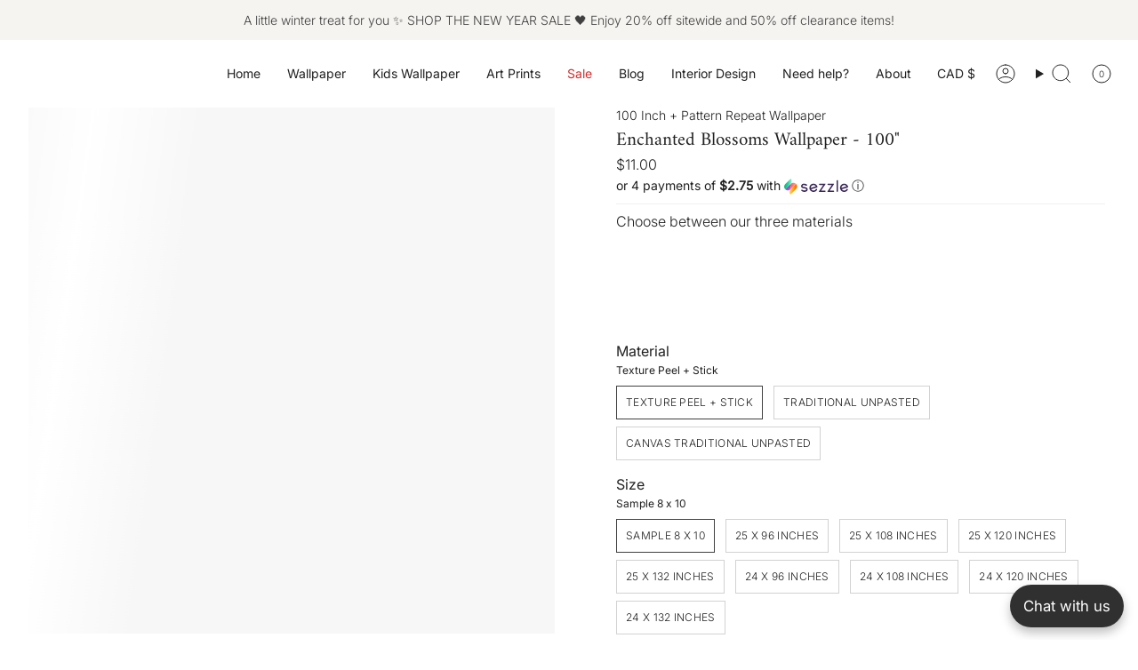

--- FILE ---
content_type: text/html; charset=utf-8
request_url: https://timberleaco.com/products/enchanted-blossoms-wallpaper-100
body_size: 146867
content:
<!doctype html>
<html class="no-js no-touch supports-no-cookies" lang="en">
<head>

  <!-- Google Tag Manager -->
<script>(function(w,d,s,l,i){w[l]=w[l]||[];w[l].push({'gtm.start':
new Date().getTime(),event:'gtm.js'});var f=d.getElementsByTagName(s)[0],
j=d.createElement(s),dl=l!='dataLayer'?'&l='+l:'';j.async=true;j.src=
'https://www.googletagmanager.com/gtm.js?id='+i+dl;f.parentNode.insertBefore(j,f);
})(window,document,'script','dataLayer','GTM-WQLP83VC');</script>
<!-- End Google Tag Manager -->
  
    <meta charset="UTF-8">
  <meta http-equiv="X-UA-Compatible" content="IE=edge">
  <meta name="viewport" content="width=device-width, initial-scale=1.0">
  <link rel="preload" as="image" href="https://timberleaco.com/cdn/shop/files/Our_biggest_sale_of_the_year.png?v=1731335649&width=1512" fetch-priority="high">
  <link rel="preload" as="image" href="https://timberleaco.com/cdn/shop/files/Discounts_may_be_applied_to_custom_orders_as_well._Please_contact_us_to_get_started.-5.png" fetch-priority="high">
  <meta name="theme-color" content="#404040">
  <link rel="canonical" href="https://timberleaco.com/products/enchanted-blossoms-wallpaper-100">
  <link rel="preconnect" href="https://cdn.shopify.com" crossorigin>
  <!-- ======================= Broadcast Theme V5.0.0 ========================= --><link rel="preconnect" href="https://fonts.shopifycdn.com" crossorigin><link href="//timberleaco.com/cdn/shop/t/31/assets/theme.css?v=108825595725035961321715672191" as="style" rel="preload">
  <link href="//timberleaco.com/cdn/shop/t/31/assets/vendor.js?v=93779096473886333451702397605" as="script" rel="preload">
  <link href="//timberleaco.com/cdn/shop/t/31/assets/theme.js?v=10507093911662293631702397605" as="script" rel="preload">

    <link rel="icon" type="image/png" href="//timberleaco.com/cdn/shop/files/Untitled_design_30.png?crop=center&height=32&v=1723262362&width=32">
  

  <!-- Title and description ================================================ -->
  
  <title>
    
    Enchanted Blossoms Wallpaper - 100&quot;
    
    
    
      &ndash; Timberlea Interiors
    
  </title>

  
    <meta name="description" content="Elevate your decor with the Enchanted Blossoms Wallpaper, featuring elegant white flowers on branches against a calming sage green backdrop. Perfect for anyone looking to add a serene and sophisticated natural touch to their space.">
  

  <meta property="og:site_name" content="Timberlea Interiors">
<meta property="og:url" content="https://timberleaco.com/products/enchanted-blossoms-wallpaper-100">
<meta property="og:title" content="Enchanted Blossoms Wallpaper - 100&quot;">
<meta property="og:type" content="product">
<meta property="og:description" content="Elevate your decor with the Enchanted Blossoms Wallpaper, featuring elegant white flowers on branches against a calming sage green backdrop. Perfect for anyone looking to add a serene and sophisticated natural touch to their space."><meta property="og:image" content="http://timberleaco.com/cdn/shop/files/1357-shutterstock_1851930874-100incha.jpg?v=1697400841">
  <meta property="og:image:secure_url" content="https://timberleaco.com/cdn/shop/files/1357-shutterstock_1851930874-100incha.jpg?v=1697400841">
  <meta property="og:image:width" content="2500">
  <meta property="og:image:height" content="2500"><meta property="og:price:amount" content="11.00">
  <meta property="og:price:currency" content="CAD"><meta name="twitter:card" content="summary_large_image">
<meta name="twitter:title" content="Enchanted Blossoms Wallpaper - 100&quot;">
<meta name="twitter:description" content="Elevate your decor with the Enchanted Blossoms Wallpaper, featuring elegant white flowers on branches against a calming sage green backdrop. Perfect for anyone looking to add a serene and sophisticated natural touch to their space.">

  <!-- CSS ================================================================== -->

  <link href="//timberleaco.com/cdn/shop/t/31/assets/font-settings.css?v=94557555847598686181765038722" rel="stylesheet" type="text/css" media="all" />

  
<style data-shopify>

:root {--scrollbar-width: 0px;





--COLOR-VIDEO-BG: #f2f2f2;
--COLOR-BG-BRIGHTER: #f2f2f2;--COLOR-BG: #ffffff;--COLOR-BG-TRANSPARENT: rgba(255, 255, 255, 0);
--COLOR-BG-SECONDARY: #f7f7f7;
--COLOR-BG-SECONDARY-LIGHTEN: #ffffff;
--COLOR-BG-RGB: 255, 255, 255;

--COLOR-TEXT-DARK: #000000;
--COLOR-TEXT: #212121;
--COLOR-TEXT-LIGHT: #646464;


/* === Opacity shades of grey ===*/
--COLOR-A5:  rgba(33, 33, 33, 0.05);
--COLOR-A10: rgba(33, 33, 33, 0.1);
--COLOR-A15: rgba(33, 33, 33, 0.15);
--COLOR-A20: rgba(33, 33, 33, 0.2);
--COLOR-A25: rgba(33, 33, 33, 0.25);
--COLOR-A30: rgba(33, 33, 33, 0.3);
--COLOR-A35: rgba(33, 33, 33, 0.35);
--COLOR-A40: rgba(33, 33, 33, 0.4);
--COLOR-A45: rgba(33, 33, 33, 0.45);
--COLOR-A50: rgba(33, 33, 33, 0.5);
--COLOR-A55: rgba(33, 33, 33, 0.55);
--COLOR-A60: rgba(33, 33, 33, 0.6);
--COLOR-A65: rgba(33, 33, 33, 0.65);
--COLOR-A70: rgba(33, 33, 33, 0.7);
--COLOR-A75: rgba(33, 33, 33, 0.75);
--COLOR-A80: rgba(33, 33, 33, 0.8);
--COLOR-A85: rgba(33, 33, 33, 0.85);
--COLOR-A90: rgba(33, 33, 33, 0.9);
--COLOR-A95: rgba(33, 33, 33, 0.95);

--COLOR-BORDER: rgb(240, 240, 240);
--COLOR-BORDER-LIGHT: #f6f6f6;
--COLOR-BORDER-HAIRLINE: #f7f7f7;
--COLOR-BORDER-DARK: #bdbdbd;/* === Bright color ===*/
--COLOR-PRIMARY: #404040;
--COLOR-PRIMARY-HOVER: #1c1717;
--COLOR-PRIMARY-FADE: rgba(64, 64, 64, 0.05);
--COLOR-PRIMARY-FADE-HOVER: rgba(64, 64, 64, 0.1);
--COLOR-PRIMARY-LIGHT: #a47575;--COLOR-PRIMARY-OPPOSITE: #ffffff;



/* === link Color ===*/
--COLOR-LINK: #212121;
--COLOR-LINK-HOVER: rgba(33, 33, 33, 0.7);
--COLOR-LINK-FADE: rgba(33, 33, 33, 0.05);
--COLOR-LINK-FADE-HOVER: rgba(33, 33, 33, 0.1);--COLOR-LINK-OPPOSITE: #ffffff;


/* === Product grid sale tags ===*/
--COLOR-SALE-BG: #ffffff;
--COLOR-SALE-TEXT: #d20000;--COLOR-SALE-TEXT-SECONDARY: #212121;

/* === Product grid badges ===*/
--COLOR-BADGE-BG: #ffffff;
--COLOR-BADGE-TEXT: #212121;

/* === Product sale color ===*/
--COLOR-SALE: #d20000;

/* === Gray background on Product grid items ===*/--filter-bg: 1.0;/* === Helper colors for form error states ===*/
--COLOR-ERROR: #721C24;
--COLOR-ERROR-BG: #F8D7DA;
--COLOR-ERROR-BORDER: #F5C6CB;



  --RADIUS: 0px;
  --RADIUS-SELECT: 0px;

--COLOR-HEADER-BG: #ffffff;--COLOR-HEADER-BG-TRANSPARENT: rgba(255, 255, 255, 0);
--COLOR-HEADER-LINK: #212121;
--COLOR-HEADER-LINK-HOVER: rgba(33, 33, 33, 0.7);

--COLOR-MENU-BG: #ffffff;
--COLOR-MENU-LINK: #212121;
--COLOR-MENU-LINK-HOVER: rgba(33, 33, 33, 0.7);
--COLOR-SUBMENU-BG: #ffffff;
--COLOR-SUBMENU-LINK: #212121;
--COLOR-SUBMENU-LINK-HOVER: rgba(33, 33, 33, 0.7);
--COLOR-SUBMENU-TEXT-LIGHT: #646464;
--COLOR-MENU-TRANSPARENT: #ffffff;
--COLOR-MENU-TRANSPARENT-HOVER: rgba(255, 255, 255, 0.7);

--COLOR-FOOTER-BG: #ffffff;
--COLOR-FOOTER-TEXT: #212121;
--COLOR-FOOTER-TEXT-A35: rgba(33, 33, 33, 0.35);
--COLOR-FOOTER-TEXT-A75: rgba(33, 33, 33, 0.75);
--COLOR-FOOTER-LINK: #212121;
--COLOR-FOOTER-LINK-HOVER: rgba(33, 33, 33, 0.7);
--COLOR-FOOTER-BORDER: #212121;

--TRANSPARENT: rgba(255, 255, 255, 0);

/* === Default overlay opacity ===*/
--overlay-opacity: 0;
--underlay-opacity: 1;
--underlay-bg: rgba(0,0,0,0.4);

/* === Custom Cursor ===*/
--ICON-ZOOM-IN: url( "//timberleaco.com/cdn/shop/t/31/assets/icon-zoom-in.svg?v=182473373117644429561702397605" );
--ICON-ZOOM-OUT: url( "//timberleaco.com/cdn/shop/t/31/assets/icon-zoom-out.svg?v=101497157853986683871702397605" );

/* === Custom Icons ===*/


  
  --ICON-ADD-BAG: url( "//timberleaco.com/cdn/shop/t/31/assets/icon-add-bag.svg?v=23763382405227654651702397605" );
  --ICON-ADD-CART: url( "//timberleaco.com/cdn/shop/t/31/assets/icon-add-cart.svg?v=3962293684743587821702397605" );
  --ICON-ARROW-LEFT: url( "//timberleaco.com/cdn/shop/t/31/assets/icon-arrow-left.svg?v=136066145774695772731702397605" );
  --ICON-ARROW-RIGHT: url( "//timberleaco.com/cdn/shop/t/31/assets/icon-arrow-right.svg?v=150928298113663093401702397605" );
  --ICON-SELECT: url("//timberleaco.com/cdn/shop/t/31/assets/icon-select.svg?v=167170173659852274001702397605");


--PRODUCT-GRID-ASPECT-RATIO: 90.0%;

/* === Typography ===*/
--FONT-WEIGHT-BODY: 300;
--FONT-WEIGHT-BODY-BOLD: 400;

--FONT-STACK-BODY: Inter, sans-serif;
--FONT-STYLE-BODY: normal;
--FONT-STYLE-BODY-ITALIC: italic;
--FONT-ADJUST-BODY: 1.0;

--FONT-WEIGHT-HEADING: 400;
--FONT-WEIGHT-HEADING-BOLD: 700;

--FONT-STACK-HEADING: Amiri, serif;
--FONT-STYLE-HEADING: normal;
--FONT-STYLE-HEADING-ITALIC: italic;
--FONT-ADJUST-HEADING: 0.75;

--FONT-STACK-NAV: Inter, sans-serif;
--FONT-STYLE-NAV: normal;
--FONT-STYLE-NAV-ITALIC: italic;
--FONT-ADJUST-NAV: 1.0;

--FONT-WEIGHT-NAV: 300;
--FONT-WEIGHT-NAV-BOLD: 400;

--FONT-SIZE-BASE: 1.0rem;
--FONT-SIZE-BASE-PERCENT: 1.0;

/* === Parallax ===*/
--PARALLAX-STRENGTH-MIN: 105.0%;
--PARALLAX-STRENGTH-MAX: 115.0%;--COLUMNS: 4;
--COLUMNS-MEDIUM: 3;
--COLUMNS-SMALL: 2;
--COLUMNS-MOBILE: 1;--LAYOUT-OUTER: 32px;
  --LAYOUT-GUTTER: 32px;
  --LAYOUT-OUTER-MEDIUM: 22px;
  --LAYOUT-GUTTER-MEDIUM: 22px;
  --LAYOUT-OUTER-SMALL: 16px;
  --LAYOUT-GUTTER-SMALL: 16px;--base-animation-delay: 0ms;
--line-height-normal: 1.375; /* Equals to line-height: normal; */--SIDEBAR-WIDTH: 270px;
  --SIDEBAR-WIDTH-MEDIUM: 258px;--DRAWER-WIDTH: 380px;--ICON-STROKE-WIDTH: 1px;/* === Button General ===*/
--BTN-FONT-STACK: Inter, sans-serif;
--BTN-FONT-WEIGHT: 300;
--BTN-FONT-STYLE: normal;
--BTN-FONT-SIZE: 12px;

--BTN-LETTER-SPACING: 0.025em;
--BTN-UPPERCASE: uppercase;
--BTN-TEXT-ARROW-OFFSET: -1px;

/* === Button Primary ===*/
--BTN-PRIMARY-BORDER-COLOR: #404040;
--BTN-PRIMARY-BG-COLOR: #f6f4f1;
--BTN-PRIMARY-TEXT-COLOR: #404040;


  --BTN-PRIMARY-BG-COLOR-BRIGHTER: #ece8e1;


/* === Button Secondary ===*/
--BTN-SECONDARY-BORDER-COLOR: #8191A4;
--BTN-SECONDARY-BG-COLOR: #8191A4;
--BTN-SECONDARY-TEXT-COLOR: #212121;


  --BTN-SECONDARY-BG-COLOR-BRIGHTER: #728499;


/* === Button White ===*/
--TEXT-BTN-BORDER-WHITE: #fff;
--TEXT-BTN-BG-WHITE: #fff;
--TEXT-BTN-WHITE: #000;
--TEXT-BTN-BG-WHITE-BRIGHTER: #f2f2f2;

/* === Button Black ===*/
--TEXT-BTN-BG-BLACK: #000;
--TEXT-BTN-BORDER-BLACK: #000;
--TEXT-BTN-BLACK: #fff;
--TEXT-BTN-BG-BLACK-BRIGHTER: #1a1a1a;

/* === Cart Gradient ===*/


  --FREE-SHIPPING-GRADIENT: linear-gradient(to right, var(--COLOR-PRIMARY-LIGHT) 0%, var(--COLOR-PRIMARY) 100%);


}

::backdrop {
  --underlay-opacity: 1;
  --underlay-bg: rgba(0,0,0,0.4);
}
</style>


  <link href="//timberleaco.com/cdn/shop/t/31/assets/theme.css?v=108825595725035961321715672191" rel="stylesheet" type="text/css" media="all" />

  

  <script>
    if (window.navigator.userAgent.indexOf('MSIE ') > 0 || window.navigator.userAgent.indexOf('Trident/') > 0) {
      document.documentElement.className = document.documentElement.className + ' ie';

      var scripts = document.getElementsByTagName('script')[0];
      var polyfill = document.createElement("script");
      polyfill.defer = true;
      polyfill.src = "//timberleaco.com/cdn/shop/t/31/assets/ie11.js?v=144489047535103983231702397605";

      scripts.parentNode.insertBefore(polyfill, scripts);
    } else {
      document.documentElement.className = document.documentElement.className.replace('no-js', 'js');
    }

    let root = '/';
    if (root[root.length - 1] !== '/') {
      root = root + '/';
    }

    window.theme = {
      routes: {
        root: root,
        cart_url: '/cart',
        cart_add_url: '/cart/add',
        cart_change_url: '/cart/change',
        product_recommendations_url: '/recommendations/products',
        predictive_search_url: '/search/suggest',
        addresses_url: '/account/addresses'
      },
      assets: {
        photoswipe: '//timberleaco.com/cdn/shop/t/31/assets/photoswipe.js?v=162613001030112971491702397605',
        smoothscroll: '//timberleaco.com/cdn/shop/t/31/assets/smoothscroll.js?v=37906625415260927261702397605',
        swatches: '//timberleaco.com/cdn/shop/t/31/assets/swatches.json?v=4559672437568511071767729626',
        base: "//timberleaco.com/cdn/shop/t/31/assets/",
      },
      strings: {
        addToCart: "Add to cart",
        soldOut: "Sold Out",
        from: "From",
        preOrder: "Pre-order",
        sale: "Sale",
        subscription: "Subscription",
        unavailable: "Unavailable",
        unitPrice: "Unit price",
        unitPriceSeparator: "per",
        shippingCalcSubmitButton: "Calculate shipping",
        shippingCalcSubmitButtonDisabled: "Calculating...",
        selectValue: "Select value",
        selectColor: "Select colour",
        oneColor: "colour",
        otherColor: "colours",
        upsellAddToCart: "Add",
        free: "Free",
        swatchesColor: "Colour, Colour"
      },
      settings: {
        customerLoggedIn: null ? true : false,
        cartDrawerEnabled: true,
        enableQuickAdd: true,
        enableAnimations: true,
        transparentHeader: false,
        variantOnSale: true,
      },
      moneyFormat: true ? "${{amount}} CAD" : "${{amount}}",
      moneyWithoutCurrencyFormat: "${{amount}}",
      moneyWithCurrencyFormat: "${{amount}} CAD",
      subtotal: 0,
      info: {
        name: 'broadcast'
      },
      version: '5.0.0'
    };

    if (window.performance) {
      window.performance.mark('init');
    } else {
      window.fastNetworkAndCPU = false;
    }
  </script>

  
    <script src="//timberleaco.com/cdn/shopifycloud/storefront/assets/themes_support/shopify_common-5f594365.js" defer="defer"></script>
  

  <!-- Theme Javascript ============================================================== -->
  <script src="//timberleaco.com/cdn/shop/t/31/assets/vendor.js?v=93779096473886333451702397605" defer="defer"></script>
  <script src="//timberleaco.com/cdn/shop/t/31/assets/theme.js?v=10507093911662293631702397605" defer="defer"></script><!-- Shopify app scripts =========================================================== -->

  <script>window.performance && window.performance.mark && window.performance.mark('shopify.content_for_header.start');</script><meta name="google-site-verification" content="NWdlrJFvPC-RfoKI4hkR6wFoN9O6CHrku4u55wJmUwg">
<meta name="google-site-verification" content="NWdlrJFvPC-RfoKI4hkR6wFoN9O6CHrku4u55wJmUwg">
<meta name="facebook-domain-verification" content="5s3yr2129sqdu8gvjo4lb5opkocdyr">
<meta id="shopify-digital-wallet" name="shopify-digital-wallet" content="/25759645770/digital_wallets/dialog">
<link rel="alternate" hreflang="x-default" href="https://timberleaco.com/products/enchanted-blossoms-wallpaper-100">
<link rel="alternate" hreflang="en" href="https://timberleaco.com/products/enchanted-blossoms-wallpaper-100">
<link rel="alternate" hreflang="en-SA" href="https://timberleaco.com/en-sa/products/enchanted-blossoms-wallpaper-100">
<link rel="alternate" type="application/json+oembed" href="https://timberleaco.com/products/enchanted-blossoms-wallpaper-100.oembed">
<script async="async" src="/checkouts/internal/preloads.js?locale=en-CA"></script>
<script id="shopify-features" type="application/json">{"accessToken":"e4ee6b180855e6a67cd140dce9f4113c","betas":["rich-media-storefront-analytics"],"domain":"timberleaco.com","predictiveSearch":true,"shopId":25759645770,"locale":"en"}</script>
<script>var Shopify = Shopify || {};
Shopify.shop = "timberleawallpaper.myshopify.com";
Shopify.locale = "en";
Shopify.currency = {"active":"CAD","rate":"1.0"};
Shopify.country = "CA";
Shopify.theme = {"name":"TS BROADCAST","id":125511499850,"schema_name":"Broadcast","schema_version":"5.0.0","theme_store_id":868,"role":"main"};
Shopify.theme.handle = "null";
Shopify.theme.style = {"id":null,"handle":null};
Shopify.cdnHost = "timberleaco.com/cdn";
Shopify.routes = Shopify.routes || {};
Shopify.routes.root = "/";</script>
<script type="module">!function(o){(o.Shopify=o.Shopify||{}).modules=!0}(window);</script>
<script>!function(o){function n(){var o=[];function n(){o.push(Array.prototype.slice.apply(arguments))}return n.q=o,n}var t=o.Shopify=o.Shopify||{};t.loadFeatures=n(),t.autoloadFeatures=n()}(window);</script>
<script id="shop-js-analytics" type="application/json">{"pageType":"product"}</script>
<script defer="defer" async type="module" src="//timberleaco.com/cdn/shopifycloud/shop-js/modules/v2/client.init-shop-cart-sync_BApSsMSl.en.esm.js"></script>
<script defer="defer" async type="module" src="//timberleaco.com/cdn/shopifycloud/shop-js/modules/v2/chunk.common_CBoos6YZ.esm.js"></script>
<script type="module">
  await import("//timberleaco.com/cdn/shopifycloud/shop-js/modules/v2/client.init-shop-cart-sync_BApSsMSl.en.esm.js");
await import("//timberleaco.com/cdn/shopifycloud/shop-js/modules/v2/chunk.common_CBoos6YZ.esm.js");

  window.Shopify.SignInWithShop?.initShopCartSync?.({"fedCMEnabled":true,"windoidEnabled":true});

</script>
<script>(function() {
  var isLoaded = false;
  function asyncLoad() {
    if (isLoaded) return;
    isLoaded = true;
    var urls = ["https:\/\/chimpstatic.com\/mcjs-connected\/js\/users\/e9b6d479d2f16593c4bebade5\/84e06d146dd4693f5240b1316.js?shop=timberleawallpaper.myshopify.com"];
    for (var i = 0; i < urls.length; i++) {
      var s = document.createElement('script');
      s.type = 'text/javascript';
      s.async = true;
      s.src = urls[i];
      var x = document.getElementsByTagName('script')[0];
      x.parentNode.insertBefore(s, x);
    }
  };
  if(window.attachEvent) {
    window.attachEvent('onload', asyncLoad);
  } else {
    window.addEventListener('load', asyncLoad, false);
  }
})();</script>
<script id="__st">var __st={"a":25759645770,"offset":-18000,"reqid":"527e7acf-8df4-4801-b22c-a60059ebb754-1768873038","pageurl":"timberleaco.com\/products\/enchanted-blossoms-wallpaper-100","u":"2231a680b83f","p":"product","rtyp":"product","rid":7349638955082};</script>
<script>window.ShopifyPaypalV4VisibilityTracking = true;</script>
<script id="captcha-bootstrap">!function(){'use strict';const t='contact',e='account',n='new_comment',o=[[t,t],['blogs',n],['comments',n],[t,'customer']],c=[[e,'customer_login'],[e,'guest_login'],[e,'recover_customer_password'],[e,'create_customer']],r=t=>t.map((([t,e])=>`form[action*='/${t}']:not([data-nocaptcha='true']) input[name='form_type'][value='${e}']`)).join(','),a=t=>()=>t?[...document.querySelectorAll(t)].map((t=>t.form)):[];function s(){const t=[...o],e=r(t);return a(e)}const i='password',u='form_key',d=['recaptcha-v3-token','g-recaptcha-response','h-captcha-response',i],f=()=>{try{return window.sessionStorage}catch{return}},m='__shopify_v',_=t=>t.elements[u];function p(t,e,n=!1){try{const o=window.sessionStorage,c=JSON.parse(o.getItem(e)),{data:r}=function(t){const{data:e,action:n}=t;return t[m]||n?{data:e,action:n}:{data:t,action:n}}(c);for(const[e,n]of Object.entries(r))t.elements[e]&&(t.elements[e].value=n);n&&o.removeItem(e)}catch(o){console.error('form repopulation failed',{error:o})}}const l='form_type',E='cptcha';function T(t){t.dataset[E]=!0}const w=window,h=w.document,L='Shopify',v='ce_forms',y='captcha';let A=!1;((t,e)=>{const n=(g='f06e6c50-85a8-45c8-87d0-21a2b65856fe',I='https://cdn.shopify.com/shopifycloud/storefront-forms-hcaptcha/ce_storefront_forms_captcha_hcaptcha.v1.5.2.iife.js',D={infoText:'Protected by hCaptcha',privacyText:'Privacy',termsText:'Terms'},(t,e,n)=>{const o=w[L][v],c=o.bindForm;if(c)return c(t,g,e,D).then(n);var r;o.q.push([[t,g,e,D],n]),r=I,A||(h.body.append(Object.assign(h.createElement('script'),{id:'captcha-provider',async:!0,src:r})),A=!0)});var g,I,D;w[L]=w[L]||{},w[L][v]=w[L][v]||{},w[L][v].q=[],w[L][y]=w[L][y]||{},w[L][y].protect=function(t,e){n(t,void 0,e),T(t)},Object.freeze(w[L][y]),function(t,e,n,w,h,L){const[v,y,A,g]=function(t,e,n){const i=e?o:[],u=t?c:[],d=[...i,...u],f=r(d),m=r(i),_=r(d.filter((([t,e])=>n.includes(e))));return[a(f),a(m),a(_),s()]}(w,h,L),I=t=>{const e=t.target;return e instanceof HTMLFormElement?e:e&&e.form},D=t=>v().includes(t);t.addEventListener('submit',(t=>{const e=I(t);if(!e)return;const n=D(e)&&!e.dataset.hcaptchaBound&&!e.dataset.recaptchaBound,o=_(e),c=g().includes(e)&&(!o||!o.value);(n||c)&&t.preventDefault(),c&&!n&&(function(t){try{if(!f())return;!function(t){const e=f();if(!e)return;const n=_(t);if(!n)return;const o=n.value;o&&e.removeItem(o)}(t);const e=Array.from(Array(32),(()=>Math.random().toString(36)[2])).join('');!function(t,e){_(t)||t.append(Object.assign(document.createElement('input'),{type:'hidden',name:u})),t.elements[u].value=e}(t,e),function(t,e){const n=f();if(!n)return;const o=[...t.querySelectorAll(`input[type='${i}']`)].map((({name:t})=>t)),c=[...d,...o],r={};for(const[a,s]of new FormData(t).entries())c.includes(a)||(r[a]=s);n.setItem(e,JSON.stringify({[m]:1,action:t.action,data:r}))}(t,e)}catch(e){console.error('failed to persist form',e)}}(e),e.submit())}));const S=(t,e)=>{t&&!t.dataset[E]&&(n(t,e.some((e=>e===t))),T(t))};for(const o of['focusin','change'])t.addEventListener(o,(t=>{const e=I(t);D(e)&&S(e,y())}));const B=e.get('form_key'),M=e.get(l),P=B&&M;t.addEventListener('DOMContentLoaded',(()=>{const t=y();if(P)for(const e of t)e.elements[l].value===M&&p(e,B);[...new Set([...A(),...v().filter((t=>'true'===t.dataset.shopifyCaptcha))])].forEach((e=>S(e,t)))}))}(h,new URLSearchParams(w.location.search),n,t,e,['guest_login'])})(!0,!0)}();</script>
<script integrity="sha256-4kQ18oKyAcykRKYeNunJcIwy7WH5gtpwJnB7kiuLZ1E=" data-source-attribution="shopify.loadfeatures" defer="defer" src="//timberleaco.com/cdn/shopifycloud/storefront/assets/storefront/load_feature-a0a9edcb.js" crossorigin="anonymous"></script>
<script data-source-attribution="shopify.dynamic_checkout.dynamic.init">var Shopify=Shopify||{};Shopify.PaymentButton=Shopify.PaymentButton||{isStorefrontPortableWallets:!0,init:function(){window.Shopify.PaymentButton.init=function(){};var t=document.createElement("script");t.src="https://timberleaco.com/cdn/shopifycloud/portable-wallets/latest/portable-wallets.en.js",t.type="module",document.head.appendChild(t)}};
</script>
<script data-source-attribution="shopify.dynamic_checkout.buyer_consent">
  function portableWalletsHideBuyerConsent(e){var t=document.getElementById("shopify-buyer-consent"),n=document.getElementById("shopify-subscription-policy-button");t&&n&&(t.classList.add("hidden"),t.setAttribute("aria-hidden","true"),n.removeEventListener("click",e))}function portableWalletsShowBuyerConsent(e){var t=document.getElementById("shopify-buyer-consent"),n=document.getElementById("shopify-subscription-policy-button");t&&n&&(t.classList.remove("hidden"),t.removeAttribute("aria-hidden"),n.addEventListener("click",e))}window.Shopify?.PaymentButton&&(window.Shopify.PaymentButton.hideBuyerConsent=portableWalletsHideBuyerConsent,window.Shopify.PaymentButton.showBuyerConsent=portableWalletsShowBuyerConsent);
</script>
<script>
  function portableWalletsCleanup(e){e&&e.src&&console.error("Failed to load portable wallets script "+e.src);var t=document.querySelectorAll("shopify-accelerated-checkout .shopify-payment-button__skeleton, shopify-accelerated-checkout-cart .wallet-cart-button__skeleton"),e=document.getElementById("shopify-buyer-consent");for(let e=0;e<t.length;e++)t[e].remove();e&&e.remove()}function portableWalletsNotLoadedAsModule(e){e instanceof ErrorEvent&&"string"==typeof e.message&&e.message.includes("import.meta")&&"string"==typeof e.filename&&e.filename.includes("portable-wallets")&&(window.removeEventListener("error",portableWalletsNotLoadedAsModule),window.Shopify.PaymentButton.failedToLoad=e,"loading"===document.readyState?document.addEventListener("DOMContentLoaded",window.Shopify.PaymentButton.init):window.Shopify.PaymentButton.init())}window.addEventListener("error",portableWalletsNotLoadedAsModule);
</script>

<script type="module" src="https://timberleaco.com/cdn/shopifycloud/portable-wallets/latest/portable-wallets.en.js" onError="portableWalletsCleanup(this)" crossorigin="anonymous"></script>
<script nomodule>
  document.addEventListener("DOMContentLoaded", portableWalletsCleanup);
</script>

<link id="shopify-accelerated-checkout-styles" rel="stylesheet" media="screen" href="https://timberleaco.com/cdn/shopifycloud/portable-wallets/latest/accelerated-checkout-backwards-compat.css" crossorigin="anonymous">
<style id="shopify-accelerated-checkout-cart">
        #shopify-buyer-consent {
  margin-top: 1em;
  display: inline-block;
  width: 100%;
}

#shopify-buyer-consent.hidden {
  display: none;
}

#shopify-subscription-policy-button {
  background: none;
  border: none;
  padding: 0;
  text-decoration: underline;
  font-size: inherit;
  cursor: pointer;
}

#shopify-subscription-policy-button::before {
  box-shadow: none;
}

      </style>
<script id="sections-script" data-sections="footer" defer="defer" src="//timberleaco.com/cdn/shop/t/31/compiled_assets/scripts.js?12460"></script>
<script>window.performance && window.performance.mark && window.performance.mark('shopify.content_for_header.end');</script>
<meta name="google-site-verification" content="Vcz6PGxbJCn06XXx-v3WjHJPiwvBAC5mJAHwO5lq9oA" />

  <!-- Google Tag Manager -->
  <script>(function(w,d,s,l,i){w[l]=w[l]||[];w[l].push({'gtm.start':
  new Date().getTime(),event:'gtm.js'});var f=d.getElementsByTagName(s)[0],
  j=d.createElement(s),dl=l!='dataLayer'?'&l='+l:'';j.async=true;j.src=
  'https://www.googletagmanager.com/gtm.js?id='+i+dl;f.parentNode.insertBefore(j,f);
  })(window,document,'script','dataLayer','GTM-MNZXCPQV');</script>
  <!-- End Google Tag Manager -->
 
<!-- BEGIN app block: shopify://apps/mp-instagram-feed/blocks/app_embed/2e85b90f-5da9-4654-967e-051f1942340c --><!-- BEGIN app snippet: preloads -->
<link href="https://cdn.shopify.com/extensions/019b9e5c-8ff6-7525-8bdd-a277b122815a/mp-instagram-feed-269/assets/mp-instagram-feed.min.js" as="script" rel="preload">
<link href="https://cdn.shopify.com/extensions/019b9e5c-8ff6-7525-8bdd-a277b122815a/mp-instagram-feed-269/assets/mp-instagram-feed-474.bundle.js" as="script" rel="preload">
<link href="https://cdn.shopify.com/extensions/019b9e5c-8ff6-7525-8bdd-a277b122815a/mp-instagram-feed-269/assets/mp-instagram-feed-947.bundle.js" as="script" rel="preload"><!-- END app snippet --><!-- BEGIN app snippet: init -->



<script>
  window.MP_INSTAGRAM_FEED=
{
  data:{"shopId":"6hP9NamEKSo4briLmmdJ","feedList":[{"id":"GO733850694","status":true,"header":"Follow us on Instagram","headerSize":18,"headerColor":"#000000","headerMobile":"Follow us on Instagram","headerSizeMobile":18,"headerColorMobile":"#000000","description":"Trending products","descriptionSize":16,"descriptionFont":400,"descriptionColor":"#000000","showDescription":false,"descriptionMobile":"Trending products","descriptionSizeMobile":16,"descriptionFontMobile":400,"descriptionColorMobile":"#000000","showDescriptionMobile":false,"layout":"slider-view","layoutMobile":"slider-view","onPostClick":2,"numOfRow":2,"onPostClickMobile":2,"numOfRowMobile":2,"showMoreButton":true,"buttonText":"Load More","textColor":"#FFFFFF","backgroundColor":"#01007F","borderRadius":4,"buttonTextMobile":"Load More","textColorMobile":"#FFFFFF","backgroundColorMobile":"#01007F","borderRadiusMobile":4,"shopId":"6hP9NamEKSo4briLmmdJ","customCss":"","topPadding":24,"topPaddingMobile":24,"bottomPadding":24,"bottomPaddingMobile":24,"headingAlign":"center","headingAlignMobile":"center","subHeadingAlign":"center","subHeadingAlignMobile":"center","headingItalic":false,"headingItalicMobile":false,"subHeadingItalic":false,"subHeadingItalicMobile":false,"autoSlide":true,"autoSlideMobile":true,"autoHighlight":false,"timeDurationHighlight":4,"isShowLogoIG":false,"isShowContent":false,"overlayTextContent":"See more","overlayTextFontSize":14,"overlayTextFontWeight":400,"overlayTextColor":"#F5F5F5","isShowATC":false,"atcText":"Add to cart","atcTextColor":"#FFFFFF","atcBackgroundColor":"#303030","atcHoverColor":"#1A1A1A","atcBorderRadius":2,"atcTextFontSize":12,"atcTextFontWeight":500,"atcTextMobile":"Add to cart","atcTextColorMobile":"#FFFFFF","atcBackgroundColorMobile":"#303030","atcHoverColorMobile":"#1A1A1A","atcBorderRadiusMobile":2,"atcTextFontSizeMobile":12,"atcTextFontWeightMobile":500,"overlayTextUnderline":false,"showStarReview":false,"headingType":"text","headingTypeMobile":"text","headingAccount":{"avatar":true,"name":true,"followBtn":true,"followers":true,"posts":true},"headingAccountMobile":{"avatar":true,"name":true,"followBtn":true,"followers":true,"posts":true},"isShowCaption":false,"isShowCaptionMobile":false,"postBorderRadius":0,"postBorderRadiusMobile":0,"bgColorType":"transparent","bgColorTypeMobile":"transparent","bgColor":"#FFFFFF","bgColorMobile":"#FFFFFF","showCaption":true,"showCaptionMobile":true,"createdAt":"2024-12-10T17:11:34.262Z","headerFontMobile":400,"headerFont":400,"showHeaderMobile":false,"showHeader":false,"name":"follow along @timberleainteriors","postSpacingMobile":1,"spaceBetweenPostAndMediaMobile":0,"spaceBetweenPostAndMedia":0,"postSpacing":1,"numOfPostMobile":50,"numOfPost":50,"timeDurationMobile":2,"mediaIds":[{"id":"18370369219113694","isHide":false,"isPinned":false},{"id":"18050661281022871","isHide":false,"isPinned":false},{"id":"18431962381075495","isHide":false,"isPinned":false},{"id":"18343620556178322","isHide":false,"isPinned":false},{"id":"18108696655447563","isHide":false,"isPinned":false},{"id":"17864362194274495","isHide":false,"isPinned":false},{"id":"17887061688151626","isHide":false,"isPinned":false},{"id":"17954412803747222","isHide":false,"isPinned":false},{"id":"18090671020502126","isHide":false,"isPinned":false},{"id":"18032547602110184","isHide":false,"isPinned":false},{"id":"18037886192250794","isHide":false,"isPinned":false},{"id":"18032973796819044","isHide":false,"isPinned":false},{"id":"17947931798871538","isHide":false,"isPinned":false},{"id":"18033465212371371","isHide":false,"isPinned":false},{"id":"18074343868606140","isHide":false,"isPinned":false},{"id":"17992082894583074","isHide":false,"isPinned":false},{"id":"17854605453318185","isHide":false,"isPinned":false},{"id":"18056600191723742","isHide":false,"isPinned":false},{"id":"18062484001698315","isHide":false,"isPinned":false},{"id":"17988912593590709","isHide":false,"isPinned":false},{"id":"17995254947706512","isHide":false,"isPinned":false},{"id":"18024137171215995","isHide":false,"isPinned":false},{"id":"18053506774911492","isHide":false,"isPinned":false},{"id":"17889316908038430","isHide":false,"isPinned":false},{"id":"17908253976014792","isHide":false,"isPinned":false},{"id":"18069756586580261","isHide":false,"isPinned":false},{"id":"18056890237699318","isHide":false,"isPinned":false},{"id":"18100272232436443","isHide":false,"isPinned":false},{"id":"17959681055811137","isHide":false,"isPinned":false},{"id":"18029852129194175","isHide":false,"isPinned":false},{"id":"17916614846878609","isHide":false,"isPinned":false},{"id":"17898159324024385","isHide":false,"isPinned":false},{"id":"18142738876332924","isHide":false,"isPinned":false},{"id":"17958164036674635","isHide":false,"isPinned":false},{"id":"18066367039514462","isHide":false,"isPinned":false},{"id":"18070971580535069","isHide":false,"isPinned":false},{"id":"18037490849003690","isHide":false,"isPinned":false},{"id":"17853765312227350","isHide":false,"isPinned":false},{"id":"18009548063305552","isHide":false,"isPinned":false},{"id":"18039118783812070","isHide":false,"isPinned":false},{"id":"18007384409542002","isHide":false,"isPinned":false},{"id":"18025927097189729","isHide":false,"isPinned":false},{"id":"18104187574406519","isHide":false,"isPinned":false},{"id":"17934760781768116","isHide":false,"isPinned":false},{"id":"18129850777350302","isHide":false,"isPinned":false},{"id":"18023884484023931","isHide":false,"isPinned":false},{"id":"18048321682694034","isHide":false,"isPinned":false},{"id":"18294190867166677","isHide":false,"isPinned":false},{"id":"18038444449754453","isHide":false,"isPinned":false},{"id":"18036189004789723","isHide":false,"isPinned":false},{"id":"18314404579196940","isHide":false,"isPinned":false},{"id":"18050283760672485","isHide":false,"isPinned":false},{"id":"18132936787338919","isHide":false,"isPinned":false},{"id":"18045007939663898","isHide":false,"isPinned":false},{"id":"18003271214614229","isHide":false,"isPinned":false},{"id":"18433950358004008","isHide":false,"isPinned":false},{"id":"18153451363310958","isHide":false,"isPinned":false},{"id":"18033444775980684","isHide":false,"isPinned":false},{"id":"18022063088333581","isHide":false,"isPinned":false},{"id":"18019495934057559","isHide":false,"isPinned":false},{"id":"18426686011043516","isHide":false,"isPinned":false},{"id":"18019750982241955","isHide":false,"isPinned":false},{"id":"18011915099456633","isHide":false,"isPinned":false},{"id":"17954559026660434","isHide":false,"isPinned":false},{"id":"17851527951193459","isHide":false,"isPinned":false},{"id":"17917658024822337","isHide":false,"isPinned":false},{"id":"18028782677043670","isHide":false,"isPinned":false},{"id":"18018689063511010","isHide":false,"isPinned":false},{"id":"18118225642362742","isHide":false,"isPinned":false},{"id":"18027153010874074","isHide":false,"isPinned":false},{"id":"18428087179060163","isHide":false,"isPinned":false},{"id":"18018043925009992","isHide":false,"isPinned":false},{"id":"18041447947747709","isHide":false,"isPinned":false},{"id":"18061272928548245","isHide":false,"isPinned":false},{"id":"18261656614215171","isHide":false,"isPinned":false},{"id":"17948165867788077","isHide":false,"isPinned":false},{"id":"17885170808964151","isHide":false,"isPinned":false},{"id":"18041838286703607","isHide":false,"isPinned":false},{"id":"17965653941712022","isHide":false,"isPinned":false},{"id":"17908061378941878","isHide":false,"isPinned":false},{"id":"17896752827977152","isHide":false,"isPinned":false},{"id":"18021258880913140","isHide":false,"isPinned":false},{"id":"18429768445053389","isHide":false,"isPinned":false},{"id":"18053014375602666","isHide":false,"isPinned":false},{"id":"17991257150401497","isHide":false,"isPinned":false},{"id":"18037295398771907","isHide":false,"isPinned":false},{"id":"17983700192495292","isHide":false,"isPinned":false},{"id":"18020121236085808","isHide":false,"isPinned":false},{"id":"17847240897163865","isHide":false,"isPinned":false},{"id":"18012506396036572","isHide":false,"isPinned":false},{"id":"17902884836942839","isHide":false,"isPinned":false},{"id":"18016070837494100","isHide":false,"isPinned":false},{"id":"17975757872671465","isHide":false,"isPinned":false},{"id":"17925155879837353","isHide":false,"isPinned":false},{"id":"18019965119024326","isHide":false,"isPinned":false},{"id":"17998123247270346","isHide":false,"isPinned":false},{"id":"17970117257680723","isHide":false,"isPinned":false},{"id":"17893541987970641","isHide":false,"isPinned":false},{"id":"18041826244646416","isHide":false,"isPinned":false},{"id":"18010834397222202","isHide":false,"isPinned":false},{"id":"17896284950892041","isHide":false,"isPinned":false},{"id":"17845449180144186","isHide":false,"isPinned":false},{"id":"18026425927820656","isHide":false,"isPinned":false}],"timeDuration":2,"numOfColumnMobile":4,"numOfColumn":4,"videoAutoPlayMobile":0,"videoAutoPlay":1,"isSyncSettings":false,"socialId":"27849504458027455","socialType":"instagram","updatedAt":"2025-07-15T14:20:05.916Z"}],"accounts":[{"id":"KM3MXIsnmdJZzSpIwKn8","_id":"KM3MXIsnmdJZzSpIwKn8","userId":"17841420871187817","username":"timberleainteriors","accountType":"BUSINESS","socialId":"27849504458027455","shopId":"6hP9NamEKSo4briLmmdJ","status":1,"createdAt":"2024-12-10T17:04:17.937Z","syncSetup":true,"isSyncMedia":true,"autoSync":3,"autoSyncTime":"2025-02-24T22:00:09.669Z","storiesSync":0,"socialType":"instagram","lastSyncStories":"2025-07-18T04:25:53.942Z","lastAvatarRefresh":"2025-07-27T13:31:48.891Z","displayName":"Timberlea Interiors","name":"@timberleainteriors","followsCount":433,"mediaCount":602,"profilePictureUrl":"https:\/\/scontent-sof1-2.cdninstagram.com\/v\/t51.2885-19\/468102059_437721976079029_1342228092371389143_n.jpg?stp=dst-jpg_s206x206_tt6\u0026_nc_cat=110\u0026ccb=7-5\u0026_nc_sid=bf7eb4\u0026efg=eyJ2ZW5jb2RlX3RhZyI6InByb2ZpbGVfcGljLnd3dy4xMDgwLkMzIn0%3D\u0026_nc_ohc=rr5LUohi2N0Q7kNvwFIfsnZ\u0026_nc_oc=AdlOremHL8Lt2-uab4kAoT_Oj3wmfnvDD-8nbMdQ8i5hvwhk89z2fljI947KQ3Bk3dCJsOxonKsccR7EYID94mPj\u0026_nc_zt=24\u0026_nc_ht=scontent-sof1-2.cdninstagram.com\u0026edm=AP4hL3IEAAAA\u0026_nc_tpa=Q5bMBQFPhfHzi153sap8q7TSWDCFBAc0es1KoNgcwEUtQub9c0RxtaU7oUMvyy16fDIW7FkGfDUNoTrS\u0026oh=00_AfqKLNo3Ej75bKeFN79-XEafKmK8YlqrNfZj3Wu3cgmHkw\u0026oe=696C0D07","nextTimeRefreshAvatar":1768685303,"followersCount":80187,"lastAccountRefresh":"2026-01-13T13:40:50.545Z","nextTimeRefreshToken":1772816451,"refreshTokenAt":"2026-01-15T17:00:51.841Z","action":30,"lastSync":"2026-01-16T21:31:20.818Z","nextTimeRefreshMedia":1768710736,"nextTimeSync":1768685480,"lastTokenError":190,"isSyncError":true,"isUpdating":false,"sendEmailAt":"2026-01-17T21:40:52.778Z","isValidToken":false,"updatedAt":"2026-01-17T21:40:52.825Z"}],"settings":{"shopId":"6hP9NamEKSo4briLmmdJ","taggedPosts":{"isSyncSettings":false,"generalSettings":{"showPrice":true,"showReviews":false},"layouts":{"mobile":"LAYOUTS_VERTICAL_STYLE_1","desktop":"LAYOUTS_VERTICAL_STYLE_1"},"productInfo":{"desktop":{"bgColor":"#FFFFFF","radCard":4,"radImage":2,"border":{"active":true,"color":"#F0F0F0"},"prodName":{"size":13,"fontWeight":700,"color":"#303030"},"prodPrice":{"size":13,"fontWeight":400,"color":"#303030"}},"mobile":{"bgColor":"#FFFFFF","radCard":4,"radImage":2,"border":{"active":true,"color":"#F0F0F0"},"prodName":{"size":13,"fontWeight":700,"color":"#303030"},"prodPrice":{"size":13,"fontWeight":400,"color":"#303030"}}},"tagLabel":{"active":true,"content":"Featured products","fontWeight":700,"size":13,"color":"#303030"},"cartAction":{"mobile":{"active":true,"content":"Add to cart","fontWeight":500,"borderRad":4,"size":12,"textColor":"#FFFFFF","bgHover":"#1A1A1A","bgDefault":"#303030"},"desktop":{"active":true,"content":"Add to cart","fontWeight":500,"borderRad":4,"size":12,"textColor":"#FFFFFF","bgHover":"#1A1A1A","bgDefault":"#303030"}}},"productPosts":{"mediaIds":[],"status":true,"header":"Follow us on Instagram","headerSize":20,"headerFont":700,"headerColor":"#000000","showHeader":true,"headerMobile":"Follow us on Instagram","headerSizeMobile":18,"headerFontMobile":700,"headerColorMobile":"#000000","showHeaderMobile":true,"description":"Trending products","descriptionSize":16,"descriptionFont":400,"descriptionColor":"#000000","showDescription":false,"descriptionMobile":"Trending products","descriptionSizeMobile":16,"descriptionFontMobile":400,"descriptionColorMobile":"#000000","showDescriptionMobile":false,"layout":"slider-view","layoutMobile":"slider-view","numOfPost":50,"onPostClick":1,"numOfColumn":3,"numOfRow":2,"postSpacing":4,"numOfPostMobile":50,"onPostClickMobile":1,"numOfColumnMobile":3,"numOfRowMobile":2,"postSpacingMobile":2,"showMoreButton":true,"buttonText":"Show more","textColor":"#FFFFFF","backgroundColor":"#01007F","borderRadius":4,"buttonTextMobile":"Show more","textColorMobile":"#FFFFFF","backgroundColorMobile":"#01007F","borderRadiusMobile":4,"spaceBetweenPostAndMedia":24,"spaceBetweenPostAndMediaMobile":8,"topPadding":24,"topPaddingMobile":24,"bottomPadding":24,"bottomPaddingMobile":24,"headingAlign":"center","headingAlignMobile":"center","subHeadingAlign":"center","subHeadingAlignMobile":"center","headingItalic":false,"headingItalicMobile":false,"subHeadingItalic":false,"subHeadingItalicMobile":false,"timeDuration":4,"timeDurationMobile":4,"timeDurationHighlight":4,"isSyncSettings":false,"isShowLogoIG":false,"isShowContent":false,"overlayTextContent":"See More","overlayTextFontSize":14,"overlayTextFontWeight":400,"overlayTextColor":"#F5F5F5","overlayTextUnderline":false,"videoAutoPlay":0,"videoAutoPlayMobile":0,"hideDots":false,"headingType":"text","headingTypeMobile":"text","headingAccount":{"avatar":true,"name":true,"followBtn":true,"followers":true,"posts":true},"headingAccountMobile":{"avatar":true,"name":true,"followBtn":true,"followers":true,"posts":true},"postBorderRadius":0,"postBorderRadiusMobile":0,"bgColorType":"transparent","bgColorTypeMobile":"transparent","bgColor":"#FFFFFF","bgColorMobile":"#FFFFFF","showCaption":true,"showCaptionMobile":true,"active":false,"id":"productPosts"}},"shopData":{"dateFormat":"{{Month}} {{dd}}, {{yyyy}}","feedConfigs":{"mobile":{"maxColumn":5},"desktop":{"maxColumn":5}},"collectReview":{"isBlockHighlight":true,"isLockAutoSyncDaily":false,"IE":true,"iI":3,"feedShown":true,"feedLoaded":"2026-01-26T08:59:48.376Z","feedLived":true},"integrations":{},"onObserver":false,"isCustomLoad":false,"showCardPost":false,"maxIGFetch":100,"plan":"free","installedAt":"2024-12-10T17:03:45.362Z","shopifyPlan":"basic","removeLog":false,"shopAccount":{"accountId":"KM3MXIsnmdJZzSpIwKn8","isFirstSync":false}},"baseUrl":"instagram.mageplaza.com","codeCraft":{"js":"","css":""}},
  stories:null,
  translations:null,
  media:[{"shopId":"6hP9NamEKSo4briLmmdJ","accountId":"KM3MXIsnmdJZzSpIwKn8","socialId":"27849504458027455","isFull":false,"socialType":"instagram","media":[{"caption":"Soft florals and gentle stripes for a space that feels warm and thoughtfully layered ✨\n\nComment wallpaper for a link 🎀","mediaUrl":"https://scontent-sof1-1.cdninstagram.com/v/t51.82787-15/615555199_18103238371695707_4161101091983389956_n.jpg?stp=dst-jpg_e35_tt6&_nc_cat=102&ccb=7-5&_nc_sid=18de74&efg=eyJlZmdfdGFnIjoiRkVFRC5iZXN0X2ltYWdlX3VybGdlbi5DMyJ9&_nc_ohc=9EVDUdq1p9UQ7kNvwEc3M4O&_nc_oc=AdmFb0YVyCFNxIIEPykabG5CpiLH9at2bAU7YjUCrFHkD7TwJu-PnKPqC2W6ZiE-KRJFBm7pTh5mRSvmMRbHH5Yp&_nc_zt=23&_nc_ht=scontent-sof1-1.cdninstagram.com&edm=ANo9K5cEAAAA&_nc_gid=8IiHcIDRnSYxt7xVbrjWaA&oh=00_Afqk5YBuC123_lTJDapS12IGvomXrHGUNNjxpL7h9iL20A&oe=69707C15","permalink":"https://www.instagram.com/p/DTeNW09Dc6R/","timestamp":"2026-01-14T01:05:07+0000","likeCount":23,"commentsCount":3,"username":"timberleainteriors","mediaId":"18253443082295628","status":1,"mediaType":"IMAGE"},{"caption":"Introducing our Orchard Branches Wallpaper 🪾🍐🐦‍⬛\n\nA gentle toile filled with birds, botanicals, and quiet details that make a room feel lived in and calm. \n\nComment wallpaper for a link! ✨","mediaUrl":"https://scontent-sof1-2.cdninstagram.com/v/t51.82787-15/613108002_18102831601695707_2309372945569980001_n.jpg?stp=dst-jpg_e35_tt6&_nc_cat=109&ccb=7-5&_nc_sid=18de74&efg=eyJlZmdfdGFnIjoiRkVFRC5iZXN0X2ltYWdlX3VybGdlbi5DMyJ9&_nc_ohc=qiZ22xqEcQMQ7kNvwGLbJBR&_nc_oc=AdmRyKkqtcauT63Y317cnbBw-X1Mgqeznattge10FnuDIYxfAp2gPzBv5hfgbrhjh2IvrqEyrXAgnzfJrJKAQP9X&_nc_zt=23&_nc_ht=scontent-sof1-2.cdninstagram.com&edm=ANo9K5cEAAAA&_nc_gid=8IiHcIDRnSYxt7xVbrjWaA&oh=00_AfqW1Ns18-XhEUu1NLkvN21CeJPEwuWneynUKIPQ_3w0vg&oe=69707FE9","permalink":"https://www.instagram.com/p/DTRUl8ljRvo/","timestamp":"2026-01-09T00:58:13+0000","likeCount":33,"commentsCount":4,"username":"timberleainteriors","mediaId":"17983158941939720","status":1,"mediaType":"IMAGE"},{"caption":"We absolutely cannot wait to see all the beautiful walls you create this year! \n\nTo start the year, we have a new arrival to share! This new arrival has graced our showroom’s walls and we are beyond excited to show you more! \n\nComment wallpaper for a link to this design🌟","mediaUrl":"https://scontent-sof1-1.cdninstagram.com/v/t51.82787-15/612495344_18102668623695707_8783265689182903938_n.jpg?stp=dst-jpg_e35_tt6&_nc_cat=105&ccb=7-5&_nc_sid=18de74&efg=eyJlZmdfdGFnIjoiRkVFRC5iZXN0X2ltYWdlX3VybGdlbi5DMyJ9&_nc_ohc=ly_WLl3LG4cQ7kNvwESJbG_&_nc_oc=AdnQCrM7Nlob04CTCbmVBR8BqgvEE4y7chh-xZG7SoNqYYEyRvJW0h_UFoUCz1LUBKcYd1uIrk5kiobBBrt9cFdG&_nc_zt=23&_nc_ht=scontent-sof1-1.cdninstagram.com&edm=ANo9K5cEAAAA&_nc_gid=8IiHcIDRnSYxt7xVbrjWaA&oh=00_AfrLy-_mPQRs8eAy30O-GrXp8Rx8H2s-t4DvRboU0WI_Yw&oe=69706B91","permalink":"https://www.instagram.com/p/DTL7lH_Dbsq/","timestamp":"2026-01-06T22:43:27+0000","likeCount":24,"commentsCount":10,"username":"timberleainteriors","mediaId":"18141590722417153","status":1,"mediaType":"IMAGE"},{"caption":"inspiration for your next home project 🤍✨","mediaUrl":"https://scontent-sof1-2.cdninstagram.com/o1/v/t2/f2/m86/AQPATNb9cYvGvsvx0OZVNBStgJ274e3VIqOrOpAqS_P8y0m2TZl0XCUaVeWAoSVzZWO4xWNqGYzcB-EGICZx1vlh946Sp6rt5W-5qmo.mp4?_nc_cat=109&_nc_sid=5e9851&_nc_ht=scontent-sof1-2.cdninstagram.com&_nc_ohc=W6o6xPZgW_QQ7kNvwFXvg56&efg=[base64]%3D&ccb=17-1&_nc_gid=8IiHcIDRnSYxt7xVbrjWaA&edm=ANo9K5cEAAAA&_nc_zt=28&vs=11f9071b62cbb3c5&_nc_vs=[base64]&_nc_tpa=Q5bMBQGbBrM-SR-t8PHvoEaIUfNc4ThNYhO13VzG0lAa1XL7DPFY-cIlsRD2EBYBVRNH2Uy2JdffjRPI&oh=00_Afog2upCRzgKk_rdqRzBnoGo1eznTN5sgWiSw0gk0yEL4A&oe=696C987E","permalink":"https://www.instagram.com/reel/DSLVjLtCazn/","thumbnailUrl":"https://scontent-sof1-1.cdninstagram.com/v/t51.82787-15/587277084_18100437583695707_6200115465924535026_n.jpg?stp=dst-jpg_e35_tt6&_nc_cat=105&ccb=7-5&_nc_sid=18de74&efg=eyJlZmdfdGFnIjoiQ0xJUFMuYmVzdF9pbWFnZV91cmxnZW4uQzMifQ%3D%3D&_nc_ohc=5QlUwlX4pdkQ7kNvwEEdbwI&_nc_oc=AdlYxh7mafrZ4ziSRZg9rUNmgMdqtjGo2xHAFiqotng4XKtSjTNaCHoviOupn3DoSBqV2K53b6W1xDZPDQTiFz19&_nc_zt=23&_nc_ht=scontent-sof1-1.cdninstagram.com&edm=ANo9K5cEAAAA&_nc_gid=8IiHcIDRnSYxt7xVbrjWaA&oh=00_Afq9e1sZL65YvQfzIjOFRAQKr0AhKL0tswl4SShNUm12VA&oe=697092B4","timestamp":"2025-12-12T20:40:56+0000","likeCount":24,"commentsCount":6,"isSharedToFeed":true,"username":"timberleainteriors","mediaId":"18080667709924311","status":1,"mediaType":"VIDEO"},{"caption":"Stripes are minimal but never boring 🤍","mediaUrl":"https://scontent-sof1-1.cdninstagram.com/v/t51.82787-15/589513228_18099924598695707_1011975555123922667_n.jpg?stp=dst-jpg_e35_tt6&_nc_cat=100&ccb=7-5&_nc_sid=18de74&efg=eyJlZmdfdGFnIjoiRkVFRC5iZXN0X2ltYWdlX3VybGdlbi5DMyJ9&_nc_ohc=7vOgXJFDeJwQ7kNvwER5avk&_nc_oc=AdnMtKBjHmCZgOYSsn5cPqlxNx83AyI-gTv998kFu30Uc6B_AlVGlvZqCTYeCeUxN8waGpLSP4RK8yeF2BfOdBJm&_nc_zt=23&_nc_ht=scontent-sof1-1.cdninstagram.com&edm=ANo9K5cEAAAA&_nc_gid=8IiHcIDRnSYxt7xVbrjWaA&oh=00_AfqI8yFPcf96u8FCy3e5WiRB8YgSC4w6FQUHBNYrNzgyYA&oe=69706DA2","permalink":"https://www.instagram.com/p/DR8CeUDCdp4/","timestamp":"2025-12-06T22:04:26+0000","likeCount":31,"commentsCount":4,"username":"timberleainteriors","mediaId":"17915420391093157","status":1,"mediaType":"IMAGE"},{"caption":"Soft greens, natural textures, and one of our favourite leafy wallpaper designs 🤍 \n\nShop our Blooming Morris Wallpaper and get it on your choice of material ✨\n\nOn another note, we’ve had a lot of customers reach out about shipping outside CA, US, and the UK. If you’re browsing from abroad, please don’t hesitate to get in touch for shipping quotes 💫\n\nThank you for all your support!","mediaUrl":"https://scontent-sof1-2.cdninstagram.com/v/t51.82787-15/587250267_18099562495695707_5627363258811407696_n.jpg?stp=dst-jpg_e35_tt6&_nc_cat=107&ccb=7-5&_nc_sid=18de74&efg=eyJlZmdfdGFnIjoiRkVFRC5iZXN0X2ltYWdlX3VybGdlbi5DMyJ9&_nc_ohc=5lC_tpsJ6yoQ7kNvwH642Fm&_nc_oc=AdnXE_0bGeFL8-VwDsj8ikWC7oovoeK7Nsgpgdm-82R--BGUCobjuuL8ctPAz2clarwK7EZc0eP2VuEnA0WtVrM6&_nc_zt=23&_nc_ht=scontent-sof1-2.cdninstagram.com&edm=ANo9K5cEAAAA&_nc_gid=8IiHcIDRnSYxt7xVbrjWaA&oh=00_AfqACn90Sidin1-KOw6DNGln2bE_t4Yx7nCYvhKvWSnTQA&oe=6970792F","permalink":"https://www.instagram.com/p/DRxkxaqieKJ/","timestamp":"2025-12-02T20:32:30+0000","likeCount":41,"commentsCount":8,"username":"timberleainteriors","mediaId":"18065138888434344","status":1,"mediaType":"IMAGE"},{"caption":"A few years ago, we tried something new and honestly didn’t know where it would take us… but, we kept going. \n\nNow we’re wrapping up Black Friday + Cyber Monday feeling super proud of our small business! Our hearts are full with so much gratitude. \n\nThank you for believing in us and shopping small this season 🤍✨","mediaUrl":"https://scontent-sof1-2.cdninstagram.com/o1/v/t2/f2/m86/AQPA7V02twDUhoPXBRKnies7OTpPwT6T25oZPDFzsUlzF9-mNXjBqmdFzZxBMkw2dgbsI6HBgkq3UKEQW3WzBSCtruq6xJnj7jU7pec.mp4?_nc_cat=103&_nc_sid=5e9851&_nc_ht=scontent-sof1-2.cdninstagram.com&_nc_ohc=vqKhzz2J9iAQ7kNvwGsTxCV&efg=[base64]%3D%3D&ccb=17-1&vs=89426b2a1b2305f&_nc_vs=[base64]&_nc_gid=8IiHcIDRnSYxt7xVbrjWaA&edm=ANo9K5cEAAAA&_nc_zt=28&_nc_tpa=Q5bMBQFAHBvcDVuV9ooavEifj_y8kjOGr7O25KlEFT32tV0RrOvr1fPgI5BddMu1pvwQIultg-svUpqN&oh=00_AfrrAaND7FV1FLb8tjBghh7nzaTcZtvYAeKhx7u_YfDNKg&oe=696C8440","permalink":"https://www.instagram.com/reel/DRvRYVFDYE8/","thumbnailUrl":"https://scontent-sof1-2.cdninstagram.com/v/t51.82787-15/590865920_18099499237695707_3674273843302090564_n.jpg?stp=dst-jpg_e35_tt6&_nc_cat=109&ccb=7-5&_nc_sid=18de74&efg=eyJlZmdfdGFnIjoiQ0xJUFMuYmVzdF9pbWFnZV91cmxnZW4uQzMifQ%3D%3D&_nc_ohc=d2tS-lzUY44Q7kNvwHbGRNf&_nc_oc=Adlb6CoNasGD6CgTqXBb3zvOZixbpvYO3y4fJPHwGAtl2aPxqczzmlJkm793AiUfV6xEUmnyBREVhS6e4B1RWEgH&_nc_zt=23&_nc_ht=scontent-sof1-2.cdninstagram.com&edm=ANo9K5cEAAAA&_nc_gid=8IiHcIDRnSYxt7xVbrjWaA&oh=00_Afolkc3lIVEbyBg2lsSIeTeJ37GH62hNxAcbxFutlwclMg&oe=69708B55","timestamp":"2025-12-01T23:05:19+0000","likeCount":70,"commentsCount":4,"isSharedToFeed":true,"username":"timberleainteriors","mediaId":"17866770537504401","status":1,"mediaType":"VIDEO"},{"caption":"A little art-deco influence, a whole lot of effortless style. Meet our Classic Shells Wallpaper (in almond)! ✨\n\nEnjoy up to 35% off for Black Friday 🤍","mediaUrl":"https://scontent-sof1-2.cdninstagram.com/v/t51.82787-15/591058632_18099023680695707_5581262336363723106_n.jpg?stp=dst-jpg_e35_tt6&_nc_cat=111&ccb=7-5&_nc_sid=18de74&efg=eyJlZmdfdGFnIjoiRkVFRC5iZXN0X2ltYWdlX3VybGdlbi5DMyJ9&_nc_ohc=a4IAveWtvzoQ7kNvwE_hTpZ&_nc_oc=Adm7QFwwe7rCezIrXbqOKCWFjD-ccUUSF6A0Qi52-nnjMSJ08oypyf8Pb-QSRLxsztzYedMb-zNPww9Tv4WxpdO4&_nc_zt=23&_nc_ht=scontent-sof1-2.cdninstagram.com&edm=ANo9K5cEAAAA&_nc_gid=8IiHcIDRnSYxt7xVbrjWaA&oh=00_AfrKJca62xwkwZw4golkfWQbMOnHRhxc7RVFniHuwd8Crw&oe=69707919","permalink":"https://www.instagram.com/p/DRhwwDkgAnP/","timestamp":"2025-11-26T17:09:19+0000","likeCount":23,"commentsCount":2,"username":"timberleainteriors","mediaId":"18061034246215986","status":1,"mediaType":"IMAGE"},{"caption":"a few pattern suggestions for your week 🤍","mediaUrl":"https://scontent-sof1-1.cdninstagram.com/o1/v/t2/f2/m86/AQOlmfw0idYCzxQiwUdk8YMthsxpHGZi2CVrAtOMiZtP2umqVYxYp88HMnOfkp885xl4mS-bcaShwtAkNxYE7aN_zRDSCBygH5dNsSw.mp4?_nc_cat=100&_nc_sid=5e9851&_nc_ht=scontent-sof1-1.cdninstagram.com&_nc_ohc=JCTBtvJFUmUQ7kNvwGvOdPg&efg=[base64]%3D%3D&ccb=17-1&vs=a66c11ce92a879cc&_nc_vs=[base64]&_nc_gid=8IiHcIDRnSYxt7xVbrjWaA&edm=ANo9K5cEAAAA&_nc_zt=28&_nc_tpa=Q5bMBQGfZ09eLcs_YWwVOyS520JRqXGr3GHTCacP1exxXnqzFQA4U8z3_dLk_-UrLlPsAtmKVCepwC_9&oh=00_Afq6gHpCxPK_iZTO3p_aBHg9A_vqv77PEcZd76_NACQXXg&oe=696C8259","permalink":"https://www.instagram.com/reel/DRgLZPTjRzz/","thumbnailUrl":"https://scontent-sof1-2.cdninstagram.com/v/t51.82787-15/588770892_18099058405695707_7910898250545435357_n.jpg?stp=dst-jpg_e35_tt6&_nc_cat=110&ccb=7-5&_nc_sid=18de74&efg=eyJlZmdfdGFnIjoiQ0xJUFMuYmVzdF9pbWFnZV91cmxnZW4uQzMifQ%3D%3D&_nc_ohc=Qypns6Ie3loQ7kNvwEpxL9I&_nc_oc=AdlXNL-kABJQoGXnka4l8t0hTAxVyhFIbuG5n4arnnCwJksXqlQqH0QNsHxtRIbKOgbkvszoyeOXRdZAkaDKy7Fe&_nc_zt=23&_nc_ht=scontent-sof1-2.cdninstagram.com&edm=ANo9K5cEAAAA&_nc_gid=8IiHcIDRnSYxt7xVbrjWaA&oh=00_AfpUy_2zjcYs9xywE9DqOXL8h2wh3YD-2dzfp0WdiW7KVg&oe=697070B0","timestamp":"2025-11-26T02:24:10+0000","likeCount":76,"commentsCount":17,"isSharedToFeed":true,"username":"timberleainteriors","mediaId":"18117912997558334","status":1,"mediaType":"VIDEO"},{"caption":"Let your walls do all the talking 🤍\n\nIt’s the last week to save with our Black Friday Sale! \n\nShop your favourite designs at a discount, including our Charming Floral Wallpaper in Sandstone ✨","mediaUrl":"https://scontent-sof1-2.cdninstagram.com/v/t51.82787-15/587253384_18098881918695707_4872895128400499943_n.jpg?stp=dst-jpg_e35_tt6&_nc_cat=103&ccb=7-5&_nc_sid=18de74&efg=eyJlZmdfdGFnIjoiRkVFRC5iZXN0X2ltYWdlX3VybGdlbi5DMyJ9&_nc_ohc=yOOorQNfgN0Q7kNvwHASPyd&_nc_oc=AdkvXizPHVwjyIjl4WXAxO-qe-JkiJvDAObYtLWjJIPcJRr1ANuRmdqXVd1XZope0ArLSPwKTe61mNxxEuneKg0C&_nc_zt=23&_nc_ht=scontent-sof1-2.cdninstagram.com&edm=ANo9K5cEAAAA&_nc_gid=8IiHcIDRnSYxt7xVbrjWaA&oh=00_AfqS054h2sgCg9quPWUd1RABcuWEIxC34tglBUOR62apfg&oe=697071CB","permalink":"https://www.instagram.com/p/DRdeclvDbOM/","timestamp":"2025-11-25T01:12:25+0000","likeCount":21,"commentsCount":0,"username":"timberleainteriors","mediaId":"18145283287432073","status":1,"mediaType":"IMAGE"},{"caption":"Your walls will thank you 🤍\n\nEach order is made with love in Canada and printed just for you 🥹 thank you for shopping small✨💫","mediaUrl":"https://scontent-sof1-2.cdninstagram.com/o1/v/t2/f2/m86/AQMDpEL37Bd7FP_aNh6QsFjA9KgYSG2joq68Zyy9oHBSC6uTII_sqfhi3WY8GDaATwjlYM3X_yyLFZe4jNdJk1KmrzL_EOlYI7c5gC8.mp4?_nc_cat=103&_nc_sid=5e9851&_nc_ht=scontent-sof1-2.cdninstagram.com&_nc_ohc=CvnJkNDeff4Q7kNvwFZP-Us&efg=[base64]%3D%3D&ccb=17-1&_nc_gid=8IiHcIDRnSYxt7xVbrjWaA&edm=ANo9K5cEAAAA&_nc_zt=28&vs=1ede682e14966859&_nc_vs=[base64]&_nc_tpa=Q5bMBQHd1Md7LCVXpy3Mq3Ag2sDQNt1D8wyS4m6zmu5a6V2Cv61qg-p7Dr4Zif4q4jz-NXhhfCRBrDYg&oh=00_AfpeLpr86X1o-kZ-jUV83UbPQzBLSfjJTMjtDQNbYGDtZg&oe=696C90A0","permalink":"https://www.instagram.com/reel/DRVojOJDeW9/","thumbnailUrl":"https://scontent-sof1-1.cdninstagram.com/v/t51.82787-15/584518662_18098613580695707_3313724327072662830_n.jpg?stp=dst-jpg_e35_tt6&_nc_cat=105&ccb=7-5&_nc_sid=18de74&efg=eyJlZmdfdGFnIjoiQ0xJUFMuYmVzdF9pbWFnZV91cmxnZW4uQzMifQ%3D%3D&_nc_ohc=KYydFxTKrroQ7kNvwGWaTre&_nc_oc=AdmajnbLHw1dCM1LjUSefrUwvz_aCXylahvHvMzIieoOFbXX7ub6q_TL7h1kN6Qp4jWOW6jAvzRaVFrnZWK1Ivvo&_nc_zt=23&_nc_ht=scontent-sof1-1.cdninstagram.com&edm=ANo9K5cEAAAA&_nc_gid=8IiHcIDRnSYxt7xVbrjWaA&oh=00_AfpMW9XAFBozmVVh-7B1NwTngE45Yhhb649hNhalJgQqUQ&oe=69706F14","timestamp":"2025-11-22T00:07:05+0000","likeCount":24,"commentsCount":0,"isSharedToFeed":true,"username":"timberleainteriors","mediaId":"17906110674274743","status":1,"mediaType":"VIDEO"},{"caption":"This gentle floral moment feels like a warm hug 🤍\n\nIf you’ve been waiting for the right time to start your nursery, this is it! \n\nHere’s your reminder that it’s our biggest sale of the year! Shop up to 35% off site wide now ✨","mediaUrl":"https://scontent-sof1-1.cdninstagram.com/v/t51.82787-15/584518659_18098533210695707_8674518526109670913_n.jpg?stp=dst-jpg_e35_tt6&_nc_cat=108&ccb=7-5&_nc_sid=18de74&efg=eyJlZmdfdGFnIjoiRkVFRC5iZXN0X2ltYWdlX3VybGdlbi5DMyJ9&_nc_ohc=QH2sajdRl-gQ7kNvwFK-WV8&_nc_oc=AdmwvYVNzZLYr9R3T5v0dMi4NJobQyMWzPEdkaQAq08ZX3YHbh98xnC1d-BA9NhE5R_W_LQk93Rv4rGrNWgsAoAq&_nc_zt=23&_nc_ht=scontent-sof1-1.cdninstagram.com&edm=ANo9K5cEAAAA&_nc_gid=8IiHcIDRnSYxt7xVbrjWaA&oh=00_AfoDKvJ1rlAT4M4YbK0FaYaO2rkKUrMbxr0Ar-mgVGpkYg&oe=69709308","permalink":"https://www.instagram.com/p/DRTCAsgjWoa/","timestamp":"2025-11-20T23:51:32+0000","likeCount":53,"commentsCount":0,"username":"timberleainteriors","mediaId":"17853031098581481","status":1,"mediaType":"IMAGE"},{"caption":"Black Friday savings are here, and we’re so grateful for you. 🖤 Enjoy up to 35% off sitewide! \n\nDon’t hesitate to get in touch for a custom order! \n\nWe can’t thank you all enough for supporting our small business!✨","mediaUrl":"https://scontent-sof1-2.cdninstagram.com/o1/v/t2/f2/m86/AQO15gyyK2fdNa7ymj_pNFNQvHIMAV7EYXJYy1rN0F5sHL3SbQc8wiT9fi0OKxAVIq06XSKQqVgTkYPmjK-UAf0lQb078yggGF7ILcc.mp4?_nc_cat=109&_nc_sid=5e9851&_nc_ht=scontent-sof1-2.cdninstagram.com&_nc_ohc=s5c0idCAEgwQ7kNvwE2mmfh&efg=[base64]%3D%3D&ccb=17-1&vs=ccc57cd9d4c0b14a&_nc_vs=[base64]&_nc_gid=8IiHcIDRnSYxt7xVbrjWaA&edm=ANo9K5cEAAAA&_nc_zt=28&_nc_tpa=Q5bMBQGP_1CwMYTtp7Df8sXjkPmI41KVE1JN950ioqCNmPWY0uSs3xivlhUynnRvzuL_gYyTyekvxend&oh=00_AfqX3Ddeghf5x1ubTn0--BpEXLtEHl6KLCjWXF89EoY5nA&oe=696C7552","permalink":"https://www.instagram.com/reel/DRDHRENCeF8/","thumbnailUrl":"https://scontent-sof1-1.cdninstagram.com/v/t51.82787-15/584393149_18098026021695707_765007536444330962_n.jpg?stp=dst-jpg_e35_tt6&_nc_cat=105&ccb=7-5&_nc_sid=18de74&efg=eyJlZmdfdGFnIjoiQ0xJUFMuYmVzdF9pbWFnZV91cmxnZW4uQzMifQ%3D%3D&_nc_ohc=v5Q6D-7_RtoQ7kNvwF8Rgyk&_nc_oc=AdlvBO3O2AHC-R8r3EWbFPUzIANdPPkJB7JlMuA6uUEOa-DHg1MVWV4Huwzj5WhfVUEnDvGc2rQ9nW-HQhi1upWQ&_nc_zt=23&_nc_ht=scontent-sof1-1.cdninstagram.com&edm=ANo9K5cEAAAA&_nc_gid=8IiHcIDRnSYxt7xVbrjWaA&oh=00_AfoC5xZwsbLSQqwLpOsBGnv7O0FI-c3uAZEUPCUJEhGRow&oe=69707AAB","timestamp":"2025-11-14T19:48:25+0000","likeCount":36,"commentsCount":3,"isSharedToFeed":true,"username":"timberleainteriors","mediaId":"17900252955336697","status":1,"mediaType":"VIDEO"},{"caption":"Soft florals, pink cabinetry, and the sweetest bathroom glow✨\n\nWe are absolutely swooning over this bathroom designed by @alanakellydesign 🤍 isn’t it a dream?! \n\nYou can shop our Pastel Damask Wallpaper up to 35% off with our early Black Friday sale💫","mediaUrl":"https://scontent-sof1-2.cdninstagram.com/v/t51.82787-15/582644973_18097951765695707_3974888918412964008_n.jpg?stp=dst-jpg_e35_tt6&_nc_cat=107&ccb=7-5&_nc_sid=18de74&efg=eyJlZmdfdGFnIjoiRkVFRC5iZXN0X2ltYWdlX3VybGdlbi5DMyJ9&_nc_ohc=d10cay3m5jEQ7kNvwFb5ANH&_nc_oc=AdmoVfRZd41lMNUZuVkgG22o04PJAr8x3NpxLoX_jd08RojVygfX5Wks4wXQhzF9-3B7OkxduASZiWst9lMC3AtR&_nc_zt=23&_nc_ht=scontent-sof1-2.cdninstagram.com&edm=ANo9K5cEAAAA&_nc_gid=8IiHcIDRnSYxt7xVbrjWaA&oh=00_Afpf6RcwxjBgkL6KuVwjUv1IICK0qPX6daw7M9k8Tn-9Qg&oe=69707B49","permalink":"https://www.instagram.com/p/DRBLER8jZv7/","timestamp":"2025-11-14T01:24:20+0000","likeCount":123,"commentsCount":5,"username":"timberleainteriors","mediaId":"18063598652149927","status":1,"mediaType":"IMAGE"},{"caption":"It’s that time of the year again! 🖤\n\nShop our Black Friday sale early and get up to 35% off site wide! \n\nPlus, all wallpaper orders over 150CAD will be gifted free art prints! \n\nCreate something beautiful for your spaces this season with these big savings 💫✨","mediaUrl":"https://scontent-sof1-2.cdninstagram.com/v/t51.82787-15/582016583_18097851670695707_8853330743193125571_n.jpg?stp=dst-jpg_e35_tt6&_nc_cat=109&ccb=7-5&_nc_sid=18de74&efg=eyJlZmdfdGFnIjoiRkVFRC5iZXN0X2ltYWdlX3VybGdlbi5DMyJ9&_nc_ohc=7yz-U7mfRl8Q7kNvwHGDYqa&_nc_oc=Adl-u3UefC3wh04o58KCW5JynMbaSdJoSHVAxNkQk1ZoL28ES2CtmydiqSvVHinN2VTPAlvJRvWcLqvgxigiJM3H&_nc_zt=23&_nc_ht=scontent-sof1-2.cdninstagram.com&edm=ANo9K5cEAAAA&_nc_gid=8IiHcIDRnSYxt7xVbrjWaA&oh=00_Afpzrwf_TMHYDrGboOxrMhVN6oE1tnOIp0-XntIRMkD4xw&oe=697087B4","permalink":"https://www.instagram.com/p/DQ99LWNiRcB/","timestamp":"2025-11-12T19:25:15+0000","likeCount":30,"commentsCount":4,"username":"timberleainteriors","mediaId":"17970272684975104","status":1,"mediaType":"IMAGE"},{"caption":"inspiration for your next order 🤍","mediaUrl":"https://scontent-sof1-2.cdninstagram.com/o1/v/t2/f2/m86/AQNs89qSQbDuIZuRlIKvwChqdBOr45_yqRqqTZmiFm-9g7x1oiBP19NOvoPlrybRzLAYcuoDARpxcAq_8eK1jLsGkCge377f8_OdIEY.mp4?_nc_cat=103&_nc_sid=5e9851&_nc_ht=scontent-sof1-2.cdninstagram.com&_nc_ohc=VzOzmsUqD24Q7kNvwEuxBAa&efg=[base64]%3D%3D&ccb=17-1&_nc_gid=8IiHcIDRnSYxt7xVbrjWaA&edm=ANo9K5cEAAAA&_nc_zt=28&vs=1e63f89b6f39fad9&_nc_vs=[base64]&_nc_tpa=Q5bMBQEem01gW0ZzBex-lRUSPWZs34H7jGV_KsCjaz_aJF3gsYWXLU3TAuHf77Q1k_4ZU-GHNesiWOqH&oh=00_AfqcnJ3cCuljY3eB6mu5X84DDjU3MyytShzghBKvTNKLTQ&oe=696C8A9C","permalink":"https://www.instagram.com/reel/DQ77E2UDdmT/","thumbnailUrl":"https://scontent-sof1-2.cdninstagram.com/v/t51.71878-15/582332268_853038637677549_8497722258094103052_n.jpg?stp=dst-jpg_e35_tt6&_nc_cat=111&ccb=7-5&_nc_sid=18de74&efg=eyJlZmdfdGFnIjoiQ0xJUFMuYmVzdF9pbWFnZV91cmxnZW4uQzMifQ%3D%3D&_nc_ohc=uoGgMUOLAm8Q7kNvwF0fO_p&_nc_oc=AdnkCnVPeFjRrbqRZJorc0OLwNtO5LDl0W1WeyUOXX_kfdGC0cLYPwyBa113W9E0rt8a2HPiIWy7vVaVxzUkMj6S&_nc_zt=23&_nc_ht=scontent-sof1-2.cdninstagram.com&edm=ANo9K5cEAAAA&_nc_gid=8IiHcIDRnSYxt7xVbrjWaA&oh=00_Afq2Msvwe3UZ6ONVi0Viz_9JScG0vWNEetU2EwXhrVERBA&oe=697077BF","timestamp":"2025-11-12T00:30:17+0000","likeCount":52,"commentsCount":6,"isSharedToFeed":true,"username":"timberleainteriors","mediaId":"17974026236953875","status":1,"mediaType":"VIDEO"},{"caption":"Which sample are you loving most? 🤍","mediaUrl":"https://scontent-sof1-1.cdninstagram.com/o1/v/t2/f2/m86/AQOyUj6bDrAYmv8gh6meHzDLhob6RIn2PtczS1zaP3uMSa4EJiigN07Zy9zBTAQPZcQBvy5C1LVcpsXoSaK6YOH0FV3kboiaenWYKwg.mp4?_nc_cat=100&_nc_sid=5e9851&_nc_ht=scontent-sof1-1.cdninstagram.com&_nc_ohc=kJKJa_5tit4Q7kNvwEFiGG1&efg=[base64]%3D%3D&ccb=17-1&_nc_gid=8IiHcIDRnSYxt7xVbrjWaA&edm=ANo9K5cEAAAA&_nc_zt=28&vs=35cea0540bf74888&_nc_vs=[base64]&_nc_tpa=Q5bMBQE2r9m1dL1pRr7bRYate5injUSBI5Rz98uuPUOFyXxWlyXbNymrHmmkjZUbqx9R7FcTueNerorV&oh=00_Afr6fFpvOSaQw4mThPe6B0g-b04BxWEzBbVh432plUDFJg&oe=696C92E1","permalink":"https://www.instagram.com/reel/DQ5KjgGDUEd/","thumbnailUrl":"https://scontent-sof1-1.cdninstagram.com/v/t51.82787-15/580509405_18097704934695707_402301700644754782_n.jpg?stp=dst-jpg_e35_tt6&_nc_cat=100&ccb=7-5&_nc_sid=18de74&efg=eyJlZmdfdGFnIjoiQ0xJUFMuYmVzdF9pbWFnZV91cmxnZW4uQzMifQ%3D%3D&_nc_ohc=7H8hzTXas4cQ7kNvwE89NAl&_nc_oc=Adla7rztqMKhauQYsRocIHiUhqiY8wb1Ba5dYk6L3AfLQtXGRIv2SL8KcEKhsYwdAz45iWduYXoAPWyN3EskXe_P&_nc_zt=23&_nc_ht=scontent-sof1-1.cdninstagram.com&edm=ANo9K5cEAAAA&_nc_gid=8IiHcIDRnSYxt7xVbrjWaA&oh=00_AfqDQpah4KNdSud7rVVxONWUStjl8srQfoMw1c7kzkLTQg&oe=69708BB2","timestamp":"2025-11-10T22:46:38+0000","likeCount":32,"commentsCount":1,"isSharedToFeed":true,"username":"timberleainteriors","mediaId":"17875512777350896","status":1,"mediaType":"VIDEO"},{"caption":"We’re heartbroken to share that our sweet Raikou has passed unexpectedly. He’s been by my side for 15 years and was such a big part of our shop. He was perfect in every sense and I will need some time to process our loss. I don’t have the words to express how much I’ll miss him. \n\nWe promise we’ll get back to all your emails and messages as soon we can 🤍Thank you for your understanding and patience with us at this time","mediaUrl":"https://scontent-sof1-2.cdninstagram.com/o1/v/t2/f2/m86/AQOh5kYebIr1TW3WLqMcjBL2_-nvjxIwDb_fT1cy7wxE5UUAUdNEC28NfoWTPIXhF7kytl0EU8pye4y86d3eS0B3vB92GxI_c4tMe9M.mp4?_nc_cat=107&_nc_sid=5e9851&_nc_ht=scontent-sof1-2.cdninstagram.com&_nc_ohc=a6Lig8DBIo8Q7kNvwHlmbZu&efg=[base64]%3D&ccb=17-1&vs=511414235f8598bb&_nc_vs=[base64]&_nc_gid=8IiHcIDRnSYxt7xVbrjWaA&edm=ANo9K5cEAAAA&_nc_zt=28&_nc_tpa=Q5bMBQGejwal3v05EnCJzeO_YqB518OPFbgwH55vp3mWwfJE2UD1N3T6rNLXYJnD8hhCnXaZoEfSvjZA&oh=00_Afp72jVPStj1XUXTC3yfvatpMcS8SL50c5Hh3V-GZ2DFDQ&oe=696C7490","permalink":"https://www.instagram.com/reel/DPZE_fojSL-/","thumbnailUrl":"https://scontent-sof1-2.cdninstagram.com/v/t51.82787-15/559131716_18093106855695707_3272334951419511207_n.jpg?stp=dst-jpg_e35_tt6&_nc_cat=103&ccb=7-5&_nc_sid=18de74&efg=eyJlZmdfdGFnIjoiQ0xJUFMuYmVzdF9pbWFnZV91cmxnZW4uQzMifQ%3D%3D&_nc_ohc=fvDLXdyZqtQQ7kNvwFmVdGw&_nc_oc=AdljaFhnsOLqeWUfjGcEXVLsjUFd5Liz5z_TWS59bcHXpSvTE3sNksQWN9gg9x3Gbyt-bHwxyrveBx_A6hmoHgt0&_nc_zt=23&_nc_ht=scontent-sof1-2.cdninstagram.com&edm=ANo9K5cEAAAA&_nc_gid=8IiHcIDRnSYxt7xVbrjWaA&oh=00_AfrX-i8vc3bSaZIm6e513E87I4KbKbDc4SZrtQHCyhJBAw&oe=697096CA","timestamp":"2025-10-04T15:34:05+0000","likeCount":103,"commentsCount":28,"isSharedToFeed":false,"username":"timberleainteriors","mediaId":"18388324804192154","status":1,"mediaType":"VIDEO"},{"caption":"Fresh off the printer ✨ here’s a glimpse at last week’s favourites 🤍","mediaUrl":"https://scontent-sof1-2.cdninstagram.com/o1/v/t2/f2/m86/AQPMS_duroeXOeGR3jK7MNdbVsabO2loAw34ZFAtAdBiqfevwQGVTQyXPzfce7Y-R9MVHkigAc2XBf3icnh5H8y7EMtMNrN3whuB-As.mp4?_nc_cat=107&_nc_sid=5e9851&_nc_ht=scontent-sof1-2.cdninstagram.com&_nc_ohc=W0L_T0yxOKEQ7kNvwH_NtmI&efg=[base64]%3D&ccb=17-1&_nc_gid=8IiHcIDRnSYxt7xVbrjWaA&edm=ANo9K5cEAAAA&_nc_zt=28&vs=e0f5493bfbe159a1&_nc_vs=[base64]&_nc_tpa=Q5bMBQGxFo494nV30t2GCxkkcmfNzvBr9xXytqY0jeIIYAxa2vSxkJUzKJY1L1sgNhPDa7XqwG_0X5RB&oh=00_AfobbD9BYKuxZVfA-Fi-ZGNcbCWJ2MciFdsYONe3cJG0fA&oe=696C967C","permalink":"https://www.instagram.com/reel/DO6KFZhDYNE/","thumbnailUrl":"https://scontent-sof1-1.cdninstagram.com/v/t51.82787-15/558600842_18093110284695707_7323527813882461685_n.jpg?stp=dst-jpg_e35_tt6&_nc_cat=105&ccb=7-5&_nc_sid=18de74&efg=eyJlZmdfdGFnIjoiQ0xJUFMuYmVzdF9pbWFnZV91cmxnZW4uQzMifQ%3D%3D&_nc_ohc=KzS4w42qhJoQ7kNvwEmcyag&_nc_oc=Adm9Xvtg56suN3UUaiXMqb3BlY6Yf2ZhrsmcBBZQhcg6YyhzABlfWr40DZ4jSBoTSqW2cwRLeVTHrzyIbzoplMr8&_nc_zt=23&_nc_ht=scontent-sof1-1.cdninstagram.com&edm=ANo9K5cEAAAA&_nc_gid=8IiHcIDRnSYxt7xVbrjWaA&oh=00_Afq-ybqweoIBFvMFjKZ3cu4XBYu02Uvon0X8-MfJBNqFLg&oe=697072C6","timestamp":"2025-09-22T15:05:29+0000","likeCount":67,"commentsCount":3,"isSharedToFeed":true,"username":"timberleainteriors","mediaId":"17927187716996226","status":1,"mediaType":"VIDEO"},{"caption":"Fresh, airy, and full of love 🤍🦢This nursery is all set for the most precious memories ahead. Beautifully designed by interior designer @tayylorroth featuring our Loire Valley Mural ✨","mediaUrl":"https://scontent-sof1-2.cdninstagram.com/v/t51.82787-15/549148112_18090772495695707_1027875849380772164_n.jpg?stp=dst-jpg_e35_tt6&_nc_cat=110&ccb=7-5&_nc_sid=18de74&efg=eyJlZmdfdGFnIjoiQ0FST1VTRUxfSVRFTS5iZXN0X2ltYWdlX3VybGdlbi5DMyJ9&_nc_ohc=wm5APjVeu4sQ7kNvwE-rjGu&_nc_oc=AdmPazt9ipd695Bb69W2ksRSbtF8Q1_5BhUHFkgHjy5U4fsYEwbXu4jM-utltkRBBb8lygLV9NQwkKEhkZHOfz5f&_nc_zt=23&_nc_ht=scontent-sof1-2.cdninstagram.com&edm=ANo9K5cEAAAA&_nc_gid=8IiHcIDRnSYxt7xVbrjWaA&oh=00_Afoe1A-gjV89IUCK79QDXMMIguwWtukXVUYEVB1r1OBzLQ&oe=69707404","permalink":"https://www.instagram.com/p/DOrQI6PCTCV/","timestamp":"2025-09-16T20:02:35+0000","likeCount":126,"commentsCount":8,"username":"timberleainteriors","mediaCarousel":[{"mediaUrl":"https://scontent-sof1-2.cdninstagram.com/v/t51.82787-15/549148112_18090772495695707_1027875849380772164_n.jpg?stp=dst-jpg_e35_tt6&_nc_cat=110&ccb=7-5&_nc_sid=18de74&efg=eyJlZmdfdGFnIjoiQ0FST1VTRUxfSVRFTS5iZXN0X2ltYWdlX3VybGdlbi5DMyJ9&_nc_ohc=wm5APjVeu4sQ7kNvwE-rjGu&_nc_oc=AdmPazt9ipd695Bb69W2ksRSbtF8Q1_5BhUHFkgHjy5U4fsYEwbXu4jM-utltkRBBb8lygLV9NQwkKEhkZHOfz5f&_nc_zt=23&_nc_ht=scontent-sof1-2.cdninstagram.com&edm=ANo9K5cEAAAA&_nc_gid=8IiHcIDRnSYxt7xVbrjWaA&oh=00_Afoe1A-gjV89IUCK79QDXMMIguwWtukXVUYEVB1r1OBzLQ&oe=69707404","mediaType":"IMAGE","mediaId":"18072567329150216"},{"mediaUrl":"https://scontent-sof1-2.cdninstagram.com/v/t51.82787-15/549913615_18090772504695707_208360202347333098_n.jpg?stp=dst-jpg_e35_tt6&_nc_cat=109&ccb=7-5&_nc_sid=18de74&efg=eyJlZmdfdGFnIjoiQ0FST1VTRUxfSVRFTS5iZXN0X2ltYWdlX3VybGdlbi5DMyJ9&_nc_ohc=dlGqxj4bcXkQ7kNvwEEYET7&_nc_oc=Adn_KQDnHuvjLXkt-py9WZvL2lppSSkn0n0qj_-N_jUdud2s1m5RcKcv51YRHBd-G0hH0QGnEEQaeKA8pKsWD6hY&_nc_zt=23&_nc_ht=scontent-sof1-2.cdninstagram.com&edm=ANo9K5cEAAAA&_nc_gid=8IiHcIDRnSYxt7xVbrjWaA&oh=00_AfoLEZug0AYy2emg6vzyYlE7hUbzjQjhg8b_MiTxrV7_QA&oe=69708651","mediaType":"IMAGE","mediaId":"18066230669019950"},{"mediaUrl":"https://scontent-sof1-1.cdninstagram.com/v/t51.82787-15/549601147_18090772513695707_430999435916601593_n.jpg?stp=dst-jpg_e35_tt6&_nc_cat=106&ccb=7-5&_nc_sid=18de74&efg=eyJlZmdfdGFnIjoiQ0FST1VTRUxfSVRFTS5iZXN0X2ltYWdlX3VybGdlbi5DMyJ9&_nc_ohc=hKK10vNXV48Q7kNvwFD63uD&_nc_oc=AdlIjAYWt9OPNtdpFKh9YMFQYLFgLy6eZHgI-cG-5CZK1VOiwsgJz4UDMfPFyO0yPrIV8u4SU05d8ChdvaPseZc4&_nc_zt=23&_nc_ht=scontent-sof1-1.cdninstagram.com&edm=ANo9K5cEAAAA&_nc_gid=8IiHcIDRnSYxt7xVbrjWaA&oh=00_AfqP3GwbRAweoqAOGrdEbMJBNv4YXCNK6EnQuKEAbPNsFQ&oe=69706810","mediaType":"IMAGE","mediaId":"18151881244401848"}],"mediaId":"18088019689866934","status":1,"mediaType":"CAROUSEL_ALBUM"},{"caption":"The last two weeks have been a whirlwind! Between fulfilling your beautiful orders, navigating new tariff changes, and everything in between. Thank you again for cheering on our Canadian small business 🤍🥹","mediaUrl":"https://scontent-sof1-1.cdninstagram.com/o1/v/t2/f2/m86/AQOA_AL96_Tbr6HfR3Mevt0p_LdLrGBkdzOsDPUT1crK_sj3EaCPCU-dwcWStIraSrrhOTHHy-mdIYfCVpWMx5yjQsqZl4lH7xOqNH4.mp4?_nc_cat=101&_nc_sid=5e9851&_nc_ht=scontent-sof1-1.cdninstagram.com&_nc_ohc=kq9jr6QHhd4Q7kNvwEl57Ia&efg=[base64]%3D&ccb=17-1&_nc_gid=8IiHcIDRnSYxt7xVbrjWaA&edm=ANo9K5cEAAAA&_nc_zt=28&vs=fcc860ada0677ba2&_nc_vs=[base64]&_nc_tpa=Q5bMBQGtYfsvpQvGEWTUhU0tPuB-WOhUgS8JuhVxXuKB-xwOfTQMEhMNqZG40yEH-_AxzpFfKj514qzN&oh=00_AfpWPnns_gXQW32u3JueeQl9R1OKv1VIhybLFRhEiFgRAw&oe=696CA01A","permalink":"https://www.instagram.com/reel/DOlvdFTDZH2/","thumbnailUrl":"https://scontent-sof1-2.cdninstagram.com/v/t51.82787-15/548522549_18090556201695707_8855607533030080124_n.jpg?stp=dst-jpg_e35_tt6&_nc_cat=110&ccb=7-5&_nc_sid=18de74&efg=eyJlZmdfdGFnIjoiQ0xJUFMuYmVzdF9pbWFnZV91cmxnZW4uQzMifQ%3D%3D&_nc_ohc=TnSXKxwSdkgQ7kNvwH4dvQF&_nc_oc=AdnqZeZ5OLFVyjPaAMgEBGZQ1QcCn3yX-R4MJ0G6wjIawrj-DfegZ-BbsjnReDk04dhFCCJebtn75JzpQw_40QlM&_nc_zt=23&_nc_ht=scontent-sof1-2.cdninstagram.com&edm=ANo9K5cEAAAA&_nc_gid=8IiHcIDRnSYxt7xVbrjWaA&oh=00_AfqTMyyjgCoTl9fhNAQ0tfZP0Uvfwl48WlBqUYzaAio9Qg&oe=697085E8","timestamp":"2025-09-14T16:47:41+0000","likeCount":54,"commentsCount":2,"isSharedToFeed":true,"username":"timberleainteriors","mediaId":"18522265852004382","status":1,"mediaType":"VIDEO"},{"caption":"Nothing beats summertime 🌞\n\nIt’s our favourite season to seek inspiration! We’re so sad that it’s almost over.","mediaUrl":"https://scontent-sof1-2.cdninstagram.com/o1/v/t2/f2/m86/AQOF2az2efqg1V3FM9y4DRx_5_9MAFG94civNQltQDWnkNVETPYsfO7qYsSa_k8cLDLcTUf6tJhGftKnsDx4ecbkkKWwmQJ1vg3Pc9E.mp4?_nc_cat=110&_nc_sid=5e9851&_nc_ht=scontent-sof1-2.cdninstagram.com&_nc_ohc=bezf-48SLBUQ7kNvwHYO7d4&efg=[base64]%3D&ccb=17-1&_nc_gid=8IiHcIDRnSYxt7xVbrjWaA&edm=ANo9K5cEAAAA&_nc_zt=28&vs=e5220bb8e5510b9a&_nc_vs=[base64]&_nc_tpa=Q5bMBQHMoVtm4v6_q2dwWX4SS__oyrAXBVTv4XNZmorYnaUtmGLJ-fAO7oLOsawlcoBhtmhVyS3i9uwB&oh=00_AfooIntrmlQnQ88458sLMN4V0UIvZEphfhaqDb-IUNMRow&oe=696CA3BB","permalink":"https://www.instagram.com/reel/DOMHQ9QAIu2/","thumbnailUrl":"https://scontent-sof1-1.cdninstagram.com/v/t51.82787-15/540566451_18089690887695707_3529092028428170278_n.jpg?stp=dst-jpg_e35_tt6&_nc_cat=104&ccb=7-5&_nc_sid=18de74&efg=eyJlZmdfdGFnIjoiQ0xJUFMuYmVzdF9pbWFnZV91cmxnZW4uQzMifQ%3D%3D&_nc_ohc=Lu8_fHB3bPUQ7kNvwGeVC_z&_nc_oc=AdlCqAnF5tO9JRqDFtDV1LKoOmZIrQShgQexWOOfwQkuqTo6gRmfWRtP_k4XZnSpqNAwZaNPie1SomuWzGkNBTDP&_nc_zt=23&_nc_ht=scontent-sof1-1.cdninstagram.com&edm=ANo9K5cEAAAA&_nc_gid=8IiHcIDRnSYxt7xVbrjWaA&oh=00_Afodz-f60uyTuWA7-fWll5lo7ptMAKn0RW6Yv52NEWV34g&oe=6970767E","timestamp":"2025-09-04T17:52:55+0000","likeCount":61,"commentsCount":4,"isSharedToFeed":true,"username":"timberleainteriors","mediaId":"18060106598092248","status":1,"mediaType":"VIDEO"},{"caption":"Nothing makes me happier than seeing our wallpaper in its new home 🤍 This bathroom completely made my day! We’re beyond thankful for the support and love being part of spaces like this ✨🥹\n\n📸 Jess D 💫","mediaUrl":"https://scontent-sof1-1.cdninstagram.com/v/t51.82787-15/539811002_18088917079695707_408899401426653899_n.jpg?stp=dst-jpg_e35_tt6&_nc_cat=104&ccb=7-5&_nc_sid=18de74&efg=eyJlZmdfdGFnIjoiRkVFRC5iZXN0X2ltYWdlX3VybGdlbi5DMyJ9&_nc_ohc=doOrLC_o1GAQ7kNvwFbbHig&_nc_oc=AdmXIhVkOH_VKlC1C5TnuJxGNiN676npRr0LsRhE8XPk_A-B0yXSTXIrmRgU7W2hRTkdCpLZPxpBRA35kC3F7GsL&_nc_zt=23&_nc_ht=scontent-sof1-1.cdninstagram.com&edm=ANo9K5cEAAAA&_nc_gid=8IiHcIDRnSYxt7xVbrjWaA&oh=00_Afr75O9SSqKtNp3novnNBi02EObh_F7aIwoArW22FEXDKA&oe=69707157","permalink":"https://www.instagram.com/p/DN1ab1_2gcE/","timestamp":"2025-08-26T22:13:34+0000","likeCount":59,"commentsCount":3,"username":"timberleainteriors","mediaId":"17900896950128497","status":1,"mediaType":"IMAGE"},{"caption":"Waking up surrounded by blooms (that never wilt) 🤍! Say hello to our Blooming Chinoiserie Wallpaper. With delicate hand-drawn watercolour details by @gracenoboam, this design is one we’re absolutely in love with. The soft florals fills any space with subtle, lasting beauty. 🌸","mediaUrl":"https://scontent-sof1-1.cdninstagram.com/v/t51.82787-15/537343481_18088396960695707_2386048555627951856_n.jpg?stp=dst-jpg_e35_tt6&_nc_cat=100&ccb=7-5&_nc_sid=18de74&efg=eyJlZmdfdGFnIjoiRkVFRC5iZXN0X2ltYWdlX3VybGdlbi5DMyJ9&_nc_ohc=upA3NvxCjyIQ7kNvwFQWVNC&_nc_oc=Adk-PXxZuT34EeFeVYQ7NsUvTgfnlYEpSHVGoFhFDpuCBTXbrrLPMEH2cSsGk8f8sPqfpvWMqDVwPzn_dKEVit4T&_nc_zt=23&_nc_ht=scontent-sof1-1.cdninstagram.com&edm=ANo9K5cEAAAA&_nc_gid=8IiHcIDRnSYxt7xVbrjWaA&oh=00_AfpcAS-CAztacu0R7g-SCcwEuSawqHqHnQuhhloekQVG3A&oe=69708781","permalink":"https://www.instagram.com/p/DNmDQempM76/","timestamp":"2025-08-20T23:02:25+0000","likeCount":52,"commentsCount":4,"username":"timberleainteriors","mediaId":"18332886046230349","status":1,"mediaType":"IMAGE"},{"caption":"Better late than never! Let’s check in on our samples ✨ I think I’ve settled on this toile design, but my love for florals makes it so hard to choose 😭 What do you think… should this be the one for my office or am I back to the drawing board?","mediaUrl":"https://scontent-sof1-2.cdninstagram.com/o1/v/t2/f2/m86/AQMcE_dei_65b05gVbMbN4wfeTqxqVhGsUBkirjiVSl3YdJ6F2I6fmLY4qZPjy7NTDe6ofSmEBajydK0HuuKQf39_gaqgx2RE8q-KLg.mp4?_nc_cat=111&_nc_sid=5e9851&_nc_ht=scontent-sof1-2.cdninstagram.com&_nc_ohc=lYo0BM1inEsQ7kNvwFOjEl3&efg=[base64]%3D&ccb=17-1&vs=52a573be8c7f869&_nc_vs=[base64]&_nc_gid=8IiHcIDRnSYxt7xVbrjWaA&edm=ANo9K5cEAAAA&_nc_zt=28&_nc_tpa=Q5bMBQGYnNJEgIxACJZ57rrZwuS5Z5lN8WJmU2HmleIufiF-8V-j-FouEHjxCQN0jXFIfjCzE1HOi2hR&oh=00_Afq7HguCGN3LCITmfVirRiKFLt_cw_MyK0VvUcmrMZWblg&oe=696C7BEC","permalink":"https://www.instagram.com/reel/DNifI-ux0BI/","thumbnailUrl":"https://scontent-sof1-1.cdninstagram.com/v/t51.82787-15/536717297_18088397041695707_4738912729642884877_n.jpg?stp=dst-jpg_e35_tt6&_nc_cat=105&ccb=7-5&_nc_sid=18de74&efg=eyJlZmdfdGFnIjoiQ0xJUFMuYmVzdF9pbWFnZV91cmxnZW4uQzMifQ%3D%3D&_nc_ohc=GIQGoNj5zIcQ7kNvwFTLJL1&_nc_oc=AdlpxnBX-dgB7garbptlf-w7u6RwN_x7UVmwOZlY6oE0uFzUS8DzjUDZ7quJC4d3hw8NUGsEsJujfa4llJhMGKAP&_nc_zt=23&_nc_ht=scontent-sof1-1.cdninstagram.com&edm=ANo9K5cEAAAA&_nc_gid=8IiHcIDRnSYxt7xVbrjWaA&oh=00_Afo8kRCLuFNY3Bh-mxY8zQbVnTRaFDKoyW43gus8CIPuTA&oe=697087B9","timestamp":"2025-08-19T13:56:09+0000","likeCount":48,"commentsCount":5,"isSharedToFeed":true,"username":"timberleainteriors","mediaId":"18054197159172215","status":1,"mediaType":"VIDEO"},{"caption":"When your wallpaper is as adorable as the little ones who play here 🧸\n\nWe love how a soft design can make a playroom feel calm, cozy, and completely theirs 🤍\n\n@losbowsny created the sweetest space to work and play in with our Snowy Rose Wallpaper in Linen. We’re so grateful to be a small part of the memories being made in here ✨","mediaUrl":"https://scontent-sof1-1.cdninstagram.com/v/t51.82787-15/525841268_18086337067695707_751098402173192243_n.jpg?stp=dst-jpg_e35_tt6&_nc_cat=101&ccb=7-5&_nc_sid=18de74&efg=eyJlZmdfdGFnIjoiQ0FST1VTRUxfSVRFTS5iZXN0X2ltYWdlX3VybGdlbi5DMyJ9&_nc_ohc=evgAss8RZY4Q7kNvwHOwtxN&_nc_oc=Adm76itD5pfL9JJNOE6rTyKAFenoqwzsL2OetDypEUvLjU12GUUHlUIpK2tLnpIXcUtxWMlsP0uZRAeNxTowqkYu&_nc_zt=23&_nc_ht=scontent-sof1-1.cdninstagram.com&edm=ANo9K5cEAAAA&_nc_gid=8IiHcIDRnSYxt7xVbrjWaA&oh=00_AfpmgRoHJn8bRcVZ4PPSJzIK5CVyd9xJsaYOEWmr3N56kQ&oe=69707FA3","permalink":"https://www.instagram.com/p/DMq7wAxpl2G/","timestamp":"2025-07-29T00:01:38+0000","likeCount":90,"commentsCount":5,"username":"timberleainteriors","mediaCarousel":[{"mediaUrl":"https://scontent-sof1-1.cdninstagram.com/v/t51.82787-15/525841268_18086337067695707_751098402173192243_n.jpg?stp=dst-jpg_e35_tt6&_nc_cat=101&ccb=7-5&_nc_sid=18de74&efg=eyJlZmdfdGFnIjoiQ0FST1VTRUxfSVRFTS5iZXN0X2ltYWdlX3VybGdlbi5DMyJ9&_nc_ohc=evgAss8RZY4Q7kNvwHOwtxN&_nc_oc=Adm76itD5pfL9JJNOE6rTyKAFenoqwzsL2OetDypEUvLjU12GUUHlUIpK2tLnpIXcUtxWMlsP0uZRAeNxTowqkYu&_nc_zt=23&_nc_ht=scontent-sof1-1.cdninstagram.com&edm=ANo9K5cEAAAA&_nc_gid=8IiHcIDRnSYxt7xVbrjWaA&oh=00_AfpmgRoHJn8bRcVZ4PPSJzIK5CVyd9xJsaYOEWmr3N56kQ&oe=69707FA3","mediaType":"IMAGE","mediaId":"18057326414590868"},{"mediaUrl":"https://scontent-sof1-1.cdninstagram.com/v/t51.82787-15/525477606_18086337076695707_1253652707161715334_n.jpg?stp=dst-jpg_e35_tt6&_nc_cat=100&ccb=7-5&_nc_sid=18de74&efg=eyJlZmdfdGFnIjoiQ0FST1VTRUxfSVRFTS5iZXN0X2ltYWdlX3VybGdlbi5DMyJ9&_nc_ohc=iLWbTMmz5EoQ7kNvwErBd7z&_nc_oc=AdmOIbAG-r2UcEzLGHyxUdbTVXrGTHV1a2R1h4YEi8KDrUt7C_swxzKZrcXSzhl3HWYtKlJHgCNmN7ulX1BL7vs-&_nc_zt=23&_nc_ht=scontent-sof1-1.cdninstagram.com&edm=ANo9K5cEAAAA&_nc_gid=8IiHcIDRnSYxt7xVbrjWaA&oh=00_AfrqANMUHGSqs8gVXft7xHOk9yvsfNh5UxY9TrqQMg00VQ&oe=697095F1","mediaType":"IMAGE","mediaId":"18091374766710139"},{"mediaUrl":"https://scontent-sof1-1.cdninstagram.com/v/t51.82787-15/524353865_18086337088695707_6802815881778224644_n.jpg?stp=dst-jpg_e35_tt6&_nc_cat=101&ccb=7-5&_nc_sid=18de74&efg=eyJlZmdfdGFnIjoiQ0FST1VTRUxfSVRFTS5iZXN0X2ltYWdlX3VybGdlbi5DMyJ9&_nc_ohc=5_YPZdcFqisQ7kNvwFXa0Lr&_nc_oc=AdlfWIjhsTbilTR8vgpKWfX69LfELo5obWcH3l-O5yid9kJ3IwjRnBYMqmIo3OV64_Y2P-lXjf2yPfRWHpWXBZ4y&_nc_zt=23&_nc_ht=scontent-sof1-1.cdninstagram.com&edm=ANo9K5cEAAAA&_nc_gid=8IiHcIDRnSYxt7xVbrjWaA&oh=00_Afo_ijASM67zhZpXI0Ye1RcWnwPN5WrrsU6b3akAFngbMA&oe=69708492","mediaType":"IMAGE","mediaId":"17888056236318962"}],"mediaId":"17853571335497125","status":1,"mediaType":"CAROUSEL_ALBUM"},{"caption":"75,000 of you 🥹💫\nWe’re honestly blown away! This is a milestone we never imagined hitting. \n\nWe still can’t believe we get to call this our 9–5. Grateful doesn’t even begin to cover it 🤍\n\nThank you for being part of this dream. Some days are long, but your support reminds us why we do this. ✨","mediaUrl":"https://scontent-sof1-2.cdninstagram.com/o1/v/t2/f2/m367/AQMSz2rHqvt4KW2vz8mDCWJSevHtfqL-qVO95wWl0qNGO__ZuV1AQF_7D8HyorUzTZRmJTah5hmma5SaY7WicxEIi5Em76plw00iyWE.mp4?_nc_cat=103&_nc_sid=5e9851&_nc_ht=scontent-sof1-2.cdninstagram.com&_nc_ohc=4FI7UjRDbwoQ7kNvwEG5SPd&efg=[base64]%3D&ccb=17-1&vs=fc6c52c130ae4664&_nc_vs=[base64]&_nc_gid=8IiHcIDRnSYxt7xVbrjWaA&edm=ANo9K5cEAAAA&_nc_zt=28&_nc_tpa=Q5bMBQHkc0-VdQsBJ8BVjcq-WX6NrYxbg05g6za4SCHdIs0ISyX5WR8qjwd9GQlRjY3K_KKU84PwBcyF&oh=00_Afr6YAWm7-egg1BKUWVzqLhY6rtz1MdFz06XDRD86q-LNA&oe=69706FD8","permalink":"https://www.instagram.com/reel/DMgVV-apc-W/","thumbnailUrl":"https://scontent-sof1-1.cdninstagram.com/v/t51.82787-15/522448708_18085964764695707_336507881376973851_n.jpg?stp=dst-jpg_e35_tt6&_nc_cat=105&ccb=7-5&_nc_sid=18de74&efg=eyJlZmdfdGFnIjoiQ0xJUFMuYmVzdF9pbWFnZV91cmxnZW4uQzMifQ%3D%3D&_nc_ohc=FU46B4cbOT0Q7kNvwHbvaSt&_nc_oc=AdnTJELcH2-FywQWhgFY_tCK4XQYAr8BGC-v4aTubQZJy-RSroXJAfu1ChXOe8e6_9aVgakJ8JoSSAAEowVfsDNP&_nc_zt=23&_nc_ht=scontent-sof1-1.cdninstagram.com&edm=ANo9K5cEAAAA&_nc_gid=8IiHcIDRnSYxt7xVbrjWaA&oh=00_AfpXZIHoGZKE2VsR4NXiGHlb60oGMpLOdhblMVd6WK_B8A&oe=6970756D","timestamp":"2025-07-24T21:16:21+0000","likeCount":71,"commentsCount":8,"isSharedToFeed":true,"username":"timberleainteriors","mediaId":"18145186633399223","status":1,"mediaType":"VIDEO"},{"caption":"Just a hint of wallpaper! ✨ Proof that even the smallest touches can make the biggest impact! \n\nBeautifully designed by @alanakellydesign \nPhotos by @shotbyjuleslee \nConstruction by @krys.construction","mediaUrl":"https://scontent-sof1-2.cdninstagram.com/v/t51.82787-15/523370903_18085874506695707_7906965589963873166_n.jpg?stp=dst-jpg_e35_tt6&_nc_cat=107&ccb=7-5&_nc_sid=18de74&efg=eyJlZmdfdGFnIjoiQ0FST1VTRUxfSVRFTS5iZXN0X2ltYWdlX3VybGdlbi5DMyJ9&_nc_ohc=hxFl9OtLNPoQ7kNvwHE7U9_&_nc_oc=AdnnbpFNVZ1h2Gola9GXnlMN8xgpN8vmPTa2etRkxhDQUayGv4bQi-qJvWQoW0nS7Mz5lOBcZIGvXC7YvxNDVr78&_nc_zt=23&_nc_ht=scontent-sof1-2.cdninstagram.com&edm=ANo9K5cEAAAA&_nc_gid=8IiHcIDRnSYxt7xVbrjWaA&oh=00_AfpMYhf6NzscvhAvfifIeuej0iPdajoqo2Ze3YfGmh99mQ&oe=69708EC9","permalink":"https://www.instagram.com/p/DMdoDAzpGQE/","timestamp":"2025-07-23T19:59:20+0000","likeCount":128,"commentsCount":7,"username":"timberleainteriors","mediaCarousel":[{"mediaUrl":"https://scontent-sof1-2.cdninstagram.com/v/t51.82787-15/523370903_18085874506695707_7906965589963873166_n.jpg?stp=dst-jpg_e35_tt6&_nc_cat=107&ccb=7-5&_nc_sid=18de74&efg=eyJlZmdfdGFnIjoiQ0FST1VTRUxfSVRFTS5iZXN0X2ltYWdlX3VybGdlbi5DMyJ9&_nc_ohc=hxFl9OtLNPoQ7kNvwHE7U9_&_nc_oc=AdnnbpFNVZ1h2Gola9GXnlMN8xgpN8vmPTa2etRkxhDQUayGv4bQi-qJvWQoW0nS7Mz5lOBcZIGvXC7YvxNDVr78&_nc_zt=23&_nc_ht=scontent-sof1-2.cdninstagram.com&edm=ANo9K5cEAAAA&_nc_gid=8IiHcIDRnSYxt7xVbrjWaA&oh=00_AfpMYhf6NzscvhAvfifIeuej0iPdajoqo2Ze3YfGmh99mQ&oe=69708EC9","mediaType":"IMAGE","mediaId":"18095609401558164"},{"mediaUrl":"https://scontent-sof1-1.cdninstagram.com/v/t51.82787-15/522634627_18085874515695707_8733105406135107631_n.jpg?stp=dst-jpg_e35_tt6&_nc_cat=104&ccb=7-5&_nc_sid=18de74&efg=eyJlZmdfdGFnIjoiQ0FST1VTRUxfSVRFTS5iZXN0X2ltYWdlX3VybGdlbi5DMyJ9&_nc_ohc=yvfVM_KCs0EQ7kNvwFOfdUf&_nc_oc=Adli46VKbAyaNuQtYs_7mwu7B-05tgQIfDI_LUDsZQVVWDErke5l1GvEn36a2nAdb9YVvEgT_rRTvKyJg3kJV20L&_nc_zt=23&_nc_ht=scontent-sof1-1.cdninstagram.com&edm=ANo9K5cEAAAA&_nc_gid=8IiHcIDRnSYxt7xVbrjWaA&oh=00_Afq1DhIewr6SOwWvBHILRjAhju-OXZND4n7gngHnV_wXJw&oe=69706E63","mediaType":"IMAGE","mediaId":"17864689926431890"},{"mediaUrl":"https://scontent-sof1-1.cdninstagram.com/v/t51.82787-15/520753591_18085874524695707_7990010625790781983_n.jpg?stp=dst-jpg_e35_tt6&_nc_cat=104&ccb=7-5&_nc_sid=18de74&efg=eyJlZmdfdGFnIjoiQ0FST1VTRUxfSVRFTS5iZXN0X2ltYWdlX3VybGdlbi5DMyJ9&_nc_ohc=F_QPQUpPSCAQ7kNvwG6zCQn&_nc_oc=AdkLVWpp4_aYoC1kygIC-iyozz1uNzSAOnHnKfv_iMQPxRasmA_64Gb-fqBJClWKXRWXjLFDhmVCkRxhhwN6aeBC&_nc_zt=23&_nc_ht=scontent-sof1-1.cdninstagram.com&edm=ANo9K5cEAAAA&_nc_gid=8IiHcIDRnSYxt7xVbrjWaA&oh=00_AfoF_fqKtTVChKkBLx2xw2xRrlTsy1JPPVAFZr3_MksnwA&oe=697096D8","mediaType":"IMAGE","mediaId":"17889325413315178"}],"mediaId":"17988162416835649","status":1,"mediaType":"CAROUSEL_ALBUM"},{"caption":"Our classic floral wallpaper meets its match in this dreamy, light-filled space ✨\nStyled beautifully by @mid_life_revival!","mediaUrl":"https://scontent-sof1-1.cdninstagram.com/v/t51.75761-15/506377456_18082727560695707_5152242569823442973_n.jpg?stp=dst-jpg_e35_tt6&_nc_cat=105&ccb=7-5&_nc_sid=18de74&efg=eyJlZmdfdGFnIjoiQ0FST1VTRUxfSVRFTS5iZXN0X2ltYWdlX3VybGdlbi5DMyJ9&_nc_ohc=aJ-mwKU3R4IQ7kNvwFCbRGY&_nc_oc=Admfw5GLeYSdA_hQ-VPsLheH_-J-ZP2TjBeN5SzBqJOxj88myZYpSsDSpFw2lNcTWFIFRiA4bbblKdQbP4VQNmJN&_nc_zt=23&_nc_ht=scontent-sof1-1.cdninstagram.com&edm=ANo9K5cEAAAA&_nc_gid=8IiHcIDRnSYxt7xVbrjWaA&oh=00_Afoll3AE2Lrbuy1k4qaCFxZGBuY73oPnjQm-W_IQAd6-yw&oe=69706BA8","permalink":"https://www.instagram.com/p/DLBQYWSJ8VF/","timestamp":"2025-06-17T23:02:24+0000","likeCount":122,"commentsCount":11,"username":"timberleainteriors","mediaCarousel":[{"mediaUrl":"https://scontent-sof1-1.cdninstagram.com/v/t51.75761-15/506377456_18082727560695707_5152242569823442973_n.jpg?stp=dst-jpg_e35_tt6&_nc_cat=105&ccb=7-5&_nc_sid=18de74&efg=eyJlZmdfdGFnIjoiQ0FST1VTRUxfSVRFTS5iZXN0X2ltYWdlX3VybGdlbi5DMyJ9&_nc_ohc=aJ-mwKU3R4IQ7kNvwFCbRGY&_nc_oc=Admfw5GLeYSdA_hQ-VPsLheH_-J-ZP2TjBeN5SzBqJOxj88myZYpSsDSpFw2lNcTWFIFRiA4bbblKdQbP4VQNmJN&_nc_zt=23&_nc_ht=scontent-sof1-1.cdninstagram.com&edm=ANo9K5cEAAAA&_nc_gid=8IiHcIDRnSYxt7xVbrjWaA&oh=00_Afoll3AE2Lrbuy1k4qaCFxZGBuY73oPnjQm-W_IQAd6-yw&oe=69706BA8","mediaType":"IMAGE","mediaId":"18060391604464695"},{"mediaUrl":"https://scontent-sof1-1.cdninstagram.com/v/t51.75761-15/505795557_18082727569695707_7153615022972359958_n.jpg?stp=dst-jpg_e35_tt6&_nc_cat=100&ccb=7-5&_nc_sid=18de74&efg=eyJlZmdfdGFnIjoiQ0FST1VTRUxfSVRFTS5iZXN0X2ltYWdlX3VybGdlbi5DMyJ9&_nc_ohc=O9B1OmhTXxwQ7kNvwENWyIT&_nc_oc=AdlAF2T_AmoTIkNY52gKsp1aUaWPyr6op8r7sNmp5FVgscFSD0xAYd4FxTb3SxylQ8-8G1OG8NNZoYizo0kJghra&_nc_zt=23&_nc_ht=scontent-sof1-1.cdninstagram.com&edm=ANo9K5cEAAAA&_nc_gid=8IiHcIDRnSYxt7xVbrjWaA&oh=00_AfoVWjZ-N-YI7eNiMLTq3JOBbgOYu3hLPQ2CnKKkgAAmMg&oe=69709C02","mediaType":"IMAGE","mediaId":"18095737681589608"}],"mediaId":"18088513336644921","status":1,"mediaType":"CAROUSEL_ALBUM"},{"caption":"Not your average wall art ✨\nOur birchwood gallery panels are bold, beautiful, and made to be noticed! 🤍","mediaUrl":"https://scontent-sof1-1.cdninstagram.com/o1/v/t2/f2/m367/AQP5lifPHZdIFvEEthqqhAwqtdA6FuTkKNe9zQMRh-sAA7O73m8RC1kJChwmZIplQdHw7wdq6r9kwaoz9V2uxehrrhJByvymnBN9_9U.mp4?_nc_cat=105&_nc_sid=5e9851&_nc_ht=scontent-sof1-1.cdninstagram.com&_nc_ohc=-f7qPbyPOWIQ7kNvwEZ3bDg&efg=[base64]%3D&ccb=17-1&vs=b0f6fcb4d18045f6&_nc_vs=[base64]&_nc_gid=8IiHcIDRnSYxt7xVbrjWaA&edm=ANo9K5cEAAAA&_nc_zt=28&_nc_tpa=Q5bMBQEu1CRFGUlqAugqGcXGLj0nU3rcEyNZyfsyXfVAOhZ5linH0j7g_xhw4HtCIZtYd4UY-WgRB7rR&oh=00_AfqaXnhUBVlbn8CTmSTyrkh5ca3k3vvsGgpaLkbQ2dUNXA&oe=69706DBA","permalink":"https://www.instagram.com/reel/DK94E3JRRSz/","thumbnailUrl":"https://scontent-sof1-2.cdninstagram.com/v/t51.75761-15/506376517_18082616509695707_2981975637403963209_n.jpg?stp=dst-jpg_e35_tt6&_nc_cat=109&ccb=7-5&_nc_sid=18de74&efg=eyJlZmdfdGFnIjoiQ0xJUFMuYmVzdF9pbWFnZV91cmxnZW4uQzMifQ%3D%3D&_nc_ohc=iGG5oR_bttgQ7kNvwHZsKrV&_nc_oc=Adl4ryZyp8tCL3q9cMfmQkzj1v5ANZYMMFIWefzS2i8FmC79YWp6gI0Hox6TEOORu6BnboGNbjM1UbsTNSGXbAhR&_nc_zt=23&_nc_ht=scontent-sof1-2.cdninstagram.com&edm=ANo9K5cEAAAA&_nc_gid=8IiHcIDRnSYxt7xVbrjWaA&oh=00_Afq8wOqacJWY5DVElUxjbnEvcXXycbqMUnQc6uQE9kGWSg&oe=69706663","timestamp":"2025-06-16T15:36:13+0000","likeCount":82,"commentsCount":4,"isSharedToFeed":true,"username":"timberleainteriors","mediaId":"17934219885051141","status":1,"mediaType":"VIDEO"},{"caption":"A look into my day 🤍\n\nWallpaper, art, and all the things that make me love what I do ✨","mediaUrl":"https://scontent-sof1-1.cdninstagram.com/o1/v/t2/f2/m367/AQMSakZMqt6AdR54y0eRXML78_UXSE43b1wHOf6zVPOT5CBJ9vGNd4xkc9JuydkOcPeAk7vv1rF3BdL50DbMFoGZvshJJgOJBdi1Trs.mp4?_nc_cat=108&_nc_sid=5e9851&_nc_ht=scontent-sof1-1.cdninstagram.com&_nc_ohc=MbdoCdfDa8QQ7kNvwF_cEPA&efg=[base64]%3D&ccb=17-1&vs=12c7cd3c432b5f0f&_nc_vs=[base64]&_nc_gid=8IiHcIDRnSYxt7xVbrjWaA&edm=ANo9K5cEAAAA&_nc_zt=28&_nc_tpa=Q5bMBQGOa1bzyQvZv2jNA_vJD2Ib3c2VljHenJmWsWIqypevCmxNgQsD5c6W3-IeDLDmXXKLF4f2CP0s&oh=00_Afpxtb7trNOyJ19WIkDIjMoPdL00mLAMQ3z4AQ3NZUPdUQ&oe=69706A85","permalink":"https://www.instagram.com/reel/DK2pywCJ7Yo/","thumbnailUrl":"https://scontent-sof1-1.cdninstagram.com/v/t51.75761-15/504884077_18082359277695707_1751136812897166454_n.jpg?stp=dst-jpg_e35_tt6&_nc_cat=100&ccb=7-5&_nc_sid=18de74&efg=eyJlZmdfdGFnIjoiQ0xJUFMuYmVzdF9pbWFnZV91cmxnZW4uQzMifQ%3D%3D&_nc_ohc=rZMW96DLhuUQ7kNvwG0RIFh&_nc_oc=Adk8OoVB1_C1siJIpFfjJ_m4w6m3kRCGTbKPLpMpTLndmPT9x7jnr3wGHiP-TOewk4NqO-g3CB_p05Ql0f_PKEmn&_nc_zt=23&_nc_ht=scontent-sof1-1.cdninstagram.com&edm=ANo9K5cEAAAA&_nc_gid=8IiHcIDRnSYxt7xVbrjWaA&oh=00_AfoIgnsHmruURiaMeV5As2mI-1MwOrhqo6xsYSxTTiF4RA&oe=697069A1","timestamp":"2025-06-13T20:13:10+0000","likeCount":73,"commentsCount":3,"isSharedToFeed":true,"username":"timberleainteriors","mediaId":"17951990699838402","status":1,"mediaType":"VIDEO"},{"caption":"Beautiful designs and busy days 👩🏻‍💻✨\nSpring is flying by! We can’t believe summer is just around the corner! We’re still crossing things off our Spring to-do list, but we’re so excited to see these spring orders reach their new homes 🤍","mediaUrl":"https://scontent-sof1-2.cdninstagram.com/o1/v/t2/f2/m367/AQMoH6iKYsrnuQNzDwNP0ce0BYM42aNNY38V1n3iX9OU5Vk14ZrhiKrCzOnnv2inld85OKWad4HNt3Xd2YrV0Vx4g9q63rTYgNSauuA.mp4?_nc_cat=103&_nc_sid=5e9851&_nc_ht=scontent-sof1-2.cdninstagram.com&_nc_ohc=eMdE9YHixP0Q7kNvwF6RdxE&efg=[base64]%3D&ccb=17-1&_nc_gid=8IiHcIDRnSYxt7xVbrjWaA&edm=ANo9K5cEAAAA&_nc_zt=28&vs=2187f66b83645b1c&_nc_vs=[base64]&_nc_tpa=Q5bMBQFyRd_9b0GNs4p89giDN5gXUAOuuOUcZ_swzVrJ1KwydVIsBYBqf3vcjoIJn9ftrtnFL8Z8aFqm&oh=00_AfqkByC6396rTkh5rprEGUVHz_o_s4oeKtADIORsQsaYQA&oe=697067B4","permalink":"https://www.instagram.com/reel/DKm0dxPxsf7/","thumbnailUrl":"https://scontent-sof1-1.cdninstagram.com/v/t51.75761-15/503956122_18081811897695707_3544132195720375218_n.jpg?stp=dst-jpg_e35_tt6&_nc_cat=105&ccb=7-5&_nc_sid=18de74&efg=eyJlZmdfdGFnIjoiQ0xJUFMuYmVzdF9pbWFnZV91cmxnZW4uQzMifQ%3D%3D&_nc_ohc=sbvPuZEWVVcQ7kNvwHDo2hA&_nc_oc=Adn64FQP9V4gZhDoUZ_yAVREFtqEPIi1GrONsjMiAuIoAHE5G5Ip8ZG4BBA36q5MLTjgB-4s5nXv3ePfYUf_etPU&_nc_zt=23&_nc_ht=scontent-sof1-1.cdninstagram.com&edm=ANo9K5cEAAAA&_nc_gid=8IiHcIDRnSYxt7xVbrjWaA&oh=00_AfrHK8iPHOXnPnQva5qDEGRImfUj1e3kuPztslSl4ZrIOQ&oe=6970888E","timestamp":"2025-06-07T16:49:19+0000","likeCount":62,"commentsCount":5,"isSharedToFeed":true,"username":"timberleainteriors","mediaId":"18078528481847436","status":1,"mediaType":"VIDEO"},{"caption":"Proudly Canadian, always made with love ❤️ \n\nWe first met @stylewithgigi a few years ago and we were so lucky to work with her again on another nursery! This space is so special and will be a favourite of mine for a really long time 🤍","mediaUrl":"https://scontent-sof1-2.cdninstagram.com/o1/v/t2/f2/m367/AQMLmngSqcoppedacc8fRHPVusZJUqfbacj3e9sYmKDynp8gRTFfjf86n8NbK1jwzwlu2FpGxtUrTPggUb-xDJTjkFVEYQX31DJLbfc.mp4?_nc_cat=109&_nc_sid=5e9851&_nc_ht=scontent-sof1-2.cdninstagram.com&_nc_ohc=1w8xidsAqWIQ7kNvwEcInR4&efg=[base64]%3D%3D&ccb=17-1&_nc_gid=8IiHcIDRnSYxt7xVbrjWaA&edm=ANo9K5cEAAAA&_nc_zt=28&vs=909ddb2ae5548b3f&_nc_vs=[base64]&_nc_tpa=Q5bMBQE5jiohYYxTwo3g2g-2m7Q0w-BR_kNrjU5VpVFiwiAc4JeE4rys7Kp5TZqqgqln-a_7Ck61F056&oh=00_Afqsf2RI1xBZ_LNzWhDjNl5boo_ItUiaTFC8jbyUErdJFg&oe=69708D1E","permalink":"https://www.instagram.com/reel/DKQZ0ycp-mq/","thumbnailUrl":"https://scontent-sof1-2.cdninstagram.com/v/t51.75761-15/501772183_18081015337695707_5497409914629034374_n.jpg?stp=dst-jpg_e35_tt6&_nc_cat=103&ccb=7-5&_nc_sid=18de74&efg=eyJlZmdfdGFnIjoiQ0xJUFMuYmVzdF9pbWFnZV91cmxnZW4uQzMifQ%3D%3D&_nc_ohc=ApzeAyarz0UQ7kNvwH-hz4n&_nc_oc=Adl532l2BV4UhwtCcUATLEyUVeY4HPjxgyKQ-OL5i7nHC_xndBs2tiY6lAVu5cP_J3gonSXFeZ74JYFyqy16Nyhp&_nc_zt=23&_nc_ht=scontent-sof1-2.cdninstagram.com&edm=ANo9K5cEAAAA&_nc_gid=8IiHcIDRnSYxt7xVbrjWaA&oh=00_AfpdipSCuYxqBBh3PsvICC-hcIMx1ZN8rcaF6wxLy5OyEg&oe=6970773C","timestamp":"2025-05-29T23:43:43+0000","likeCount":100,"commentsCount":11,"isSharedToFeed":true,"username":"timberleainteriors","mediaId":"17849942748436362","status":1,"mediaType":"VIDEO"},{"caption":"Propaganda I won’t fall for: \n\nwallpaper is “too much work” \n\nhome updates = gut job \n\ntrends matter more than what you love\n\nyou can’t mix vintage with new \n\nfeature walls are “out” \n\npattern = clutter","mediaUrl":"https://scontent-sof1-1.cdninstagram.com/o1/v/t2/f2/m367/AQNE6owK6K-5DEpiKkbJQvzdz5kZLokjb6sY0d937Iu9Vs8rIT5k4t6Cvu50gePZTPd2zMXkPLjW4NYqX-4NBxe7o6E-uTXQrov1gaQ.mp4?_nc_cat=100&_nc_sid=5e9851&_nc_ht=scontent-sof1-1.cdninstagram.com&_nc_ohc=7jbq8QYWfHcQ7kNvwFRnN0w&efg=[base64]%3D%3D&ccb=17-1&_nc_gid=8IiHcIDRnSYxt7xVbrjWaA&edm=ANo9K5cEAAAA&_nc_zt=28&vs=e5372f0fa7e47990&_nc_vs=[base64]&_nc_tpa=Q5bMBQHH_ttbbOejFWPUv9mEV_2Cpo9SPVuBQq35mbJCu9IP4amENK282kmUP9bs3TNO3zaSA-jV85YH&oh=00_AfpmM8KY93p_RbQca-kUV8oZmWEwOa37c6XJ4_L54Tg_Fw&oe=697064C9","permalink":"https://www.instagram.com/reel/DKLYR2AtPFV/","thumbnailUrl":"https://scontent-sof1-2.cdninstagram.com/v/t51.75761-15/501618475_18080835304695707_5673436724441120138_n.jpg?stp=dst-jpg_e35_tt6&_nc_cat=109&ccb=7-5&_nc_sid=18de74&efg=eyJlZmdfdGFnIjoiQ0xJUFMuYmVzdF9pbWFnZV91cmxnZW4uQzMifQ%3D%3D&_nc_ohc=px4JI7rna7sQ7kNvwHIEcD_&_nc_oc=AdnLAZSlIxJe2rjLD4Fk1pJ4nmy7bVgzebU0_2oaobuYPct7rU03NBDqvGXK0VqbY7SYqUMf-k-ebEiHU8NE-zYN&_nc_zt=23&_nc_ht=scontent-sof1-2.cdninstagram.com&edm=ANo9K5cEAAAA&_nc_gid=8IiHcIDRnSYxt7xVbrjWaA&oh=00_Afofg60gKpPUJkSIPfPDSNF3OaA2KrWNn7TCU3D8LDRWgg&oe=69707842","timestamp":"2025-05-28T00:53:39+0000","likeCount":52,"commentsCount":5,"isSharedToFeed":true,"username":"timberleainteriors","mediaId":"17957283362934334","status":1,"mediaType":"VIDEO"},{"caption":"Transform your little one’s room into a world of wonder! These animal-themed wallpapers aren’t just cute — they help spark imagination, encourage creativity, and create a space where kids can dream big. Let their walls tell a story because a kids room should feel like a space where anything is possible 🤍","mediaUrl":"https://scontent-sof1-1.cdninstagram.com/o1/v/t2/f2/m367/AQMi3AoYh_z58j6ifrOV8oMu1aiZNmlpAC48Eshpi9TM8dQuNzJSRFeGxz9Ad64f4J_wXty63jrZjOfNmxXiMUafSvJheAvXhCZdJd4.mp4?_nc_cat=105&_nc_sid=5e9851&_nc_ht=scontent-sof1-1.cdninstagram.com&_nc_ohc=U76A-ERFo6AQ7kNvwFw-fc3&efg=[base64]%3D%3D&ccb=17-1&_nc_gid=8IiHcIDRnSYxt7xVbrjWaA&edm=ANo9K5cEAAAA&_nc_zt=28&vs=534a9258b65b641&_nc_vs=[base64]&_nc_tpa=Q5bMBQHgIvPKn88GMmBN3tOfmkmGhdcOgbacjkuXCb48rJghxn95WJ3UqR4hsNJgpoUEr1n-YzqGJh3T&oh=00_Afr46r_jcLVJuWmvMWVCPnm7MvPhePj925FpM5BW9SBBNw&oe=69707A06","permalink":"https://www.instagram.com/reel/DJ9dWcJRH8-/","thumbnailUrl":"https://scontent-sof1-1.cdninstagram.com/v/t51.75761-15/501643920_18080835136695707_6143751548130755033_n.jpg?stp=dst-jpg_e35_tt6&_nc_cat=102&ccb=7-5&_nc_sid=18de74&efg=eyJlZmdfdGFnIjoiQ0xJUFMuYmVzdF9pbWFnZV91cmxnZW4uQzMifQ%3D%3D&_nc_ohc=jPnqQOjXo8gQ7kNvwE8MYNL&_nc_oc=AdnTE3K9kRkr8MKqIkusla9BFJjG19-zqJSXTMPy0bvzpZRvC7ypR4AA6jgkEaVU_G9IJiVzlukaKurlfSbm1p9T&_nc_zt=23&_nc_ht=scontent-sof1-1.cdninstagram.com&edm=ANo9K5cEAAAA&_nc_gid=8IiHcIDRnSYxt7xVbrjWaA&oh=00_Afq0BPt9rfIMmwgOmlYXa_ODoBA46eVvxcGtSCLiXll0qw&oe=69706BFA","timestamp":"2025-05-22T15:08:57+0000","likeCount":89,"commentsCount":1,"isSharedToFeed":true,"username":"timberleainteriors","mediaId":"18503293783034295","status":1,"mediaType":"VIDEO"},{"caption":"POV you visited our showroom","mediaUrl":"https://scontent-sof1-2.cdninstagram.com/o1/v/t2/f2/m86/AQOt8aBAtl19vEVyta8hW4O50zHZ6LDn3-Rq0VoUoi4BYw4AIuPswf0lWMmxbnPO68XzegEnvhUu1znMTRvIv4Q8xA-t2Jn2VecCdA4.mp4?_nc_cat=107&_nc_sid=5e9851&_nc_ht=scontent-sof1-2.cdninstagram.com&_nc_ohc=F-Dq1XO1RqIQ7kNvwFwpgHN&efg=[base64]%3D&ccb=17-1&vs=6e0c6c31bcda5e7f&_nc_vs=[base64]&_nc_gid=8IiHcIDRnSYxt7xVbrjWaA&edm=ANo9K5cEAAAA&_nc_zt=28&_nc_tpa=Q5bMBQEZPg_vf3ZcytZ7bfFLGR3JMlXpWvOnNn-4MLldRA6OX82caiC4wUFwyplzo5nmQjGcnGdvj_r7&oh=00_Afov5FRIKJxaxMjYMRJA4li6BwlSMm1hRZ0RArEbzDF1cw&oe=696CA0D4","permalink":"https://www.instagram.com/reel/DJunj1DJfJY/","thumbnailUrl":"https://scontent-sof1-1.cdninstagram.com/v/t51.75761-15/498934126_18079802215695707_5295453052418080836_n.jpg?stp=dst-jpg_e35_tt6&_nc_cat=108&ccb=7-5&_nc_sid=18de74&efg=eyJlZmdfdGFnIjoiQ0xJUFMuYmVzdF9pbWFnZV91cmxnZW4uQzMifQ%3D%3D&_nc_ohc=7rqhZji8mCwQ7kNvwE8yvxf&_nc_oc=AdkECbv-itD8jStGj3OnGR0r8lpyZnSDq0WQLJMcKFO_T955QlgeEM4PnIpVPX5rp_MHGfYF4uIT-i9G-5iWfbzK&_nc_zt=23&_nc_ht=scontent-sof1-1.cdninstagram.com&edm=ANo9K5cEAAAA&_nc_gid=8IiHcIDRnSYxt7xVbrjWaA&oh=00_AfpBe_hZyk4GIERDgiyin010k83jsiVDCiQRJMi71qaGVA&oe=69706D3F","timestamp":"2025-05-16T20:49:08+0000","likeCount":79,"commentsCount":6,"isSharedToFeed":true,"username":"timberleainteriors","mediaId":"18101552311521599","status":1,"mediaType":"VIDEO"},{"caption":"hang a few wallpaper samples with me 🤍✨","mediaUrl":"https://scontent-sof1-1.cdninstagram.com/o1/v/t2/f2/m367/AQOqThVuL0acgRtEdNyv1Kc9xrmyshxQRZw-jRV_yW_aTWcQ74gbVtAnUAPs1X3LoJYxCA0jeNmGgnSVR1orPl0eEZDTDymJG_Kwf2c.mp4?_nc_cat=108&_nc_sid=5e9851&_nc_ht=scontent-sof1-1.cdninstagram.com&_nc_ohc=WDu9V6f4KMoQ7kNvwHGolRF&efg=[base64]%3D%3D&ccb=17-1&_nc_gid=8IiHcIDRnSYxt7xVbrjWaA&edm=ANo9K5cEAAAA&_nc_zt=28&vs=c57aef98f1d9579f&_nc_vs=[base64]&_nc_tpa=Q5bMBQFd-yKo_6_ytOjAo_1SDTwpXepedtYT_F6QvFrYGLJuRiUZdpf9xFAa4RFGV6xZEwXM1m-jWcpe&oh=00_AfoAGoW3X2XYQ54v89QoDS0kC6z0BBbbYl7Qc5h5X3wisQ&oe=69707191","permalink":"https://www.instagram.com/reel/DJnNgiwpvr3/","thumbnailUrl":"https://scontent-sof1-2.cdninstagram.com/v/t51.75761-15/498202337_18079555627695707_104583650799701364_n.jpg?stp=dst-jpg_e35_tt6&_nc_cat=111&ccb=7-5&_nc_sid=18de74&efg=eyJlZmdfdGFnIjoiQ0xJUFMuYmVzdF9pbWFnZV91cmxnZW4uQzMifQ%3D%3D&_nc_ohc=8ZuZtLPPzGkQ7kNvwHrADiO&_nc_oc=AdmMh1UpA21bYgLSYdOW6BYAGEePIlDoJeZU4glHlnmE-n2DtGt2N0kqfzTOST2ohjFhiWNYJxhjJ62qslLYzoM9&_nc_zt=23&_nc_ht=scontent-sof1-2.cdninstagram.com&edm=ANo9K5cEAAAA&_nc_gid=8IiHcIDRnSYxt7xVbrjWaA&oh=00_Afr-jVxQXbw3NbLBxl1mw5kGTVqK7JezOFveUQI0BKEIKw&oe=69708208","timestamp":"2025-05-13T23:48:23+0000","likeCount":62,"commentsCount":5,"isSharedToFeed":true,"username":"timberleainteriors","mediaId":"18069028348777353","status":1,"mediaType":"VIDEO"},{"caption":"the hardest part is deciding ✨","mediaUrl":"https://scontent-sof1-1.cdninstagram.com/o1/v/t2/f2/m367/AQPxbgY2tqbE9UyRrMuPE-YDTop94WRFNVD-KX6KRh5_Qmpl_NM0X4rWiPCcwUJVqzN-PUZOmYbO4c4LtOXZ54bOCR5C8AUH7rTBtLY.mp4?_nc_cat=104&_nc_sid=5e9851&_nc_ht=scontent-sof1-1.cdninstagram.com&_nc_ohc=cjYv-miVQfEQ7kNvwG1Nqo2&efg=[base64]&ccb=17-1&_nc_gid=8IiHcIDRnSYxt7xVbrjWaA&edm=ANo9K5cEAAAA&_nc_zt=28&vs=a1ff257114b58b06&_nc_vs=[base64]&_nc_tpa=Q5bMBQHIQvtNP28bMwa-8J6olZsRW4Smkmacy_ljaAHHiUFZrHDS6wFjFXWSYhYq6q6EIntPX4bDQSQk&oh=00_AfpyBjXzxAyV6n6l8DjYIHBy0UOi_eZEj9iygz744uSYLg&oe=69708FE9","permalink":"https://www.instagram.com/reel/DJagMQ9pxL0/","thumbnailUrl":"https://scontent-sof1-1.cdninstagram.com/v/t51.75761-15/496638626_18079107271695707_681710535794240352_n.jpg?stp=dst-jpg_e35_tt6&_nc_cat=101&ccb=7-5&_nc_sid=18de74&efg=eyJlZmdfdGFnIjoiQ0xJUFMuYmVzdF9pbWFnZV91cmxnZW4uQzMifQ%3D%3D&_nc_ohc=dtrlZwAkP7EQ7kNvwHhoXIY&_nc_oc=AdmbW0t1GLPriqVXWkwxcExZ8wLMCRJ_1EwPYUWBA7QHQv7uhzHmCesJdvTVqWP0xEnYlINPwBzb5JaHUvgELJvm&_nc_zt=23&_nc_ht=scontent-sof1-1.cdninstagram.com&edm=ANo9K5cEAAAA&_nc_gid=8IiHcIDRnSYxt7xVbrjWaA&oh=00_AfqrB8cZl3Hs3GF9TFkLu1kqxjDBwwkEcyLNuLGJUaU_rw&oe=697075E5","timestamp":"2025-05-09T01:19:40+0000","likeCount":46,"commentsCount":1,"isSharedToFeed":true,"username":"timberleainteriors","mediaId":"18066356368992141","status":1,"mediaType":"VIDEO"},{"caption":"Choosing your wallpaper can be tough without seeing it in person! That’s why we offer samples so you can explore different textures, colours, and styles where they matter most: in your home! Purchase a sample to see how our designs look with your lighting, decor, and layout before making a final choice! 🤍","mediaUrl":"https://scontent-sof1-2.cdninstagram.com/o1/v/t2/f2/m367/AQMDnVaue4WTuwAbm_CLoAtPSDOR0iXM8lO0HG6VnhB62zKqktm__4PaJWi09tvYiCeUFEa0vMKOQdjZdFf7HhwPq8vSGV_DAF6JCj8.mp4?_nc_cat=103&_nc_sid=5e9851&_nc_ht=scontent-sof1-2.cdninstagram.com&_nc_ohc=v9_zLsCABBcQ7kNvwEEYOHU&efg=[base64]%3D&ccb=17-1&vs=52beb009265ef99&_nc_vs=[base64]&_nc_gid=8IiHcIDRnSYxt7xVbrjWaA&edm=ANo9K5cEAAAA&_nc_zt=28&_nc_tpa=Q5bMBQEK0BTw5gKsnTIdm-agegjxC1hDKXnYBnJQ0frw9LU2DfxKerwQdSg9DpX26YbNeSZtLnoBrwiP&oh=00_AfpbptT6Dmp69kzR2sIAGrQoSxUgV1ThNKuWC69_q5O3CA&oe=697069C8","permalink":"https://www.instagram.com/reel/DJVRNsSp7pb/","thumbnailUrl":"https://scontent-sof1-1.cdninstagram.com/v/t51.75761-15/495985898_18078933313695707_1764633731003033674_n.jpg?stp=dst-jpg_e35_tt6&_nc_cat=101&ccb=7-5&_nc_sid=18de74&efg=eyJlZmdfdGFnIjoiQ0xJUFMuYmVzdF9pbWFnZV91cmxnZW4uQzMifQ%3D%3D&_nc_ohc=WizP0T9_qgoQ7kNvwFrKMXI&_nc_oc=AdlOEUNH8vMu1d93OMV2d2kUT51Y0ugAwECQm6sAEoboR6D6ci0PXVvV6qs4gI0Ma9XWrdHpNC5yU192hGAQozD6&_nc_zt=23&_nc_ht=scontent-sof1-1.cdninstagram.com&edm=ANo9K5cEAAAA&_nc_gid=8IiHcIDRnSYxt7xVbrjWaA&oh=00_AfqaVEbj9-Ei0sA5AEXkYySL7NBKq6-WxRXOLbaXuXYMag&oe=69708075","timestamp":"2025-05-07T00:37:47+0000","likeCount":39,"commentsCount":0,"isSharedToFeed":true,"username":"timberleainteriors","mediaId":"18293987704221214","status":1,"mediaType":"VIDEO"},{"caption":"This sweet install has our hearts 🤍✨\n\nThis soon to be mama was such was such a joy to work with, and seeing everything come together in this cozy corner made my day! Nurseries are some of my favourite spaces to be part of! There’s something so special about designing a room for all those first moments. 🥹\n\nWe can’t thank you enough for the support!","mediaUrl":"https://scontent-sof1-1.cdninstagram.com/v/t51.75761-15/495737910_18078834061695707_7300977366244997347_n.jpg?stp=dst-jpg_e35_tt6&_nc_cat=101&ccb=7-5&_nc_sid=18de74&efg=eyJlZmdfdGFnIjoiRkVFRC5iZXN0X2ltYWdlX3VybGdlbi5DMyJ9&_nc_ohc=lXeMJ0KcaxkQ7kNvwEj0J2N&_nc_oc=AdnPzO0YrCqX-pltuWYj9V5qj2cGZ4wRlSzlP4fK9D7hoogRsDbCSFDSBdFLioJS6l8Lcfe2Dkm0iJcBiJJuobbr&_nc_zt=23&_nc_ht=scontent-sof1-1.cdninstagram.com&edm=ANo9K5cEAAAA&_nc_gid=8IiHcIDRnSYxt7xVbrjWaA&oh=00_AfpzCLWndRv8_qPmNnjUPlyoZcMbuq4jHN9v-HoSFsqxqw&oe=697082C8","permalink":"https://www.instagram.com/p/DJSQLH5Jky9/","timestamp":"2025-05-05T20:24:54+0000","likeCount":45,"commentsCount":3,"username":"timberleainteriors","mediaId":"18083389087632986","status":1,"mediaType":"IMAGE"},{"caption":"a day in the details 🤍✨","mediaUrl":"https://scontent-sof1-1.cdninstagram.com/o1/v/t2/f2/m86/AQN5RR6ON4yLjQ6xEiyGylm7d_IvwopmcMgy1upkRBWrKeVigPUd689yeg8IrZsK7UOIVPcoeeX8qdt88K9y0QyJNL4kdmGLeK12Mbg.mp4?_nc_cat=102&_nc_sid=5e9851&_nc_ht=scontent-sof1-1.cdninstagram.com&_nc_ohc=LNj7QDJokScQ7kNvwEzzRwi&efg=[base64]%3D&ccb=17-1&_nc_gid=8IiHcIDRnSYxt7xVbrjWaA&edm=ANo9K5cEAAAA&_nc_zt=28&vs=f4ef924b13687ecc&_nc_vs=[base64]&_nc_tpa=Q5bMBQEJh8AWmsgSqT4lT7sJisdxjssEUSq-0dU4AyMBegiRXy-wxuiq1GKQFWn-wj5fv90cnip7_2PM&oh=00_Afrlq2XMA4Isil4L3tK_48VePuZqdzJthPxNc2Zy_6yPKw&oe=696C9B53","permalink":"https://www.instagram.com/reel/DJKJ0RLOv7P/","thumbnailUrl":"https://scontent-sof1-2.cdninstagram.com/v/t51.75761-15/494626241_18078545809695707_3639728041860808261_n.jpg?stp=dst-jpg_e35_tt6&_nc_cat=109&ccb=7-5&_nc_sid=18de74&efg=eyJlZmdfdGFnIjoiQ0xJUFMuYmVzdF9pbWFnZV91cmxnZW4uQzMifQ%3D%3D&_nc_ohc=Upe3-lU7r2kQ7kNvwFTATpx&_nc_oc=AdlSa9IVzhFzM_XPuggDqn-Mo5o5bNuXZspZ8y8t8cC7m0S6T5ZeS0psmMk9xC4Pc8LH_fNcWOxdz0Wn9BUtAFN_&_nc_zt=23&_nc_ht=scontent-sof1-2.cdninstagram.com&edm=ANo9K5cEAAAA&_nc_gid=8IiHcIDRnSYxt7xVbrjWaA&oh=00_AfqMLCUdrzK2BNkENRYmE6YbH2dIz58d5W6znas743xAvA&oe=69709122","timestamp":"2025-05-02T16:55:44+0000","likeCount":64,"commentsCount":8,"isSharedToFeed":true,"username":"timberleainteriors","mediaId":"18091379866607640","status":1,"mediaType":"VIDEO"},{"caption":"pack a sample order that’s perfect for this spring season 🤍✨","mediaUrl":"https://scontent-sof1-2.cdninstagram.com/o1/v/t2/f2/m367/AQPrpBaJ-ez_z2g7bt659vyc4Mnc9pX9EoWdx7npCkp65LHkKFz5ppClzNnNM9LJwNCKzW1mCLZKeONmLEjJ0F1kicr9MG0edLskrt0.mp4?_nc_cat=109&_nc_sid=5e9851&_nc_ht=scontent-sof1-2.cdninstagram.com&_nc_ohc=xOA2ODUGsUgQ7kNvwGFRLFb&efg=[base64]&ccb=17-1&_nc_gid=8IiHcIDRnSYxt7xVbrjWaA&edm=ANo9K5cEAAAA&_nc_zt=28&vs=b46ff6ecf494ef5&_nc_vs=[base64]&_nc_tpa=Q5bMBQFBb44ChJl2POPDOkYVxErwayaJ6WVCpATVo1EmsJYW0m-HDTb7wQC2ha5IpMyNieQmgOwnEsiA&oh=00_AfqniwhixQsyGR5FI9eK713J2HQgWGWsr6Fwr1KFpLjiUQ&oe=69708A32","permalink":"https://www.instagram.com/reel/DJAfT3opTE7/","thumbnailUrl":"https://scontent-sof1-1.cdninstagram.com/v/t51.75761-15/491463746_18078226900695707_5054223379766355767_n.jpg?stp=dst-jpg_e35_tt6&_nc_cat=105&ccb=7-5&_nc_sid=18de74&efg=eyJlZmdfdGFnIjoiQ0xJUFMuYmVzdF9pbWFnZV91cmxnZW4uQzMifQ%3D%3D&_nc_ohc=SN2BKb9t4oMQ7kNvwFQ7d_h&_nc_oc=Adn78NBJ5fwnpcXoKnGWPCGN1DVNoOBmqxF-57QKml50t8f3I0tne8n_W1rgQo--Dl-A97XfG2BgggeswBOYvI_r&_nc_zt=23&_nc_ht=scontent-sof1-1.cdninstagram.com&edm=ANo9K5cEAAAA&_nc_gid=8IiHcIDRnSYxt7xVbrjWaA&oh=00_AfreVeWvNMuWh5ahIDiC5f-2RUJGrEt6fLCSN4V2vebMww&oe=69708740","timestamp":"2025-04-28T22:51:19+0000","likeCount":67,"commentsCount":7,"isSharedToFeed":true,"username":"timberleainteriors","mediaId":"18042036992201884","status":1,"mediaType":"VIDEO"},{"caption":"lovely spring orders pt 2 🤍✨","mediaUrl":"https://scontent-sof1-2.cdninstagram.com/o1/v/t2/f2/m367/AQPS1jCWf7i_9O6BsUf-vxBWyB64uP_sDSLXKerGiI0qNZqa1PHO7oeJiVl352vaEL1qI-VDKVb7T63Niq5FRaM5Zdd7n0oB2KUmcjs.mp4?_nc_cat=107&_nc_sid=5e9851&_nc_ht=scontent-sof1-2.cdninstagram.com&_nc_ohc=zJYaUzR5_vwQ7kNvwGp0H5v&efg=[base64]%3D&ccb=17-1&_nc_gid=8IiHcIDRnSYxt7xVbrjWaA&edm=ANo9K5cEAAAA&_nc_zt=28&vs=b58201494ee7a86&_nc_vs=[base64]&_nc_tpa=Q5bMBQHw6Fjbwo3M0Pg7rAwkqXFcX90szQAozmPvxxGY9TfFNHhoFvzACWAv8OtlRk7a5sSMeqWBq_Ts&oh=00_AfpC-PSP4u6CHqIpnvxjEgBEWSTR3FeLTJvzrd8uS0Im_w&oe=697091D8","permalink":"https://www.instagram.com/reel/DIxGRYEJjmS/","thumbnailUrl":"https://scontent-sof1-1.cdninstagram.com/v/t51.75761-15/494789361_18078404098695707_1293357988408662050_n.jpg?stp=dst-jpg_e35_tt6&_nc_cat=105&ccb=7-5&_nc_sid=18de74&efg=eyJlZmdfdGFnIjoiQ0xJUFMuYmVzdF9pbWFnZV91cmxnZW4uQzMifQ%3D%3D&_nc_ohc=RnY912EAr9cQ7kNvwHvuHFw&_nc_oc=Adn-9ZJASDyyV77N2ufKZre0M109XANKdp3DWOXV7yAztLUiEMPYIDsm4imcbevpf7cupYELmYB3HMwK9L7y2fD8&_nc_zt=23&_nc_ht=scontent-sof1-1.cdninstagram.com&edm=ANo9K5cEAAAA&_nc_gid=8IiHcIDRnSYxt7xVbrjWaA&oh=00_Afo8YI6ktnUjJI6rT-88onfkC6wd55qGf213sp1AcvWcag&oe=69708E16","timestamp":"2025-04-22T23:24:48+0000","likeCount":38,"commentsCount":0,"isSharedToFeed":true,"username":"timberleainteriors","mediaId":"18010881353539531","status":1,"mediaType":"VIDEO"},{"caption":"Meet our newest addition: a traditional unpasted wallpaper with a timeless canvas texture! 🤍 It’s the perfect match for delicate watercolour designs like our Summer Romance Wallpaper ✨","mediaUrl":"https://scontent-sof1-1.cdninstagram.com/o1/v/t2/f2/m367/AQN_0hluxrIzNNoo-hZm41iU82CX19jkZju110GAa7s1VL2xPRIX09kfnpWOK_Rg-XrnYeSjM781eGAE3B7Sq9rD3M0RTyOcec5w76M.mp4?_nc_cat=104&_nc_sid=5e9851&_nc_ht=scontent-sof1-1.cdninstagram.com&_nc_ohc=-he35eRhaXAQ7kNvwHf4U0V&efg=[base64]%3D&ccb=17-1&_nc_gid=8IiHcIDRnSYxt7xVbrjWaA&edm=ANo9K5cEAAAA&_nc_zt=28&vs=fb5cd14a8d197a52&_nc_vs=[base64]&_nc_tpa=Q5bMBQFey9FME2KrQoUypiV5z8ZQuN_djJRVkRjbxyA890Jw77awiiZQvAzuhEuTx3tFtUMUIym29f17&oh=00_AfpBjv18lthQ2-DCPGloMLGKr2aRAiYBDyctxwwMrPqpFg&oe=69708C4D","permalink":"https://www.instagram.com/reel/DIcrHOqJCIP/","thumbnailUrl":"https://scontent-sof1-1.cdninstagram.com/v/t51.75761-15/491462633_18077066566695707_1061314504414865835_n.jpg?stp=dst-jpg_e35_tt6&_nc_cat=102&ccb=7-5&_nc_sid=18de74&efg=eyJlZmdfdGFnIjoiQ0xJUFMuYmVzdF9pbWFnZV91cmxnZW4uQzMifQ%3D%3D&_nc_ohc=IFa4cJlpipcQ7kNvwG9m9av&_nc_oc=AdnGElNSzjea3biiyXrfLaDFGpM-gfkqUE6FjoZIlRLcqJFNViVW5wcnQ-7vJ60gTTlIhl-oVIKOncVERsF9V3xd&_nc_zt=23&_nc_ht=scontent-sof1-1.cdninstagram.com&edm=ANo9K5cEAAAA&_nc_gid=8IiHcIDRnSYxt7xVbrjWaA&oh=00_AfqWa_NSnUMmzQCrAUQWxkgpceIYigikKrgKHhuzyXD2LQ&oe=69708FF9","timestamp":"2025-04-15T01:03:05+0000","likeCount":92,"commentsCount":2,"isSharedToFeed":true,"username":"timberleainteriors","mediaId":"17843593800454736","status":1,"mediaType":"VIDEO"},{"caption":"It’s been a non-stop week over here 😭 Just wanted to say a heartfelt thank you for the love and support as we work through all your orders and everything in between! We truly couldn’t do it without you. We’re so excited to see all these lovely new walls! #smallbusiness","mediaUrl":"https://scontent-sof1-2.cdninstagram.com/o1/v/t2/f2/m367/AQN_PgwR119ZxXirtp2UMOCoddmlWtRVk4llvAovXELd9FrKqZvnv0lzK5hFv-B2TeN8yFj0wXrGtRly1YIWd09W1b7oMvV9t7J1w3k.mp4?_nc_cat=107&_nc_sid=5e9851&_nc_ht=scontent-sof1-2.cdninstagram.com&_nc_ohc=PKSzbzXfxU8Q7kNvwEG4an0&efg=[base64]%3D%3D&ccb=17-1&_nc_gid=8IiHcIDRnSYxt7xVbrjWaA&edm=ANo9K5cEAAAA&_nc_zt=28&vs=88140dba1092d088&_nc_vs=[base64]&_nc_tpa=Q5bMBQFOSdQNY4jVwcR0t3K_DEaEbUg5Tz_axQ3cdJ3sBWR6RaVhg78fILbC_vBhxHrmzdcAs-7fdn6V&oh=00_AfrWi79HZxpWB5NTKHFAh6vgMo0P6rrTtgKHX2275L3NAg&oe=69706F00","permalink":"https://www.instagram.com/reel/DIUtjDipy2x/","thumbnailUrl":"https://scontent-sof1-2.cdninstagram.com/v/t51.75761-15/491461558_18077287231695707_9145749187844968118_n.jpg?stp=dst-jpg_e35_tt6&_nc_cat=111&ccb=7-5&_nc_sid=18de74&efg=eyJlZmdfdGFnIjoiQ0xJUFMuYmVzdF9pbWFnZV91cmxnZW4uQzMifQ%3D%3D&_nc_ohc=hbuPmr8Wbd0Q7kNvwHZ3ayf&_nc_oc=AdmUN7MqimJGNEU2BEDWhEWLkGXgQTDI6_uYJl9L_1L5PqyuQwONOWRWusQpuVTsZIgh3PWfd4Home7CES5QcOmM&_nc_zt=23&_nc_ht=scontent-sof1-2.cdninstagram.com&edm=ANo9K5cEAAAA&_nc_gid=8IiHcIDRnSYxt7xVbrjWaA&oh=00_AfoEEoPScnISc7_Slq9ROplhEABV1u8ocP5168Ltcg96rA&oe=69707EB1","timestamp":"2025-04-11T22:53:51+0000","likeCount":77,"commentsCount":2,"isSharedToFeed":true,"username":"timberleainteriors","mediaId":"18001708373769740","status":1,"mediaType":"VIDEO"},{"caption":"Welcoming the Spring season with layers of watercolours and florals 🤍","mediaUrl":"https://scontent-sof1-2.cdninstagram.com/o1/v/t2/f2/m367/AQPhnAK79cPS1RexUgjDGrqTN7pWhAkIEQ3TiKJZUG7VlpeuZez7c9YxLefSkwCx7w3acIQu8EGENRQ8Vzw9_CBSRobq-qRJ5-a1lBA.mp4?_nc_cat=110&_nc_sid=5e9851&_nc_ht=scontent-sof1-2.cdninstagram.com&_nc_ohc=k1HNlLcRUm0Q7kNvwEM-wnp&efg=[base64]%3D&ccb=17-1&_nc_gid=8IiHcIDRnSYxt7xVbrjWaA&edm=ANo9K5cEAAAA&_nc_zt=28&vs=512f1434f960fa1d&_nc_vs=[base64]&_nc_tpa=Q5bMBQGr3iUsLdtSZ5kmVzBhsNk17R6_7Ups6QTZ8Vei4NnBnlMWQ1PyoWVBPLMAP-o2oCNaHqdCPceE&oh=00_AfpNSiNAUbEK7GRGp1uMx1XyngTmW81HzXycovqSmi8mKA&oe=697082AF","permalink":"https://www.instagram.com/reel/DIEXp5xREEj/","thumbnailUrl":"https://scontent-sof1-2.cdninstagram.com/v/t51.75761-15/488316909_18076286032695707_6218174528255667472_n.jpg?stp=dst-jpg_e35_tt6&_nc_cat=103&ccb=7-5&_nc_sid=18de74&efg=eyJlZmdfdGFnIjoiQ0xJUFMuYmVzdF9pbWFnZV91cmxnZW4uQzMifQ%3D%3D&_nc_ohc=wSlBNAMWYLMQ7kNvwHHCc-9&_nc_oc=AdklC5nwgdj-LjZL9sAxMRfY1X9dVLDC0-nEbm3OOoyLy-tKiwb8Sccy671r5-f9RnFbjnp-oRqA1Msg9-3glyJ8&_nc_zt=23&_nc_ht=scontent-sof1-2.cdninstagram.com&edm=ANo9K5cEAAAA&_nc_gid=8IiHcIDRnSYxt7xVbrjWaA&oh=00_Afruw3IgbyF6-3Equ5Adu6qvrPeRgP6zxBCGbjIlNc4P8Q&oe=69709726","timestamp":"2025-04-05T14:29:57+0000","likeCount":39,"commentsCount":0,"isSharedToFeed":true,"username":"timberleainteriors","mediaId":"18474880915069468","status":1,"mediaType":"VIDEO"},{"caption":"March, you were a blur. I barely had the chance to know you! 🥺","mediaUrl":"https://scontent-sof1-2.cdninstagram.com/o1/v/t2/f2/m86/AQOwN07VCfpMNpEbZQ-xJjKV4o38rRWpC1O52npfxGQYkNr6UF-ylK8UeTuGL-7HZKtENec84c1_EUe4u36vjOLoCyTjhiNQFvl-aDo.mp4?_nc_cat=107&_nc_sid=5e9851&_nc_ht=scontent-sof1-2.cdninstagram.com&_nc_ohc=nk9gysPYhK4Q7kNvwH48gPk&efg=[base64]%3D&ccb=17-1&_nc_gid=8IiHcIDRnSYxt7xVbrjWaA&edm=ANo9K5cEAAAA&_nc_zt=28&vs=f3144e7f5cf28e0&_nc_vs=[base64]&_nc_tpa=Q5bMBQGgPZCHsYE8Qkx1FEV3MF7Fl3h0Lt1mM91pjVQqcd5fY6MSNs5FJP7Q08SUSzWdOVFlW0qtHA1O&oh=00_Afpf4Mrmsm8eEpiK7o4dzt0oDxAP55GPBYZmdZvl8nyCOg&oe=696C7060","permalink":"https://www.instagram.com/reel/DH8nHRoxR1c/","thumbnailUrl":"https://scontent-sof1-1.cdninstagram.com/v/t51.75761-15/487735306_18076034785695707_4101539610313156176_n.jpg?stp=dst-jpg_e35_tt6&_nc_cat=104&ccb=7-5&_nc_sid=18de74&efg=eyJlZmdfdGFnIjoiQ0xJUFMuYmVzdF9pbWFnZV91cmxnZW4uQzMifQ%3D%3D&_nc_ohc=qnbkpn6M-Z8Q7kNvwH-oR4H&_nc_oc=Adlk7YSG7v-qtTMTmh5dZoR420IOV-Q1BZAfgfSc_b5H96E8lAxEbmX_nMdoCvfmeNnDiSsLTQ-ZPibYqebgsWPs&_nc_zt=23&_nc_ht=scontent-sof1-1.cdninstagram.com&edm=ANo9K5cEAAAA&_nc_gid=8IiHcIDRnSYxt7xVbrjWaA&oh=00_Afp6A0lRbNuNXfxZ81cg9akXms59GeETaPz8bnnVpWdM6g&oe=6970730A","timestamp":"2025-04-02T14:11:30+0000","likeCount":41,"commentsCount":0,"isSharedToFeed":true,"username":"timberleainteriors","mediaId":"18219051109290099","status":1,"mediaType":"VIDEO"},{"caption":"Spring is officially here! 🌼🪻🌷🌸🥀 it’s time to swap out the winter blues for blooming hues","mediaUrl":"https://scontent-sof1-1.cdninstagram.com/v/t51.75761-15/485125112_18074932936695707_7038086038502930238_n.jpg?stp=dst-jpg_e35_tt6&_nc_cat=106&ccb=7-5&_nc_sid=18de74&efg=eyJlZmdfdGFnIjoiRkVFRC5iZXN0X2ltYWdlX3VybGdlbi5DMyJ9&_nc_ohc=X_kVEonKzdoQ7kNvwESdLUG&_nc_oc=AdltOe0vJQgiZb66HBgcc6buto3TCdqC-tqkJtxTTVAGMiI2vYJJCO7trrZbgwq41yyIz9zXgMxC2nz0xix9V3HF&_nc_zt=23&_nc_ht=scontent-sof1-1.cdninstagram.com&edm=ANo9K5cEAAAA&_nc_gid=8IiHcIDRnSYxt7xVbrjWaA&oh=00_AfpazDn7PSdfayngj3FpfJHUzrw6ykGoOqN9YcL7axiodw&oe=69708570","permalink":"https://www.instagram.com/p/DHbL3iLRFmB/","timestamp":"2025-03-20T14:37:39+0000","likeCount":58,"commentsCount":6,"username":"timberleainteriors","mediaId":"17900276109141125","status":1,"mediaType":"IMAGE"},{"caption":"From our workshop, straight to your home 💌\nHere’s a glimpse of the orders that started our week! \n\nWe can’t wait to see all these spaces come to life with our wallpapers! ✨","mediaUrl":"https://scontent-sof1-1.cdninstagram.com/o1/v/t2/f2/m367/AQOgKOvWTFxLOYD91WFL_z29CdgqNJ2hgcnyyFpBq9EJ63iR8aFQOUt0TbDdkew4WW9r3-ncFPDu_0DTH-gAtTQZA-AvQHIY-6OWoR0.mp4?_nc_cat=105&_nc_sid=5e9851&_nc_ht=scontent-sof1-1.cdninstagram.com&_nc_ohc=8zeYmWM3lNYQ7kNvwGGmzmw&efg=[base64]%3D%3D&ccb=17-1&_nc_gid=8IiHcIDRnSYxt7xVbrjWaA&edm=ANo9K5cEAAAA&_nc_zt=28&vs=364d4ac194a29a7a&_nc_vs=[base64]&_nc_tpa=Q5bMBQE15gFPjaW5gUSUj4b3oKL3jjcR07a7S3JKvkPY4fQpUHHDXT7C5Ml4OrCymIMe88Qs0CbyltH0&oh=00_Afqa4DuC2A9fxUWAdhnv6GbLOB7MOWo_NwJvKX5Bt7hCkw&oe=697087CA","permalink":"https://www.instagram.com/reel/DHE4A1BJefZ/","thumbnailUrl":"https://scontent-sof1-2.cdninstagram.com/v/t51.75761-15/484123057_18074167225695707_4929516515881132396_n.jpg?stp=dst-jpg_e35_tt6&_nc_cat=107&ccb=7-5&_nc_sid=18de74&efg=eyJlZmdfdGFnIjoiQ0xJUFMuYmVzdF9pbWFnZV91cmxnZW4uQzMifQ%3D%3D&_nc_ohc=rsGzRnp4KGoQ7kNvwEuXEJr&_nc_oc=Adl6LiyPapPHUrC2qJee7mePZajk_EqFWiIWwFhnCiQ580jwBqV4Pid8HFgOHoI0L4AFal1xV9mhiNIVF4sFeM-a&_nc_zt=23&_nc_ht=scontent-sof1-2.cdninstagram.com&edm=ANo9K5cEAAAA&_nc_gid=8IiHcIDRnSYxt7xVbrjWaA&oh=00_AfoPutrEbGGZWNVRUZuaUEA9shVtXQ22ZqlgNJquTn54Rg&oe=69708200","timestamp":"2025-03-11T22:41:19+0000","likeCount":42,"commentsCount":3,"isSharedToFeed":true,"username":"timberleainteriors","mediaId":"17978179733817394","status":1,"mediaType":"VIDEO"},{"caption":"How is it already March?!\n\nNew month, new plans—what’s on your agenda? ✨","mediaUrl":"https://scontent-sof1-1.cdninstagram.com/o1/v/t2/f2/m86/AQPyBO8HoS8w-pLo0e9YlUJivfdF5FrW3V6j5A1-AEmVUbBLPOHghX2NeNwmIqjmIrUFWgGHmOyack6NvC3769j7FD8-6-zsRRIHOxE.mp4?_nc_cat=108&_nc_sid=5e9851&_nc_ht=scontent-sof1-1.cdninstagram.com&_nc_ohc=KCu5cJTVjMMQ7kNvwEkFvlh&efg=[base64]&ccb=17-1&vs=beb9a71a8e15024e&_nc_vs=[base64]&_nc_gid=8IiHcIDRnSYxt7xVbrjWaA&edm=ANo9K5cEAAAA&_nc_zt=28&_nc_tpa=Q5bMBQGBZJi_X26uJUoNZ7fTTbuEPC_SXmG8ygADP4FuVIe3owU9ACHrtQ2CB0fHbGN-KKa_BjhCE3GB&oh=00_AfpcULXUx2Z50m-wVkM3Vc7_If9lIVZro1xh84QgenLSIw&oe=696C92C1","permalink":"https://www.instagram.com/reel/DGv-UxYTrHg/","thumbnailUrl":"https://scontent-sof1-1.cdninstagram.com/v/t51.75761-15/482786991_18073387420695707_229970124367502767_n.jpg?stp=dst-jpg_e35_tt6&_nc_cat=108&ccb=7-5&_nc_sid=18de74&efg=eyJlZmdfdGFnIjoiQ0xJUFMuYmVzdF9pbWFnZV91cmxnZW4uQzMifQ%3D%3D&_nc_ohc=ainKhm-ZPGoQ7kNvwE05ECE&_nc_oc=AdmwlhpyH3bH349G1wgEqBspVh2K5vZaX1kldzSlE-udxs0BHczkwxl4TJFsT4jAl-hMrStJ8lA_PSKn34vJxvOl&_nc_zt=23&_nc_ht=scontent-sof1-1.cdninstagram.com&edm=ANo9K5cEAAAA&_nc_gid=8IiHcIDRnSYxt7xVbrjWaA&oh=00_AfpmacU8J0hrPsr5_eB1FlP0j_XCUyXxH38IQqGf_pgHtw&oe=697079CD","timestamp":"2025-03-03T19:53:27+0000","likeCount":34,"commentsCount":2,"isSharedToFeed":true,"username":"timberleainteriors","mediaId":"18060500593999691","status":1,"mediaType":"VIDEO"},{"caption":"Proof that wallpaper belongs in the bathroom! 🤍 Our Rustic Foliage Wallpaper is the perfect addition in @jessieleakoch @theperfectpiecehomeshoppe’s home — turning simple walls into a design moment! Paired with paneling and vintage details, it creates the perfect mix of classic and timeless charm. Safe to say, we’re obsessed! 🤩","mediaUrl":"https://scontent-sof1-2.cdninstagram.com/v/t51.75761-15/482071943_18072993367695707_8398142450545900680_n.jpg?stp=dst-jpg_e35_tt6&_nc_cat=109&ccb=7-5&_nc_sid=18de74&efg=eyJlZmdfdGFnIjoiRkVFRC5iZXN0X2ltYWdlX3VybGdlbi5DMyJ9&_nc_ohc=dRwpu_0WMu0Q7kNvwHSUSKZ&_nc_oc=AdkrwOkiJdErSyGP7ZQRp98hd44f6F7dTM1TWHE071xXIxXwNEqbWgUGvOWiWtYJYcNzwW1MJ27oVuGSaFhxcZDm&_nc_zt=23&_nc_ht=scontent-sof1-2.cdninstagram.com&edm=ANo9K5cEAAAA&_nc_gid=8IiHcIDRnSYxt7xVbrjWaA&oh=00_AfrhCaKkpwRKCVwPSPnwSAuVuuLekNsRk3eMLjv-tsI0Iw&oe=697065CC","permalink":"https://www.instagram.com/p/DGl-n0yyCZm/","timestamp":"2025-02-27T22:42:10+0000","likeCount":54,"commentsCount":4,"username":"timberleainteriors","mediaId":"18286240951222552","status":1,"mediaType":"IMAGE"},{"caption":"The hardest part is choosing a favourite 🥹","mediaUrl":"https://scontent-sof1-1.cdninstagram.com/o1/v/t2/f2/m367/AQPBGA76sZWlABSzfsuut1N6OmDillAtMwMELp6QQotRYfTP1EiRvqrImrYB5eL_PtvoRpTLLBgdk-QXIGyHUJ9p03pVMyConuEs5pc.mp4?_nc_cat=106&_nc_sid=5e9851&_nc_ht=scontent-sof1-1.cdninstagram.com&_nc_ohc=8nDURgrgibsQ7kNvwGW7sy0&efg=[base64]%3D%3D&ccb=17-1&_nc_gid=8IiHcIDRnSYxt7xVbrjWaA&edm=ANo9K5cEAAAA&_nc_zt=28&vs=e52618c731c9614b&_nc_vs=[base64]&_nc_tpa=Q5bMBQHqHi_v8LAV9S_Nv-vDtnjAiiEk69Bihkp7SyGHT0rN00vjWgA3wHGBmjJDDDmC4QK9uYz5a_IN&oh=00_AfpR53iKFVkF82hbM-JMkDaDcK0E8CMJJBR49RLwFwikBA&oe=697078D7","permalink":"https://www.instagram.com/reel/DGgMVSPpBMS/","thumbnailUrl":"https://scontent-sof1-1.cdninstagram.com/v/t51.75761-15/481326971_18072763762695707_899849596647030478_n.jpg?stp=dst-jpg_e35_tt6&_nc_cat=108&ccb=7-5&_nc_sid=18de74&efg=eyJlZmdfdGFnIjoiQ0xJUFMuYmVzdF9pbWFnZV91cmxnZW4uQzMifQ%3D%3D&_nc_ohc=7TiSU48AO8MQ7kNvwEVvOZ5&_nc_oc=Adkns2d0WXi7T6w5jIKsZY6IAmafOeta2YwF3qddmiqPjd9XWz8OFZZcCW1zhIDl46gUtefDc3faxQUdIfuoIF8d&_nc_zt=23&_nc_ht=scontent-sof1-1.cdninstagram.com&edm=ANo9K5cEAAAA&_nc_gid=8IiHcIDRnSYxt7xVbrjWaA&oh=00_Afr7Y8xF60rSBDjrMBZSktsmEm0gLv6_qUXm7N6njR5hgQ&oe=69708C10","timestamp":"2025-02-25T16:47:19+0000","likeCount":44,"commentsCount":1,"isSharedToFeed":true,"username":"timberleainteriors","mediaId":"17874018177278273","status":1,"mediaType":"VIDEO"},{"caption":"Where function meets beauty 🤍","mediaUrl":"https://scontent-sof1-2.cdninstagram.com/o1/v/t2/f2/m86/AQO3MBjcexGoKxDLTCKYEpTOeS7ZSFzVg1HpCZSPTFtfTeF_sXOtLa0OYWA4Bqal1tzjWThEwP8P7xG1ruj4o5nMc-GMta68Xtn1Oj4.mp4?_nc_cat=103&_nc_sid=5e9851&_nc_ht=scontent-sof1-2.cdninstagram.com&_nc_ohc=N4A-ce9LMckQ7kNvwGSf80n&efg=[base64]%3D%3D&ccb=17-1&_nc_gid=8IiHcIDRnSYxt7xVbrjWaA&edm=ANo9K5cEAAAA&_nc_zt=28&vs=6cb40539cfd796e3&_nc_vs=[base64]&_nc_tpa=Q5bMBQH0AG6KCu_QDaQXUWQNWi0eqGjKe99HQF7LmDLY6ahWVEVI-qi3XQAtO_qfBb4TH_NTYwmKnHCP&oh=00_AfpA_LqgVTIYvfQUgDmnduE3lh1rphE3xvrF56P4Dom8aA&oe=696C7D70","permalink":"https://www.instagram.com/reel/DGTSFPBplgo/","thumbnailUrl":"https://scontent-sof1-1.cdninstagram.com/v/t51.75761-15/475198936_18072279514695707_6817567306620655541_n.jpg?stp=dst-jpg_e35_tt6&_nc_cat=100&ccb=7-5&_nc_sid=18de74&efg=eyJlZmdfdGFnIjoiQ0xJUFMuYmVzdF9pbWFnZV91cmxnZW4uQzMifQ%3D%3D&_nc_ohc=A6L4CoZDWHkQ7kNvwGtE1xh&_nc_oc=Adm0rWg8vrLZIMhXjgaSeSfJh2on5fSASZOi10TKdISDHdPcs9TdVlBzRuSsR3Ch1XemfDfehwcY928RmnmKBaAO&_nc_zt=23&_nc_ht=scontent-sof1-1.cdninstagram.com&edm=ANo9K5cEAAAA&_nc_gid=8IiHcIDRnSYxt7xVbrjWaA&oh=00_Afp0aCNNC3e_4k_FK5vzJxB_WTg534jb0nleIEz7oARaKg&oe=69706560","timestamp":"2025-02-20T16:30:22+0000","likeCount":27,"commentsCount":2,"isSharedToFeed":true,"username":"timberleainteriors","mediaId":"18051114062232213","status":1,"mediaType":"VIDEO"},{"caption":"A little vintage, a little romantic, and a whole lot of charm! Our English Rose Wallpaper is the perfect floral design for anyone who loves that grandma-chic look! There’s timeless beauty in every petal 🤍 \n\nDon’t miss out on savings this week! Shop your favourite patterns 25% off with code “valentine25” at checkout!","mediaUrl":"https://scontent-sof1-1.cdninstagram.com/o1/v/t2/f2/m367/AQO-p1zUbDEcSXwSGS0cmgtAqebVxX-pmciT9iPbS1dbTuZsgdACQrc1pd1U3rr3ztXEdjZp6pDKf7AlscrZh10C4fey2Od3Bh_4pTk.mp4?_nc_cat=102&_nc_sid=5e9851&_nc_ht=scontent-sof1-1.cdninstagram.com&_nc_ohc=TIrvgTY6FgcQ7kNvwFzJ1H2&efg=[base64]%3D%3D&ccb=17-1&_nc_gid=8IiHcIDRnSYxt7xVbrjWaA&edm=ANo9K5cEAAAA&_nc_zt=28&vs=ba2df1f263935a2e&_nc_vs=[base64]&_nc_tpa=Q5bMBQHKyBS-BCOi4B-B6M8zEdmmxRYMOy5GWx4-yfnpDgPc7YJPSjQ2uxgZyXMZ1bag-09T-62cw4Ti&oh=00_AfovYuFIUyA2Pi3IXU-3_izkblA_ipz9eEOF81T_yTTSOQ&oe=69707377","permalink":"https://www.instagram.com/reel/DGB45pTpBQB/","thumbnailUrl":"https://scontent-sof1-2.cdninstagram.com/v/t51.75761-15/477953365_18071613802695707_126768879358028949_n.jpg?stp=dst-jpg_e35_tt6&_nc_cat=103&ccb=7-5&_nc_sid=18de74&efg=eyJlZmdfdGFnIjoiQ0xJUFMuYmVzdF9pbWFnZV91cmxnZW4uQzMifQ%3D%3D&_nc_ohc=lmXwgvCb76IQ7kNvwG5M-rJ&_nc_oc=AdkdB61nHmU6kpmq5SSotNUb533v0XQGqXeZOMmU_RJfNk28ZKYTXiOW48khXYR1SrVvCfoKKjzwO_0dnpprMBM1&_nc_zt=23&_nc_ht=scontent-sof1-2.cdninstagram.com&edm=ANo9K5cEAAAA&_nc_gid=8IiHcIDRnSYxt7xVbrjWaA&oh=00_AfqxUxlkQ5XBmEwnikRrVtCBRMdYKocnvjAnxKqFp0QV1w&oe=69708663","timestamp":"2025-02-13T22:20:06+0000","likeCount":38,"commentsCount":2,"isSharedToFeed":true,"username":"timberleainteriors","mediaId":"18321596668160271","status":1,"mediaType":"VIDEO"},{"caption":"Soft, serene, and simply adorable 🤍✨ little Maisie’s nursery is the perfect blend of warmth and whimsy, featuring our Woodland Creatures Wallpaper to complete the look! It’s the sweetest space for the sweetest girl! 🐰🍄\n\ndesigned by @southwayhome 🥰\nshot by @flash.adams 📸","mediaUrl":"https://scontent-sof1-1.cdninstagram.com/o1/v/t2/f2/m367/AQNXARSWpyxLhDYOn4H3M4JwS6xJWvOm-OuS1XrJf7ouHa6rF5rwLctElbvZITbaDim2E6cdY6iBgA2mUv0d3yNHoxfe9g13LwM8d30.mp4?_nc_cat=102&_nc_sid=5e9851&_nc_ht=scontent-sof1-1.cdninstagram.com&_nc_ohc=_Aqpi3HNziAQ7kNvwFrMybO&efg=[base64]&ccb=17-1&_nc_gid=8IiHcIDRnSYxt7xVbrjWaA&edm=ANo9K5cEAAAA&_nc_zt=28&vs=f26dbd43cb9a3a78&_nc_vs=[base64]&_nc_tpa=Q5bMBQGf3xGHbIiv5Pp82-9-WW-RzNToHyRv98BhYFXy7xt_LIrf4N4umoMJYSdDjtZQFqdATSAoEPdP&oh=00_AfqlcwW_DzHFOgQqKzT3LE0FQgBug_Ze0VyXqNTlzDJTGA&oe=6970901B","permalink":"https://www.instagram.com/reel/DF_beoKpkR3/","thumbnailUrl":"https://scontent-sof1-2.cdninstagram.com/v/t51.75761-15/477557413_18071524210695707_8357194480836899245_n.jpg?stp=dst-jpg_e35_tt6&_nc_cat=111&ccb=7-5&_nc_sid=18de74&efg=eyJlZmdfdGFnIjoiQ0xJUFMuYmVzdF9pbWFnZV91cmxnZW4uQzMifQ%3D%3D&_nc_ohc=ZNupQqwZi8cQ7kNvwEQ2Xfg&_nc_oc=AdnVxqWmG_SFlU5K6Ar49kg9CU9KYXV-q75Z1h531bJJPxiEB2eVx7r57oPVLfB-i1oT0aokhqvycYhzc8RjtlrG&_nc_zt=23&_nc_ht=scontent-sof1-2.cdninstagram.com&edm=ANo9K5cEAAAA&_nc_gid=8IiHcIDRnSYxt7xVbrjWaA&oh=00_Afp0I1Cipp0ZHT0cV8vrbwHSI_E3_I5bzEAOMrVxU01TMA&oe=6970769F","timestamp":"2025-02-12T23:26:19+0000","likeCount":45,"commentsCount":6,"isSharedToFeed":true,"username":"timberleainteriors","mediaId":"18025092917635386","status":1,"mediaType":"VIDEO"},{"caption":"I don’t know how to tell you this… but they don’t want flowers for Valentine’s Day — they want flowers on their walls 🌸🥹💐🌻🌼🌹🥀 Shop our floral products and give a gift that lasts longer than a bouquet ✨","mediaUrl":"https://scontent-sof1-2.cdninstagram.com/o1/v/t2/f2/m367/AQPQ_Nr9PofTsjumPOSeg1JNmshiFqshPd17_yTABXWHd2AIqbbXMUIUMzLsAuzUYw4fuG-0Qt2lv4wy1_y5FsFK216MFmXiQ2zprRw.mp4?_nc_cat=107&_nc_sid=5e9851&_nc_ht=scontent-sof1-2.cdninstagram.com&_nc_ohc=cdN_5uHACekQ7kNvwFdozFm&efg=[base64]&ccb=17-1&_nc_gid=8IiHcIDRnSYxt7xVbrjWaA&edm=ANo9K5cEAAAA&_nc_zt=28&vs=e949eb9c585abe3&_nc_vs=[base64]&_nc_tpa=Q5bMBQFGvp8L9hv_Mv39CbUx2TGe1OlxnHMoZA4819Y2ooOFUZzNXPriMyVccsBOdlo5I7PEaG-uxzHN&oh=00_Afp8XNbz3mt6ucaNBNJ4XTxflvPRZS9LBVYuFIuboErX2Q&oe=69707D10","permalink":"https://www.instagram.com/reel/DF6RKGfJc5Z/","thumbnailUrl":"https://scontent-sof1-1.cdninstagram.com/v/t51.75761-15/479495489_18071340880695707_3742738168748027460_n.jpg?stp=dst-jpg_e35_tt6&_nc_cat=100&ccb=7-5&_nc_sid=18de74&efg=eyJlZmdfdGFnIjoiQ0xJUFMuYmVzdF9pbWFnZV91cmxnZW4uQzMifQ%3D%3D&_nc_ohc=nTTHVJyDg6UQ7kNvwECh2a_&_nc_oc=Adk_d3tArs7erDRxG7HMVhwherY0zs0yhIbkZhoWvTo3vPfNf9qTmXt-MsPT8LjfI97GBDZQs9tZ_gPj_Ix2pA7z&_nc_zt=23&_nc_ht=scontent-sof1-1.cdninstagram.com&edm=ANo9K5cEAAAA&_nc_gid=8IiHcIDRnSYxt7xVbrjWaA&oh=00_AfrNS-BTo5PvrKRO8BIWraJaYgr2iuD3RGmPy_Jio8TBCg&oe=69706576","timestamp":"2025-02-10T23:20:47+0000","likeCount":72,"commentsCount":15,"isSharedToFeed":true,"username":"timberleainteriors","mediaId":"18392729224102110","status":1,"mediaType":"VIDEO"},{"caption":"Running a small business is never easy, but your support makes it all worth it. 🤍 Our little space is more than just an office — it’s also our showroom and workshop all in one. We recently moved and are back in Waterloo, Ontario (just 5 minutes away from the St. Jacob’s Market)! We truly couldn’t have done this without you. Every order means the world to us — thank you for shopping small and supporting what we do! ✨  #MadeInCanada","mediaUrl":"https://scontent-sof1-1.cdninstagram.com/o1/v/t2/f2/m86/AQN_zcZ3le0hb8iwjHKXEabpCLVw0CXqQI-Ro4aAY9gEKZg2DsGfM2_CuD8cxHhIpPB8LOX4RvKwYXQU-c9teMxw-oILgml-N1aOGSg.mp4?_nc_cat=100&_nc_sid=5e9851&_nc_ht=scontent-sof1-1.cdninstagram.com&_nc_ohc=y0NTlrKRvhEQ7kNvwHpoKY-&efg=[base64]%3D&ccb=17-1&_nc_gid=8IiHcIDRnSYxt7xVbrjWaA&edm=ANo9K5cEAAAA&_nc_zt=28&vs=b7eb4bf841a9e061&_nc_vs=[base64]&_nc_tpa=Q5bMBQHTOfodtJUqmoQTqN1dRG4uo5XWfTTzPEk-z169a5sLx2sM9lnZmNj5-DVUgu2DsTvtiN7Z9R3t&oh=00_Afp_jx-_wfwxUNykvU9tAYYXcGPfVJ9-76yd2d8DeuF6kQ&oe=696C75E1","permalink":"https://www.instagram.com/reel/DFtep-IpDJR/","thumbnailUrl":"https://scontent-sof1-2.cdninstagram.com/v/t51.75761-15/476360079_18070875283695707_7459587363886380892_n.jpg?stp=dst-jpg_e35_tt6&_nc_cat=111&ccb=7-5&_nc_sid=18de74&efg=eyJlZmdfdGFnIjoiQ0xJUFMuYmVzdF9pbWFnZV91cmxnZW4uQzMifQ%3D%3D&_nc_ohc=BTFhFv-qyZQQ7kNvwHmgcM-&_nc_oc=AdkG5PxzeHJhE0RiN0MjU13QVjwW2CdHyao1QMwI80-Uyvl-V99n5V404Wf9zxL2NAYjMn3cQNxwCWGz-aoWAgMB&_nc_zt=23&_nc_ht=scontent-sof1-2.cdninstagram.com&edm=ANo9K5cEAAAA&_nc_gid=8IiHcIDRnSYxt7xVbrjWaA&oh=00_AfopJ68MN_1Bc2H_B3rhGeVznIidKVygt1U43ENCVpZSqA&oe=697067ED","timestamp":"2025-02-06T00:08:34+0000","likeCount":82,"commentsCount":8,"isSharedToFeed":true,"username":"timberleainteriors","mediaId":"17967631973719173","status":1,"mediaType":"VIDEO"},{"caption":"the prettiest designs are pink and floral ✨💕🎀🌸💖💘","mediaUrl":"https://scontent-sof1-1.cdninstagram.com/o1/v/t2/f2/m367/AQM4HGRk5v3ek6AAW8u_EKyF766BTNWsoiVFdyV9v8mpKdMDrU_gxOlQv_NsLarhJ9cb4YVqoYzFNmB5-ztA92EptU3Yp86GOwNrFOc.mp4?_nc_cat=101&_nc_sid=5e9851&_nc_ht=scontent-sof1-1.cdninstagram.com&_nc_ohc=S1qrdo-lOi8Q7kNvwEY-5RD&efg=[base64]&ccb=17-1&_nc_gid=8IiHcIDRnSYxt7xVbrjWaA&edm=ANo9K5cEAAAA&_nc_zt=28&vs=a6de3ea66c3fbea0&_nc_vs=[base64]&_nc_tpa=Q5bMBQELDXsI9Tla-1-TxlHBbocewNhktI__dA5JaH7L1bqkJwEZm9bdT3nzHB3zgZ6D1xZzIPp9hb_c&oh=00_AfrFGeemYkKCjVBQDOO0gBFdkB8mdL-JjlLIjc4R88V00g&oe=697065E2","permalink":"https://www.instagram.com/reel/DFrEEpyp4Pe/","thumbnailUrl":"https://scontent-sof1-2.cdninstagram.com/v/t51.75761-15/476113640_18070784506695707_6011199681253588396_n.jpg?stp=dst-jpg_e35_tt6&_nc_cat=107&ccb=7-5&_nc_sid=18de74&efg=eyJlZmdfdGFnIjoiQ0xJUFMuYmVzdF9pbWFnZV91cmxnZW4uQzMifQ%3D%3D&_nc_ohc=eD64p9j3iUoQ7kNvwEbheTc&_nc_oc=AdkYplonC98VNkcUv3cI6Aw_yr69C2aq48b6zRX029ywc94kZmfyNx7nkHjJtv43UW7k6MSgEJeMEX5aNXUeLlZm&_nc_zt=23&_nc_ht=scontent-sof1-2.cdninstagram.com&edm=ANo9K5cEAAAA&_nc_gid=8IiHcIDRnSYxt7xVbrjWaA&oh=00_AfrZTDxW8VYaIRuavuvFXvHsOUXuRJ0tlypCXDjPx7Z0rA&oe=697067D6","timestamp":"2025-02-05T01:35:29+0000","likeCount":100,"commentsCount":9,"isSharedToFeed":true,"username":"timberleainteriors","mediaId":"18035763539594404","status":1,"mediaType":"VIDEO"},{"caption":"Wallpaper may be what we’re known for, but have you seen our gallery art? 🤍 We carry stunning vintage landscapes (like this one!), timeless botanicals, and other great pieces perfect to bring your walls to life! ✨ \n\n36 x 48” is the largest size we’re able to ship, but if you’re local, we have larger sizes available for pick up 📦","mediaUrl":"https://scontent-sof1-2.cdninstagram.com/o1/v/t2/f2/m367/AQPti4ZMzRuCW26DiLIWCYqFEoTIZP-ZhRJSc9Sui2d2WcxMt4NqBDizhmxCq1IL83Y6YfMHnEOCdpNfwpcxP0BtKV9SHz3AsHGnciM.mp4?_nc_cat=103&_nc_sid=5e9851&_nc_ht=scontent-sof1-2.cdninstagram.com&_nc_ohc=pXsikDCvLcsQ7kNvwHfvbNh&efg=[base64]&ccb=17-1&_nc_gid=8IiHcIDRnSYxt7xVbrjWaA&edm=ANo9K5cEAAAA&_nc_zt=28&vs=5ce4b492c58d6e34&_nc_vs=[base64]&_nc_tpa=Q5bMBQE6zKTuGKh-l9RRHaNQl5u2PqRy60Y06tWyU78qG7QQLXPlTuKoAyczHBmi569RNklCjA84ukf7&oh=00_AfomBUK3bNPBjVO9hMKHvNIAlhbQl-QK8wj3dXlXpWTNYw&oe=697073B0","permalink":"https://www.instagram.com/reel/DFodWrVJ8II/","thumbnailUrl":"https://scontent-sof1-1.cdninstagram.com/v/t51.75761-15/476160207_18070692949695707_6961630806270873677_n.jpg?stp=dst-jpg_e35_tt6&_nc_cat=102&ccb=7-5&_nc_sid=18de74&efg=eyJlZmdfdGFnIjoiQ0xJUFMuYmVzdF9pbWFnZV91cmxnZW4uQzMifQ%3D%3D&_nc_ohc=PG86afZbKdEQ7kNvwECzP2f&_nc_oc=AdnwwTvmEUoFnlmBJc8JqI9RTQ4LoWnSpbYMDGmeg_HDio6XbXL8Fipsdo3RAPXStDfGsB7IFiYeyQqkzQZr9aLN&_nc_zt=23&_nc_ht=scontent-sof1-1.cdninstagram.com&edm=ANo9K5cEAAAA&_nc_gid=8IiHcIDRnSYxt7xVbrjWaA&oh=00_Afpt1wQ0Ly1eQJ_MQCA1SR0bS0dRZrhHmrxgp5AF9Q8yyQ&oe=69706BD2","timestamp":"2025-02-04T01:18:01+0000","likeCount":30,"commentsCount":6,"isSharedToFeed":true,"username":"timberleainteriors","mediaId":"18051092501473588","status":1,"mediaType":"VIDEO"},{"caption":"Another stunning space by @rume.design featuring our Wildflower Sketch Wallpaper! 🤍 They always bring such thoughtful details to their designs, and we love seeing our wallpaper in their beautiful projects! We seriously can’t wait to see what they create next this year! ✨","mediaUrl":"https://scontent-sof1-1.cdninstagram.com/v/t51.75761-15/475871123_18070402156695707_1364570153988497367_n.jpg?stp=dst-jpg_e35_tt6&_nc_cat=104&ccb=7-5&_nc_sid=18de74&efg=eyJlZmdfdGFnIjoiRkVFRC5iZXN0X2ltYWdlX3VybGdlbi5DMyJ9&_nc_ohc=alNjCNJuPJYQ7kNvwE-NCZP&_nc_oc=AdkoZQnAX7eNdv8GnqE_bHxd3lYCwK4z4ktFnlgPM5L9SEoUln6g5z8xdnkUCqZ1Z-t7I5CEgF3IxWreMHeYGQQl&_nc_zt=23&_nc_ht=scontent-sof1-1.cdninstagram.com&edm=ANo9K5cEAAAA&_nc_gid=8IiHcIDRnSYxt7xVbrjWaA&oh=00_Afp0U1EJ2NSK1TAeWqMOqKYhwI_rClOv4D-NRmST_sPMlw&oe=69707C66","permalink":"https://www.instagram.com/p/DFgotgcp9ky/","timestamp":"2025-02-01T00:23:06+0000","likeCount":58,"commentsCount":4,"username":"timberleainteriors","mediaId":"18047287382228336","status":1,"mediaType":"IMAGE"},{"caption":"Some spaces just feel like a warm embrace 🤍 This sweet bedroom holds a special place in @loveletters_home’s heart — and ours too! 💌 Our Dainty Wallpaper in Nude, with its soft, delicate design, pairs beautifully with cozy textures to create a room that feels like a love letter to childhood itself! \n\nCreate a home you love and bring your walls to life! Enjoy 25% off with code LOVELETTERS25 and give your walls the love it deserves! ✨","mediaUrl":"https://scontent-sof1-1.cdninstagram.com/o1/v/t2/f2/m86/AQP0WaAz_HEf7CqenyZxSCFqsSj4fynGjzWxHjmkoQLR1dCNVMean4pc7T0umXPahkOskDKailCDg4sZ5339j46mY2AuZBR86_7y-Kk.mp4?_nc_cat=104&_nc_sid=5e9851&_nc_ht=scontent-sof1-1.cdninstagram.com&_nc_ohc=CG3yaESIguUQ7kNvwG_9L1M&efg=[base64]%3D%3D&ccb=17-1&_nc_gid=8IiHcIDRnSYxt7xVbrjWaA&edm=ANo9K5cEAAAA&_nc_zt=28&vs=f8f3bb8dfe05178e&_nc_vs=[base64]&_nc_tpa=Q5bMBQH7skdRjVWbHVRW5NU0reUuiZjiMIdOAXZZzAFibNNggny-vvkIG82V73CmKcmos_wixh0KHEsy&oh=00_AfpkZ7gtERyGptLKduDkqGrQV3IGg1V4WZ7fpSmfSjPLvA&oe=696CA015","permalink":"https://www.instagram.com/reel/DFdt4AGpC_I/","thumbnailUrl":"https://scontent-sof1-2.cdninstagram.com/v/t51.75761-15/475348299_18070312372695707_3479901592984148324_n.jpg?stp=dst-jpg_e35_tt6&_nc_cat=103&ccb=7-5&_nc_sid=18de74&efg=eyJlZmdfdGFnIjoiQ0xJUFMuYmVzdF9pbWFnZV91cmxnZW4uQzMifQ%3D%3D&_nc_ohc=wk9XHdZjxG4Q7kNvwF3UaNL&_nc_oc=AdkDHaS_fgREHu3YwCtnSvGZMr_qddLP-0pYsuJPfQVQXLftOnw4akIu_YAN96F6tZsAueJSoXGz4ZwdbTkc_c9Y&_nc_zt=23&_nc_ht=scontent-sof1-2.cdninstagram.com&edm=ANo9K5cEAAAA&_nc_gid=8IiHcIDRnSYxt7xVbrjWaA&oh=00_Afo7TMOSNvLq1GymFcfplojK7NY5Bh_oUWXYW60mjc-VSg&oe=697086B5","timestamp":"2025-01-30T21:11:20+0000","likeCount":74,"commentsCount":1,"isSharedToFeed":true,"username":"timberleainteriors","mediaId":"18072056332737550","status":1,"mediaType":"VIDEO"},{"caption":"Feeling extra grateful this week! 🤍✨This space is where patterns come to life, ideas turn into products, and every roll finds its way to a new home. \n\nIf you’re local to Waterloo, we’d love to have you come by! Make an appointment and we’ll curate a few options for your space ⭐️","mediaUrl":"https://scontent-sof1-2.cdninstagram.com/o1/v/t2/f2/m367/AQME2aU2h2G6hnTTMIRblHNwll9SGT8uqMS8c96GUWSsP_dz_qLJ5R86EuLZS8XqQ5w8bHPIxMs3rlP6r5EpdNXSJvc88WlHEuqyhC8.mp4?_nc_cat=107&_nc_sid=5e9851&_nc_ht=scontent-sof1-2.cdninstagram.com&_nc_ohc=YASbTR5R6qMQ7kNvwFfMdUg&efg=[base64]%3D&ccb=17-1&_nc_gid=8IiHcIDRnSYxt7xVbrjWaA&edm=ANo9K5cEAAAA&_nc_zt=28&vs=cfe3142bf1daf3db&_nc_vs=[base64]&_nc_tpa=Q5bMBQEVZWK5FKVBHukov9PWe1-39OcPTDt1yITNPoKa4RclPe5NIvCmmm77a0YpSDjGlj1ZOf8LXpON&oh=00_AfrXVN_VzvXpcQVDjPy6MPF0UqcmMp2RqDmo_rNhrPbbyA&oe=69709ADC","permalink":"https://www.instagram.com/reel/DFX4y1Gp10F/","thumbnailUrl":"https://scontent-sof1-2.cdninstagram.com/v/t51.75761-15/475376298_18070132096695707_7011539106080892897_n.jpg?stp=dst-jpg_e35_tt6&_nc_cat=110&ccb=7-5&_nc_sid=18de74&efg=eyJlZmdfdGFnIjoiQ0xJUFMuYmVzdF9pbWFnZV91cmxnZW4uQzMifQ%3D%3D&_nc_ohc=Pjg31O-2w4wQ7kNvwHmULvz&_nc_oc=AdlmKimRp4wbaBywdY73EwY-cE9DVkhIQAgYfBYnbQfC27YCroDYxNvxxqLMga22Yf33Si6j8_YILucFzYBL-DXs&_nc_zt=23&_nc_ht=scontent-sof1-2.cdninstagram.com&edm=ANo9K5cEAAAA&_nc_gid=8IiHcIDRnSYxt7xVbrjWaA&oh=00_Afp9dr5hORxMuH22Tb-n2Ae8YQG3Yk7x4Je1VrdfHyzuXQ&oe=69707FC0","timestamp":"2025-01-28T14:57:57+0000","likeCount":39,"commentsCount":0,"isSharedToFeed":true,"username":"timberleainteriors","mediaId":"17933783957987790","status":1,"mediaType":"VIDEO"},{"caption":"It’s my 29th birthday! 🤍And what better way to celebrate than with you! ✨ Take 29% off sitewide for the next 3 days — because birthdays are meant for giving (and maybe a little cake too! 🎂)","mediaUrl":"https://scontent-sof1-2.cdninstagram.com/o1/v/t2/f2/m86/AQOIUcAJoUurF84YxIPfV_9-I3aMfbYWBZRknnPydu9ciyx9ZBWxx0rd4JJvKY0_ZLexC2rWU3CSiG91hY2tWdB1Tdx2_T7rb4eLUIw.mp4?_nc_cat=103&_nc_sid=5e9851&_nc_ht=scontent-sof1-2.cdninstagram.com&_nc_ohc=ACKQBrGFny0Q7kNvwEztXT2&efg=[base64]%3D%3D&ccb=17-1&vs=f8a810c8fcea143&_nc_vs=[base64]&_nc_gid=8IiHcIDRnSYxt7xVbrjWaA&edm=ANo9K5cEAAAA&_nc_zt=28&_nc_tpa=Q5bMBQH1DUVO7BHcBPaeGf3TbeybPVbWsugpxatXhVGKEpy5fQg-Rh7ZfgwPeGTeGHkdj-DIYm38aOw_&oh=00_AfoCUFM2qPlns93gcFHE9o8RQYQ1m9igDR_9GYK5Fp95hA&oe=696C8DF4","permalink":"https://www.instagram.com/reel/DFWI5urJAXe/","thumbnailUrl":"https://scontent-sof1-1.cdninstagram.com/v/t51.75761-15/475385196_18070072360695707_3595869264223249454_n.jpg?stp=dst-jpg_e35_tt6&_nc_cat=100&ccb=7-5&_nc_sid=18de74&efg=eyJlZmdfdGFnIjoiQ0xJUFMuYmVzdF9pbWFnZV91cmxnZW4uQzMifQ%3D%3D&_nc_ohc=TlH128W4mwoQ7kNvwHsnhGG&_nc_oc=AdnU2gjWBnncdNoDMdIprY4fBwsQcIjpEw7DuRkAgjUWAINiWsNAQH05WHHZOEQdPubIaOoJAhLTrsvutIkcRT_D&_nc_zt=23&_nc_ht=scontent-sof1-1.cdninstagram.com&edm=ANo9K5cEAAAA&_nc_gid=8IiHcIDRnSYxt7xVbrjWaA&oh=00_AfpmvKQYOJPn-NqnLUd7tU-j0Js5uly236mfIWw5JY1fmw&oe=697075F3","timestamp":"2025-01-27T22:40:02+0000","likeCount":27,"commentsCount":0,"isSharedToFeed":true,"username":"timberleainteriors","mediaId":"18065002243893395","status":1,"mediaType":"VIDEO"},{"caption":"Clean lines, modern structure — create a polished look without overpowering the room with these new arrivals. Tap the link in bio to explore our newest geometric designs! 🤍","mediaUrl":"https://scontent-sof1-2.cdninstagram.com/v/t51.75761-15/474771423_18069695479695707_8944213122897116902_n.jpg?stp=dst-jpg_e35_tt6&_nc_cat=107&ccb=7-5&_nc_sid=18de74&efg=eyJlZmdfdGFnIjoiQ0FST1VTRUxfSVRFTS5iZXN0X2ltYWdlX3VybGdlbi5DMyJ9&_nc_ohc=Ay1UKqq_NBQQ7kNvwGyZ3n7&_nc_oc=Adkes1DwZF8zHBewGvfVkUGnBSIYuJ6DReUN30DhDcD5bI4zwItzKLr0bQCiHNx2OpOBvuATbv_4lqpRDbsTmV9C&_nc_zt=23&_nc_ht=scontent-sof1-2.cdninstagram.com&edm=ANo9K5cEAAAA&_nc_gid=8IiHcIDRnSYxt7xVbrjWaA&oh=00_AfpuxoYlQo_B61LyGu1faR0S--hY0HuQs3phq62UzZJLPQ&oe=69707693","permalink":"https://www.instagram.com/p/DFMRFYMJTiM/","timestamp":"2025-01-24T02:31:50+0000","likeCount":39,"commentsCount":2,"username":"timberleainteriors","mediaCarousel":[{"mediaUrl":"https://scontent-sof1-2.cdninstagram.com/v/t51.75761-15/474771423_18069695479695707_8944213122897116902_n.jpg?stp=dst-jpg_e35_tt6&_nc_cat=107&ccb=7-5&_nc_sid=18de74&efg=eyJlZmdfdGFnIjoiQ0FST1VTRUxfSVRFTS5iZXN0X2ltYWdlX3VybGdlbi5DMyJ9&_nc_ohc=Ay1UKqq_NBQQ7kNvwGyZ3n7&_nc_oc=Adkes1DwZF8zHBewGvfVkUGnBSIYuJ6DReUN30DhDcD5bI4zwItzKLr0bQCiHNx2OpOBvuATbv_4lqpRDbsTmV9C&_nc_zt=23&_nc_ht=scontent-sof1-2.cdninstagram.com&edm=ANo9K5cEAAAA&_nc_gid=8IiHcIDRnSYxt7xVbrjWaA&oh=00_AfpuxoYlQo_B61LyGu1faR0S--hY0HuQs3phq62UzZJLPQ&oe=69707693","mediaType":"IMAGE","mediaId":"18030223139284681"},{"mediaUrl":"https://scontent-sof1-1.cdninstagram.com/v/t51.75761-15/474792321_18069695488695707_8382334471099044928_n.jpg?stp=dst-jpg_e35_tt6&_nc_cat=100&ccb=7-5&_nc_sid=18de74&efg=eyJlZmdfdGFnIjoiQ0FST1VTRUxfSVRFTS5iZXN0X2ltYWdlX3VybGdlbi5DMyJ9&_nc_ohc=JRNdLaPGtQcQ7kNvwGVT5Qg&_nc_oc=AdmqvulvquYDd5p3dor59oQc5pI7uBvgXKldMHP6gUJjYB0DTkJDhY_rED6ylE04VEH4f2_Ypm07YduxknMMJfu3&_nc_zt=23&_nc_ht=scontent-sof1-1.cdninstagram.com&edm=ANo9K5cEAAAA&_nc_gid=8IiHcIDRnSYxt7xVbrjWaA&oh=00_Afo-rYNSNQZjlFPFfGJMjj2Hbtua4mNeCQQtInZwhTcQYA&oe=697083F4","mediaType":"IMAGE","mediaId":"18096261583505684"},{"mediaUrl":"https://scontent-sof1-1.cdninstagram.com/v/t51.75761-15/474798402_18069695500695707_433764138572246413_n.jpg?stp=dst-jpg_e35_tt6&_nc_cat=100&ccb=7-5&_nc_sid=18de74&efg=eyJlZmdfdGFnIjoiQ0FST1VTRUxfSVRFTS5iZXN0X2ltYWdlX3VybGdlbi5DMyJ9&_nc_ohc=kxX8IBf6FG0Q7kNvwFvxSqU&_nc_oc=AdmFdB4zzKhXVESi8ZpdfVUeD_Unmb2BjRwoBGdBd_wBubmH-dDngZOGp2jXgTWPa2_GK0z_kqdoEWrsgwt0HPLv&_nc_zt=23&_nc_ht=scontent-sof1-1.cdninstagram.com&edm=ANo9K5cEAAAA&_nc_gid=8IiHcIDRnSYxt7xVbrjWaA&oh=00_Afpxcv4LIQVG9av73Z2i2EHKHtFQ-AoMpEcCFnICKT9pZw&oe=69707AD6","mediaType":"IMAGE","mediaId":"17956523117857678"}],"mediaId":"18029524601560550","status":1,"mediaType":"CAROUSEL_ALBUM"},{"caption":"A day at the shop 🤍\n\nIf only I could film every order we send out 🥹 New walls are on the way! Thank you again for shopping small! ✨","mediaUrl":"https://scontent-sof1-1.cdninstagram.com/o1/v/t2/f2/m86/AQN5SsoYpHGdVt8C5CSv4kqDzLOjOMBn1pK8RtLBM2xOr6veVJ-M5ARWqZ7Xty84AsSLLi5TjsiJuSbEUh_3LSgVTom4C7NWALxT0n4.mp4?_nc_cat=105&_nc_sid=5e9851&_nc_ht=scontent-sof1-1.cdninstagram.com&_nc_ohc=2_ywVEAXipoQ7kNvwE2J52D&efg=[base64]%3D&ccb=17-1&_nc_gid=8IiHcIDRnSYxt7xVbrjWaA&edm=ANo9K5cEAAAA&_nc_zt=28&vs=13a5551591fbfdba&_nc_vs=[base64]&_nc_tpa=Q5bMBQHUuzD3OQCTVrCN1aPtPX16SXorr1BuKS2azLyl0EICpSk45_-KWMZcWlaYcdCImOw2Dm6LcCQP&oh=00_AfqAMAE_B25vArTWpDFXTGXBtP78G7dvk1NwQIIgJNZcpg&oe=696CA28A","permalink":"https://www.instagram.com/reel/DFJF7cmJ5XR/","thumbnailUrl":"https://scontent-sof1-1.cdninstagram.com/v/t51.75761-15/474728848_18069589078695707_3425783735169340603_n.jpg?stp=dst-jpg_e35_tt6&_nc_cat=106&ccb=7-5&_nc_sid=18de74&efg=eyJlZmdfdGFnIjoiQ0xJUFMuYmVzdF9pbWFnZV91cmxnZW4uQzMifQ%3D%3D&_nc_ohc=6mA3Z-1Q5p0Q7kNvwFRzzjQ&_nc_oc=Adnf3NTomMBDlHUXIDL18AqRLNP8qFaOdnRAc1SIDTTPI-7gF4Rcg5UXOZGzWxeIqHT28BfT1uIHokhVnmgB6f7m&_nc_zt=23&_nc_ht=scontent-sof1-1.cdninstagram.com&edm=ANo9K5cEAAAA&_nc_gid=8IiHcIDRnSYxt7xVbrjWaA&oh=00_Afr8Ozbi13gBH-jJqwIGFDRLJLKJJjAowvtE611B6QQe5A&oe=6970712A","timestamp":"2025-01-22T20:59:18+0000","likeCount":60,"commentsCount":5,"isSharedToFeed":true,"username":"timberleainteriors","mediaId":"18499135810032660","status":1,"mediaType":"VIDEO"},{"caption":"Your walls, your canvas! ✨Wallpaper isn’t just about decor — it’s a reflection of you and how you want to feel everyday. Your space should tell your story — and our wallpaper is the perfect way to let your personality shine! Whether you’re drawn to bold prints, calming neutrals, or artistic designs, the right wallpaper can set the tone for your space and your creativity.  If you’re like @alexandragater and Team AG, surrounding yourself with patterns and colours can truly inspire you every day! Your walls might just become your favourite muse. Don’t be afraid to create beauty, one wall at a time.\n\nWatch the full makeover on her YouTube channel 🥰 or visit our makeovers page to see more from Alexandra and Team AG ✨","mediaUrl":"https://scontent-sof1-1.cdninstagram.com/v/t51.75761-15/474498353_18069476449695707_3158276078171888503_n.jpg?stp=dst-jpg_e35_tt6&_nc_cat=101&ccb=7-5&_nc_sid=18de74&efg=eyJlZmdfdGFnIjoiQ0FST1VTRUxfSVRFTS5iZXN0X2ltYWdlX3VybGdlbi5DMyJ9&_nc_ohc=tOrWngymPwIQ7kNvwFkYBmZ&_nc_oc=AdmhTAQvvrTS8vPsiupKQdj6Q3SYqYSJbNHLxtU9y1umoNz5Dnw2dTtqsby8LskjlTQ1lGMQyNxOOKWUl5SxAsh6&_nc_zt=23&_nc_ht=scontent-sof1-1.cdninstagram.com&edm=ANo9K5cEAAAA&_nc_gid=8IiHcIDRnSYxt7xVbrjWaA&oh=00_AfoTBDFGwUWeLury8mUPFf8eREdKCwbqb3pYW9aPDS3rHA&oe=69709544","permalink":"https://www.instagram.com/p/DFGBbNEJMIp/","timestamp":"2025-01-21T16:19:34+0000","likeCount":34,"commentsCount":7,"username":"timberleainteriors","mediaCarousel":[{"mediaUrl":"https://scontent-sof1-1.cdninstagram.com/v/t51.75761-15/474498353_18069476449695707_3158276078171888503_n.jpg?stp=dst-jpg_e35_tt6&_nc_cat=101&ccb=7-5&_nc_sid=18de74&efg=eyJlZmdfdGFnIjoiQ0FST1VTRUxfSVRFTS5iZXN0X2ltYWdlX3VybGdlbi5DMyJ9&_nc_ohc=tOrWngymPwIQ7kNvwFkYBmZ&_nc_oc=AdmhTAQvvrTS8vPsiupKQdj6Q3SYqYSJbNHLxtU9y1umoNz5Dnw2dTtqsby8LskjlTQ1lGMQyNxOOKWUl5SxAsh6&_nc_zt=23&_nc_ht=scontent-sof1-1.cdninstagram.com&edm=ANo9K5cEAAAA&_nc_gid=8IiHcIDRnSYxt7xVbrjWaA&oh=00_AfoTBDFGwUWeLury8mUPFf8eREdKCwbqb3pYW9aPDS3rHA&oe=69709544","mediaType":"IMAGE","mediaId":"17970870599818721"},{"mediaUrl":"https://scontent-sof1-2.cdninstagram.com/v/t51.75761-15/474730746_18069476458695707_6362365451555082453_n.jpg?stp=dst-jpg_e35_tt6&_nc_cat=110&ccb=7-5&_nc_sid=18de74&efg=eyJlZmdfdGFnIjoiQ0FST1VTRUxfSVRFTS5iZXN0X2ltYWdlX3VybGdlbi5DMyJ9&_nc_ohc=fq57z2fOL58Q7kNvwHrLq6M&_nc_oc=Adm8hEFGuBQvK9y4kSTwCNM4He9Vj0GXBobvOJwSUoKSqUVZor7KpB2sUt-NLKw0bnQNh9zn6f_VwpidLAxzwowD&_nc_zt=23&_nc_ht=scontent-sof1-2.cdninstagram.com&edm=ANo9K5cEAAAA&_nc_gid=8IiHcIDRnSYxt7xVbrjWaA&oh=00_Afqcqk32UfVBw-9sd9hVjoHQPK361o8NqVg2E9JFklEdeg&oe=69708915","mediaType":"IMAGE","mediaId":"17892764178154133"},{"mediaUrl":"https://scontent-sof1-2.cdninstagram.com/v/t51.75761-15/474680640_18069476470695707_3284896299284634035_n.jpg?stp=dst-jpg_e35_tt6&_nc_cat=110&ccb=7-5&_nc_sid=18de74&efg=eyJlZmdfdGFnIjoiQ0FST1VTRUxfSVRFTS5iZXN0X2ltYWdlX3VybGdlbi5DMyJ9&_nc_ohc=DlP_Jbk-LvQQ7kNvwG6mps8&_nc_oc=Adkeute4hwgbyqHJUBsgQ-3m4_TbIHl806S2DRBcrEPmXSPpaiUcmkQxcRqY2cnv4vil-NGhpSwM_KzRUby-pGuf&_nc_zt=23&_nc_ht=scontent-sof1-2.cdninstagram.com&edm=ANo9K5cEAAAA&_nc_gid=8IiHcIDRnSYxt7xVbrjWaA&oh=00_AfruIaliXH4bbtjX1O9Q0sm33-y3UhaphmWuCUErO4zohQ&oe=697085EC","mediaType":"IMAGE","mediaId":"18091698502470472"}],"mediaId":"18481322089033606","status":1,"mediaType":"CAROUSEL_ALBUM"},{"caption":"The dreamiest nursery with the sweetest details from the amazing @isirointeriors ☁️ This space is absolutely full of love and perfect for a little one! 🍼✨\n\nWe customized our Spring Tapestry Wallpaper for the perfect fit, and we’re obsessed with how it turned out! When we’re ready to grow our family, I’ll definitely be taking notes from this nursery. 🥹\n\nPhotos by @shotbyjuleslee","mediaUrl":"https://scontent-sof1-2.cdninstagram.com/o1/v/t2/f2/m367/AQO--WSO6lGUCSAYtBiY5nR3eqjz43hpzRVBQoZ0LQz5m9_LLfejdBgPnWJMtZ-02duVwsNcCQCTkQGfY4QKUG_vRp6z4iVJAvccDBk.mp4?_nc_cat=111&_nc_sid=5e9851&_nc_ht=scontent-sof1-2.cdninstagram.com&_nc_ohc=dN8sy0Ogo_YQ7kNvwFcKTgL&efg=[base64]%3D%3D&ccb=17-1&_nc_gid=8IiHcIDRnSYxt7xVbrjWaA&edm=ANo9K5cEAAAA&_nc_zt=28&vs=79a55abd9e3730ee&_nc_vs=[base64]&_nc_tpa=Q5bMBQG53ScRkVdHQY2lT68O6M8Qy4mDxpiCKt9FPWgJxbr1jsG_G3xLN2i-awgkFokrLoFR1lpMRiXj&oh=00_AfrWFwSdlEApA_4u7jiPz7sLbEtS0b5kOFQo7nP3GLWmNw&oe=697098B4","permalink":"https://www.instagram.com/reel/DFEENGXJSS_/","thumbnailUrl":"https://scontent-sof1-2.cdninstagram.com/v/t51.75761-15/474166913_18069413458695707_3587015201372105752_n.jpg?stp=dst-jpg_e35_tt6&_nc_cat=107&ccb=7-5&_nc_sid=18de74&efg=eyJlZmdfdGFnIjoiQ0xJUFMuYmVzdF9pbWFnZV91cmxnZW4uQzMifQ%3D%3D&_nc_ohc=RQcxFfPzFPUQ7kNvwGRg986&_nc_oc=AdlU-IupDtqkJ7ggBOBsYOiVBYCXCEGmpB8rKwiwnG2GkBMwtt0YiAx2fUMpM6seqVddMSb-a4cbaUkOBVpZdcp4&_nc_zt=23&_nc_ht=scontent-sof1-2.cdninstagram.com&edm=ANo9K5cEAAAA&_nc_gid=8IiHcIDRnSYxt7xVbrjWaA&oh=00_AfoGcpzJ7yuHJn2xnqXTDvLduyPZgZUMaWJbfw8Z3FrL1g&oe=69708B58","timestamp":"2025-01-20T22:06:02+0000","likeCount":137,"commentsCount":4,"isSharedToFeed":true,"username":"timberleainteriors","mediaId":"17953238624873032","status":1,"mediaType":"VIDEO"},{"caption":"Last year, @alexandragater and Team AG worked their magic to bring this cozy, eclectic living room to life! ✨\n\nFrom the playful mix of textures to the perfectly styled bookshelves, every detail makes this space unique. 💛 We customized our Stripe Fabric Wallpaper to fit her vision and we’re so happy with how it turned out! Watch the full makeover on her YouTube channel! \n\nWant to make a space that feels uniquely you? Our customizable wallpaper options are always on the table! Get in touch to bring your vision to life!","mediaUrl":"https://scontent-sof1-2.cdninstagram.com/v/t51.75761-15/473691613_18069038044695707_6661119439915770_n.jpg?stp=dst-jpg_e35_tt6&_nc_cat=103&ccb=7-5&_nc_sid=18de74&efg=eyJlZmdfdGFnIjoiRkVFRC5iZXN0X2ltYWdlX3VybGdlbi5DMyJ9&_nc_ohc=y40FfSmvm7YQ7kNvwHyrD9c&_nc_oc=AdnS4zOtBcHhc6EHcQPX7C9lr-A9G_aQQS77snrXg6IgM4EvXaaY3OkkO88qWHZF1l9reocl5pyaaYMdM_9xF-jk&_nc_zt=23&_nc_ht=scontent-sof1-2.cdninstagram.com&edm=ANo9K5cEAAAA&_nc_gid=8IiHcIDRnSYxt7xVbrjWaA&oh=00_AfoVxyIyem2FkXJuH3DWw9_OWeER5Bk8KoYDAfFjqM6k8Q&oe=69707D4D","permalink":"https://www.instagram.com/p/DE6L7M8pTAD/","timestamp":"2025-01-17T02:00:25+0000","likeCount":44,"commentsCount":2,"username":"timberleainteriors","mediaId":"18486232879049084","status":1,"mediaType":"IMAGE"},{"caption":"The hardest part? Choosing your favourite design ✨\n\nPick your perfect finish: peel and stick, texture peel and stick, or traditional unpasted! If you’re looking for something unique, we love custom orders — just leave us a note at checkout to personalize your order!\n\nOh, and here’s a little secret: a fourth material is on the way and we can’t wait to share it with you soon! 💌","mediaUrl":"https://scontent-sof1-2.cdninstagram.com/o1/v/t2/f2/m367/AQNskspomdGQ8Az5QIsl5GC7pHwi0tNup029I7tw1Ek88pzV8BIXZB54skKwvVLE-OeSTsuMBGCC5iRKW34FgxiMr2JsfzJnpOB3lpY.mp4?_nc_cat=111&_nc_sid=5e9851&_nc_ht=scontent-sof1-2.cdninstagram.com&_nc_ohc=44osIitCztQQ7kNvwEGliA-&efg=[base64]%3D%3D&ccb=17-1&_nc_gid=8IiHcIDRnSYxt7xVbrjWaA&edm=ANo9K5cEAAAA&_nc_zt=28&vs=c459b851b3f7eb7b&_nc_vs=[base64]&_nc_tpa=Q5bMBQHX07qLOssEICPHpAa3EZDhHB1AacnZ67v4VoRhzxwCOI-nfuyyMWpl9pgEk40AsrTVVxqzAFJn&oh=00_AfoVxTPkkDmaKxHBqsGOfBWmkilyG45o1sD1AQXf14rhZQ&oe=69706C18","permalink":"https://www.instagram.com/reel/DE3mlpUpq1S/","thumbnailUrl":"https://scontent-sof1-2.cdninstagram.com/v/t51.75761-15/473797982_18068947945695707_1338442566705064623_n.jpg?stp=dst-jpg_e35_tt6&_nc_cat=109&ccb=7-5&_nc_sid=18de74&efg=eyJlZmdfdGFnIjoiQ0xJUFMuYmVzdF9pbWFnZV91cmxnZW4uQzMifQ%3D%3D&_nc_ohc=jWxYSu15QJcQ7kNvwE6x0a9&_nc_oc=AdknTf_MIVPC-qkdqCR4gQE2FBVlPHnB4TyjS4uvi_OyJcfLCIHiPUxqkj5izHvbe-p4EgO1Fn7DMoLLpCA-6p_w&_nc_zt=23&_nc_ht=scontent-sof1-2.cdninstagram.com&edm=ANo9K5cEAAAA&_nc_gid=8IiHcIDRnSYxt7xVbrjWaA&oh=00_AfqDekqi1TXzoQBUGAE9J2q-t4_4W7Ja6ERCUiXJPcr8zQ&oe=6970850D","timestamp":"2025-01-16T01:57:08+0000","likeCount":42,"commentsCount":0,"isSharedToFeed":true,"username":"timberleainteriors","mediaId":"17892026031083411","status":1,"mediaType":"VIDEO"},{"caption":"Our top selling collections 🤍","mediaUrl":"https://scontent-sof1-2.cdninstagram.com/o1/v/t2/f2/m367/AQNFfNV1IVH1iwc_IKa1VGRvBvKuhrTukmx956ifh0BXl4XzvIgrFs_5FM_8DzP4_zNXCJzPMsLbUaWhwsJ3EZtiUJP9KQ-w2-mNPao.mp4?_nc_cat=109&_nc_sid=5e9851&_nc_ht=scontent-sof1-2.cdninstagram.com&_nc_ohc=H9c4WFLzx8YQ7kNvwGxoSpR&efg=[base64]&ccb=17-1&_nc_gid=8IiHcIDRnSYxt7xVbrjWaA&edm=ANo9K5cEAAAA&_nc_zt=28&vs=e3b381de41afbd40&_nc_vs=[base64]&_nc_tpa=Q5bMBQHHw1jFcWi7sY-cAmo0HNHHDHX3rqU6jbos8MLLgUPFmiqXgi-8aFyJJ-5gf3QZamfpZMaW6KCu&oh=00_AfpljrZxI_Mkrkzcz_tB1YhgWWk2UyKYcAXtWV3vD9QVUg&oe=6970994E","permalink":"https://www.instagram.com/reel/DE1CWAVp9Dp/","thumbnailUrl":"https://scontent-sof1-1.cdninstagram.com/v/t51.75761-15/473711552_18068857597695707_3405660451525294585_n.jpg?stp=dst-jpg_e35_tt6&_nc_cat=105&ccb=7-5&_nc_sid=18de74&efg=eyJlZmdfdGFnIjoiQ0xJUFMuYmVzdF9pbWFnZV91cmxnZW4uQzMifQ%3D%3D&_nc_ohc=KDhZEHNeGUEQ7kNvwGdabQ8&_nc_oc=AdnSsjGRae1goachL1aoqXCUnH36ZGAYqC1_Aqx9Gjo3ICQrWwW_z8IKYABacmCXg1CjOT03J2C7SrDdJ09QYO9h&_nc_zt=23&_nc_ht=scontent-sof1-1.cdninstagram.com&edm=ANo9K5cEAAAA&_nc_gid=8IiHcIDRnSYxt7xVbrjWaA&oh=00_AfqMpZzB9PxfN4UgPGnCE2tv09bKfL6FF-HlB43zKmA8lQ&oe=697077D8","timestamp":"2025-01-15T02:03:12+0000","likeCount":43,"commentsCount":6,"isSharedToFeed":true,"username":"timberleainteriors","mediaId":"18034531820165310","status":1,"mediaType":"VIDEO"},{"caption":"Bring the delicate beauty of nature closer to home with our Herbal Etchings Wallpaper ✨ This new design features timeless hand drawn botanicals that add a touch of organic elegance to any space! It makes the perfect backdrop if you’re looking for warm tones and natural textures! Get it on our texture peel and stick to make it look like art on your walls! 🤍","mediaUrl":"https://scontent-sof1-1.cdninstagram.com/v/t51.29350-15/473822235_775051888177221_3890103729210074420_n.jpg?stp=dst-jpg_e35_tt6&_nc_cat=101&ccb=7-5&_nc_sid=18de74&efg=eyJlZmdfdGFnIjoiRkVFRC5iZXN0X2ltYWdlX3VybGdlbi5DMyJ9&_nc_ohc=qa4ahRkPLnYQ7kNvwFUVIP1&_nc_oc=Adkwd8dy_o6whD_m-MCygtvKvdCmIpzFBY4LO8KpMmvByjNA_KgLiIrXpFbb67eVxGRRcREaJgdpKWCJgE2Zri19&_nc_zt=23&_nc_ht=scontent-sof1-1.cdninstagram.com&edm=ANo9K5cEAAAA&_nc_gid=8IiHcIDRnSYxt7xVbrjWaA&oh=00_AfplER8v0be7FzwYO4YBPFCd-OdHe91spZj1of2vTlVjKw&oe=69707470","permalink":"https://www.instagram.com/p/DEyMsEFuFzf/","timestamp":"2025-01-13T23:33:10+0000","likeCount":36,"commentsCount":0,"username":"timberleainteriors","mediaId":"17990711534771746","status":1,"mediaType":"IMAGE"},{"caption":"First week of January flew by! 🤍 It’s been a whirlwind of busy days, and 2025 is just getting started! We’re kicking off the year strong and loving every moment. Here’s a peek at some of the orders we worked on this week ✨","mediaUrl":"https://scontent-sof1-1.cdninstagram.com/o1/v/t2/f2/m367/AQPhCT0VrJfXKXDykVjDZk0jPv6Ts3vBz4a7e_mtZ9dDajPd0yLI0R58kXypowhpUNQxA0OupqkWWQA5_Do63I4DOuE6C4uaP92vDUI.mp4?_nc_cat=102&_nc_sid=5e9851&_nc_ht=scontent-sof1-1.cdninstagram.com&_nc_ohc=C0cSRBnFKLEQ7kNvwGtGxNU&efg=[base64]%3D&ccb=17-1&_nc_gid=8IiHcIDRnSYxt7xVbrjWaA&edm=ANo9K5cEAAAA&_nc_zt=28&vs=24fe04a49636010a&_nc_vs=[base64]&_nc_tpa=Q5bMBQEHw7LoBBz1_E1Yz0ERPw35l5NPydnn5MgaHmRR91SGlXZRC-_1hQ7Sq6_JCxoesHzu_RIHn6Nf&oh=00_AfqBDDwyIZv7U5YeGSZK_uqBPrV9Gl-VfS5Spp5ItYXD0w&oe=6970984B","permalink":"https://www.instagram.com/reel/DEqilaXJfsS/","thumbnailUrl":"https://scontent-sof1-2.cdninstagram.com/v/t51.75761-15/472984638_18068460559695707_8313207976249967726_n.jpg?stp=dst-jpg_e35_tt6&_nc_cat=107&ccb=7-5&_nc_sid=18de74&efg=eyJlZmdfdGFnIjoiQ0xJUFMuYmVzdF9pbWFnZV91cmxnZW4uQzMifQ%3D%3D&_nc_ohc=L7_HyWNRh0EQ7kNvwGE3AxU&_nc_oc=AdksfuvuEzqEOWW2JIG7cfeHQ1OFYgDGTErtG75p4oHSplWaGzG5NF2X5XUWWB1aAo-NASX0xsGcOgE4HXcWsfx5&_nc_zt=23&_nc_ht=scontent-sof1-2.cdninstagram.com&edm=ANo9K5cEAAAA&_nc_gid=8IiHcIDRnSYxt7xVbrjWaA&oh=00_AfqsnBgWiwF-DRIi_uhToxEJinLM999gRq3RChU7vHyH5Q&oe=69709810","timestamp":"2025-01-11T00:11:49+0000","likeCount":29,"commentsCount":5,"isSharedToFeed":true,"username":"timberleainteriors","mediaId":"18288578059172619","status":1,"mediaType":"VIDEO"},{"caption":"Our Artisan Wallpaper ☁️✨\n\nGeometric wallpapers are the unsung heroes of interiors! They bring structure, movement, and just the right amount of edge to any space. They’re not too busy so you can still be creative with your decor. You can layer colours, textures, and other accents with ease! Whether you’re creating a feature wall or an entire room, these patterns redefine modern style.","mediaUrl":"https://scontent-sof1-2.cdninstagram.com/o1/v/t2/f2/m367/AQOf3HWlr6u-sMJWS7eAk7VaQ1WZgnbP9ggx43AC9g81FtNve7UF5qpfLf0_gUZqWs7ZS2-dsIbHvmLYF9O9gYkxz05IkA9izDsA41c.mp4?_nc_cat=103&_nc_sid=5e9851&_nc_ht=scontent-sof1-2.cdninstagram.com&_nc_ohc=pkxFRNeOo2QQ7kNvwFJVptJ&efg=[base64]%3D%3D&ccb=17-1&vs=aef4723a6436cd56&_nc_vs=[base64]&_nc_gid=8IiHcIDRnSYxt7xVbrjWaA&edm=ANo9K5cEAAAA&_nc_zt=28&_nc_tpa=Q5bMBQF_Jr_hehVcWuD32U3thIdnFbT9OTXnaF4l0UK09JPR99Z7diz4VewOwJv2Ww_B5rkp0k-9EKuV&oh=00_AfqE3KthdmApC5pQnlQNzQ60iHX_tge3_gH3fGPJfKpbCA&oe=697093C8","permalink":"https://www.instagram.com/reel/DEoD_GuJrT_/","thumbnailUrl":"https://scontent-sof1-1.cdninstagram.com/v/t51.75761-15/472994237_18068372479695707_5427538186833293733_n.jpg?stp=dst-jpg_e35_tt6&_nc_cat=102&ccb=7-5&_nc_sid=18de74&efg=eyJlZmdfdGFnIjoiQ0xJUFMuYmVzdF9pbWFnZV91cmxnZW4uQzMifQ%3D%3D&_nc_ohc=VPUOwAKTzRAQ7kNvwFFZZ9i&_nc_oc=Adm2JWUoOt52Mat0WDK3wcVqEiEpcvdt50lUPgm-eFijLyyMDJFQaM96LdgEH8zLWloPuJ-p7qWDF298GkVm-8rw&_nc_zt=23&_nc_ht=scontent-sof1-1.cdninstagram.com&edm=ANo9K5cEAAAA&_nc_gid=8IiHcIDRnSYxt7xVbrjWaA&oh=00_AfqKrK1a5C0qdBKc2zW3-2fjMSx8Uzz8LVSiWyRXL_Pw3g&oe=69707483","timestamp":"2025-01-10T01:05:02+0000","likeCount":29,"commentsCount":0,"isSharedToFeed":true,"username":"timberleainteriors","mediaId":"18255263917277646","status":1,"mediaType":"VIDEO"},{"caption":"Starting the month with three new designs 🤍✨\n\nThis year, we’re dreaming big and setting exciting goals. I want my designs to bring joy, warmth, and inspiration to your spaces. We carry a great mix of different art styles and trends for any room. My inspiration typically comes from nature and free flowing watercolours but I’d love to hear from you! \n\nWhat kinds of designs would you love to see next from us? 💌","mediaUrl":"https://scontent-sof1-1.cdninstagram.com/v/t51.29350-15/472113650_4103816853231718_5793959569142361073_n.jpg?stp=dst-jpg_e35_tt6&_nc_cat=105&ccb=7-5&_nc_sid=18de74&efg=eyJlZmdfdGFnIjoiQ0FST1VTRUxfSVRFTS5iZXN0X2ltYWdlX3VybGdlbi5DMyJ9&_nc_ohc=IPy19lbMDJ4Q7kNvwGFm_es&_nc_oc=AdmqsMXsdmZuFrA68C3Lu-8wMszbQIlP_rl3nIbSFdCx5k-q0smb1NQjDHDoq4Bab1hmk50wBcRN4qs59NxsEXJF&_nc_zt=23&_nc_ht=scontent-sof1-1.cdninstagram.com&edm=ANo9K5cEAAAA&_nc_gid=8IiHcIDRnSYxt7xVbrjWaA&oh=00_AfpVdmR52ijEKXkc4g6ISO6FKHlqVsYCmRrx34_hNu6MRw&oe=69706671","permalink":"https://www.instagram.com/p/DElGf8nJY2K/","timestamp":"2025-01-08T21:28:58+0000","likeCount":50,"commentsCount":2,"username":"timberleainteriors","mediaCarousel":[{"mediaUrl":"https://scontent-sof1-1.cdninstagram.com/v/t51.29350-15/472113650_4103816853231718_5793959569142361073_n.jpg?stp=dst-jpg_e35_tt6&_nc_cat=105&ccb=7-5&_nc_sid=18de74&efg=eyJlZmdfdGFnIjoiQ0FST1VTRUxfSVRFTS5iZXN0X2ltYWdlX3VybGdlbi5DMyJ9&_nc_ohc=IPy19lbMDJ4Q7kNvwGFm_es&_nc_oc=AdmqsMXsdmZuFrA68C3Lu-8wMszbQIlP_rl3nIbSFdCx5k-q0smb1NQjDHDoq4Bab1hmk50wBcRN4qs59NxsEXJF&_nc_zt=23&_nc_ht=scontent-sof1-1.cdninstagram.com&edm=ANo9K5cEAAAA&_nc_gid=8IiHcIDRnSYxt7xVbrjWaA&oh=00_AfpVdmR52ijEKXkc4g6ISO6FKHlqVsYCmRrx34_hNu6MRw&oe=69706671","mediaType":"IMAGE","mediaId":"17984846006787969"},{"mediaUrl":"https://scontent-sof1-1.cdninstagram.com/v/t51.29350-15/472990457_2585764094949191_7622133182389009634_n.jpg?stp=dst-jpg_e35_tt6&_nc_cat=102&ccb=7-5&_nc_sid=18de74&efg=eyJlZmdfdGFnIjoiQ0FST1VTRUxfSVRFTS5iZXN0X2ltYWdlX3VybGdlbi5DMyJ9&_nc_ohc=t3y5E5ruIw8Q7kNvwEJEr4c&_nc_oc=AdljDWqI143K5UeqD3dYee1BeTS7hbF9iV0WXt9aXtT8Nk8cPYaPVOfan-DfV_SNSHTod75EX5_svMFNCw9M8-DZ&_nc_zt=23&_nc_ht=scontent-sof1-1.cdninstagram.com&edm=ANo9K5cEAAAA&_nc_gid=8IiHcIDRnSYxt7xVbrjWaA&oh=00_AfoSubheVmryd7RLz2XMjixe5D3ww9K3Y0XdgzUBFTUTZw&oe=69708062","mediaType":"IMAGE","mediaId":"17998316450565489"},{"mediaUrl":"https://scontent-sof1-1.cdninstagram.com/v/t51.29350-15/472609023_1755882025207097_101449144269925780_n.jpg?stp=dst-jpg_e35_tt6&_nc_cat=105&ccb=7-5&_nc_sid=18de74&efg=eyJlZmdfdGFnIjoiQ0FST1VTRUxfSVRFTS5iZXN0X2ltYWdlX3VybGdlbi5DMyJ9&_nc_ohc=pHxTb731ek4Q7kNvwG33RKg&_nc_oc=AdkbQykO8199_jMsp31sI8mv2vuuvZ1REY4uez4Jfb2L_NJKzRoGSUldz4jjeIC8KUZLLF22aaee-hl8VSVTifIp&_nc_zt=23&_nc_ht=scontent-sof1-1.cdninstagram.com&edm=ANo9K5cEAAAA&_nc_gid=8IiHcIDRnSYxt7xVbrjWaA&oh=00_AfpVpFFTnSQ1eLsU6AAL4eDZHJyIU5P9NeE9i1JQB5h_hw&oe=69708C3A","mediaType":"IMAGE","mediaId":"17956009145889877"}],"mediaId":"18017964845427337","status":1,"mediaType":"CAROUSEL_ALBUM"},{"caption":"When you’re dreaming of the countryside 🤍","mediaUrl":"https://scontent-sof1-2.cdninstagram.com/o1/v/t2/f2/m367/AQP_0iuCVQCaBZHDyOmo9IvK5ITab53wk-wJBn7KZPfdW6B069OTT-RW-nWdiU8dPDdEAvh-pJNZwGvd590zrdW52-qtiz-_m0zzlyw.mp4?_nc_cat=111&_nc_sid=5e9851&_nc_ht=scontent-sof1-2.cdninstagram.com&_nc_ohc=Namdw0weARsQ7kNvwEQGv2J&efg=[base64]%3D&ccb=17-1&_nc_gid=8IiHcIDRnSYxt7xVbrjWaA&edm=ANo9K5cEAAAA&_nc_zt=28&vs=7607bb5673df99fd&_nc_vs=[base64]&_nc_tpa=Q5bMBQEDiT3wFXX_MWbdMYcm41V1fRK08j0K2dgzQ7QHEMe6QPC7W0F_GRrkGsdatnKIKksSJ7xa6qq0&oh=00_Afqx0CCZ1Odif2jk7twmHun4SxdBe085b9m827YotUw70g&oe=69708C84","permalink":"https://www.instagram.com/reel/DEi5PgcJuEy/","thumbnailUrl":"https://scontent-sof1-2.cdninstagram.com/v/t51.71878-15/472743955_564821883203084_5165022012891309936_n.jpg?stp=dst-jpg_e35_tt6&_nc_cat=107&ccb=7-5&_nc_sid=18de74&efg=eyJlZmdfdGFnIjoiQ0xJUFMuYmVzdF9pbWFnZV91cmxnZW4uQzMifQ%3D%3D&_nc_ohc=zrRlxPNHNKAQ7kNvwE59VIi&_nc_oc=Adnvb5lhJsSN7h6RCRvPSMsnrYegIb8oZ-o-shDeUGPQIU_fMzy760vMKj5hBjksgcQaci8cLecP4-A61sPnNWpJ&_nc_zt=23&_nc_ht=scontent-sof1-2.cdninstagram.com&edm=ANo9K5cEAAAA&_nc_gid=8IiHcIDRnSYxt7xVbrjWaA&oh=00_Afq3CJvpSV6j6IoqY2iiWGpC-xBAKxPQosUsqPcNLq4AVA&oe=69708236","timestamp":"2025-01-08T00:56:07+0000","likeCount":39,"commentsCount":0,"isSharedToFeed":true,"username":"timberleainteriors","mediaId":"18281168917222510","status":1,"mediaType":"VIDEO"},{"caption":"Dance into the New Year with beautiful walls 🤍✨💌 it’s the final hours of our boxing week sale! Shop your favourites up to 40% off site wide!","mediaUrl":"https://scontent-sof1-2.cdninstagram.com/o1/v/t2/f2/m367/AQPoKLWYhASSwNV61ApgVgCfg1-qIftxCWHNV8WZ2Wbgeh5_XDKYApPacxSNR3p3nN1tKOQN0IPyaKGd6mTNItNgS_KWDjlbv8PClWM.mp4?_nc_cat=110&_nc_sid=5e9851&_nc_ht=scontent-sof1-2.cdninstagram.com&_nc_ohc=Uz92sqQE7S0Q7kNvwGPIjPs&efg=[base64]%3D&ccb=17-1&vs=9cb443f8c813833f&_nc_vs=[base64]&_nc_gid=8IiHcIDRnSYxt7xVbrjWaA&edm=ANo9K5cEAAAA&_nc_zt=28&_nc_tpa=Q5bMBQEGJTIyZrglK8wVa7Yx17VVgrOVJxNHm0gQ5udFdK6Tma5CZg7TnceyNxUY9uNJVBdbTgTwlzBD&oh=00_AfoakNbs0BDVb9Ewgo5t0gwSg60xh9pLwSfYe6zNKtXywA&oe=69706A9B","permalink":"https://www.instagram.com/reel/DEgWuLMJHxk/","thumbnailUrl":"https://scontent-sof1-1.cdninstagram.com/v/t51.75761-15/500272569_18080416057695707_1816475799599130141_n.jpg?stp=dst-jpg_e35_tt6&_nc_cat=100&ccb=7-5&_nc_sid=18de74&efg=eyJlZmdfdGFnIjoiQ0xJUFMuYmVzdF9pbWFnZV91cmxnZW4uQzMifQ%3D%3D&_nc_ohc=6cLW17nZ7B0Q7kNvwGQgBzo&_nc_oc=Adm0ZEQ5YdsfUfE0Qcw_MZxYL4kINekhWxVOVhMiGyYn0i1tiswI82WjjAUwGHp-L7ZYzf5Arhw604jrsv82zyxX&_nc_zt=23&_nc_ht=scontent-sof1-1.cdninstagram.com&edm=ANo9K5cEAAAA&_nc_gid=8IiHcIDRnSYxt7xVbrjWaA&oh=00_AfqK4y7i0-W9Vmivp78eN8up2Y3fV3OzAOBZ5gXph-5aqw&oe=697081F1","timestamp":"2025-01-07T01:17:10+0000","likeCount":58,"commentsCount":2,"isSharedToFeed":true,"username":"timberleainteriors","mediaId":"18053770490080046","status":1,"mediaType":"VIDEO"},{"caption":"Goodbye, 2024 🤍✨ and hello, 2025! \nWe’ll be stepping into the new year with full hearts and endless gratitude for your support and love this past year! From our first trade show to opening a new shop — 2024 has truly been a blessing! We cannot wait to see what 2025 has in store for our small business! 💌 Wishing you a very happy new year! 🤩","mediaUrl":"https://scontent-sof1-1.cdninstagram.com/o1/v/t2/f2/m367/AQNsiXG8oM4t1lu4KwM4hu5GpYiJS37mysHHaFZXadtoQCa2E8cWOrCMNYgzh9Ew8wPUMDE8CrsgXtCFKEQFbp0oIDVnhblsWUwYDSM.mp4?_nc_cat=104&_nc_sid=5e9851&_nc_ht=scontent-sof1-1.cdninstagram.com&_nc_ohc=ZBRsANbUfB8Q7kNvwFPcbup&efg=[base64]%3D&ccb=17-1&_nc_gid=8IiHcIDRnSYxt7xVbrjWaA&edm=ANo9K5cEAAAA&_nc_zt=28&vs=3bfc6c997f1f1e4a&_nc_vs=[base64]&_nc_tpa=Q5bMBQFH3__TCBe8HzRF7MJfF1ihblA8A9EBLJ_PAmFM_7tQv5QI-sk4RcUE8cPNRNw5jXHtPJLAQAYe&oh=00_AfozrxUVAoxAgF3LggnNRTupMlpxZy9GsSCLrwabE7qwIQ&oe=69706AF1","permalink":"https://www.instagram.com/reel/DEQ5338pGb9/","thumbnailUrl":"https://scontent-sof1-1.cdninstagram.com/v/t51.75761-15/472096216_18067503778695707_5750062751364443084_n.jpg?stp=dst-jpg_e35_tt6&_nc_cat=108&ccb=7-5&_nc_sid=18de74&efg=eyJlZmdfdGFnIjoiQ0xJUFMuYmVzdF9pbWFnZV91cmxnZW4uQzMifQ%3D%3D&_nc_ohc=2v3-ScOeoEwQ7kNvwHvhMvR&_nc_oc=Adl_H7HNqfgXV6vgErdzxMYGkpry26ZsXhT8DlnNRQ8AjL1cO0cJ3u-KIBlPIdLiU0Eki7e6lnMp1iARBBInWap_&_nc_zt=23&_nc_ht=scontent-sof1-1.cdninstagram.com&edm=ANo9K5cEAAAA&_nc_gid=8IiHcIDRnSYxt7xVbrjWaA&oh=00_Afp1NGFUq_0h5cBIaqjWnYP0YQUS0ggOyIZ2B1uvtXa0IQ&oe=69708AC4","timestamp":"2025-01-01T01:15:14+0000","likeCount":57,"commentsCount":2,"isSharedToFeed":true,"username":"timberleainteriors","mediaId":"18048509395900360","status":1,"mediaType":"VIDEO"},{"caption":"Merry Christmas Eve from all of us at Timberlea! 🤍 This year has been nothing short of amazing, and it’s all thanks to you! We are endlessly grateful to be able to do what we love! \n\nWe hope you’re soaking up the holiday magic with family and friends! 💌 Thank you for allowing us to take a quick break to be with loved ones! We will be back in the New Year — refreshed and ready to create! If you have any questions while we’re away, please don’t hesitate to reach out to us! We will get back to you as soon as we can! Your patience is very appreciated! \n\nOrders placed last week will be shipped out later next week! Keep an eye on your inbox — tracking notifications will be sent as soon as your order is on its way. ✨ Thank you again for your support and we hope you love your new wall! \n\nCheers to wrapping up an incredible year and looking forward to creating beauty, one wall at a time in 2025!","mediaUrl":"https://scontent-sof1-1.cdninstagram.com/v/t51.29350-15/470923468_2117108792020418_3301262498633233202_n.jpg?stp=dst-jpg_e35_tt6&_nc_cat=100&ccb=7-5&_nc_sid=18de74&efg=eyJlZmdfdGFnIjoiRkVFRC5iZXN0X2ltYWdlX3VybGdlbi5DMyJ9&_nc_ohc=4caxd-4r9JIQ7kNvwGJiB2b&_nc_oc=AdmDUB6ZKustSch1vhfXCvbhXW1NeCgXHBUSyrzvCdZIm_d7l6qEPyG65ATjZvWxzsbI-ZrSIcscndKaGGEw6T-p&_nc_zt=23&_nc_ht=scontent-sof1-1.cdninstagram.com&edm=ANo9K5cEAAAA&_nc_gid=8IiHcIDRnSYxt7xVbrjWaA&oh=00_AfrgKnDUvaSMpjGgzWj8vRt7MOJKev3JkivKsEditJGfgw&oe=69706C0C","permalink":"https://www.instagram.com/p/DD9uvH-JkIs/","timestamp":"2024-12-24T14:30:56+0000","likeCount":60,"commentsCount":4,"username":"timberleainteriors","mediaId":"18060918823883193","status":1,"mediaType":"IMAGE"},{"caption":"Feeling the Christmas Magic 🪄✨🎄🎁🔔💌","mediaUrl":"https://scontent-sof1-2.cdninstagram.com/o1/v/t2/f2/m367/AQPLKDfYAVXk82m2VurKmIU02H-uAaYWMOYLXKasMhaSSsx1OszAQt50PYEMHjltMovm2nvhf5q1iPd3bpt1lmGFMo9h8TUkk4nNPno.mp4?_nc_cat=111&_nc_sid=5e9851&_nc_ht=scontent-sof1-2.cdninstagram.com&_nc_ohc=jqviOmgX9ZQQ7kNvwFsWkrU&efg=[base64]&ccb=17-1&vs=1ec0469dcbbe54ca&_nc_vs=[base64]&_nc_gid=8IiHcIDRnSYxt7xVbrjWaA&edm=ANo9K5cEAAAA&_nc_zt=28&_nc_tpa=Q5bMBQH8hdFfUtkmLSxLt2fJRY6Kb7bs8RFMUSOd4WlKph6A3VrMmkO5sLjxyWOKal-rw7xUkVrv3eSk&oh=00_AfqvfPsEK-T-uWv7iCxoplFfknGIWUUfAPKdAqTvAPp3EQ&oe=697075F0","permalink":"https://www.instagram.com/reel/DDusvI0pW8V/","thumbnailUrl":"https://scontent-sof1-1.cdninstagram.com/v/t51.75761-15/470457307_18066166717695707_8172752231981720078_n.jpg?stp=dst-jpg_e35_tt6&_nc_cat=104&ccb=7-5&_nc_sid=18de74&efg=eyJlZmdfdGFnIjoiQ0xJUFMuYmVzdF9pbWFnZV91cmxnZW4uQzMifQ%3D%3D&_nc_ohc=7T6RvZpjpA0Q7kNvwHZgvJB&_nc_oc=AdniQz3oYhRvteI4MobdgP5wgFhkbt5UKfwWk3D8cshDE21H4KZHqcVPHf-3scOy6yEPnOO2oRANDZMfZEt4FOAY&_nc_zt=23&_nc_ht=scontent-sof1-1.cdninstagram.com&edm=ANo9K5cEAAAA&_nc_gid=8IiHcIDRnSYxt7xVbrjWaA&oh=00_Afozb6kZs-KjcXrh5VKDYd-bz8tRMqUW_oYqLyosAVSrSA&oe=6970852C","timestamp":"2024-12-18T18:26:15+0000","likeCount":35,"commentsCount":4,"isSharedToFeed":true,"username":"timberleainteriors","mediaId":"17853802983347050","status":1,"mediaType":"VIDEO"},{"caption":"A fireside moment made even cozier with our Farmhouse Toile Wallpaper! This classic yet inviting pattern is just what this season deserves! 🕯️Pair it with your favourite lights, festive greenery, and a warm cup of hot chocolate for the ultimate holiday space ✨❄️","mediaUrl":"https://scontent-sof1-1.cdninstagram.com/v/t51.29350-15/469732850_561972733283006_2865644485984267311_n.jpg?stp=dst-jpg_e35_tt6&_nc_cat=106&ccb=7-5&_nc_sid=18de74&efg=eyJlZmdfdGFnIjoiRkVFRC5iZXN0X2ltYWdlX3VybGdlbi5DMyJ9&_nc_ohc=CirKwVK16koQ7kNvwFrUJHF&_nc_oc=Adm5sfIF8wrzmMm4myz4GRRGQsz9AUiwRrl8fpgCuRZ-myFupVlWK6io2-islSXymXj9nyd0EsZTG85XEPZNhuRg&_nc_zt=23&_nc_ht=scontent-sof1-1.cdninstagram.com&edm=ANo9K5cEAAAA&_nc_gid=8IiHcIDRnSYxt7xVbrjWaA&oh=00_Afp49Z5Yn2pi1yXfQkCn0gVd-V_bR646FOLihEFRw6MU-g&oe=69706CE0","permalink":"https://www.instagram.com/p/DDiaV-Ypjz1/","timestamp":"2024-12-13T23:53:15+0000","likeCount":36,"commentsCount":2,"username":"timberleainteriors","mediaId":"18034304093373498","status":1,"mediaType":"IMAGE"},{"caption":"Made by us, shipped directly to you! 💌","mediaUrl":"https://scontent-sof1-2.cdninstagram.com/o1/v/t2/f2/m367/AQNwSQcLwXucR6P6t4oW_rP7dkF0JkPMuZSsNwK9La3_P5D84nIc_aESyCn-qguR4V3vanwcTuy5GjQVrb5o7E-h8RbBhFDFV6_ur_c.mp4?_nc_cat=111&_nc_sid=5e9851&_nc_ht=scontent-sof1-2.cdninstagram.com&_nc_ohc=eHeMeFq4D1wQ7kNvwFPUJP3&efg=[base64]%3D&ccb=17-1&_nc_gid=8IiHcIDRnSYxt7xVbrjWaA&edm=ANo9K5cEAAAA&_nc_zt=28&vs=4a4639832b301eb1&_nc_vs=[base64]&_nc_tpa=Q5bMBQGcJ-P3yqPQHbCyTb_a2yzHlFav7cE8tjSZ_emXpfHFQBTtIBFSl3IHpn0Iv5NQOJ2O3B6kCW6A&oh=00_Afpo4x2p9uZk5LY7Izs2CRvKcLN9qOtluPwHHlxgTqR_7g&oe=697082D4","permalink":"https://www.instagram.com/reel/DDdRChqpf72/","thumbnailUrl":"https://scontent-sof1-2.cdninstagram.com/v/t51.71878-15/503755180_1227659222491153_5191884341851526885_n.jpg?stp=dst-jpg_e35_tt6&_nc_cat=109&ccb=7-5&_nc_sid=18de74&efg=eyJlZmdfdGFnIjoiQ0xJUFMuYmVzdF9pbWFnZV91cmxnZW4uQzMifQ%3D%3D&_nc_ohc=icOu_wohWwYQ7kNvwHyguV3&_nc_oc=AdlJVwsqwQY2R3GSFJTk-EUU5QnYRLdhphNWKyrvw4zgeUtglgo_tIYimjsQRfI84giTbZEiXyAg7A7OHdzfVjD5&_nc_zt=23&_nc_ht=scontent-sof1-2.cdninstagram.com&edm=ANo9K5cEAAAA&_nc_gid=8IiHcIDRnSYxt7xVbrjWaA&oh=00_AfpRUerLvKd9pL2xG-_cUHRgRiVe7SbpPvsCdU_UorLrcg&oe=6970720C","timestamp":"2024-12-11T23:58:20+0000","likeCount":43,"commentsCount":2,"isSharedToFeed":true,"username":"timberleainteriors","mediaId":"18370369219113694","status":1,"mediaType":"VIDEO"},{"caption":"A week at Timberlea ✨ \n\nFrom prepping orders to narrowing down wallpaper suggestions, every day brings something new and exciting 🤍","mediaUrl":"https://scontent-sof1-1.cdninstagram.com/o1/v/t2/f2/m367/AQOYkdBEpJ9YrCheMMXlKUeSYR4kBUX0liwxW3FjpJZORv6yPzQKfOLK-JgXCKDcerSWizTU8RfRWDa1XSfLDuNx90neRxtueXEU3U0.mp4?_nc_cat=102&_nc_sid=5e9851&_nc_ht=scontent-sof1-1.cdninstagram.com&_nc_ohc=hZIBNjTpIDUQ7kNvwENP6x1&efg=[base64]%3D%3D&ccb=17-1&vs=cc0f4492f1f8975&_nc_vs=[base64]&_nc_gid=8IiHcIDRnSYxt7xVbrjWaA&edm=ANo9K5cEAAAA&_nc_zt=28&_nc_tpa=Q5bMBQHNANp7kLw1BUtiB40Ch3nDjjXld5pD6LYeHvJWyt3hK_FQh6c_B3CWxNF2IcPQobSY_1EUi5jY&oh=00_AfodU0bN_eRI5RxDLIvJl0TLTe2BAdZTDmpJdUpC_coYow&oe=697080B3","permalink":"https://www.instagram.com/reel/DDaBUuDJ2-h/","thumbnailUrl":"https://scontent-sof1-2.cdninstagram.com/v/t51.75761-15/469437686_18065386699695707_427625910315735727_n.jpg?stp=dst-jpg_e35_tt6&_nc_cat=110&ccb=7-5&_nc_sid=18de74&efg=eyJlZmdfdGFnIjoiQ0xJUFMuYmVzdF9pbWFnZV91cmxnZW4uQzMifQ%3D%3D&_nc_ohc=6cMqJSECpJQQ7kNvwEu6UTj&_nc_oc=AdnIyPLuYv8O8zeaSk5lj1_4kooDZsbmrYM0D984xQY-yF68ULotDs9q1gH3DUKZiv5eJg-LDJaYWg5-s9Gb3wSf&_nc_zt=23&_nc_ht=scontent-sof1-2.cdninstagram.com&edm=ANo9K5cEAAAA&_nc_gid=8IiHcIDRnSYxt7xVbrjWaA&oh=00_Afq-DDeuFhcMUFy2MIpK5PkbaWte_2MuP4_vmJOKS1viNQ&oe=69708704","timestamp":"2024-12-10T17:42:26+0000","likeCount":55,"commentsCount":6,"isSharedToFeed":true,"username":"timberleainteriors","mediaId":"18050661281022871","status":1,"mediaType":"VIDEO"},{"caption":"As the year winds down, we can’t thank you enough for the support this year! It truly means the world to us 🥹 If you’re planning to order — now’s the time! Starting Friday, processing times will increase to 5-10 business days as we prepare for the holidays! 💌🎄\n\nThank you again for making our year so special 🤍✨","mediaUrl":"https://scontent-sof1-2.cdninstagram.com/v/t51.29350-15/469648108_1284784316003089_4778485907288523393_n.jpg?stp=dst-jpg_e35_tt6&_nc_cat=110&ccb=7-5&_nc_sid=18de74&efg=eyJlZmdfdGFnIjoiRkVFRC5iZXN0X2ltYWdlX3VybGdlbi5DMyJ9&_nc_ohc=uwIVn-IPHTUQ7kNvwHSZd8s&_nc_oc=AdlkuwATINW6InpkSuHHJ8_t2LHSTB0Fib5RSQM3nCjGcmbSlaDeTD8smfBi5yusc5GJ003JuGg8dU8WxHE4QrFN&_nc_zt=23&_nc_ht=scontent-sof1-2.cdninstagram.com&edm=ANo9K5cEAAAA&_nc_gid=8IiHcIDRnSYxt7xVbrjWaA&oh=00_AfqNxLj8RenScCVC3iHY7OakFvnARZd6nKipaU2ovNe-Ug&oe=69707422","permalink":"https://www.instagram.com/p/DDYSv4QJ8E1/","timestamp":"2024-12-10T01:34:28+0000","likeCount":29,"commentsCount":0,"username":"timberleainteriors","mediaId":"18343620556178322","status":1,"mediaType":"IMAGE"},{"caption":"Still dreaming of a home refresh? ✨ these new winter florals can add that serene touch you’re looking for! Swipe through to see 3 new icy watercolour additions! Shop these new arrivals just in time to make your space shine before the New Year! 🤍\n\nShowing our Frosted Meadow Wallpaper, Meadow Mist Wallpaper, and Icy Petals Wallpaper!","mediaUrl":"https://scontent-sof1-1.cdninstagram.com/v/t51.29350-15/469481977_1113265700438365_7040376508098616008_n.jpg?stp=dst-jpg_e35_tt6&_nc_cat=101&ccb=7-5&_nc_sid=18de74&efg=eyJlZmdfdGFnIjoiQ0FST1VTRUxfSVRFTS5iZXN0X2ltYWdlX3VybGdlbi5DMyJ9&_nc_ohc=I_-lwEbloO0Q7kNvwE0IA42&_nc_oc=AdnmdNqe7AJMDX4NurokI6_nnULp1cJoNVXaycAUb1fE6uZfS7sybAQUZRa6JafGoLdiT9Fe0qu_iLp8qa4e8bi9&_nc_zt=23&_nc_ht=scontent-sof1-1.cdninstagram.com&edm=ANo9K5cEAAAA&_nc_gid=8IiHcIDRnSYxt7xVbrjWaA&oh=00_Afr2I1u-C10N07kqRPvkKUcvrTyBpBLI4osMuGDqTtyyMw&oe=6970721A","permalink":"https://www.instagram.com/p/DDQTlA4Jj2n/","timestamp":"2024-12-06T23:07:48+0000","likeCount":50,"commentsCount":1,"username":"timberleainteriors","mediaCarousel":[{"mediaUrl":"https://scontent-sof1-1.cdninstagram.com/v/t51.29350-15/469481977_1113265700438365_7040376508098616008_n.jpg?stp=dst-jpg_e35_tt6&_nc_cat=101&ccb=7-5&_nc_sid=18de74&efg=eyJlZmdfdGFnIjoiQ0FST1VTRUxfSVRFTS5iZXN0X2ltYWdlX3VybGdlbi5DMyJ9&_nc_ohc=I_-lwEbloO0Q7kNvwE0IA42&_nc_oc=AdnmdNqe7AJMDX4NurokI6_nnULp1cJoNVXaycAUb1fE6uZfS7sybAQUZRa6JafGoLdiT9Fe0qu_iLp8qa4e8bi9&_nc_zt=23&_nc_ht=scontent-sof1-1.cdninstagram.com&edm=ANo9K5cEAAAA&_nc_gid=8IiHcIDRnSYxt7xVbrjWaA&oh=00_Afr2I1u-C10N07kqRPvkKUcvrTyBpBLI4osMuGDqTtyyMw&oe=6970721A","mediaType":"IMAGE","mediaId":"18068884099660761"},{"mediaUrl":"https://scontent-sof1-2.cdninstagram.com/v/t51.29350-15/469719275_1087369866460362_2697857546039977664_n.jpg?stp=dst-jpg_e35_tt6&_nc_cat=103&ccb=7-5&_nc_sid=18de74&efg=eyJlZmdfdGFnIjoiQ0FST1VTRUxfSVRFTS5iZXN0X2ltYWdlX3VybGdlbi5DMyJ9&_nc_ohc=5msu2PPYuiEQ7kNvwGjwF5u&_nc_oc=AdmMfiKeT0FB_1Zu5_pb3a0zMwi1igXBcbQ7HY82N0cAn_kK-wPF74l5ylXKb3I1X_xNrA3DXPpp2nXWASpz019k&_nc_zt=23&_nc_ht=scontent-sof1-2.cdninstagram.com&edm=ANo9K5cEAAAA&_nc_gid=8IiHcIDRnSYxt7xVbrjWaA&oh=00_AfpRJyT-fbcN1xPdeIu3jPAMx6Kpt4uGCLgbWeu-YrAbZg&oe=69708BCF","mediaType":"IMAGE","mediaId":"18093515809497104"},{"mediaUrl":"https://scontent-sof1-2.cdninstagram.com/v/t51.29350-15/469718571_1311032186989179_5923679167547696531_n.jpg?stp=dst-jpg_e35_tt6&_nc_cat=109&ccb=7-5&_nc_sid=18de74&efg=eyJlZmdfdGFnIjoiQ0FST1VTRUxfSVRFTS5iZXN0X2ltYWdlX3VybGdlbi5DMyJ9&_nc_ohc=_s5tLXo_bnoQ7kNvwF8_ICP&_nc_oc=AdkUzTuss4ixSWYzBRaeLfgdc7AhS9-noMQQ4hJ-rU7H2f1jBh5uKcmI-FYt0H13uIzVzhsB5lnVO7RPzdtUSBiT&_nc_zt=23&_nc_ht=scontent-sof1-2.cdninstagram.com&edm=ANo9K5cEAAAA&_nc_gid=8IiHcIDRnSYxt7xVbrjWaA&oh=00_AfpJfwxg-AJUEOg8BMhjc9frKH1o25mJPPaXWnx6bgah-A&oe=69707EF3","mediaType":"IMAGE","mediaId":"18051958654961762"}],"mediaId":"18108696655447563","status":1,"mediaType":"CAROUSEL_ALBUM"},{"caption":"Our hearts are full! 🤍🤍🤍 We cannot thank you enough for supporting our small business this year! We’d like to send each and every one of you a hug for making this year unforgettable! Your kind messages keeps us inspired to create everyday! We still can’t believe we get to do this for you all! Here’s to creating beauty, one wall at a time ✨🥹","mediaUrl":"https://scontent-sof1-1.cdninstagram.com/o1/v/t2/f2/m367/AQP6QuKiSCoztM4KQwq14_W4IGZ-ZrWKdNdllX0K06TtYESHwlc2RoGZAXlCNcbfNT7CyPcJC7oVuNxmOMvBsF_YcswmpvLASPPiXqk.mp4?_nc_cat=100&_nc_sid=5e9851&_nc_ht=scontent-sof1-1.cdninstagram.com&_nc_ohc=eSvF65N5zAoQ7kNvwHrozzo&efg=[base64]%3D%3D&ccb=17-1&vs=4579ec568232af33&_nc_vs=[base64]&_nc_gid=8IiHcIDRnSYxt7xVbrjWaA&edm=ANo9K5cEAAAA&_nc_zt=28&_nc_tpa=Q5bMBQGySW9970hQKir6vRh7beEG0QrWya4SlJhfjF1zwj-vwsh4tkak7No_ErvcQYiePkwxMswwpObq&oh=00_AfpB5Mr6C5SU1qVbskkqjZpKvooHEJCaWYC7J5Bzq5aYDg&oe=69706BF1","permalink":"https://www.instagram.com/reel/DDNk4cUJkQ_/","thumbnailUrl":"https://scontent-sof1-1.cdninstagram.com/v/t51.75761-15/469237939_18064935982695707_6159728179494403738_n.jpg?stp=dst-jpg_e35_tt6&_nc_cat=108&ccb=7-5&_nc_sid=18de74&efg=eyJlZmdfdGFnIjoiQ0xJUFMuYmVzdF9pbWFnZV91cmxnZW4uQzMifQ%3D%3D&_nc_ohc=h99pXT4HxRsQ7kNvwG3DN9Z&_nc_oc=AdksHPkcs_9rknkREZKXaCeuXNKa04EYyyfwLns5Ro_MpLTq3PjyTl04j2J3R5TjrpUKTgmSJWD3eOqxryhGQkMY&_nc_zt=23&_nc_ht=scontent-sof1-1.cdninstagram.com&edm=ANo9K5cEAAAA&_nc_gid=8IiHcIDRnSYxt7xVbrjWaA&oh=00_AfrdqL5nqKd8JJk9k-dm2Iug9MScD3CxrjE87-egvhGYqA&oe=697081FE","timestamp":"2024-12-05T21:45:03+0000","likeCount":51,"commentsCount":3,"isSharedToFeed":true,"username":"timberleainteriors","mediaId":"17864362194274495","status":1,"mediaType":"VIDEO"},{"caption":"Shop the look 🤍 featuring a selection of our wallpapers! Shop your favourites in the link in our bio!","mediaUrl":"https://scontent-sof1-1.cdninstagram.com/o1/v/t2/f2/m86/AQOjdRxV9Xdq6tnZwfO2WXuP2qcadOr2QWwRo_OjbvngbEhyOKte1t5EM3fMJkpT6orEhCxOTiawmi1N2C9F3sfwZz3l1UwUFePLL-E.mp4?_nc_cat=101&_nc_sid=5e9851&_nc_ht=scontent-sof1-1.cdninstagram.com&_nc_ohc=NMqOfEAteawQ7kNvwH5qY6q&efg=[base64]%3D&ccb=17-1&vs=e94bc7d353254677&_nc_vs=[base64]&_nc_gid=8IiHcIDRnSYxt7xVbrjWaA&edm=ANo9K5cEAAAA&_nc_zt=28&_nc_tpa=Q5bMBQGwyBWTi16LL06mxYOXw6WA-HKd3xl2Q1GwoJHnVI2gfbpNW-86fNI6SQLpRzEFSW5CuzV8_r8z&oh=00_Afr3hHK-iqHsggF0uCMLj6xGcncYikn4Dx3ksLGDym3llQ&oe=696C8656","permalink":"https://www.instagram.com/reel/DDKMaM9JjWV/","thumbnailUrl":"https://scontent-sof1-1.cdninstagram.com/v/t51.75761-15/469259994_18064817638695707_3782433028061804866_n.jpg?stp=dst-jpg_e35_tt6&_nc_cat=106&ccb=7-5&_nc_sid=18de74&efg=eyJlZmdfdGFnIjoiQ0xJUFMuYmVzdF9pbWFnZV91cmxnZW4uQzMifQ%3D%3D&_nc_ohc=qy4ZEzmWQVEQ7kNvwHUe-q5&_nc_oc=AdlmwhVPa065Q81JcIpFCcHySjlvdi8szKvAf5t2G3ZDJcL-s1IjwNQZ7Z-OFmbtn0OvH2ZzReNhLP8hDh-EmBZU&_nc_zt=23&_nc_ht=scontent-sof1-1.cdninstagram.com&edm=ANo9K5cEAAAA&_nc_gid=8IiHcIDRnSYxt7xVbrjWaA&oh=00_Afo8TgvrpdhR_HOU4wjL7z0NJjL5d_O55iZL95PPv33d8A&oe=697087E4","timestamp":"2024-12-04T14:10:26+0000","likeCount":32,"commentsCount":0,"isSharedToFeed":true,"username":"timberleainteriors","mediaId":"17887061688151626","status":1,"mediaType":"VIDEO"},{"caption":"a glimpse of Black Friday at the shop","mediaUrl":"https://scontent-sof1-2.cdninstagram.com/o1/v/t2/f2/m367/AQMorr082Z0qDLAQed-bI-JFHuahkc_v0NEInjbezAjrIpTBwZ4SFElEVCdudtbVPb9EPLcmgfbVdA-bRWUR2MPAbPiIY1vynHHQPAs.mp4?_nc_cat=111&_nc_sid=5e9851&_nc_ht=scontent-sof1-2.cdninstagram.com&_nc_ohc=pGeqL2aET_gQ7kNvwH5aec4&efg=[base64]%3D&ccb=17-1&_nc_gid=8IiHcIDRnSYxt7xVbrjWaA&edm=ANo9K5cEAAAA&_nc_zt=28&vs=cc4656194de6735&_nc_vs=[base64]&_nc_tpa=Q5bMBQGMXkhA2pL2G93pkt_NfC9TMLRaF1p6Sj4Nkp-6NTyPayK1Yw4EgSHDhySVu9NbUfPI0wpqTNkR&oh=00_AfowT1brq-ZmRscIgvp8z4EgFb6jI0DruGdEEPeE1Z9HrQ&oe=697097AC","permalink":"https://www.instagram.com/reel/DC-rCLexhd6/","thumbnailUrl":"https://scontent-sof1-1.cdninstagram.com/v/t51.75761-15/468661963_18064391788695707_5242399357620766068_n.jpg?stp=dst-jpg_e35_tt6&_nc_cat=106&ccb=7-5&_nc_sid=18de74&efg=eyJlZmdfdGFnIjoiQ0xJUFMuYmVzdF9pbWFnZV91cmxnZW4uQzMifQ%3D%3D&_nc_ohc=7Cbx-NnuzdYQ7kNvwECCzEQ&_nc_oc=AdnRjb_j3pSqf4R9HVGBcfeIskoMrgoPRQxjkYbiWj_UGaUvcPz1zRkpLYg0FtX58gQGWBN4C3H_97v5aLh7NoGq&_nc_zt=23&_nc_ht=scontent-sof1-1.cdninstagram.com&edm=ANo9K5cEAAAA&_nc_gid=8IiHcIDRnSYxt7xVbrjWaA&oh=00_AfqOeYzzAKuWDyh9tZzppbYJhXv1L0qCwHqhxhb4DdmhDA&oe=69706BBB","timestamp":"2024-11-30T02:48:02+0000","likeCount":21,"commentsCount":0,"isSharedToFeed":true,"username":"timberleainteriors","mediaId":"17954412803747222","status":1,"mediaType":"VIDEO"},{"caption":"My idea of rich 🤍✨—\nSometimes, all it takes is a moment of reflection to truly appreciate how far you’ve come! A kind message recently reminded me of the early days of Timberlea and how it all started as a dream. 🥹 \n\nHaving the ability to create, grow, and chase dreams on our terms is a privilege we will never take for granted. I’m endlessly grateful for the highs, the challenges, and everything in between. Here’s to continuing to build something meaningful and loving every step of the way. #smallbusiness #thankful","mediaUrl":"https://scontent-sof1-2.cdninstagram.com/o1/v/t2/f2/m367/AQPKlohttDIb_e0Jt00-qv2DSBxGpGbr6tD0Ib2TVoXbbkkdHyDzdnrpjY1-96XDfE2iEZMj2T8oetrsZcHcNu65ynTyrbYg99EQP2M.mp4?_nc_cat=111&_nc_sid=5e9851&_nc_ht=scontent-sof1-2.cdninstagram.com&_nc_ohc=P514Jp4jeUEQ7kNvwFpmXUS&efg=[base64]%3D&ccb=17-1&_nc_gid=8IiHcIDRnSYxt7xVbrjWaA&edm=ANo9K5cEAAAA&_nc_zt=28&vs=908867cc8da91197&_nc_vs=[base64]&_nc_tpa=Q5bMBQHJpIFbZV0k67wpcHD-pTHcZxbJF9GcaIFVWVrsAhYt1BQczOJTpXoTDJiw3nhkcDmcPNzUSkod&oh=00_AfrDhs5byZqU-vkvzW6yUnMn6GTNNqX8JcDU2e1Qow1vTQ&oe=697075D0","permalink":"https://www.instagram.com/reel/DC7kux0p9ke/","thumbnailUrl":"https://scontent-sof1-1.cdninstagram.com/v/t51.75761-15/468829004_18064278814695707_7429566852912134262_n.jpg?stp=dst-jpg_e35_tt6&_nc_cat=100&ccb=7-5&_nc_sid=18de74&efg=eyJlZmdfdGFnIjoiQ0xJUFMuYmVzdF9pbWFnZV91cmxnZW4uQzMifQ%3D%3D&_nc_ohc=1ugqtjn4ZIAQ7kNvwFRFwZT&_nc_oc=Adl2cQH_UmHXT2zEPDE4s9mwGTPHGU8SQRAHE8AjXgnjSCnOggFeSAKqyygSJBV7rOb_NyDcRNNPDbTVyncWvl-O&_nc_zt=23&_nc_ht=scontent-sof1-1.cdninstagram.com&edm=ANo9K5cEAAAA&_nc_gid=8IiHcIDRnSYxt7xVbrjWaA&oh=00_AfoDDSYUkVrrX4bzfohpahMEALgPMeAerH0VTeuwL2CQ9Q&oe=6970758C","timestamp":"2024-11-28T21:53:59+0000","likeCount":60,"commentsCount":2,"isSharedToFeed":true,"username":"timberleainteriors","mediaId":"18090671020502126","status":1,"mediaType":"VIDEO"},{"caption":"🖤 Final Week of Black Friday Deals 🖤","mediaUrl":"https://scontent-sof1-2.cdninstagram.com/o1/v/t2/f2/m86/AQMp2zPf2kdvGFLEyVRCF0Psinq8ruvv1V0J-up14Xr8l7Em7V7c7BoJifQ_cfK5724mTK0NeRfsW4Jy1UICJfgeZ0ulE_BytRUOjMc.mp4?_nc_cat=109&_nc_sid=5e9851&_nc_ht=scontent-sof1-2.cdninstagram.com&_nc_ohc=8_XmriW6bWUQ7kNvwH85X-t&efg=[base64]&ccb=17-1&vs=8ac10c8f99fb7141&_nc_vs=[base64]&_nc_gid=8IiHcIDRnSYxt7xVbrjWaA&edm=ANo9K5cEAAAA&_nc_zt=28&_nc_tpa=Q5bMBQG-cAr3U499UsLSgmUktPx9V8JTyRkFbMNkRDecA6swuJKXWcZpgG7k6T0b77lmlf-uxp_fd8v0&oh=00_Afpn8ym1zH0MjQtUWczCsaEZdG3cFBcVm8DoskYSmJ7Ncw&oe=696CA4C2","permalink":"https://www.instagram.com/reel/DC4STIjugaq/","thumbnailUrl":"https://scontent-sof1-1.cdninstagram.com/v/t51.75761-15/468783147_18064159156695707_3494131788559900136_n.jpg?stp=dst-jpg_e35_tt6&_nc_cat=101&ccb=7-5&_nc_sid=18de74&efg=eyJlZmdfdGFnIjoiQ0xJUFMuYmVzdF9pbWFnZV91cmxnZW4uQzMifQ%3D%3D&_nc_ohc=zvS-5Q1Ks_sQ7kNvwFzeS1_&_nc_oc=AdnxOzx-DPf3JInwRPyhod5BtoXs7oX7qzd3M-KFaHkxCAG_R-NmAdsNOqZ5CcbjoEN7qvdBY90mBmRT2PBhuTKv&_nc_zt=23&_nc_ht=scontent-sof1-1.cdninstagram.com&edm=ANo9K5cEAAAA&_nc_gid=8IiHcIDRnSYxt7xVbrjWaA&oh=00_Afq7jjfLRuTCYsF3NoUeJusRzBPdbg5jZ8XlVunp5B9WHw&oe=69708742","timestamp":"2024-11-27T15:17:10+0000","likeCount":14,"commentsCount":0,"isSharedToFeed":true,"username":"timberleainteriors","mediaId":"18032547602110184","status":1,"mediaType":"VIDEO"},{"caption":"✨ Last week of our Black Friday Sale! ✨\nYou don’t want to miss your chance to snag up to 50% off our whole catalogue! Swipe through to see how our favourite products can elevate your space! \n\nHurry! These deals won’t be here forever. 🤍","mediaUrl":"https://scontent-sof1-1.cdninstagram.com/v/t51.29350-15/468538876_2043658869432587_7389989463549782839_n.jpg?stp=dst-jpg_e35_tt6&_nc_cat=106&ccb=7-5&_nc_sid=18de74&efg=eyJlZmdfdGFnIjoiQ0FST1VTRUxfSVRFTS5iZXN0X2ltYWdlX3VybGdlbi5DMyJ9&_nc_ohc=q2-lhKRUyLgQ7kNvwENhQPc&_nc_oc=AdmoCccmkCBlSDeyYg2oqT6mBpr4StTBk4kjQEeW5aeNC2wBSgqjgrRODYoR9slPbnRAHatkx_Azsu1dvnCN0enf&_nc_zt=23&_nc_ht=scontent-sof1-1.cdninstagram.com&edm=ANo9K5cEAAAA&_nc_gid=8IiHcIDRnSYxt7xVbrjWaA&oh=00_AfrtK1v00rkQJSLn8xrZNnBluTkQHl3H3r4vBlERrqjDUg&oe=69706667","permalink":"https://www.instagram.com/p/DC19PxYueka/","timestamp":"2024-11-26T17:32:25+0000","likeCount":61,"commentsCount":4,"username":"timberleainteriors","mediaCarousel":[{"mediaUrl":"https://scontent-sof1-1.cdninstagram.com/v/t51.29350-15/468538876_2043658869432587_7389989463549782839_n.jpg?stp=dst-jpg_e35_tt6&_nc_cat=106&ccb=7-5&_nc_sid=18de74&efg=eyJlZmdfdGFnIjoiQ0FST1VTRUxfSVRFTS5iZXN0X2ltYWdlX3VybGdlbi5DMyJ9&_nc_ohc=q2-lhKRUyLgQ7kNvwENhQPc&_nc_oc=AdmoCccmkCBlSDeyYg2oqT6mBpr4StTBk4kjQEeW5aeNC2wBSgqjgrRODYoR9slPbnRAHatkx_Azsu1dvnCN0enf&_nc_zt=23&_nc_ht=scontent-sof1-1.cdninstagram.com&edm=ANo9K5cEAAAA&_nc_gid=8IiHcIDRnSYxt7xVbrjWaA&oh=00_AfrtK1v00rkQJSLn8xrZNnBluTkQHl3H3r4vBlERrqjDUg&oe=69706667","mediaType":"IMAGE","mediaId":"18050611160066871"},{"mediaUrl":"https://scontent-sof1-2.cdninstagram.com/v/t51.29350-15/468277053_1936729756847615_3069557787882161071_n.jpg?stp=dst-jpg_e35_tt6&_nc_cat=107&ccb=7-5&_nc_sid=18de74&efg=eyJlZmdfdGFnIjoiQ0FST1VTRUxfSVRFTS5iZXN0X2ltYWdlX3VybGdlbi5DMyJ9&_nc_ohc=Zxfd7coP4u4Q7kNvwGh9YoV&_nc_oc=Adl_AORxoIZbVqFv13IHVw87juTB2I0jNsGw1VuoYi8hIeNrbARqR_tBCX2x5ISbJgu8b9s7vzRCDgPDjSb94gf3&_nc_zt=23&_nc_ht=scontent-sof1-2.cdninstagram.com&edm=ANo9K5cEAAAA&_nc_gid=8IiHcIDRnSYxt7xVbrjWaA&oh=00_AfppbJAEbgOSm7ZJG27T_3fA_9Y97hC_QirSaOLsclQicw&oe=69709750","mediaType":"IMAGE","mediaId":"18047303408031412"},{"mediaUrl":"https://scontent-sof1-1.cdninstagram.com/v/t51.29350-15/468438188_2546056812451936_5341869718408253597_n.jpg?stp=dst-jpg_e35_tt6&_nc_cat=104&ccb=7-5&_nc_sid=18de74&efg=eyJlZmdfdGFnIjoiQ0FST1VTRUxfSVRFTS5iZXN0X2ltYWdlX3VybGdlbi5DMyJ9&_nc_ohc=wce5o6q0ZsoQ7kNvwFnPTOU&_nc_oc=AdnIdq3grvPu4YBDVWrSLqrTz9J0DIu9ooajN13SGbDE_GgN12-NwdKMy_5tNMc8q-sBLjjZe62zxgdxaHvmX9G1&_nc_zt=23&_nc_ht=scontent-sof1-1.cdninstagram.com&edm=ANo9K5cEAAAA&_nc_gid=8IiHcIDRnSYxt7xVbrjWaA&oh=00_AfpCf3Tu6oldLfPUOqkko69QT31UQlQfFac3UTY7OeVuvQ&oe=69707043","mediaType":"IMAGE","mediaId":"18321823690080744"},{"mediaUrl":"https://scontent-sof1-2.cdninstagram.com/v/t51.29350-15/468461624_1570536580270064_4281359951119121904_n.jpg?stp=dst-jpg_e35_tt6&_nc_cat=103&ccb=7-5&_nc_sid=18de74&efg=eyJlZmdfdGFnIjoiQ0FST1VTRUxfSVRFTS5iZXN0X2ltYWdlX3VybGdlbi5DMyJ9&_nc_ohc=m43atnh_kPoQ7kNvwH7_KuZ&_nc_oc=AdkQV1GYUoGk4HrNxBH9x8HFcJzRhLIOv7Z8HiFvAvW95Q5yKphqEVbA6Zpp2okt2ekt_OiidA8c3YhU6ldZuKmp&_nc_zt=23&_nc_ht=scontent-sof1-2.cdninstagram.com&edm=ANo9K5cEAAAA&_nc_gid=8IiHcIDRnSYxt7xVbrjWaA&oh=00_Afr7n7ztX2nUoxR9FOoD6msqzdumTOVQrh5vwI-DKop51w&oe=69707663","mediaType":"IMAGE","mediaId":"17924108336994467"},{"mediaUrl":"https://scontent-sof1-1.cdninstagram.com/v/t51.29350-15/468486289_949266297265545_964440955000481268_n.jpg?stp=dst-jpg_e35_tt6&_nc_cat=108&ccb=7-5&_nc_sid=18de74&efg=eyJlZmdfdGFnIjoiQ0FST1VTRUxfSVRFTS5iZXN0X2ltYWdlX3VybGdlbi5DMyJ9&_nc_ohc=OPyUj3DFi1kQ7kNvwExH95C&_nc_oc=Adnom3TYCeubm41PopIUL8LYed0CbaxzjpN7ZJudhLAFQNmrqlQQLy3cDJneoIpP0GZLikofk9gqevfJ-PqL5-oZ&_nc_zt=23&_nc_ht=scontent-sof1-1.cdninstagram.com&edm=ANo9K5cEAAAA&_nc_gid=8IiHcIDRnSYxt7xVbrjWaA&oh=00_AfovRNfxqrUeLa9Yvu1KgMPniiGR4UBamx7GgL07iS1ZQg&oe=69707032","mediaType":"IMAGE","mediaId":"18321341842088071"}],"mediaId":"18037886192250794","status":1,"mediaType":"CAROUSEL_ALBUM"},{"caption":"✨ inspiration for the little dreamers in your life✨\n\nSwipe through for a dose of creativity, featuring a few of our favourite designs that turn kids’ rooms into magical havens! From whimsical florals to soft textures and watercolour rainbows, these spaces are full of playful charm! \n\nWhich look would your little one love most? Let us know in the comments! 💕\n\nShop these designs and more through the link in bio!","mediaUrl":"https://scontent-sof1-1.cdninstagram.com/v/t51.29350-15/467883080_580306468281701_6220808970735957574_n.jpg?stp=dst-jpg_e35_tt6&_nc_cat=105&ccb=7-5&_nc_sid=18de74&efg=eyJlZmdfdGFnIjoiQ0FST1VTRUxfSVRFTS5iZXN0X2ltYWdlX3VybGdlbi5DMyJ9&_nc_ohc=wXTRNvJZfBAQ7kNvwGAyIEB&_nc_oc=Admi30pn3QdxpKXsHT9VXhdzsVyG0zC39u27kg9OWQTmyKRw7yz-fNOo0Td0zgQ32TEQmUT3troXPUIoAhKxN8dE&_nc_zt=23&_nc_ht=scontent-sof1-1.cdninstagram.com&edm=ANo9K5cEAAAA&_nc_gid=8IiHcIDRnSYxt7xVbrjWaA&oh=00_Afop7KasE4cavszm_-K5un8h_h5Z2pXEKGoAH17VBu1dEA&oe=6970719D","permalink":"https://www.instagram.com/p/DCo4DPCJ_tS/","timestamp":"2024-11-21T15:36:53+0000","likeCount":54,"commentsCount":2,"username":"timberleainteriors","mediaCarousel":[{"mediaUrl":"https://scontent-sof1-1.cdninstagram.com/v/t51.29350-15/467883080_580306468281701_6220808970735957574_n.jpg?stp=dst-jpg_e35_tt6&_nc_cat=105&ccb=7-5&_nc_sid=18de74&efg=eyJlZmdfdGFnIjoiQ0FST1VTRUxfSVRFTS5iZXN0X2ltYWdlX3VybGdlbi5DMyJ9&_nc_ohc=wXTRNvJZfBAQ7kNvwGAyIEB&_nc_oc=Admi30pn3QdxpKXsHT9VXhdzsVyG0zC39u27kg9OWQTmyKRw7yz-fNOo0Td0zgQ32TEQmUT3troXPUIoAhKxN8dE&_nc_zt=23&_nc_ht=scontent-sof1-1.cdninstagram.com&edm=ANo9K5cEAAAA&_nc_gid=8IiHcIDRnSYxt7xVbrjWaA&oh=00_Afop7KasE4cavszm_-K5un8h_h5Z2pXEKGoAH17VBu1dEA&oe=6970719D","mediaType":"IMAGE","mediaId":"18028066442410589"},{"mediaUrl":"https://scontent-sof1-2.cdninstagram.com/v/t51.29350-15/467697243_582224280949742_3916416841746505852_n.jpg?stp=dst-jpg_e35_tt6&_nc_cat=107&ccb=7-5&_nc_sid=18de74&efg=eyJlZmdfdGFnIjoiQ0FST1VTRUxfSVRFTS5iZXN0X2ltYWdlX3VybGdlbi5DMyJ9&_nc_ohc=ojqVDx4nxhoQ7kNvwFFAoqD&_nc_oc=AdnoG3vCSjhHaOKW9LY3Carwr7K0Dx40W_y0xdOLGF4ANK_g0Iq_7PEbuEdcOaaiiCGPkR1Z6dfgFhVBPo6mKdBd&_nc_zt=23&_nc_ht=scontent-sof1-2.cdninstagram.com&edm=ANo9K5cEAAAA&_nc_gid=8IiHcIDRnSYxt7xVbrjWaA&oh=00_Afo2EbpYBmdxzerhr_r6svcHTytPtIRgXJHGKCg2bVYr7A&oe=69706F9E","mediaType":"IMAGE","mediaId":"18282827371175285"},{"mediaUrl":"https://scontent-sof1-1.cdninstagram.com/v/t51.29350-15/467401229_1103725057927231_5499233871812684276_n.jpg?stp=dst-jpg_e35_tt6&_nc_cat=102&ccb=7-5&_nc_sid=18de74&efg=eyJlZmdfdGFnIjoiQ0FST1VTRUxfSVRFTS5iZXN0X2ltYWdlX3VybGdlbi5DMyJ9&_nc_ohc=GO2TN8mbbPEQ7kNvwE1oZBy&_nc_oc=AdnVF-5svtwU7jYLAVxoVtBufcFXiN-jUC4zaHN5QNOao_2zh1ABnUtc9WoSgp4cLRgwPBk5uy6BaDSZmVdq7OF5&_nc_zt=23&_nc_ht=scontent-sof1-1.cdninstagram.com&edm=ANo9K5cEAAAA&_nc_gid=8IiHcIDRnSYxt7xVbrjWaA&oh=00_AfpKzdm1yk5xMDJMEyi0Ax1TCVPCsbGkGnFXDRK_PcS-FQ&oe=69709B3C","mediaType":"IMAGE","mediaId":"18050781667982963"},{"mediaUrl":"https://scontent-sof1-2.cdninstagram.com/v/t51.29350-15/467873321_1294606318232932_6046920584487704614_n.jpg?stp=dst-jpg_e35_tt6&_nc_cat=103&ccb=7-5&_nc_sid=18de74&efg=eyJlZmdfdGFnIjoiQ0FST1VTRUxfSVRFTS5iZXN0X2ltYWdlX3VybGdlbi5DMyJ9&_nc_ohc=u81U6kKehCAQ7kNvwF5UPRe&_nc_oc=Adklp2cnP49nPJhUQloqTh7cImzKaJG6JhL1DrJLRtgjcADf9xsnqCIA1bZZ-X7CqokH5jcZBQ4b5LTM7RI6BRky&_nc_zt=23&_nc_ht=scontent-sof1-2.cdninstagram.com&edm=ANo9K5cEAAAA&_nc_gid=8IiHcIDRnSYxt7xVbrjWaA&oh=00_Afrsb_1x6sqZ5WOinZKifDuGb7jjgAmxvMZziHZi84GGjw&oe=69707350","mediaType":"IMAGE","mediaId":"18032350223585081"},{"mediaUrl":"https://scontent-sof1-2.cdninstagram.com/v/t51.29350-15/467945315_1217751826170936_4160932365572740774_n.jpg?stp=dst-jpg_e35_tt6&_nc_cat=110&ccb=7-5&_nc_sid=18de74&efg=eyJlZmdfdGFnIjoiQ0FST1VTRUxfSVRFTS5iZXN0X2ltYWdlX3VybGdlbi5DMyJ9&_nc_ohc=m02UKhDZtK8Q7kNvwHRgC-i&_nc_oc=AdkBmNnKnvbPmxXtGd_HgHJp8gEyi_T3uW7Hju_bJix-g_mbdvDpUPnGnb6gYIsBy5Is-FyR-O1MmgiM9A2lQQO1&_nc_zt=23&_nc_ht=scontent-sof1-2.cdninstagram.com&edm=ANo9K5cEAAAA&_nc_gid=8IiHcIDRnSYxt7xVbrjWaA&oh=00_Afp9bXHqi4wE1trRkWNtc6c1_fHppwePD7zJefxTMWCLjw&oe=69708D1A","mediaType":"IMAGE","mediaId":"18039023612265023"}],"mediaId":"18431962381075495","status":1,"mediaType":"CAROUSEL_ALBUM"},{"caption":"Black Friday at Timberlea 🖤\n\nIt’s our biggest sale of the year! These Black Friday deals won’t be here forever ✨\n\nWhat sets us apart? \n\n🤍premium commercially graded peel and stick options (made for spaces with strict regulations like hospitals, airports, hotels, and restaurants in Canada, USA, and the UK!) (made in Canada)\n🤍choose between our smooth peel and stick, texture peel and stick, or our traditional unpasted material for any wallpaper design \n🤍perfect for all rooms (bedroom, bathroom, kitchen, playroom, etc.) \n🤍great for DIYS, apply our peel and stick onto any smooth/flat surface \n🤍easy removal for all materials\n🤍made to order from our workshop in Ontario, Canada \n🤍1500+ designs to choose from with customizations available \n🤍each order supports our small business\n🤍birchwood art prints that lasts longer than canvas (won’t bend, fade, or warp) customizations available \n🤍acrylic planners that work with our wallpapers (fully customized)\n\nDon’t hesitate to reach out if you need anything from our team! We’re always happy to help! Tap the link in our bio to give your space the upgrade it deserves!","mediaUrl":"https://scontent-sof1-2.cdninstagram.com/v/t51.29350-15/467380307_1257214728735862_3369642631857895663_n.jpg?stp=dst-jpg_e35_tt6&_nc_cat=110&ccb=7-5&_nc_sid=18de74&efg=eyJlZmdfdGFnIjoiRkVFRC5iZXN0X2ltYWdlX3VybGdlbi5DMyJ9&_nc_ohc=LHUc9DCLbdAQ7kNvwGRG9tK&_nc_oc=AdmYqlQ3yAyN9y3LQj4RgJ7CGgJTJrIeOsShzJ19mJNspCDYNyKa2YJcnm1IXQFEkQ6zWkVhm3HdWJ8l1aSUgtI7&_nc_zt=23&_nc_ht=scontent-sof1-2.cdninstagram.com&edm=ANo9K5cEAAAA&_nc_gid=8IiHcIDRnSYxt7xVbrjWaA&oh=00_AfqQGs2GuCJsehnzmnFx7mchUuezPUiNrHsj3D_ty-T3ZA&oe=697069F2","permalink":"https://www.instagram.com/p/DCj5KHjpDFo/","timestamp":"2024-11-19T17:10:21+0000","likeCount":12,"commentsCount":2,"username":"timberleainteriors","mediaId":"18033465212371371","status":1,"mediaType":"IMAGE"},{"caption":"Every space can tell a story 🤍 each room, each pattern, and each detail can be made to fit your lifestyle and personality. From cozy kitchens, to tranquil bedrooms, our wallpapers can bring style and colour to every corner of your home! Swipe through to see a few of our favourite looks and find that perfect design to complete your space! ✨","mediaUrl":"https://scontent-sof1-2.cdninstagram.com/v/t51.29350-15/466868659_7776174169152742_7721373068503674884_n.jpg?stp=dst-jpg_e35_tt6&_nc_cat=110&ccb=7-5&_nc_sid=18de74&efg=eyJlZmdfdGFnIjoiQ0FST1VTRUxfSVRFTS5iZXN0X2ltYWdlX3VybGdlbi5DMyJ9&_nc_ohc=pRjM4rV5lxAQ7kNvwENYVGm&_nc_oc=AdlGiddb3AkMxSLnOKeNvky72bOqjHmpMWK8m-U9pDXoqNGM-s3v8VkjrKn2BmfbyV-R42hUKxokQ5xK4FErt2Dh&_nc_zt=23&_nc_ht=scontent-sof1-2.cdninstagram.com&edm=ANo9K5cEAAAA&_nc_gid=8IiHcIDRnSYxt7xVbrjWaA&oh=00_Afpdrw0dPDuv3rUYw2UFZ4cjTGZX7XwJXUThUtPoXY_wDA&oe=69708AE2","permalink":"https://www.instagram.com/p/DCZc7z0J4VA/","timestamp":"2024-11-15T15:51:20+0000","likeCount":45,"commentsCount":2,"username":"timberleainteriors","mediaCarousel":[{"mediaUrl":"https://scontent-sof1-2.cdninstagram.com/v/t51.29350-15/466868659_7776174169152742_7721373068503674884_n.jpg?stp=dst-jpg_e35_tt6&_nc_cat=110&ccb=7-5&_nc_sid=18de74&efg=eyJlZmdfdGFnIjoiQ0FST1VTRUxfSVRFTS5iZXN0X2ltYWdlX3VybGdlbi5DMyJ9&_nc_ohc=pRjM4rV5lxAQ7kNvwENYVGm&_nc_oc=AdlGiddb3AkMxSLnOKeNvky72bOqjHmpMWK8m-U9pDXoqNGM-s3v8VkjrKn2BmfbyV-R42hUKxokQ5xK4FErt2Dh&_nc_zt=23&_nc_ht=scontent-sof1-2.cdninstagram.com&edm=ANo9K5cEAAAA&_nc_gid=8IiHcIDRnSYxt7xVbrjWaA&oh=00_Afpdrw0dPDuv3rUYw2UFZ4cjTGZX7XwJXUThUtPoXY_wDA&oe=69708AE2","mediaType":"IMAGE","mediaId":"17916207503918755"},{"mediaUrl":"https://scontent-sof1-1.cdninstagram.com/v/t51.29350-15/467108520_764298909182893_6083522270899444664_n.jpg?stp=dst-jpg_e35_tt6&_nc_cat=104&ccb=7-5&_nc_sid=18de74&efg=eyJlZmdfdGFnIjoiQ0FST1VTRUxfSVRFTS5iZXN0X2ltYWdlX3VybGdlbi5DMyJ9&_nc_ohc=Nt9Y29r2DaUQ7kNvwF8SGW_&_nc_oc=AdmrwjhZeJDk4mgPtQlv9j8EWViJdbn7TnrTWaw5vjbB8q6E_f5IhqIfUBFr_nl4atzKHh3wUiLZAlwd2kfP2Uur&_nc_zt=23&_nc_ht=scontent-sof1-1.cdninstagram.com&edm=ANo9K5cEAAAA&_nc_gid=8IiHcIDRnSYxt7xVbrjWaA&oh=00_AfpkfNA76glyX_HNqmlOmidMY_llgsTwu4ol-dc9c_L0lg&oe=69708080","mediaType":"IMAGE","mediaId":"17862683961272058"},{"mediaUrl":"https://scontent-sof1-2.cdninstagram.com/v/t51.29350-15/466730486_579720791138880_4801968002273067232_n.jpg?stp=dst-jpg_e35_tt6&_nc_cat=110&ccb=7-5&_nc_sid=18de74&efg=eyJlZmdfdGFnIjoiQ0FST1VTRUxfSVRFTS5iZXN0X2ltYWdlX3VybGdlbi5DMyJ9&_nc_ohc=5crUPQ80rm4Q7kNvwFXFvXG&_nc_oc=Adl8T_dO2QXAPvOCOsoxmKiHEE5NGGJcq3HnV991Grd-Y-A7qj4OJ8LEFYhtNLXXA0fD4X4Kv3xjnI_BZzqYbx2b&_nc_zt=23&_nc_ht=scontent-sof1-2.cdninstagram.com&edm=ANo9K5cEAAAA&_nc_gid=8IiHcIDRnSYxt7xVbrjWaA&oh=00_AfpVIGugx9zeEzm5XgDicTpnyokaVk_vDyA21SspBMUTUw&oe=69708205","mediaType":"IMAGE","mediaId":"18291484483231834"},{"mediaUrl":"https://scontent-sof1-1.cdninstagram.com/v/t51.29350-15/466982534_560155506732515_5297050724072778993_n.jpg?stp=dst-jpg_e35_tt6&_nc_cat=106&ccb=7-5&_nc_sid=18de74&efg=eyJlZmdfdGFnIjoiQ0FST1VTRUxfSVRFTS5iZXN0X2ltYWdlX3VybGdlbi5DMyJ9&_nc_ohc=1l6sWxDXnwMQ7kNvwGfJHWc&_nc_oc=AdmMaJWDqm2iOpyAIn5Ic-kEmy7mdpbbqf9rctpwuH5JlrCGoMVtHwABzqtDvZB3MDop1YgM_HD3j_gNlNXM2rUl&_nc_zt=23&_nc_ht=scontent-sof1-1.cdninstagram.com&edm=ANo9K5cEAAAA&_nc_gid=8IiHcIDRnSYxt7xVbrjWaA&oh=00_AfrLxZyeb1opfNQ3DU7zERZyWd3HorJHm3hOxL5HVAmD7w&oe=697089E9","mediaType":"IMAGE","mediaId":"18077589289597929"},{"mediaUrl":"https://scontent-sof1-2.cdninstagram.com/v/t51.29350-15/467184763_557931413769672_6855722901086580695_n.jpg?stp=dst-jpg_e35_tt6&_nc_cat=103&ccb=7-5&_nc_sid=18de74&efg=eyJlZmdfdGFnIjoiQ0FST1VTRUxfSVRFTS5iZXN0X2ltYWdlX3VybGdlbi5DMyJ9&_nc_ohc=u9vFZ-0ocVAQ7kNvwF6xa15&_nc_oc=Adk1P_Z3TfbV5JVe8klkmJ1zg76sVJoPK2f7ZsW1qHhAfKfiXxhescrtvkEPEpp2ZqDKORX8xhawA5PWCr6joz9o&_nc_zt=23&_nc_ht=scontent-sof1-2.cdninstagram.com&edm=ANo9K5cEAAAA&_nc_gid=8IiHcIDRnSYxt7xVbrjWaA&oh=00_AfrKiBTBqyKLJMuVjUyThLCp68EweTDVb71WoP9zKfZD6A&oe=69707090","mediaType":"IMAGE","mediaId":"17996757893543680"},{"mediaUrl":"https://scontent-sof1-2.cdninstagram.com/v/t51.29350-15/467260161_1070377784378981_1250696456440038071_n.jpg?stp=dst-jpg_e35_tt6&_nc_cat=111&ccb=7-5&_nc_sid=18de74&efg=eyJlZmdfdGFnIjoiQ0FST1VTRUxfSVRFTS5iZXN0X2ltYWdlX3VybGdlbi5DMyJ9&_nc_ohc=yswvz7EdTtAQ7kNvwFmdYXj&_nc_oc=AdkbzApVf_T9OurKVJrt6WOdWP7IjXLABNFbyPt_E8j4LOFP_OFm8bFkhlnK8ghtTlOXNXwixknHOWr-gWBuvfyM&_nc_zt=23&_nc_ht=scontent-sof1-2.cdninstagram.com&edm=ANo9K5cEAAAA&_nc_gid=8IiHcIDRnSYxt7xVbrjWaA&oh=00_AfozUyn52UMe6vCQTVn__YOxbO26gowErt9_T1qOgH_W_g&oe=69708781","mediaType":"IMAGE","mediaId":"18024196370560404"}],"mediaId":"18074343868606140","status":1,"mediaType":"CAROUSEL_ALBUM"},{"caption":"Thankful to say the least 🥹🤍✨🪽","mediaUrl":"https://scontent-sof1-1.cdninstagram.com/o1/v/t2/f2/m367/AQOYVXohRD37_pXQa0raLqWstAJxQ3sz-s4c_Y36ga0viZUoMT4gCGIUVrlZf1i8-W0P1-JHppXeLCqbnywLIWPSEWe8JrY6jUhza2E.mp4?_nc_cat=108&_nc_sid=5e9851&_nc_ht=scontent-sof1-1.cdninstagram.com&_nc_ohc=KiSi1vrM760Q7kNvwFidu4x&efg=[base64]%3D&ccb=17-1&_nc_gid=8IiHcIDRnSYxt7xVbrjWaA&edm=ANo9K5cEAAAA&_nc_zt=28&vs=1103b2e4b9f6c690&_nc_vs=[base64]&_nc_tpa=Q5bMBQHqB_SeNtN1BPmK3AvIsO3U6L8Aln-C1KmFjEkJy7Q4AqXfbVVJ8ZW3Papz_NJvs_xqWmYJ8kFK&oh=00_AfqyjsFOgLa1WPCdGpG3JIMBK0SVvr3-VxWv3wC3dPgxYg&oe=69709711","permalink":"https://www.instagram.com/reel/DCX_9D4p1p4/","thumbnailUrl":"https://scontent-sof1-1.cdninstagram.com/v/t51.71878-15/503942626_24188887320704358_8834650878987149066_n.jpg?stp=dst-jpg_e35_tt6&_nc_cat=101&ccb=7-5&_nc_sid=18de74&efg=eyJlZmdfdGFnIjoiQ0xJUFMuYmVzdF9pbWFnZV91cmxnZW4uQzMifQ%3D%3D&_nc_ohc=m6mR7F8w3CsQ7kNvwHZ734l&_nc_oc=Adm-8DXdAm2ZNgWdOme7vdzo2rTTQ2CVIupCCA9ZhiKSTME-wXRmWysYPIy74CdrbFqZ5fzxfrxKOQDam4bd4KqZ&_nc_zt=23&_nc_ht=scontent-sof1-1.cdninstagram.com&edm=ANo9K5cEAAAA&_nc_gid=8IiHcIDRnSYxt7xVbrjWaA&oh=00_AfpT_ES5EIe_AYNe-snXQn7EbsA-TuptSpkY63xwtbaHlw&oe=697097F9","timestamp":"2024-11-15T02:24:41+0000","likeCount":32,"commentsCount":0,"isSharedToFeed":true,"username":"timberleainteriors","mediaId":"17992082894583074","status":1,"mediaType":"VIDEO"},{"caption":"Meet our Vivienne Wallpaper – a floral touch that feels like a gentle breeze in your favourite room. Soft hue, timeless design. 🤍","mediaUrl":"https://scontent-sof1-2.cdninstagram.com/v/t51.29350-15/466791059_917660223203747_84015229479681154_n.jpg?stp=dst-jpg_e35_tt6&_nc_cat=109&ccb=7-5&_nc_sid=18de74&efg=eyJlZmdfdGFnIjoiRkVFRC5iZXN0X2ltYWdlX3VybGdlbi5DMyJ9&_nc_ohc=wS44AbAIxI0Q7kNvwF4eqTX&_nc_oc=Adn2gsTKgmQTkC2VPADaKLXbhdqwVyKhNnOkDhJF6Da9lfmykxdtPw4vgwZfXEJGYYfPxfQZxnySvMESnbc-G3Qp&_nc_zt=23&_nc_ht=scontent-sof1-2.cdninstagram.com&edm=ANo9K5cEAAAA&_nc_gid=8IiHcIDRnSYxt7xVbrjWaA&oh=00_Afo0RFenCAOrlfQaMDGnzuE1ScLjir8_9E2NvySSDvVsOA&oe=6970978A","permalink":"https://www.instagram.com/p/DCUickUpsOD/","timestamp":"2024-11-13T18:03:17+0000","likeCount":36,"commentsCount":1,"username":"timberleainteriors","mediaId":"17854605453318185","status":1,"mediaType":"IMAGE"},{"caption":"Early Black Friday is in full swing at the shop 🖤 here’s a glimpse of what we see behind the scenes during our Black Friday Sale. It’s always amazing to see so many favourites headed to new homes! ✨🥹","mediaUrl":"https://scontent-sof1-1.cdninstagram.com/o1/v/t2/f2/m367/AQP62Nbg8KLRyLRjcchhRrp9ImeerUjcQD9_UPRV1q4BKqGvljMHifANbVNM47FJ1yfC19gFBj1iCi3SJljG8i-bEuJ51ExYJ28rNc4.mp4?_nc_cat=108&_nc_sid=5e9851&_nc_ht=scontent-sof1-1.cdninstagram.com&_nc_ohc=tgpz0rcnwW8Q7kNvwGdMxq4&efg=[base64]%3D%3D&ccb=17-1&_nc_gid=8IiHcIDRnSYxt7xVbrjWaA&edm=ANo9K5cEAAAA&_nc_zt=28&vs=2b6c792cf66d4352&_nc_vs=[base64]&_nc_tpa=Q5bMBQH6ipxKJk2V963Fxq8Mvph5YPzT5nZqXMy0Ml1F8Z1RyhKmA0RbJF5PZ9ykKGPRumLOLdGbzCd1&oh=00_Afrdyrl2hDaZ6IEcGALzuGCM9NxtJjj2DmTfs4AhB1A7jQ&oe=697076A1","permalink":"https://www.instagram.com/reel/DCSlAjXp_XZ/","thumbnailUrl":"https://scontent-sof1-1.cdninstagram.com/v/t51.71878-15/503079589_562047323619838_453501914444655137_n.jpg?stp=dst-jpg_e35_tt6&_nc_cat=105&ccb=7-5&_nc_sid=18de74&efg=eyJlZmdfdGFnIjoiQ0xJUFMuYmVzdF9pbWFnZV91cmxnZW4uQzMifQ%3D%3D&_nc_ohc=zq1Y3dW3VCwQ7kNvwG5WFOf&_nc_oc=AdlsVhK-GWaTcFz9aEy6IOPlLxHS23a-IxuHXAVndRVPIo79gP_pFx2ze1q2-658WfVw9p_HXr1PwB4aejDafN5x&_nc_zt=23&_nc_ht=scontent-sof1-1.cdninstagram.com&edm=ANo9K5cEAAAA&_nc_gid=8IiHcIDRnSYxt7xVbrjWaA&oh=00_AfpPaznS6-ZWwLagNAc0GZAwJLcR-dYyTu0ks9MNYcJe6g&oe=69707EF6","timestamp":"2024-11-12T23:54:53+0000","likeCount":62,"commentsCount":2,"isSharedToFeed":true,"username":"timberleainteriors","mediaId":"18056600191723742","status":1,"mediaType":"VIDEO"},{"caption":"Ready to refresh your walls? We have over 1500+ wallpaper options to turn any room into a space you’ll love. From modern patterns to timeless florals, there’s something for every style. 🤍\n\nSwipe through to find your favourite design, then head to our site to shop the look!\n\n💬 Need help? Drop us a message — we’re always happy to be here for you!","mediaUrl":"https://scontent-sof1-1.cdninstagram.com/v/t51.29350-15/466482263_2019415475193195_5772286783860207998_n.jpg?stp=dst-jpg_e35_tt6&_nc_cat=104&ccb=7-5&_nc_sid=18de74&efg=eyJlZmdfdGFnIjoiQ0FST1VTRUxfSVRFTS5iZXN0X2ltYWdlX3VybGdlbi5DMyJ9&_nc_ohc=Qty_evOb6wYQ7kNvwHO3Jmk&_nc_oc=Adndh78dMhSDkop9_HHsnaf93iY4UiBQF2qy4z6GjOc2IouaKvh8qizab2tqeV_3FofecL21CcwHs6sPQFHPL8br&_nc_zt=23&_nc_ht=scontent-sof1-1.cdninstagram.com&edm=ANo9K5cEAAAA&_nc_gid=8IiHcIDRnSYxt7xVbrjWaA&oh=00_AfrPmh_Sdm4HjLWyeclM-XFaIhvLv9tY-VnAGO4ZZtxHjw&oe=69706C9E","permalink":"https://www.instagram.com/p/DCPEVpUJWHi/","timestamp":"2024-11-11T15:04:00+0000","likeCount":167,"commentsCount":8,"username":"timberleainteriors","mediaCarousel":[{"mediaUrl":"https://scontent-sof1-1.cdninstagram.com/v/t51.29350-15/466482263_2019415475193195_5772286783860207998_n.jpg?stp=dst-jpg_e35_tt6&_nc_cat=104&ccb=7-5&_nc_sid=18de74&efg=eyJlZmdfdGFnIjoiQ0FST1VTRUxfSVRFTS5iZXN0X2ltYWdlX3VybGdlbi5DMyJ9&_nc_ohc=Qty_evOb6wYQ7kNvwHO3Jmk&_nc_oc=Adndh78dMhSDkop9_HHsnaf93iY4UiBQF2qy4z6GjOc2IouaKvh8qizab2tqeV_3FofecL21CcwHs6sPQFHPL8br&_nc_zt=23&_nc_ht=scontent-sof1-1.cdninstagram.com&edm=ANo9K5cEAAAA&_nc_gid=8IiHcIDRnSYxt7xVbrjWaA&oh=00_AfrPmh_Sdm4HjLWyeclM-XFaIhvLv9tY-VnAGO4ZZtxHjw&oe=69706C9E","mediaType":"IMAGE","mediaId":"17944757279876081"},{"mediaUrl":"https://scontent-sof1-1.cdninstagram.com/v/t51.29350-15/466557086_918779839666120_5626917362098040270_n.jpg?stp=dst-jpg_e35_tt6&_nc_cat=108&ccb=7-5&_nc_sid=18de74&efg=eyJlZmdfdGFnIjoiQ0FST1VTRUxfSVRFTS5iZXN0X2ltYWdlX3VybGdlbi5DMyJ9&_nc_ohc=dlAhn0JHXHIQ7kNvwFaVJXJ&_nc_oc=AdkvsiXrWBEjvULgbMaPDrP1xWgqdXGNXukwo8dqmjSEjSIkZnfQ-BTjij_KzBBlY1J38FFGuyWR9huKxyy30Gk9&_nc_zt=23&_nc_ht=scontent-sof1-1.cdninstagram.com&edm=ANo9K5cEAAAA&_nc_gid=8IiHcIDRnSYxt7xVbrjWaA&oh=00_Afobvz610yWdcsitYLezfvcTtT4s2dsq2uus-5Ocd8CKsg&oe=69708FF9","mediaType":"IMAGE","mediaId":"18078081739569207"},{"mediaUrl":"https://scontent-sof1-1.cdninstagram.com/v/t51.29350-15/466063252_27734956792816677_2802532952675627185_n.jpg?stp=dst-jpg_e35_tt6&_nc_cat=104&ccb=7-5&_nc_sid=18de74&efg=eyJlZmdfdGFnIjoiQ0FST1VTRUxfSVRFTS5iZXN0X2ltYWdlX3VybGdlbi5DMyJ9&_nc_ohc=YAEhbcIUEQQQ7kNvwETKRyk&_nc_oc=Adm_wgyCu-nGdQ8OwOQsMCRHLnuP6VizYiv-pl2dFZEkrOg4s0dfK8ZVNQasGt7yXZrYyxi6nE8YTANcSFAZ86wz&_nc_zt=23&_nc_ht=scontent-sof1-1.cdninstagram.com&edm=ANo9K5cEAAAA&_nc_gid=8IiHcIDRnSYxt7xVbrjWaA&oh=00_AfqT2O2wagpXzeNd3e6j-e9HMsbx6Z7RKz1d-qaVZk_FiQ&oe=69709B90","mediaType":"IMAGE","mediaId":"17927431199861517"},{"mediaUrl":"https://scontent-sof1-2.cdninstagram.com/v/t51.29350-15/466422432_1901316650395084_2757922191004229331_n.jpg?stp=dst-jpg_e35_tt6&_nc_cat=107&ccb=7-5&_nc_sid=18de74&efg=eyJlZmdfdGFnIjoiQ0FST1VTRUxfSVRFTS5iZXN0X2ltYWdlX3VybGdlbi5DMyJ9&_nc_ohc=w2M3QsSUG6AQ7kNvwFSfz95&_nc_oc=AdmiSYuarhHwrLf5avwTCaGOdFS69GrjQrwMUIUB9U2hJtomQGgt4S97-QULZSufE1GsQWKHERycVr7GgR-tIIBS&_nc_zt=23&_nc_ht=scontent-sof1-2.cdninstagram.com&edm=ANo9K5cEAAAA&_nc_gid=8IiHcIDRnSYxt7xVbrjWaA&oh=00_AfqMMPe6bg48KJ7sJEV1rnvvZLVcnhLgMzncF_0lJAkfKA&oe=69707151","mediaType":"IMAGE","mediaId":"17936608814933683"},{"mediaUrl":"https://scontent-sof1-2.cdninstagram.com/v/t51.29350-15/466048136_8633838823360689_48227610539994568_n.jpg?stp=dst-jpg_e35_tt6&_nc_cat=103&ccb=7-5&_nc_sid=18de74&efg=eyJlZmdfdGFnIjoiQ0FST1VTRUxfSVRFTS5iZXN0X2ltYWdlX3VybGdlbi5DMyJ9&_nc_ohc=4TX3oUFyGGIQ7kNvwHTTUsn&_nc_oc=AdkycjtgbPJIpsUDqgWJ4t4dretsmu2leIPT9Z2gGCWdyzJi4P6XoLLatO5f5uuyRNkrd4WhATm8R0arpRQTktgx&_nc_zt=23&_nc_ht=scontent-sof1-2.cdninstagram.com&edm=ANo9K5cEAAAA&_nc_gid=8IiHcIDRnSYxt7xVbrjWaA&oh=00_AfpYP6rqwyOCsjCjPBizNdy9nsXf5dX5ewpl5i0X1cSU4w&oe=69709ADC","mediaType":"IMAGE","mediaId":"18025326281233311"},{"mediaUrl":"https://scontent-sof1-2.cdninstagram.com/v/t51.29350-15/466641440_1064032678801534_2407186226660675398_n.jpg?stp=dst-jpg_e35_tt6&_nc_cat=109&ccb=7-5&_nc_sid=18de74&efg=eyJlZmdfdGFnIjoiQ0FST1VTRUxfSVRFTS5iZXN0X2ltYWdlX3VybGdlbi5DMyJ9&_nc_ohc=CR1zC3cvRtwQ7kNvwHidTYV&_nc_oc=AdmqJXiS3dx4OLeQVlE16_D1E3Xp3DkF3l4uGxYp-r1_nsMnL1YkkkKZEpf9Ocp1IsKPtcIZKsY8qNnyltKgFAFK&_nc_zt=23&_nc_ht=scontent-sof1-2.cdninstagram.com&edm=ANo9K5cEAAAA&_nc_gid=8IiHcIDRnSYxt7xVbrjWaA&oh=00_AfqfA8RWQfRD4TZnbdcoCGCS30ov_NXbFZ-SZEPRufhxIg&oe=69706F64","mediaType":"IMAGE","mediaId":"18082888948528258"},{"mediaUrl":"https://scontent-sof1-1.cdninstagram.com/v/t51.29350-15/466542622_1793754181435266_7457937695517151374_n.jpg?stp=dst-jpg_e35_tt6&_nc_cat=106&ccb=7-5&_nc_sid=18de74&efg=eyJlZmdfdGFnIjoiQ0FST1VTRUxfSVRFTS5iZXN0X2ltYWdlX3VybGdlbi5DMyJ9&_nc_ohc=928BQB0UtosQ7kNvwEBp6oY&_nc_oc=Adk2os1jn5cL8xZOcrVTCe-VqKmenv64QgvRNIS3oD85PMOIPyslAf6JeOMomis-wHavtNI6vHfp3k17Lvcx2MNg&_nc_zt=23&_nc_ht=scontent-sof1-1.cdninstagram.com&edm=ANo9K5cEAAAA&_nc_gid=8IiHcIDRnSYxt7xVbrjWaA&oh=00_Afp3e1x8TBBaHL6lCQXnw1hvGaxVGyL73aiAFZKfz33Cjw&oe=69707FB3","mediaType":"IMAGE","mediaId":"18021674582621103"},{"mediaUrl":"https://scontent-sof1-1.cdninstagram.com/v/t51.29350-15/466351003_1626439854889123_4372949164903780835_n.jpg?stp=dst-jpg_e35_tt6&_nc_cat=104&ccb=7-5&_nc_sid=18de74&efg=eyJlZmdfdGFnIjoiQ0FST1VTRUxfSVRFTS5iZXN0X2ltYWdlX3VybGdlbi5DMyJ9&_nc_ohc=RV7KZwPTTxAQ7kNvwHDqtMt&_nc_oc=AdmjneEIgpWnXZ-L6evV8hDnTeCp8IBicRtw7TGJKCJhsZvHZONSSjV4LeAFMg4eHFvxSYC7dVAQENmkTemzJXyK&_nc_zt=23&_nc_ht=scontent-sof1-1.cdninstagram.com&edm=ANo9K5cEAAAA&_nc_gid=8IiHcIDRnSYxt7xVbrjWaA&oh=00_AfpHNbrbBsOBzSNCwCSlpinZA9W3bqu9qnrCipxawfOwTA&oe=6970675C","mediaType":"IMAGE","mediaId":"17966737700811046"}],"mediaId":"18062484001698315","status":1,"mediaType":"CAROUSEL_ALBUM"},{"caption":"Are you subscribed to our newsletters? We just revealed this year’s Black Friday Sale ✨\n\nYou don’t want to miss out on our biggest sale of the year! 🤍 Can’t wait to share more — stay tuned!","mediaUrl":"https://scontent-sof1-1.cdninstagram.com/v/t51.29350-15/465687838_2151119645284889_644808771548135969_n.jpg?stp=dst-jpg_e35_tt6&_nc_cat=100&ccb=7-5&_nc_sid=18de74&efg=eyJlZmdfdGFnIjoiRkVFRC5iZXN0X2ltYWdlX3VybGdlbi5DMyJ9&_nc_ohc=d54iF3HsxyQQ7kNvwGh8Di_&_nc_oc=Adl8K31jeXp8C6CK10E1NbWuk1UDvH5mwW4u7Ul50s3QoNumECVcNgKgth16Bo-H9Mp3kvgh7wMV8-BkVt_vNwE_&_nc_zt=23&_nc_ht=scontent-sof1-1.cdninstagram.com&edm=ANo9K5cEAAAA&_nc_gid=8IiHcIDRnSYxt7xVbrjWaA&oh=00_AfoKc6CoJ44onAd7ZJVde3YvRrDWhY5ZS7CwIDSfqeB6vA&oe=69707A14","permalink":"https://www.instagram.com/p/DB9pJU6J2_Q/","timestamp":"2024-11-04T20:39:18+0000","likeCount":38,"commentsCount":5,"username":"timberleainteriors","mediaId":"17988912593590709","status":1,"mediaType":"IMAGE"},{"caption":"Introducing our Tiny Floral Block Print Wallpaper in the warm, earthy embrace of Benjamin Moore’s Colour of the Year, Cinnamon Slate! 🤍✨ This shade inspired today’s #shelfie, and customizing the florals was the perfect choice for cozy, timeless charm. Who else is loving this fall-inspired hue?","mediaUrl":"https://scontent-sof1-1.cdninstagram.com/v/t51.29350-15/464985991_9521765517839878_1363206627447209159_n.jpg?stp=dst-jpg_e35_tt6&_nc_cat=105&ccb=7-5&_nc_sid=18de74&efg=eyJlZmdfdGFnIjoiRkVFRC5iZXN0X2ltYWdlX3VybGdlbi5DMyJ9&_nc_ohc=KasiU1DqdYoQ7kNvwFK7Wsl&_nc_oc=AdmgEB6VETqcq6PWRbBbdP5sNAEbisZoa883AFnLnQbZxIvWCmbJNZ5TKpozp989d6vQ7GWyN1t4L25thu1lchMl&_nc_zt=23&_nc_ht=scontent-sof1-1.cdninstagram.com&edm=ANo9K5cEAAAA&_nc_gid=8IiHcIDRnSYxt7xVbrjWaA&oh=00_Afr9OqhZtQsExk6RaQxS8YmpKvt2NfcRCaLYj7RRuG-RCw&oe=69708CFA","permalink":"https://www.instagram.com/p/DBuSUK-pu6H/","timestamp":"2024-10-29T21:31:12+0000","likeCount":44,"commentsCount":0,"username":"timberleainteriors","mediaId":"17995254947706512","status":1,"mediaType":"IMAGE"},{"caption":"Soft and cozy textures, just in time for the season 🍂 Our wallpaper and artwork come together to bring a warm and soothing escape at home — perfect for those crisp, cool days. ✨\n\nShowing our Royal Tartan Plaid + Autumnal Landscape at East Bergholt","mediaUrl":"https://scontent-sof1-1.cdninstagram.com/v/t51.29350-15/464163474_2076691253155503_6064341258169341060_n.jpg?stp=dst-jpg_e35_tt6&_nc_cat=101&ccb=7-5&_nc_sid=18de74&efg=eyJlZmdfdGFnIjoiRkVFRC5iZXN0X2ltYWdlX3VybGdlbi5DMyJ9&_nc_ohc=qT1s82ehMt0Q7kNvwE8Kd5t&_nc_oc=AdlaSzzwQw8Z5E3yjTCABB38gCc1SfN9210uEl_hj8NE7oixnszARv3oR4uGaW7WJd6nyYmNuQPs8SpzpWVtesnL&_nc_zt=23&_nc_ht=scontent-sof1-1.cdninstagram.com&edm=ANo9K5cEAAAA&_nc_gid=8IiHcIDRnSYxt7xVbrjWaA&oh=00_AfrLNiGRJTxpf64y32oZ6TM-sqbRTDq32JVA00eFnLv3jA&oe=697088A0","permalink":"https://www.instagram.com/p/DBjMMKXJelM/","timestamp":"2024-10-25T14:06:02+0000","likeCount":36,"commentsCount":0,"username":"timberleainteriors","mediaId":"18024137171215995","status":1,"mediaType":"IMAGE"}]}]
  
  ,productId:7349638955082,
  pageType:"product",
  moneyFormat:"${{amount}}",
  moneyWithCurrencyFormat:"${{amount}} CAD",
  currencyCodeEnabled:false,
  shopifyDomain:"timberleawallpaper.myshopify.com",
  isDesignMode:false
  
}
;
</script>

<style>
  div:has(> .mp-instagram-feed),
  div:has(> .mp-instagram-feed-tagged) {
    align-items: normal !important;
  }
  
</style><!-- END app snippet --><!-- BEGIN app snippet: appScripts --><script app__insta type="text/javascript" defer>(function(){var assetUrl="https://cdn.shopify.com/extensions/019b9e5c-8ff6-7525-8bdd-a277b122815a/mp-instagram-feed-269/assets/";function c(u){var e=t[u];return(void 0!==e?e:(e=t[u]={id:u,loaded:!1,exports:{}},n[u].call(e.exports,e,e.exports,c),e.loaded=!0,e)).exports}var s,d,l,u,e,n={4848:(R,u,e)=>{e.d(u,{A8:()=>x,Bm:()=>t,C8:()=>s,Dm:()=>p,Er:()=>j,FI:()=>M,Fw:()=>F,I:()=>h,I7:()=>a,KE:()=>y,NF:()=>i,Px:()=>d,RB:()=>E,RK:()=>m,Ri:()=>L,Sx:()=>B,TU:()=>b,XC:()=>_,Xt:()=>C,Y4:()=>f,Z$:()=>S,D:()=>A,ch:()=>g,dW:()=>O,eM:()=>v,h0:()=>D,hR:()=>N,kL:()=>r,n9:()=>P,ol:()=>o,po:()=>l,r0:()=>n,vq:()=>T,w3:()=>w,wj:()=>z,xW:()=>k,zG:()=>c,zQ:()=>I});var n='VIDEO',t='IMAGE',r=10,o=11,i=10,D=10,l='grid-view',a='slider-view',c='highlight-view',s='coverflow-view',d='masonry-view',f=1,F=3,C=2,v=2,E=3,A=5,p=6,m=7,b=8,h=400,y=700,B='#000000',g=6,w='center',_='{{Month}} {{dd}}, {{yyyy}}',S=50,k=5,x=3,O={NORMAL:'normal',AUTH:'auth'},j='instagram',M='tiktok',T='facebook',I=0,L=1,P='text',z='transparent',N='productPosts';Object.freeze({AIR_REVIEWS:'air-product-reviews'})},9018:(u,e,n)=>{n.d(e,{Z:()=>function(){var u=(0<arguments.length&&void 0!==arguments[0]?arguments[0]:{}).mediaIds;return(void 0===u?[]:u).reduce((u,e)=>{var n=e.isHide,t=e.isPinned,t=void 0!==t&&t,e=e.id;return(void 0!==n&&n?u.listMediaIdHide:u.listMediaIdAvailable).push(e+''),t&&u.listMediaPinned.push(e+''),u},{listMediaIdAvailable:[],listMediaIdHide:[],listMediaPinned:[]})}})},3995:(u,e,n)=>{n.d(e,{Z:()=>function(u){var e,o,i,D,n=u.media,t=u.filters,t=void 0===t?{}:t,r=u.hideList,l=void 0===r?[]:r,r=u.visibleAll,a=void 0===r||r,r=u.presentData,u=void 0===r?u=>u:r;return n.length?(r=t.types,e=void 0===(e=t.postCreator)?'':e,t=void 0===(t=t.hashtags)?'':t,o=(void 0===r?'':r).split(',').map(u=>u.trim().toUpperCase()),i=e.split(',').map(u=>u.trim()),D=t.split(',').map(u=>u.trim()),u(n.filter(u=>{if(!a&&l.includes((null==u?void 0:u.mediaId)+''))return!1;if(0<o.length&&''!==o[0]){n=(e=u).mediaCarousel&&0<e.mediaCarousel.length?1<(n=new Set(e.mediaCarousel.map(u=>u.mediaType))).size?'MULTIPLE':Array.from(n)[0]:null!=e&&e.isStories?'STORIES_'+(null==e?void 0:e.mediaType):null==e?void 0:e.mediaType;if(!o.includes(n))return!1}var e,n;if(0<i.length&&''!==i[0]){var t={issharedtofeed:!u.ugc&&!u.isPostTagged,isposttagged:!(null==u||!u.isPostTagged)};if(!i.some(u=>!0===t[u.toLowerCase()]))return!1}if(0<D.length&&''!==D[0]){if(!u.caption)return!1;var r=(u.caption.match(/#(?:[0-9A-Z_a-z\xAA\xB2\xB3\xB5\xB9\xBA\xBC-\xBE\xC0-\xD6\xD8-\xF6\xF8-\u02C1\u02C6-\u02D1\u02E0-\u02E4\u02EC\u02EE\u0370-\u0374\u0376\u0377\u037A-\u037D\u037F\u0386\u0388-\u038A\u038C\u038E-\u03A1\u03A3-\u03F5\u03F7-\u0481\u048A-\u052F\u0531-\u0556\u0559\u0560-\u0588\u05D0-\u05EA\u05EF-\u05F2\u0620-\u064A\u0660-\u0669\u066E\u066F\u0671-\u06D3\u06D5\u06E5\u06E6\u06EE-\u06FC\u06FF\u0710\u0712-\u072F\u074D-\u07A5\u07B1\u07C0-\u07EA\u07F4\u07F5\u07FA\u0800-\u0815\u081A\u0824\u0828\u0840-\u0858\u0860-\u086A\u0870-\u0887\u0889-\u088F\u08A0-\u08C9\u0904-\u0939\u093D\u0950\u0958-\u0961\u0966-\u096F\u0971-\u0980\u0985-\u098C\u098F\u0990\u0993-\u09A8\u09AA-\u09B0\u09B2\u09B6-\u09B9\u09BD\u09CE\u09DC\u09DD\u09DF-\u09E1\u09E6-\u09F1\u09F4-\u09F9\u09FC\u0A05-\u0A0A\u0A0F\u0A10\u0A13-\u0A28\u0A2A-\u0A30\u0A32\u0A33\u0A35\u0A36\u0A38\u0A39\u0A59-\u0A5C\u0A5E\u0A66-\u0A6F\u0A72-\u0A74\u0A85-\u0A8D\u0A8F-\u0A91\u0A93-\u0AA8\u0AAA-\u0AB0\u0AB2\u0AB3\u0AB5-\u0AB9\u0ABD\u0AD0\u0AE0\u0AE1\u0AE6-\u0AEF\u0AF9\u0B05-\u0B0C\u0B0F\u0B10\u0B13-\u0B28\u0B2A-\u0B30\u0B32\u0B33\u0B35-\u0B39\u0B3D\u0B5C\u0B5D\u0B5F-\u0B61\u0B66-\u0B6F\u0B71-\u0B77\u0B83\u0B85-\u0B8A\u0B8E-\u0B90\u0B92-\u0B95\u0B99\u0B9A\u0B9C\u0B9E\u0B9F\u0BA3\u0BA4\u0BA8-\u0BAA\u0BAE-\u0BB9\u0BD0\u0BE6-\u0BF2\u0C05-\u0C0C\u0C0E-\u0C10\u0C12-\u0C28\u0C2A-\u0C39\u0C3D\u0C58-\u0C5A\u0C5C\u0C5D\u0C60\u0C61\u0C66-\u0C6F\u0C78-\u0C7E\u0C80\u0C85-\u0C8C\u0C8E-\u0C90\u0C92-\u0CA8\u0CAA-\u0CB3\u0CB5-\u0CB9\u0CBD\u0CDC-\u0CDE\u0CE0\u0CE1\u0CE6-\u0CEF\u0CF1\u0CF2\u0D04-\u0D0C\u0D0E-\u0D10\u0D12-\u0D3A\u0D3D\u0D4E\u0D54-\u0D56\u0D58-\u0D61\u0D66-\u0D78\u0D7A-\u0D7F\u0D85-\u0D96\u0D9A-\u0DB1\u0DB3-\u0DBB\u0DBD\u0DC0-\u0DC6\u0DE6-\u0DEF\u0E01-\u0E30\u0E32\u0E33\u0E40-\u0E46\u0E50-\u0E59\u0E81\u0E82\u0E84\u0E86-\u0E8A\u0E8C-\u0EA3\u0EA5\u0EA7-\u0EB0\u0EB2\u0EB3\u0EBD\u0EC0-\u0EC4\u0EC6\u0ED0-\u0ED9\u0EDC-\u0EDF\u0F00\u0F20-\u0F33\u0F40-\u0F47\u0F49-\u0F6C\u0F88-\u0F8C\u1000-\u102A\u103F-\u1049\u1050-\u1055\u105A-\u105D\u1061\u1065\u1066\u106E-\u1070\u1075-\u1081\u108E\u1090-\u1099\u10A0-\u10C5\u10C7\u10CD\u10D0-\u10FA\u10FC-\u1248\u124A-\u124D\u1250-\u1256\u1258\u125A-\u125D\u1260-\u1288\u128A-\u128D\u1290-\u12B0\u12B2-\u12B5\u12B8-\u12BE\u12C0\u12C2-\u12C5\u12C8-\u12D6\u12D8-\u1310\u1312-\u1315\u1318-\u135A\u1369-\u137C\u1380-\u138F\u13A0-\u13F5\u13F8-\u13FD\u1401-\u166C\u166F-\u167F\u1681-\u169A\u16A0-\u16EA\u16EE-\u16F8\u1700-\u1711\u171F-\u1731\u1740-\u1751\u1760-\u176C\u176E-\u1770\u1780-\u17B3\u17D7\u17DC\u17E0-\u17E9\u17F0-\u17F9\u1810-\u1819\u1820-\u1878\u1880-\u1884\u1887-\u18A8\u18AA\u18B0-\u18F5\u1900-\u191E\u1946-\u196D\u1970-\u1974\u1980-\u19AB\u19B0-\u19C9\u19D0-\u19DA\u1A00-\u1A16\u1A20-\u1A54\u1A80-\u1A89\u1A90-\u1A99\u1AA7\u1B05-\u1B33\u1B45-\u1B4C\u1B50-\u1B59\u1B83-\u1BA0\u1BAE-\u1BE5\u1C00-\u1C23\u1C40-\u1C49\u1C4D-\u1C7D\u1C80-\u1C8A\u1C90-\u1CBA\u1CBD-\u1CBF\u1CE9-\u1CEC\u1CEE-\u1CF3\u1CF5\u1CF6\u1CFA\u1D00-\u1DBF\u1E00-\u1F15\u1F18-\u1F1D\u1F20-\u1F45\u1F48-\u1F4D\u1F50-\u1F57\u1F59\u1F5B\u1F5D\u1F5F-\u1F7D\u1F80-\u1FB4\u1FB6-\u1FBC\u1FBE\u1FC2-\u1FC4\u1FC6-\u1FCC\u1FD0-\u1FD3\u1FD6-\u1FDB\u1FE0-\u1FEC\u1FF2-\u1FF4\u1FF6-\u1FFC\u2070\u2071\u2074-\u2079\u207F-\u2089\u2090-\u209C\u2102\u2107\u210A-\u2113\u2115\u2119-\u211D\u2124\u2126\u2128\u212A-\u212D\u212F-\u2139\u213C-\u213F\u2145-\u2149\u214E\u2150-\u2189\u2460-\u249B\u24EA-\u24FF\u2776-\u2793\u2C00-\u2CE4\u2CEB-\u2CEE\u2CF2\u2CF3\u2CFD\u2D00-\u2D25\u2D27\u2D2D\u2D30-\u2D67\u2D6F\u2D80-\u2D96\u2DA0-\u2DA6\u2DA8-\u2DAE\u2DB0-\u2DB6\u2DB8-\u2DBE\u2DC0-\u2DC6\u2DC8-\u2DCE\u2DD0-\u2DD6\u2DD8-\u2DDE\u2E2F\u3005-\u3007\u3021-\u3029\u3031-\u3035\u3038-\u303C\u3041-\u3096\u309D-\u309F\u30A1-\u30FA\u30FC-\u30FF\u3105-\u312F\u3131-\u318E\u3192-\u3195\u31A0-\u31BF\u31F0-\u31FF\u3220-\u3229\u3248-\u324F\u3251-\u325F\u3280-\u3289\u32B1-\u32BF\u3400-\u4DBF\u4E00-\uA48C\uA4D0-\uA4FD\uA500-\uA60C\uA610-\uA62B\uA640-\uA66E\uA67F-\uA69D\uA6A0-\uA6EF\uA717-\uA71F\uA722-\uA788\uA78B-\uA7DC\uA7F1-\uA801\uA803-\uA805\uA807-\uA80A\uA80C-\uA822\uA830-\uA835\uA840-\uA873\uA882-\uA8B3\uA8D0-\uA8D9\uA8F2-\uA8F7\uA8FB\uA8FD\uA8FE\uA900-\uA925\uA930-\uA946\uA960-\uA97C\uA984-\uA9B2\uA9CF-\uA9D9\uA9E0-\uA9E4\uA9E6-\uA9FE\uAA00-\uAA28\uAA40-\uAA42\uAA44-\uAA4B\uAA50-\uAA59\uAA60-\uAA76\uAA7A\uAA7E-\uAAAF\uAAB1\uAAB5\uAAB6\uAAB9-\uAABD\uAAC0\uAAC2\uAADB-\uAADD\uAAE0-\uAAEA\uAAF2-\uAAF4\uAB01-\uAB06\uAB09-\uAB0E\uAB11-\uAB16\uAB20-\uAB26\uAB28-\uAB2E\uAB30-\uAB5A\uAB5C-\uAB69\uAB70-\uABE2\uABF0-\uABF9\uAC00-\uD7A3\uD7B0-\uD7C6\uD7CB-\uD7FB\uF900-\uFA6D\uFA70-\uFAD9\uFB00-\uFB06\uFB13-\uFB17\uFB1D\uFB1F-\uFB28\uFB2A-\uFB36\uFB38-\uFB3C\uFB3E\uFB40\uFB41\uFB43\uFB44\uFB46-\uFBB1\uFBD3-\uFD3D\uFD50-\uFD8F\uFD92-\uFDC7\uFDF0-\uFDFB\uFE70-\uFE74\uFE76-\uFEFC\uFF10-\uFF19\uFF21-\uFF3A\uFF41-\uFF5A\uFF66-\uFFBE\uFFC2-\uFFC7\uFFCA-\uFFCF\uFFD2-\uFFD7\uFFDA-\uFFDC]|\uD800[\uDC00-\uDC0B\uDC0D-\uDC26\uDC28-\uDC3A\uDC3C\uDC3D\uDC3F-\uDC4D\uDC50-\uDC5D\uDC80-\uDCFA\uDD07-\uDD33\uDD40-\uDD78\uDD8A\uDD8B\uDE80-\uDE9C\uDEA0-\uDED0\uDEE1-\uDEFB\uDF00-\uDF23\uDF2D-\uDF4A\uDF50-\uDF75\uDF80-\uDF9D\uDFA0-\uDFC3\uDFC8-\uDFCF\uDFD1-\uDFD5]|\uD801[\uDC00-\uDC9D\uDCA0-\uDCA9\uDCB0-\uDCD3\uDCD8-\uDCFB\uDD00-\uDD27\uDD30-\uDD63\uDD70-\uDD7A\uDD7C-\uDD8A\uDD8C-\uDD92\uDD94\uDD95\uDD97-\uDDA1\uDDA3-\uDDB1\uDDB3-\uDDB9\uDDBB\uDDBC\uDDC0-\uDDF3\uDE00-\uDF36\uDF40-\uDF55\uDF60-\uDF67\uDF80-\uDF85\uDF87-\uDFB0\uDFB2-\uDFBA]|\uD802[\uDC00-\uDC05\uDC08\uDC0A-\uDC35\uDC37\uDC38\uDC3C\uDC3F-\uDC55\uDC58-\uDC76\uDC79-\uDC9E\uDCA7-\uDCAF\uDCE0-\uDCF2\uDCF4\uDCF5\uDCFB-\uDD1B\uDD20-\uDD39\uDD40-\uDD59\uDD80-\uDDB7\uDDBC-\uDDCF\uDDD2-\uDE00\uDE10-\uDE13\uDE15-\uDE17\uDE19-\uDE35\uDE40-\uDE48\uDE60-\uDE7E\uDE80-\uDE9F\uDEC0-\uDEC7\uDEC9-\uDEE4\uDEEB-\uDEEF\uDF00-\uDF35\uDF40-\uDF55\uDF58-\uDF72\uDF78-\uDF91\uDFA9-\uDFAF]|\uD803[\uDC00-\uDC48\uDC80-\uDCB2\uDCC0-\uDCF2\uDCFA-\uDD23\uDD30-\uDD39\uDD40-\uDD65\uDD6F-\uDD85\uDE60-\uDE7E\uDE80-\uDEA9\uDEB0\uDEB1\uDEC2-\uDEC7\uDF00-\uDF27\uDF30-\uDF45\uDF51-\uDF54\uDF70-\uDF81\uDFB0-\uDFCB\uDFE0-\uDFF6]|\uD804[\uDC03-\uDC37\uDC52-\uDC6F\uDC71\uDC72\uDC75\uDC83-\uDCAF\uDCD0-\uDCE8\uDCF0-\uDCF9\uDD03-\uDD26\uDD36-\uDD3F\uDD44\uDD47\uDD50-\uDD72\uDD76\uDD83-\uDDB2\uDDC1-\uDDC4\uDDD0-\uDDDA\uDDDC\uDDE1-\uDDF4\uDE00-\uDE11\uDE13-\uDE2B\uDE3F\uDE40\uDE80-\uDE86\uDE88\uDE8A-\uDE8D\uDE8F-\uDE9D\uDE9F-\uDEA8\uDEB0-\uDEDE\uDEF0-\uDEF9\uDF05-\uDF0C\uDF0F\uDF10\uDF13-\uDF28\uDF2A-\uDF30\uDF32\uDF33\uDF35-\uDF39\uDF3D\uDF50\uDF5D-\uDF61\uDF80-\uDF89\uDF8B\uDF8E\uDF90-\uDFB5\uDFB7\uDFD1\uDFD3]|\uD805[\uDC00-\uDC34\uDC47-\uDC4A\uDC50-\uDC59\uDC5F-\uDC61\uDC80-\uDCAF\uDCC4\uDCC5\uDCC7\uDCD0-\uDCD9\uDD80-\uDDAE\uDDD8-\uDDDB\uDE00-\uDE2F\uDE44\uDE50-\uDE59\uDE80-\uDEAA\uDEB8\uDEC0-\uDEC9\uDED0-\uDEE3\uDF00-\uDF1A\uDF30-\uDF3B\uDF40-\uDF46]|\uD806[\uDC00-\uDC2B\uDCA0-\uDCF2\uDCFF-\uDD06\uDD09\uDD0C-\uDD13\uDD15\uDD16\uDD18-\uDD2F\uDD3F\uDD41\uDD50-\uDD59\uDDA0-\uDDA7\uDDAA-\uDDD0\uDDE1\uDDE3\uDE00\uDE0B-\uDE32\uDE3A\uDE50\uDE5C-\uDE89\uDE9D\uDEB0-\uDEF8\uDFC0-\uDFE0\uDFF0-\uDFF9]|\uD807[\uDC00-\uDC08\uDC0A-\uDC2E\uDC40\uDC50-\uDC6C\uDC72-\uDC8F\uDD00-\uDD06\uDD08\uDD09\uDD0B-\uDD30\uDD46\uDD50-\uDD59\uDD60-\uDD65\uDD67\uDD68\uDD6A-\uDD89\uDD98\uDDA0-\uDDA9\uDDB0-\uDDDB\uDDE0-\uDDE9\uDEE0-\uDEF2\uDF02\uDF04-\uDF10\uDF12-\uDF33\uDF50-\uDF59\uDFB0\uDFC0-\uDFD4]|\uD808[\uDC00-\uDF99]|\uD809[\uDC00-\uDC6E\uDC80-\uDD43]|\uD80B[\uDF90-\uDFF0]|[\uD80C\uD80E\uD80F\uD81C-\uD822\uD840-\uD868\uD86A-\uD86D\uD86F-\uD872\uD874-\uD879\uD880-\uD883\uD885-\uD88C][\uDC00-\uDFFF]|\uD80D[\uDC00-\uDC2F\uDC41-\uDC46\uDC60-\uDFFF]|\uD810[\uDC00-\uDFFA]|\uD811[\uDC00-\uDE46]|\uD818[\uDD00-\uDD1D\uDD30-\uDD39]|\uD81A[\uDC00-\uDE38\uDE40-\uDE5E\uDE60-\uDE69\uDE70-\uDEBE\uDEC0-\uDEC9\uDED0-\uDEED\uDF00-\uDF2F\uDF40-\uDF43\uDF50-\uDF59\uDF5B-\uDF61\uDF63-\uDF77\uDF7D-\uDF8F]|\uD81B[\uDD40-\uDD6C\uDD70-\uDD79\uDE40-\uDE96\uDEA0-\uDEB8\uDEBB-\uDED3\uDF00-\uDF4A\uDF50\uDF93-\uDF9F\uDFE0\uDFE1\uDFE3\uDFF2-\uDFF6]|\uD823[\uDC00-\uDCD5\uDCFF-\uDD1E\uDD80-\uDDF2]|\uD82B[\uDFF0-\uDFF3\uDFF5-\uDFFB\uDFFD\uDFFE]|\uD82C[\uDC00-\uDD22\uDD32\uDD50-\uDD52\uDD55\uDD64-\uDD67\uDD70-\uDEFB]|\uD82F[\uDC00-\uDC6A\uDC70-\uDC7C\uDC80-\uDC88\uDC90-\uDC99]|\uD833[\uDCF0-\uDCF9]|\uD834[\uDEC0-\uDED3\uDEE0-\uDEF3\uDF60-\uDF78]|\uD835[\uDC00-\uDC54\uDC56-\uDC9C\uDC9E\uDC9F\uDCA2\uDCA5\uDCA6\uDCA9-\uDCAC\uDCAE-\uDCB9\uDCBB\uDCBD-\uDCC3\uDCC5-\uDD05\uDD07-\uDD0A\uDD0D-\uDD14\uDD16-\uDD1C\uDD1E-\uDD39\uDD3B-\uDD3E\uDD40-\uDD44\uDD46\uDD4A-\uDD50\uDD52-\uDEA5\uDEA8-\uDEC0\uDEC2-\uDEDA\uDEDC-\uDEFA\uDEFC-\uDF14\uDF16-\uDF34\uDF36-\uDF4E\uDF50-\uDF6E\uDF70-\uDF88\uDF8A-\uDFA8\uDFAA-\uDFC2\uDFC4-\uDFCB\uDFCE-\uDFFF]|\uD837[\uDF00-\uDF1E\uDF25-\uDF2A]|\uD838[\uDC30-\uDC6D\uDD00-\uDD2C\uDD37-\uDD3D\uDD40-\uDD49\uDD4E\uDE90-\uDEAD\uDEC0-\uDEEB\uDEF0-\uDEF9]|\uD839[\uDCD0-\uDCEB\uDCF0-\uDCF9\uDDD0-\uDDED\uDDF0-\uDDFA\uDEC0-\uDEDE\uDEE0-\uDEE2\uDEE4\uDEE5\uDEE7-\uDEED\uDEF0-\uDEF4\uDEFE\uDEFF\uDFE0-\uDFE6\uDFE8-\uDFEB\uDFED\uDFEE\uDFF0-\uDFFE]|\uD83A[\uDC00-\uDCC4\uDCC7-\uDCCF\uDD00-\uDD43\uDD4B\uDD50-\uDD59]|\uD83B[\uDC71-\uDCAB\uDCAD-\uDCAF\uDCB1-\uDCB4\uDD01-\uDD2D\uDD2F-\uDD3D\uDE00-\uDE03\uDE05-\uDE1F\uDE21\uDE22\uDE24\uDE27\uDE29-\uDE32\uDE34-\uDE37\uDE39\uDE3B\uDE42\uDE47\uDE49\uDE4B\uDE4D-\uDE4F\uDE51\uDE52\uDE54\uDE57\uDE59\uDE5B\uDE5D\uDE5F\uDE61\uDE62\uDE64\uDE67-\uDE6A\uDE6C-\uDE72\uDE74-\uDE77\uDE79-\uDE7C\uDE7E\uDE80-\uDE89\uDE8B-\uDE9B\uDEA1-\uDEA3\uDEA5-\uDEA9\uDEAB-\uDEBB]|\uD83C[\uDD00-\uDD0C]|\uD83E[\uDFF0-\uDFF9]|\uD869[\uDC00-\uDEDF\uDF00-\uDFFF]|\uD86E[\uDC00-\uDC1D\uDC20-\uDFFF]|\uD873[\uDC00-\uDEAD\uDEB0-\uDFFF]|\uD87A[\uDC00-\uDFE0\uDFF0-\uDFFF]|\uD87B[\uDC00-\uDE5D]|\uD87E[\uDC00-\uDE1D]|\uD884[\uDC00-\uDF4A\uDF50-\uDFFF]|\uD88D[\uDC00-\uDC79])+/g)||[]).map(u=>u.toLowerCase());if(!D.some(u=>r.includes(u.toLowerCase())))return!1}return!0}))):[]}})},7022:(u,e,n)=>{n.d(e,{Z:()=>function(){var u=0<arguments.length&&void 0!==arguments[0]&&arguments[0],e=!1,n=navigator.userAgent||navigator.vendor||window.opera;return(/(android|bb\d+|meego).+mobile|avantgo|bada\/|blackberry|blazer|compal|elaine|fennec|hiptop|iemobile|ip(hone|od)|iris|kindle|lge |maemo|midp|mmp|mobile.+firefox|netfront|opera m(ob|in)i|palm( os)?|phone|p(ixi|re)\/|plucker|pocket|psp|series(4|6)0|symbian|treo|up\.(browser|link)|vodafone|wap|windows ce|xda|xiino/i.test(n)||/1207|6310|6590|3gso|4thp|50[1-6]i|770s|802s|a wa|abac|ac(er|oo|s\-)|ai(ko|rn)|al(av|ca|co)|amoi|an(ex|ny|yw)|aptu|ar(ch|go)|as(te|us)|attw|au(di|\-m|r |s )|avan|be(ck|ll|nq)|bi(lb|rd)|bl(ac|az)|br(e|v)w|bumb|bw\-(n|u)|c55\/|capi|ccwa|cdm\-|cell|chtm|cldc|cmd\-|co(mp|nd)|craw|da(it|ll|ng)|dbte|dc\-s|devi|dica|dmob|do(c|p)o|ds(12|\-d)|el(49|ai)|em(l2|ul)|er(ic|k0)|esl8|ez([4-7]0|os|wa|ze)|fetc|fly(\-|_)|g1 u|g560|gene|gf\-5|g\-mo|go(\.w|od)|gr(ad|un)|haie|hcit|hd\-(m|p|t)|hei\-|hi(pt|ta)|hp( i|ip)|hs\-c|ht(c(\-| |_|a|g|p|s|t)|tp)|hu(aw|tc)|i\-(20|go|ma)|i230|iac( |\-|\/)|ibro|idea|ig01|ikom|im1k|inno|ipaq|iris|ja(t|v)a|jbro|jemu|jigs|kddi|keji|kgt( |\/)|klon|kpt |kwc\-|kyo(c|k)|le(no|xi)|lg( g|\/(k|l|u)|50|54|\-[a-w])|libw|lynx|m1\-w|m3ga|m50\/|ma(te|ui|xo)|mc(01|21|ca)|m\-cr|me(rc|ri)|mi(o8|oa|ts)|mmef|mo(01|02|bi|de|do|t(\-| |o|v)|zz)|mt(50|p1|v )|mwbp|mywa|n10[0-2]|n20[2-3]|n30(0|2)|n50(0|2|5)|n7(0(0|1)|10)|ne((c|m)\-|on|tf|wf|wg|wt)|nok(6|i)|nzph|o2im|op(ti|wv)|oran|owg1|p800|pan(a|d|t)|pdxg|pg(13|\-([1-8]|c))|phil|pire|pl(ay|uc)|pn\-2|po(ck|rt|se)|prox|psio|pt\-g|qa\-a|qc(07|12|21|32|60|\-[2-7]|i\-)|qtek|r380|r600|raks|rim9|ro(ve|zo)|s55\/|sa(ge|ma|mm|ms|ny|va)|sc(01|h\-|oo|p\-)|sdk\/|se(c(\-|0|1)|47|mc|nd|ri)|sgh\-|shar|sie(\-|m)|sk\-0|sl(45|id)|sm(al|ar|b3|it|t5)|so(ft|ny)|sp(01|h\-|v\-|v )|sy(01|mb)|t2(18|50)|t6(00|10|18)|ta(gt|lk)|tcl\-|tdg\-|tel(i|m)|tim\-|t\-mo|to(pl|sh)|ts(70|m\-|m3|m5)|tx\-9|up(\.b|g1|si)|utst|v400|v750|veri|vi(rg|te)|vk(40|5[0-3]|\-v)|vm40|voda|vulc|vx(52|53|60|61|70|80|81|83|85|98)|w3c(\-| )|webc|whit|wi(g |nc|nw)|wmlb|wonu|x700|yas\-|your|zeto|zte\-/i.test(n.substr(0,4)))&&(e=!0),u&&((n=()=>{e=window.innerWidth<768})(),window.addEventListener('resize',n)),e}})},9608:(u,e,n)=>{function t(u){var e,u=0<arguments.length&&void 0!==u?u:activeShop;return!!u&&0<new Date(void 0===(e=u.installedAt)?null:e)-new Date('2025/01/06')&&!i(u)}n.d(e,{Co:()=>i,RA:()=>r,qY:()=>s,z_:()=>D});var a=n(837),c='growth',r=5,o='2025/07/08',i=function(){var u=0<arguments.length&&void 0!==arguments[0]?arguments[0]:activeShop;return!!u&&0<new Date(void 0===(u=u.installedAt)?null:u)-new Date(o)},s=function(){var u=0<arguments.length&&void 0!==arguments[0]?arguments[0]:activeShop;return{newUser1:t(u),newUser2:i(u),userPreV1:!i(u)&&!t(u),proOld:function(u){var e,u=0<arguments.length&&void 0!==u?u:activeShop;return!!u&&'pro'===(void 0===(e=u.plan)?a.v8:e)&&new Date(u.subscriptionDate)-new Date(o)<0}(u),free:{is:!(0,a.XB)(u),preV1:!(0,a.XB)(u)&&!i(u)&&!t(u),v1:!(0,a.XB)(u)&&t(u),v2:!(0,a.XB)(u)&&i(u)},growth:function(u){var u=0<arguments.length&&void 0!==u?u:activeShop;return!!u&&(void 0===(u=u.plan)?a.v8:u)===c}(u),enterprise:function(u){var u=0<arguments.length&&void 0!==u?u:activeShop;return!!u&&'enterprise'===(void 0===(u=u.plan)?a.v8:u)}(u),paid:(0,a.XB)(u),pro:function(u){var u=0<arguments.length&&void 0!==u?u:activeShop;return!!u&&'pro'===(void 0===(u=u.plan)?a.v8:u)}(u)}},D=function(u){var e=1<arguments.length&&void 0!==arguments[1]?arguments[1]:'acc',n=2<arguments.length&&void 0!==arguments[2]?arguments[2]:{},t=u.plan,r=void 0===t?a.v8:t,t=s(u),o=t.paid,i=t.userPreV1;switch(e){case'acc':switch(r){case a.v8:return 1;case c:return 3;case'pro':return 5;default:return 1/0}case'feed':if(i)return 1/0;switch(r){case a.v8:return 3;case c:return 5;default:return 1/0}case'block':if(i)return 1/0;switch(r){case a.v8:return 1;case c:return 3;default:return 1/0}case'post':var D=u.maxIGFetch,l=n.socialType,l=(void 0===l?a.Er:l)===a.Er?a.HC:a.KH;return o?{limit:l,maxLimit:l}:{limit:void 0===D?50:D,maxLimit:l}}}},837:(u,e,n)=>{n.d(e,{Er:()=>o,FI:()=>i,HC:()=>l,KH:()=>a,XB:()=>r,v8:()=>t,vq:()=>D,w_:()=>c});var t='free',r=function(){var u=0<arguments.length&&void 0!==arguments[0]?arguments[0]:activeShop;return!!u&&(void 0===(u=u.plan)?t:u)!==t},o='instagram',i='tiktok',D='facebook',l=400,a=120,c={FACEBOOK_UGC:'fb_ugc',FACEBOOK_BRAND:'fb_brand'}},6227:(u,e,n)=>{n.d(e,{Z:()=>r,n:()=>t});var e=n(837),t=Object.freeze({STYLE_1:'LAYOUTS_VERTICAL_STYLE_1',STYLE_2:'LAYOUTS_VERTICAL_STYLE_2',STYLE_3:'LAYOUTS_HORIZONTAL_STYLE_3',STYLE_4:'LAYOUTS_HORIZONTAL_STYLE_4',STYLE_5:'LAYOUTS_HORIZONTAL_STYLE_5'}),r={taggedPosts:{isSyncSettings:!1,generalSettings:{showPrice:!0,showReviews:!1},layouts:{mobile:t.STYLE_1,desktop:t.STYLE_1},productInfo:{desktop:{bgColor:'#FFFFFF',radCard:4,radImage:2,border:{active:!0,color:'#F0F0F0'},prodName:{size:13,fontWeight:700,color:'#303030'},prodPrice:{size:13,fontWeight:400,color:'#303030'}},mobile:{bgColor:'#FFFFFF',radCard:4,radImage:2,border:{active:!0,color:'#F0F0F0'},prodName:{size:13,fontWeight:700,color:'#303030'},prodPrice:{size:13,fontWeight:400,color:'#303030'}}},tagLabel:{active:!0,content:'Featured products',fontWeight:700,size:13,color:'#303030'},cartAction:{mobile:{active:!0,content:'Add to cart',fontWeight:500,borderRad:4,size:12,textColor:'#FFFFFF',bgHover:'#1A1A1A',bgDefault:'#303030'},desktop:{active:!0,content:'Add to cart',fontWeight:500,borderRad:4,size:12,textColor:'#FFFFFF',bgHover:'#1A1A1A',bgDefault:'#303030'}}},productPosts:{status:!0,header:'Follow us on Instagram',headerSize:20,headerFont:700,headerColor:'#000000',showHeader:!0,headerMobile:'Follow us on Instagram',headerSizeMobile:18,headerFontMobile:700,headerColorMobile:'#000000',showHeaderMobile:!0,description:'Trending products',descriptionSize:16,descriptionFont:400,descriptionColor:'#000000',showDescription:!1,descriptionMobile:'Trending products',descriptionSizeMobile:16,descriptionFontMobile:400,descriptionColorMobile:'#000000',showDescriptionMobile:!1,layout:'slider-view',layoutMobile:'slider-view',numOfPost:50,onPostClick:1,numOfColumn:3,numOfRow:2,socialType:e.Er,postSpacing:4,numOfPostMobile:50,onPostClickMobile:1,numOfColumnMobile:3,numOfRowMobile:2,postSpacingMobile:2,showMoreButton:!0,buttonText:'Show more',textColor:'#FFFFFF',backgroundColor:'#01007F',borderRadius:4,buttonTextMobile:'Show more',textColorMobile:'#FFFFFF',backgroundColorMobile:'#01007F',borderRadiusMobile:4,mediaIds:[],spaceBetweenPostAndMedia:24,spaceBetweenPostAndMediaMobile:8,topPadding:24,topPaddingMobile:24,bottomPadding:24,bottomPaddingMobile:24,headingAlign:'center',headingAlignMobile:'center',subHeadingAlign:'center',subHeadingAlignMobile:'center',headingItalic:!1,headingItalicMobile:!1,subHeadingItalic:!1,subHeadingItalicMobile:!1,timeDuration:4,timeDurationMobile:4,timeDurationHighlight:4,isSyncSettings:!1,isShowLogoIG:!1,isShowContent:!1,overlayTextContent:'See More',overlayTextFontSize:14,overlayTextFontWeight:400,overlayTextColor:'#F5F5F5',overlayTextUnderline:!1,videoAutoPlay:0,autoSlide:!1,autoSlideMobile:!1,videoAutoPlayMobile:0,headingType:'text',headingTypeMobile:'text',headingAccount:{avatar:!0,name:!0,followBtn:!0,followers:!0,posts:!0},headingAccountMobile:{avatar:!0,name:!0,followBtn:!0,followers:!0,posts:!0},postBorderRadius:0,postBorderRadiusMobile:0,bgColorType:'transparent',bgColorTypeMobile:'transparent',bgColor:'#FFFFFF',bgColorMobile:'#FFFFFF',showCaption:!0,showCaptionMobile:!0,active:!1,id:'productPosts'}}},8379:(R,u,e)=>{function l(u,e){T.F&&T.F(k,u,M||e),M=0;e=k.C||(k.C={A:[],F:[]});return u>=e.A.length&&e.A.push({}),e.A[u]}function i(u){return M=1,n(E,u)}function n(u,e,n){var r,o,i,D=l(S++,2);return D.t=u,D.B||(D.A=[n?n(e):E(void 0,e),u=>{var e=(D._||D.A)[0],u=D.t(e,u);e!==u&&(D._=[u,D.A[1]],D.B.setState({}))}],(D.B=k).S)||(r=function(u,e,n){var t,r;return!D.B.C||((t=D.B.C.A.filter(u=>!!u.B)).every(u=>!u._)?!o||o.call(this,u,e,n):(r=D.B.props!==u,t.forEach(u=>{var e;u._&&(e=u.A[0],u.A=u._,u._=void 0,e!==u.A[0])&&(r=!0)}),o&&o.call(this,u,e,n)||r))},k.S=!0,o=k.shouldComponentUpdate,i=k.componentWillUpdate,k.componentWillUpdate=function(u,e,n){var t;this.k&&(t=o,o=void 0,r(u,e,n),o=t),i&&i.call(this,u,e,n)},k.shouldComponentUpdate=r),D._||D.A}function D(u,e){var n=l(S++,3);!T.O&&v(n.C,e)&&(n.A=u,n.u=e,k.C.F.push(n))}function a(u,e){var n=l(S++,4);!T.O&&v(n.C,e)&&(n.A=u,n.u=e,k.F.push(n))}function t(u){return M=5,o(()=>({current:u}),[])}function r(e,n,u){M=6,a(()=>{var u;return'function'==typeof e?(u=e(n()),()=>{e(null),u&&'function'==typeof u&&u()}):e?(e.current=n(),()=>e.current=null):void 0},null==u?u:u.concat(e))}function o(u,e){var n=l(S++,7);return v(n.C,e)&&(n.A=u(),n.C=e,n.F=u),n.A}function c(u,e){return M=8,o(()=>u,e)}function s(u){var e=k.context[u.B],n=l(S++,9);return n.c=u,e?(null==n.A&&(n.A=!0,e.sub(k)),e.props.value):u.A}function d(u,e){T.useDebugValue&&T.useDebugValue(e?e(u):u)}function f(){var u=l(S++,11);if(!u.A){for(var e=k.M;null!==e&&!e.T&&null!==e.A;)e=e.A;var n=e.T||(e.T=[0,0]);u.A='P'+n[0]+'-'+n[1]++}return u.A}function L(){for(var e;e=ru.shift();)if(e.R&&e.C)try{e.C.F.forEach(F),e.C.F.forEach(C),e.C.F=[]}catch(u){e.C.F=[],T.k(u,e.M)}}function F(u){var e=k,n=u.B;'function'==typeof n&&(u.B=void 0,n()),k=e}function C(u){var e=k;u.B=u.A(),k=e}function v(n,u){return!n||n.length!==u.length||u.some((u,e)=>u!==n[e])}function E(u,e){return'function'==typeof e?e(u):e}function P(u,e){for(var n in e)u[n]=e[n];return u}function A(u,e){for(var n in u)if('__source'!==n&&!(n in e))return!0;for(var t in e)if('__source'!==t&&u[t]!==e[t])return!0;return!1}function p(u,e){var n=e(),t=i({t:{A:n,u:e}}),r=t[0].t,o=t[1];return a(()=>{r.A=n,r.u=e,m(r)&&o({t:r})},[u,n,e]),D(()=>(m(r)&&o({t:r}),u(()=>{m(r)&&o({t:r})})),[u]),n}function m(u){var e=u.u,n=u.A;try{var t=e();return(n!==t||0===n&&1/n!=1/t)&&(n==n||t==t)}catch(u){return 1}}function b(u){u()}function h(u){return u}function y(){return[!1,b]}function B(u,e){this.props=u,this.context=e}function z(e,t){function n(u){var e=this.props.ref,n=e==u.ref;return!n&&e&&(e.call?e(null):e.current=null),t?!t(this.props,u)||!n:A(this.props,u)}function u(u){return this.shouldComponentUpdate=n,(0,j.az)(e,u)}return u.displayName='Memo('+(e.displayName||e.name)+')',u.prototype.isReactComponent=!0,u.S=!0,u.type=e,u}function N(n){function u(u){var e=P({},u);return delete e.ref,n(e,u.ref||null)}return u.$$typeof=fu,u.render=n,u.prototype.isReactComponent=u.S=!0,u.displayName='ForwardRef('+(n.displayName||n.name)+')',u}function g(){this.L=0,this.o=null,this.P=null}function U(u){var e=u.A.B;return e&&e.N&&e.N(u)}function H(e){function u(u){if(n||(n=e()).then(u=>{u&&(o=u.default||u),r=!0},u=>{t=u,r=!0}),t)throw t;if(r)return o?(0,j.az)(o,u):null;throw n}var n,t,r,o=null;return u.displayName='Lazy',u.S=!0,u}function w(){this.i=null,this.l=null}function Y(u){return this.getChildContext=()=>u.context,u.children}function W(u){var n=this,e=u.h;if(n.componentWillUnmount=()=>{(0,j.sY)(null,n.v),n.v=null,n.h=null},n.h&&n.h!==e&&n.componentWillUnmount(),!n.v){for(var t=n.M;null!==t&&!t.T&&null!==t.A;)t=t.A;n.h=e,n.v={nodeType:1,parentNode:e,childNodes:[],U:{T:t.T},contains:()=>!0,insertBefore:function(u,e){this.childNodes.push(u),n.h.insertBefore(u,e)},removeChild:function(u){this.childNodes.splice(this.childNodes.indexOf(u)>>>1,1),n.h.removeChild(u)}}}(0,j.sY)((0,j.az)(Y,{context:n.context},u.M),n.v)}function V(u,e){u=(0,j.az)(W,{M:u,h:e});return u.containerInfo=e,u}function Z(u,e,n){return null==e.U&&(e.textContent=''),(0,j.sY)(u,e),'function'==typeof n&&n(),u?u.B:null}function q(u,e,n){return(0,j.ZB)(u,e),'function'==typeof n&&n(),u?u.B:null}function G(){}function $(){return this.cancelBubble}function K(){return this.defaultPrevented}function X(u){return j.az.bind(null,u)}function _(u){return!!u&&u.$$typeof===Au}function J(u){return _(u)&&u.type===j.HY}function Q(u){return!!u&&!!u.displayName&&('string'==typeof u.displayName||u.displayName instanceof String)&&u.displayName.startsWith('Memo(')}function uu(u){return _(u)?j.Tm.apply(null,arguments):u}function eu(u){return!!u.U&&((0,j.sY)(null,u),!0)}function nu(u){return u&&(u.base||1===u.nodeType&&u)||null}e.r(u),e.d(u,{Children:()=>Fu,Component:()=>j.wA,Fragment:()=>j.HY,PureComponent:()=>B,StrictMode:()=>ju,Suspense:()=>g,SuspenseList:()=>w,H:()=>Su,cloneElement:()=>uu,createContext:()=>j.kr,createElement:()=>j.az,createFactory:()=>X,createPortal:()=>V,createRef:()=>j.Vf,default:()=>Tu,findDOMNode:()=>nu,flushSync:()=>Ou,forwardRef:()=>N,hydrate:()=>q,isElement:()=>Mu,isFragment:()=>J,isMemo:()=>Q,isValidElement:()=>_,lazy:()=>H,memo:()=>z,render:()=>Z,startTransition:()=>b,unmountComponentAtNode:()=>eu,unstable_batchedUpdates:()=>xu,useCallback:()=>c,useContext:()=>s,useDebugValue:()=>d,useDeferredValue:()=>h,useEffect:()=>D,useErrorBoundary:()=>function(u){var n=l(S++,10),t=i();return n.A=u,k.componentDidCatch||(k.componentDidCatch=(u,e)=>{n.A&&n.A(u,e),t[1](u)}),[t[0],()=>{t[1](void 0)}]},useId:()=>f,useImperativeHandle:()=>r,useInsertionEffect:()=>I,useLayoutEffect:()=>a,useMemo:()=>o,useReducer:()=>n,useRef:()=>t,useState:()=>i,useSyncExternalStore:()=>p,useTransition:()=>y,version:()=>ku});var S,k,x,tu,O,j=e(3847),M=0,ru=[],T=j.YM,ou=T.P,iu=T.Y,Du=T.diffed,lu=T.B,au=T.unmount,cu=T.A,su=(T.P=u=>{k=null,ou&&ou(u)},T.A=(u,e)=>{u&&e.U&&e.U.T&&(u.T=e.U.T),cu&&cu(u,e)},T.Y=u=>{iu&&iu(u),S=0;u=(k=u.B).C;u&&(x===k?(u.F=[],k.F=[],u.A.forEach(u=>{u._&&(u.A=u._),u.u=u._=void 0})):(u.F.forEach(F),u.F.forEach(C),u.F=[],S=0)),x=k},T.diffed=u=>{Du&&Du(u);u=u.B;u&&u.C&&(!u.C.F.length||1!=ru.push(u)&&tu===T.requestAnimationFrame||((tu=T.requestAnimationFrame)||function(u){var e,n=()=>{clearTimeout(t),su&&cancelAnimationFrame(e),setTimeout(u)},t=setTimeout(n,35);su&&(e=requestAnimationFrame(n))})(L),u.C.A.forEach(u=>{u.u&&(u.C=u.u),u.u=void 0})),x=k=null},T.B=(u,n)=>{n.some(e=>{try{e.F.forEach(F),e.F=e.F.filter(u=>!u.A||C(u))}catch(u){n.some(u=>{u.F&&(u.F=[])}),n=[],T.k(u,e.M)}}),lu&&lu(u,n)},T.unmount=u=>{au&&au(u);var e,u=u.B;u&&u.C&&(u.C.A.forEach(u=>{try{F(u)}catch(u){e=u}}),u.C=void 0,e)&&T.k(e,u.M)},'function'==typeof requestAnimationFrame),I=a,du=((B.prototype=new j.wA).isPureReactComponent=!0,B.prototype.shouldComponentUpdate=function(u,e){return A(this.props,u)||A(this.state,e)},j.YM.P),fu=(j.YM.P=u=>{u.type&&u.type.S&&u.ref&&(u.props.ref=u.ref,u.ref=null),du&&du(u)},'undefined'!=typeof Symbol&&Symbol.for&&Symbol.for('react.forward_ref')||3911),u=(u,e)=>null==u?null:(0,j.bR)((0,j.bR)(u).map(e)),Fu={map:u,forEach:u,count:u=>u?(0,j.bR)(u).length:0,only:u=>{u=(0,j.bR)(u);if(1!==u.length)throw'Children.only';return u[0]},toArray:j.bR},Cu=j.YM.k,vu=(j.YM.k=(u,e,n,t)=>{if(u.then)for(var r,o=e;o=o.A;)if((r=o.B)&&r.B)return null==e.k&&(e.k=n.k,e.U=n.U),r.B(u,e);Cu(u,e,n,t)},j.YM.unmount),Eu=(j.YM.unmount=u=>{var e=u.B;e&&e.W&&e.W(),e&&32&u.L&&(u.type=null),vu&&vu(u)},(g.prototype=new j.wA).B=function(u,e){var n=e.B,t=this,r=(null==t.o&&(t.o=[]),t.o.push(n),U(t.M)),o=!1,i=()=>{o||(o=!0,n.W=null,r?r(D):D())},D=(n.W=i,()=>{var u,e;if(!--t.L)for(t.state.N&&(u=t.state.N,t.M.U[0]=function e(u,n,t){return u&&t&&(u.M=null,u.U=u.U&&u.U.map(u=>e(u,n,t)),u.B)&&u.B.R===n&&(u.k&&t.appendChild(u.k),u.B.k=!0,u.B.R=t),u}(u,u.B.R,u.B.V)),t.setState({N:t.P=null});e=t.o.pop();)e.forceUpdate()});t.L++||32&e.L||t.setState({N:t.P=t.M.U[0]}),u.then(i,i)},g.prototype.componentWillUnmount=function(){this.o=[]},g.prototype.render=function(u,e){this.P&&(this.M.U&&(t=document.createElement('div'),n=this.M.U[0].B,this.M.U[0]=function e(u,n,t){return u&&(u.B&&u.B.C&&(u.B.C.A.forEach(u=>{'function'==typeof u.B&&u.B()}),u.B.C=null),null!=(u=P({},u)).B&&(u.B.R===t&&(u.B.R=n),u.B.k=!0,u.B=null),u.U=u.U&&u.U.map(u=>e(u,n,t))),u}(this.P,t,n.V=n.R)),this.P=null);var n,t=e.N&&(0,j.az)(j.HY,null,u.fallback);return t&&(t.L&=-33),[(0,j.az)(j.HY,null,e.N?null:u.children),t]},(u,e,n)=>{if(++n[1]===n[0]&&u.l.delete(e),u.props.revealOrder&&('t'!==u.props.revealOrder[0]||!u.l.size))for(n=u.i;n;){for(;3<n.length;)n.pop()();if(n[1]<n[0])break;u.i=n=n[2]}}),Au=((w.prototype=new j.wA).N=function(n){var t=this,r=U(t.M),o=t.l.get(n);return o[0]++,u=>{var e=()=>{t.props.revealOrder?(o.push(u),Eu(t,n,o)):u()};r?r(e):e()}},w.prototype.render=function(u){this.i=null,this.l=new Map;var e=(0,j.bR)(u.children);u.revealOrder&&'b'===u.revealOrder[0]&&e.reverse();for(var n=e.length;n--;)this.l.set(e[n],this.i=[1,0,this.i]);return u.children},w.prototype.componentDidUpdate=w.prototype.componentDidMount=function(){var n=this;this.l.forEach((u,e)=>{Eu(n,e,u)})},'undefined'!=typeof Symbol&&Symbol.for&&Symbol.for('react.element')||60103),pu=/^(?:accent|alignment|arabic|baseline|cap|clip(?!PathU)|color|dominant|fill|flood|font|glyph(?!R)|horiz|image(!S)|letter|lighting|marker(?!H|W|U)|overline|paint|pointer|shape|stop|strikethrough|stroke|text(?!L)|transform|underline|unicode|units|v|vector|vert|word|writing|x(?!C))[A-Z]/,mu=/^on(Ani|Tra|Tou|BeforeInp|Compo)/,bu=/[A-Z0-9]/g,hu='undefined'!=typeof document,yu=(j.wA.prototype.isReactComponent={},['componentWillMount','componentWillReceiveProps','componentWillUpdate'].forEach(function(e){Object.defineProperty(j.wA.prototype,e,{configurable:!0,get:function(){return this['UNSAFE_'+e]},set:function(u){Object.defineProperty(this,e,{configurable:!0,writable:!0,value:u})}})}),j.YM.event),Bu={enumerable:!(j.YM.event=u=>((u=yu?yu(u):u).persist=G,u.isPropagationStopped=$,u.isDefaultPrevented=K,u.nativeEvent=u)),configurable:!0,get:function(){return this.class}},gu=j.YM.vnode,wu=(j.YM.vnode=u=>{if('string'==typeof u.type){var e,n,t=u,r=t.props,o=t.type,i={},D=!~o.indexOf('-');for(e in r){var l,a=r[e];'value'===e&&'defaultValue'in r&&null==a||hu&&'children'===e&&'noscript'===o||'class'===e||'className'===e||(l=e.toLowerCase(),'defaultValue'===e&&'value'in r&&null==r.value?e='value':'download'===e&&!0===a?a='':'translate'===l&&'no'===a?a=!1:'o'===l[0]&&'n'===l[1]?'ondoubleclick'===l?e='ondblclick':'onchange'!==l||'input'!==o&&'textarea'!==o||(n=r.type,('undefined'!=typeof Symbol&&'symbol'==typeof Symbol()?/fil|che|rad/:/fil|che|ra/).test(n))?'onfocus'===l?e='onfocusin':'onblur'===l?e='onfocusout':mu.test(e)&&(e=l):l=e='oninput':D&&pu.test(e)?e=e.replace(bu,'-$&').toLowerCase():null===a&&(a=void 0),'oninput'===l&&i[e=l]&&(e='oninputCapture'),i[e]=a)}'select'==o&&i.multiple&&Array.isArray(i.value)&&(i.value=(0,j.bR)(r.children).forEach(u=>{u.props.selected=!!~i.value.indexOf(u.props.value)})),'select'==o&&null!=i.defaultValue&&(i.value=(0,j.bR)(r.children).forEach(u=>{u.props.selected=i.multiple?!!~i.defaultValue.indexOf(u.props.value):i.defaultValue==u.props.value})),r.class&&!r.className?(i.class=r.class,Object.defineProperty(i,'className',Bu)):(r.className&&!r.class||r.class&&r.className)&&(i.class=i.className=r.className),t.props=i}u.$$typeof=Au,gu&&gu(u)},j.YM.Y),_u=(j.YM.Y=u=>{wu&&wu(u),O=u.B},j.YM.diffed),Su=(j.YM.diffed=u=>{_u&&_u(u);var e=u.props,n=u.k;null!=n&&'textarea'===u.type&&'value'in e&&e.value!==n.value&&(n.value=null==e.value?'':e.value),O=null},{ReactCurrentDispatcher:{current:{readContext:u=>O.q[u.B].props.value,useCallback:c,useContext:s,useDebugValue:d,useDeferredValue:h,useEffect:D,useId:f,useImperativeHandle:r,useInsertionEffect:I,useLayoutEffect:a,useMemo:o,useReducer:n,useRef:t,useState:i,useSyncExternalStore:p,useTransition:y}}}),ku='18.3.1',xu=(u,e)=>u(e),Ou=(u,e)=>u(e),ju=j.HY,Mu=_,Tu={useState:i,useId:f,useReducer:n,useEffect:D,useLayoutEffect:a,useInsertionEffect:I,useTransition:y,useDeferredValue:h,useSyncExternalStore:p,startTransition:b,useRef:t,useImperativeHandle:r,useMemo:o,useCallback:c,useContext:s,useDebugValue:d,version:'18.3.1',Children:Fu,render:Z,hydrate:q,unmountComponentAtNode:eu,createPortal:V,createElement:j.az,createContext:j.kr,createFactory:X,cloneElement:uu,createRef:j.Vf,Fragment:j.HY,isValidElement:_,isElement:_,isFragment:J,isMemo:Q,findDOMNode:nu,Component:j.wA,PureComponent:B,memo:z,forwardRef:N,flushSync:Ou,unstable_batchedUpdates:xu,StrictMode:ju,Suspense:g,SuspenseList:w,lazy:H,H:Su}},3847:(p,u,e)=>{function S(u,e){for(var n in e)u[n]=e[n];return u}function k(u){u&&u.parentNode&&u.parentNode.removeChild(u)}function D(u,e,n){var t,r,o,i={};for(o in e)'key'==o?t=e[o]:'ref'==o?r=e[o]:i[o]=e[o];if(2<arguments.length&&(i.children=3<arguments.length?z.call(arguments,2):n),'function'==typeof u&&null!=u.defaultProps)for(o in u.defaultProps)void 0===i[o]&&(i[o]=u.defaultProps[o]);return m(u,i,t,r,null)}function m(u,e,n,t,r){u={type:u,props:e,key:n,ref:t,U:null,A:null,P:0,k:null,B:null,constructor:void 0,M:null==r?++g:r,G:-1,L:0};return null==r&&null!=N.vnode&&N.vnode(u),u}function x(u){return u.children}function O(u,e){this.props=u,this.context=e}function j(u,e){if(null==e)return u.A?j(u.A,u.G+1):null;for(var n;e<u.U.length;e++)if(null!=(n=u.U[e])&&null!=n.k)return n.k;return'function'==typeof u.type?j(u):null}function r(u){(u.$||(u.$=!0,!s.push(u))||l.Y++)&&i==N.debounceRendering||((i=N.debounceRendering)||d)(l)}function l(){for(var u,e,n,t,r,o,i=1;s.length;)s.length>i&&s.sort(f),u=s.shift(),i=s.length,u.$&&(n=e=void 0,t=(n=(u=u).M).k,r=[],o=[],u.R)&&((e=S({},n)).M=n.M+1,N.vnode&&N.vnode(e),b(u.R,e,n,u.q,u.R.namespaceURI,32&n.L?[t]:null,r,null==t?j(n):t,!!(32&n.L),o),e.M=n.M,c(r,e.A.U[e.G]=e,o),n.k=n.A=null,e.k!=t)&&function u(e){var n,t;if(null!=(e=e.A)&&null!=e.B){for(e.k=e.B.base=null,n=0;n<e.U.length;n++)if(null!=(t=e.U[n])&&null!=t.k){e.k=e.B.base=t.k;break}return u(e)}}(e);l.Y=0}function M(u,e,n,t,r,o,i,D,l,a,c){var s,d,f,F,C,v,E,A=t&&t.U||y,p=e.length;for(l=((u,e,n,t,r)=>{var o,i,D,a,l,c=n.length,s=c,d=0;for(u.U=Array(r),o=0;o<r;o++)null!=(i=e[o])&&'boolean'!=typeof i&&'function'!=typeof i?('string'==typeof i||'number'==typeof i||'bigint'==typeof i||i.constructor==String?i=u.U[o]=m(null,i,null,null,null):P(i)?i=u.U[o]=m(x,{children:i},null,null,null):void 0===i.constructor&&0<i.P?i=u.U[o]=m(i.type,i.props,i.key,i.ref||null,i.M):u.U[o]=i,a=o+d,i.A=u,i.P=u.P+1,D=null,-1!=(l=i.G=((u,e,n)=>{var t,r,o,i=u.key,D=u.type,l=e[a],u=null!=l&&!(2&l.L);if(null===l&&null==i||u&&i==l.key&&D==l.type)return a;if((u?1:0)<n)for(t=a-1,r=a+1;0<=t||r<e.length;)if(null!=(l=e[o=0<=t?t--:r++])&&!(2&l.L)&&i==l.key&&D==l.type)return o;return-1})(i,n,s))&&(s--,D=n[l])&&(D.L|=2),null==D||null==D.M?(-1==l&&(c<r?d--:r<c&&d++),'function'!=typeof i.type&&(i.L|=4)):l!=a&&(l==a-1?d--:l==a+1?d++:(a<l?d--:d++,i.L|=4))):u.U[o]=null;if(s)for(o=0;o<c;o++)null==(D=n[o])||2&D.L||(D.k==t&&(t=j(D)),function u(e,n,t){var r,o;if(N.unmount&&N.unmount(e),!(r=e.ref)||r.current&&r.current!=e.k||h(r,null,n),null!=(r=e.B)){if(r.componentWillUnmount)try{r.componentWillUnmount()}catch(e){N.k(e,n)}r.base=r.R=null}if(r=e.U)for(o=0;o<r.length;o++)r[o]&&u(r[o],n,t||'function'!=typeof e.type);t||k(e.k),e.B=e.A=e.k=void 0}(D,D));return t})(n,e,A,l,p),s=0;s<p;s++)null!=(f=n.U[s])&&(d=-1!=f.G&&A[f.G]||L,f.G=s,v=b(u,f,d,r,o,i,D,l,a,c),F=f.k,f.ref&&d.ref!=f.ref&&(d.ref&&h(d.ref,null,f),c.push(f.ref,f.B||F,f)),null==C&&null!=F&&(C=F),(E=!!(4&f.L))||d.U===f.U?l=function u(e,n,t,r){var o,i;if('function'==typeof e.type)for(o=e.U,i=0;o&&i<o.length;i++)o[i]&&(o[i].A=e,n=u(o[i],n,t,r));else for(e.k!=n&&(r&&(n&&e.type&&!n.parentNode&&(n=j(e)),t.insertBefore(e.k,n||null)),n=e.k);null!=(n=n&&n.nextSibling)&&8==n.nodeType;);return n}(f,l,u,E):'function'==typeof f.type&&void 0!==v?l=v:F&&(l=F.nextSibling),f.L&=-7);return n.k=C,l}function a(u,e,n){'-'==e[0]?u.setProperty(e,null==n?'':n):u[e]=null==n?'':'number'!=typeof n||B.test(e)?n:n+'px'}function T(u,e,n,t,r){var o,i;u:if('style'==e)if('string'==typeof n)u.style.cssText=n;else{if('string'==typeof t&&(u.style.cssText=t=''),t)for(e in t)n&&e in n||a(u.style,e,'');if(n)for(e in n)t&&n[e]==t[e]||a(u.style,e,n[e])}else if('o'==e[0]&&'n'==e[1])o=e!=(e=e.replace(F,'$1')),e=((i=e.toLowerCase())in u||'onFocusOut'==e||'onFocusIn'==e?i:e).slice(2),u.l||(u.l={}),(u.l[e+o]=n)?t?n.u=t.u:(n.u=C,u.addEventListener(e,o?E:v,o)):u.removeEventListener(e,o?E:v,o);else{if('http://www.w3.org/2000/svg'==r)e=e.replace(/xlink(H|:h)/,'h').replace(/sName$/,'s');else if('width'!=e&&'height'!=e&&'href'!=e&&'list'!=e&&'form'!=e&&'tabIndex'!=e&&'download'!=e&&'rowSpan'!=e&&'colSpan'!=e&&'role'!=e&&'popover'!=e&&e in u)try{u[e]=null==n?'':n;break u}catch(u){}'function'!=typeof n&&(null==n||!1===n&&'-'!=e[4]?u.removeAttribute(e):u.setAttribute(e,'popover'==e&&1==n?'':n))}}function n(n){return function(u){if(this.l){var e=this.l[u.type+n];if(null==u.t)u.t=C++;else if(u.t<e.u)return;return e(N.event?N.event(u):u)}}}function b(u,e,n,t,p,r,o,i,D,l){var a,c,s,d,f,F,C,v,E,A,m,b,h,y,B,g,w,_=e.type;if(void 0!==e.constructor)return null;128&n.L&&(D=!!(32&n.L),r=[i=e.k=n.k]),(a=N.P)&&a(e);u:if('function'==typeof _)try{if(v=e.props,E='prototype'in _&&_.prototype.render,A=(a=_.contextType)&&t[a.B],m=a?A?A.props.value:a.A:t,n.B?C=(c=e.B=n.B).A=c.K:(E?e.B=c=new _(v,m):(e.B=c=new O(v,m),c.constructor=_,c.render=U),A&&A.sub(c),c.state||(c.state={}),c.q=t,s=c.$=!0,c.F=[],c.X=[]),E&&null==c.O&&(c.O=c.state),E&&null!=_.getDerivedStateFromProps&&(c.O==c.state&&(c.O=S({},c.O)),S(c.O,_.getDerivedStateFromProps(v,c.O))),d=c.props,f=c.state,c.M=e,s)E&&null==_.getDerivedStateFromProps&&null!=c.componentWillMount&&c.componentWillMount(),E&&null!=c.componentDidMount&&c.F.push(c.componentDidMount);else{if(E&&null==_.getDerivedStateFromProps&&v!==d&&null!=c.componentWillReceiveProps&&c.componentWillReceiveProps(v,m),e.M==n.M||!c.k&&null!=c.shouldComponentUpdate&&!1===c.shouldComponentUpdate(v,c.O,m)){for(e.M!=n.M&&(c.props=v,c.state=c.O,c.$=!1),e.k=n.k,e.U=n.U,e.U.some(u=>{u&&(u.A=e)}),b=0;b<c.X.length;b++)c.F.push(c.X[b]);c.X=[],c.F.length&&o.push(c);break u}null!=c.componentWillUpdate&&c.componentWillUpdate(v,c.O,m),E&&null!=c.componentDidUpdate&&c.F.push(()=>{c.componentDidUpdate(d,f,F)})}if(c.context=m,c.props=v,c.R=u,c.k=!1,h=N.Y,y=0,E){for(c.state=c.O,c.$=!1,h&&h(e),a=c.render(c.props,c.state,c.context),B=0;B<c.X.length;B++)c.F.push(c.X[B]);c.X=[]}else for(;c.$=!1,h&&h(e),a=c.render(c.props,c.state,c.context),c.state=c.O,c.$&&++y<25;);c.state=c.O,null!=c.getChildContext&&(t=S(S({},t),c.getChildContext())),E&&!s&&null!=c.getSnapshotBeforeUpdate&&(F=c.getSnapshotBeforeUpdate(d,f)),null!=(g=a)&&a.type===x&&null==a.key&&(g=R(a.props.children)),i=M(u,P(g)?g:[g],e,n,t,p,r,o,i,D,l),c.base=e.k,e.L&=-161,c.F.length&&o.push(c),C&&(c.K=c.A=null)}catch(u){if(e.M=null,D||null!=r)if(u.then){for(e.L|=D?160:128;i&&8==i.nodeType&&i.nextSibling;)i=i.nextSibling;r[r.indexOf(i)]=null,e.k=i}else{for(w=r.length;w--;)k(r[w]);I(e)}else e.k=n.k,e.U=n.U,u.then||I(e);N.k(u,e,n)}else null==r&&e.M==n.M?(e.U=n.U,e.k=n.k):i=e.k=((u,e,n,t,r,o,i,D,l)=>{var a,c,s,d,f,F,C,v=n.props||L,E=e.props,A=e.type;if(r='svg'==A?'http://www.w3.org/2000/svg':'math'==A?'http://www.w3.org/1998/Math/MathML':p||'http://www.w3.org/1999/xhtml',null!=o)for(a=0;a<o.length;a++)if((f=o[a])&&'setAttribute'in f==!!A&&(A?f.localName==A:3==f.nodeType)){u=f,o[a]=null;break}if(null==u){if(null==A)return document.createTextNode(E);u=document.createElementNS(r,A,E.is&&E),D&&(N.T&&N.T(e,o),D=!1),o=null}if(null==A)v===E||D&&u.data==E||(u.data=E);else{if(o=o&&z.call(u.childNodes),!D&&null!=o)for(v={},a=0;a<u.attributes.length;a++)v[(f=u.attributes[a]).name]=f.value;for(a in v)if(f=v[a],'children'!=a)if('dangerouslySetInnerHTML'==a)s=f;else if(!(a in E)){if('value'==a&&'defaultValue'in E||'checked'==a&&'defaultChecked'in E)continue;T(u,a,null,f,r)}for(a in E)f=E[a],'children'==a?d=f:'dangerouslySetInnerHTML'==a?c=f:'value'==a?F=f:'checked'==a?C=f:D&&'function'!=typeof f||v[a]===f||T(u,a,f,v[a],r);if(c)D||s&&(c.__html==s.__html||c.__html==u.innerHTML)||(u.innerHTML=c.__html),e.U=[];else if(s&&(u.innerHTML=''),M('template'==e.type?u.content:u,P(d)?d:[d],e,n,t,'foreignObject'==A?'http://www.w3.org/1999/xhtml':r,o,i,o?o[0]:n.U&&j(n,0),D,l),null!=o)for(a=o.length;a--;)k(o[a]);D||(a='value','progress'==A&&null==F?u.removeAttribute('value'):null!=F&&(F!==u[a]||'progress'==A&&!F||'option'==A&&F!=v[a])&&T(u,a,F,v[a],r),a='checked',null!=C&&C!=u[a]&&T(u,a,C,v[a],r))}return u})(n.k,e,n,t,0,r,o,D,l);return(a=N.diffed)&&a(e),128&e.L?void 0:i}function I(u){u&&u.B&&(u.B.k=!0),u&&u.U&&u.U.forEach(I)}function c(u,e,n){for(var t=0;t<n.length;t++)h(n[t],n[++t],n[++t]);N.B&&N.B(e,u),u.some(e=>{try{u=e.F,e.F=[],u.some(u=>{u.call(e)})}catch(u){N.k(u,e.M)}})}function R(u){return'object'!=typeof u||null==u||u.P&&0<u.P?u:P(u)?u.map(R):S({},u)}function h(u,e,n){try{var t;'function'==typeof u?((t='function'==typeof u.L)&&u.L(),t&&null==e||(u.L=u(e))):u.current=e}catch(u){N.k(u,n)}}function U(u,e,n){return this.constructor(u,n)}function t(u,e,n){var t,r,o,i;e==document&&(e=document.documentElement),N.A&&N.A(u,e),r=(t='function'==typeof n)?null:n&&n.U||e.U,o=[],i=[],b(e,u=(!t&&n||e).U=D(x,null,[u]),r||L,L,e.namespaceURI,!t&&n?[n]:!r&&e.firstChild?z.call(e.childNodes):null,o,!t&&n?n:r?r.k:e.firstChild,t,i),c(o,u,i)}function o(u,e){t(u,e,o)}e.d(u,{HY:()=>x,Tm:()=>function(u,e,n){var t,r,o,i,D=S({},u.props);for(o in u.type&&u.type.defaultProps&&(i=u.type.defaultProps),e)'key'==o?t=e[o]:'ref'==o?r=e[o]:D[o]=(void 0===e[o]&&null!=i?i:e)[o];return 2<arguments.length&&(D.children=3<arguments.length?z.call(arguments,2):n),m(u.type,D,t||u.key,r||u.ref,null)},Vf:()=>function(){return{current:null}},YM:()=>N,ZB:()=>o,az:()=>D,bR:()=>function e(u,n){return n=n||[],null!=u&&'boolean'!=typeof u&&(P(u)?u.some(u=>{e(u,n)}):n.push(u)),n},kr:()=>function(u){function t(u){var n,e;return this.getChildContext||(n=new Set,((e={})[t.B]=this).getChildContext=()=>e,this.componentWillUnmount=()=>{n=null},this.shouldComponentUpdate=function(u){this.props.value!=u.value&&n.forEach(u=>{u.k=!0,r(u)})},this.sub=u=>{n.add(u);var e=u.componentWillUnmount;u.componentWillUnmount=()=>{n&&n.delete(u),e&&e.call(u)}}),u.children}return t.B='__cC'+A++,t.A=u,t.Provider=t.J=(t.Consumer=(u,e)=>u.children(e)).contextType=t},sY:()=>t,wA:()=>O});var s,i,d,f,F,C,v,E,A,L={},y=[],B=/acit|ex(?:s|g|n|p|$)|rph|grid|ows|mnc|ntw|ine[ch]|zoo|^ord|itera/i,P=Array.isArray,z=y.slice,N={k:(u,e,n,t)=>{for(var r,o,i;e=e.A;)if((r=e.B)&&!r.A)try{if((o=r.constructor)&&null!=o.getDerivedStateFromError&&(r.setState(o.getDerivedStateFromError(u)),i=r.$),null!=r.componentDidCatch&&(r.componentDidCatch(u,t||{}),i=r.$),i)return r.K=r}catch(e){u=e}throw u}},g=0;O.prototype.setState=function(u,e){var n=null!=this.O&&this.O!=this.state?this.O:this.O=S({},this.state);(u='function'==typeof u?u(S({},n),this.props):u)&&S(n,u),null!=u&&this.M&&(e&&this.X.push(e),r(this))},O.prototype.forceUpdate=function(u){this.M&&(this.k=!0,u&&this.F.push(u),r(this))},O.prototype.render=x,s=[],d='function'==typeof Promise?Promise.prototype.then.bind(Promise.resolve()):setTimeout,f=(u,e)=>u.M.P-e.M.P,v=n(!(F=/(PointerCapture)$|Capture$/i)),E=n(!(C=l.Y=0)),A=0},348:(u,e,n)=>{function t(u,e,n,t,r,o){var i,D,l=e=e||{};if('ref'in l)for(D in l={},e)'ref'==D?i=e[D]:l[D]=e[D];n={type:u,props:l,key:n,ref:i,U:null,A:null,P:0,k:null,B:null,constructor:void 0,M:--c,G:-1,L:0,uu:r,eu:o};if('function'==typeof u&&(i=u.defaultProps))for(D in i)void 0===l[D]&&(l[D]=i[D]);return a.YM.vnode&&a.YM.vnode(n),n}n.d(e,{BX:()=>t,HY:()=>a.HY,tZ:()=>t});var a=n(3847),c=0}},t={};c.m=n,c.n=u=>{var e=u&&u.nu?()=>u.default:()=>u;return c.d(e,{a:e}),e},c.d=(u,e)=>{for(var n in e)c.o(e,n)&&!c.o(u,n)&&Object.defineProperty(u,n,{enumerable:!0,get:e[n]})},c.f={},c.e=n=>Promise.all(Object.keys(c.f).reduce((u,e)=>(c.f[e](n,u),u),[])),c.u=u=>'mp-instagram-feed-'+u+'.bundle.js',c.g=function(){if('object'==typeof globalThis)return globalThis;try{return this||Function('return this')()}catch(u){if('object'==typeof window)return window}}(),c.o=(u,e)=>({}).hasOwnProperty.call(u,e),s={},d='@avada/scripttag:',c.l=(t,u,e,n)=>{if(s[t])s[t].push(u);else{var r,o;if(void 0!==e)for(var i=document.getElementsByTagName('script'),D=0;D<i.length;D++){var l=i[D];if(l.getAttribute('src')==t||l.getAttribute('data-webpack')==d+e){r=l;break}}r||(o=!0,(r=document.createElement('script')).charset='utf-8',r.timeout=120,c.nc&&r.setAttribute('nonce',c.nc),r.setAttribute('data-webpack',d+e),r.src=t),s[t]=[u];var u=(u,e)=>{r.onerror=r.onload=null,clearTimeout(a);var n=s[t];if(delete s[t],r.parentNode&&r.parentNode.removeChild(r),n&&n.forEach(u=>u(e)),u)return u(e)},a=setTimeout(u.bind(null,void 0,{type:'timeout',target:r}),12e4);r.onerror=u.bind(null,r.onerror),r.onload=u.bind(null,r.onload),o&&document.head.appendChild(r)}},c.r=u=>{'undefined'!=typeof Symbol&&Symbol.toStringTag&&Object.defineProperty(u,Symbol.toStringTag,{value:'Module'}),Object.defineProperty(u,'nu',{value:!0})},c.nmd=u=>(u.paths=[],u.children||(u.children=[]),u),c.p=assetUrl,l={812:0},c.f.j=(n,u)=>{var e,t,r=c.o(l,n)?l[n]:void 0;0!==r&&(r?u.push(r[2]):(e=new Promise((u,e)=>r=l[n]=[u,e]),u.push(r[2]=e),u=c.p+c.u(n),t=Error(),c.l(u,u=>{var e;c.o(l,n)&&(0!==(r=l[n])&&(l[n]=void 0),r)&&(e=u&&('load'===u.type?'missing':u.type),u=u&&u.target&&u.target.src,t.message='Loading chunk '+n+' failed.\n('+e+': '+u+')',t.name='ChunkLoadError',t.type=e,t.request=u,r[1](t))},'chunk-'+n,n)))},u=(u,e)=>{var n,t,[r,o,i]=e,D=0;if(r.some(u=>0!==l[u])){for(n in o)c.o(o,n)&&(c.m[n]=o[n]);i&&i(c)}for(u&&u(e);D<r.length;D++)c.o(l,t=r[D])&&l[t]&&l[t][0](),l[t]=0},(e=self.webpackChunk_avada_scripttag=self.webpackChunk_avada_scripttag||[]).forEach(u.bind(null,0)),e.push=u.bind(null,e.push.bind(e)),c.nc=void 0;{function r(){window}function o(u){return(o='function'==typeof Symbol&&'symbol'==typeof Symbol.iterator?u=>typeof u:u=>u&&'function'==typeof Symbol&&u.constructor===Symbol&&u!==Symbol.prototype?'symbol':typeof u)(u)}function i(e,u){var n,t=Object.keys(e);return Object.getOwnPropertySymbols&&(n=Object.getOwnPropertySymbols(e),u&&(n=n.filter(u=>Object.getOwnPropertyDescriptor(e,u).enumerable)),t.push.apply(t,n)),t}function j(e){for(var u=1;u<arguments.length;u++){var n=null!=arguments[u]?arguments[u]:{};u%2?i(Object(n),!0).forEach(u=>{M(e,u,n[u])}):Object.getOwnPropertyDescriptors?Object.defineProperties(e,Object.getOwnPropertyDescriptors(n)):i(Object(n)).forEach(u=>{Object.defineProperty(e,u,Object.getOwnPropertyDescriptor(n,u))})}return e}function M(u,e,n){return t=(u=>{if('object'!=o(u)||!u)return u;var e=u[Symbol.toPrimitive];if(void 0===e)return u+'';e=e.call(u,'string');if('object'!=o(e))return e;throw new TypeError('@@toPrimitive must return a primitive value.')})(e),(e='symbol'==o(t)?t:t+'')in u?Object.defineProperty(u,e,{value:n,enumerable:!0,configurable:!0,writable:!0}):u[e]=n,u;var t}function T(u){return(()=>{if(Array.isArray(u))return D(u)})()||(()=>{if('undefined'!=typeof Symbol&&null!=u[Symbol.iterator]||null!=u['@@iterator'])return Array.from(u)})()||(u=>{var e;if(u)return'string'==typeof u?D(u,void 0):'Map'===(e='Object'===(e={}.toString.call(u).slice(8,-1))&&u.constructor?u.constructor.name:e)||'Set'===e?Array.from(u):'Arguments'===e||/^(?:Ui|I)nt(?:8|16|32)(?:Clamped)?Array$/.test(e)?D(u,void 0):void 0})(u)||(()=>{throw new TypeError('Invalid attempt to spread non-iterable instance.\nIn order to be iterable, non-array objects must have a [Symbol.iterator]() method.')})()}function D(u,e){for(var n=0,t=Array(e=null==e||e>u.length?u.length:e);n<e;n++)t[n]=u[n];return t}function a(u){return(a='function'==typeof Symbol&&'symbol'==typeof Symbol.iterator?u=>typeof u:u=>u&&'function'==typeof Symbol&&u.constructor===Symbol&&u!==Symbol.prototype?'symbol':typeof u)(u)}function f(e,u){var n,t=Object.keys(e);return Object.getOwnPropertySymbols&&(n=Object.getOwnPropertySymbols(e),u&&(n=n.filter(u=>Object.getOwnPropertyDescriptor(e,u).enumerable)),t.push.apply(t,n)),t}function E(r){for(var u=1;u<arguments.length;u++){var o=null!=arguments[u]?arguments[u]:{};u%2?f(Object(o),!0).forEach(u=>{var e=r,n=o[u=u],t=(u=>{if('object'!=a(u)||!u)return u;var e=u[Symbol.toPrimitive];if(void 0===e)return u+'';e=e.call(u,'string');if('object'!=a(e))return e;throw new TypeError('@@toPrimitive must return a primitive value.')})(u);(u='symbol'==a(t)?t:t+'')in e?Object.defineProperty(e,u,{value:n,enumerable:!0,configurable:!0,writable:!0}):e[u]=n}):Object.getOwnPropertyDescriptors?Object.defineProperties(r,Object.getOwnPropertyDescriptors(o)):f(Object(o)).forEach(u=>{Object.defineProperty(r,u,Object.getOwnPropertyDescriptor(o,u))})}return r}function Z(u){var e=u.type,n=u.feed,t=u.stories,r=u.feedConfigs,o=u.canShowMore,i=u.media,D=u.isMobile,l=u.isFirstStep;switch(void 0===e?'media':e){case'heading':return(0,J.tZ)(S,{feed:n});case'stories':return(0,J.tZ)(k,{feed:n,stories:t});default:return(0,J.tZ)(x,{feed:n,feedConfigs:r,canShowMore:o,media:i,isMobile:D,isFirstStep:l})}}function F(u){return(F='function'==typeof Symbol&&'symbol'==typeof Symbol.iterator?u=>typeof u:u=>u&&'function'==typeof Symbol&&u.constructor===Symbol&&u!==Symbol.prototype?'symbol':typeof u)(u)}function q(){function F(){}function u(){}function e(){}var C,n='function'==typeof Symbol?Symbol:{},t=n.iterator||'@@iterator',r=n.toStringTag||'@@toStringTag',v={},E=Object.getPrototypeOf,n=[][t]?E(E([][t]())):(A(E={},t,function(){return this}),E),o=e.prototype=F.prototype=Object.create(n);return A(o,'constructor',u.prototype=e),A(e,'constructor',u),A(e,r,u.displayName='GeneratorFunction'),A(o),A(o,r,'Generator'),A(o,t,function(){return this}),A(o,'toString',()=>'[object Generator]'),(q=()=>({w:function(u,e,n,t){function r(u,e){for(l=u,a=e,E=0;!d&&c&&!n&&E<s.length;E++){var n,t=s[E],r=f.p,o=t[2];3<u?(n=o===e)&&(a=t[(l=t[4])?5:l=3],t[4]=t[5]=C):t[0]<=r&&((n=u<2&&r<t[1])?(l=0,f.v=e,f.n=t[1]):r<o&&(n=u<3||t[0]>e||o<e)&&(t[4]=u,t[5]=e,f.n=o,l=0))}if(n||1<u)return v;throw d=!0,e}var o,i,D,l,a,c,s,d,f,e=Object.create((e&&e.prototype instanceof F?e:F).prototype);return A(e,'_invoke',(o=u,i=n,s=t||[],d=!1,f={p:c=0,n:0,v:C,a:r,f:r.bind(C,4),d:(u,e)=>(D=u,l=0,a=C,f.n=e,v)},(u,e,n)=>{if(1<c)throw TypeError('Generator is already running');for(d&&1===e&&r(e,n),l=e,a=n;(E=l<2?C:a)||!d;){D||(l?l<3?(1<l&&(f.n=-1),r(l,a)):f.n=a:f.v=a);try{if(c=2,D){if(E=D[u=l?u:'next']){if(!(E=E.call(D,a)))throw TypeError('iterator result is not an object');if(!E.done)return E;a=E.value,l<2&&(l=0)}else 1===l&&(E=D.return)&&E.call(D),l<2&&(a=TypeError('The iterator does not provide a \''+u+'\' method'),l=1);D=C}else if((E=(d=f.n<0)?a:o.call(i,f))!==v)break}catch(u){D=C,l=1,a=u}finally{c=1}}return{value:E,done:d}}),!0),e},m:function(u){return Object.setPrototypeOf?Object.setPrototypeOf(u,e):(u.__proto__=e,A(u,r,'GeneratorFunction')),u.prototype=Object.create(o),u}}))()}function A(u,e,n,t){var o=Object.defineProperty;try{o({},'',{})}catch(u){o=0}(A=function(u,e,n,t){function r(e,n){A(u,e,function(u){return this._invoke(e,n,u)})}e?o?o(u,e,{value:n,enumerable:!t,configurable:!t,writable:!t}):u[e]=n:(r('next',0),r('throw',1),r('return',2))})(u,e,n,t)}function G(u){return(()=>{if(Array.isArray(u))return v(u)})()||(()=>{if('undefined'!=typeof Symbol&&null!=u[Symbol.iterator]||null!=u['@@iterator'])return Array.from(u)})()||C(u)||(()=>{throw new TypeError('Invalid attempt to spread non-iterable instance.\nIn order to be iterable, non-array objects must have a [Symbol.iterator]() method.')})()}function C(u,e){var n;if(u)return'string'==typeof u?v(u,e):'Map'===(n='Object'===(n={}.toString.call(u).slice(8,-1))&&u.constructor?u.constructor.name:n)||'Set'===n?Array.from(u):'Arguments'===n||/^(?:Ui|I)nt(?:8|16|32)(?:Clamped)?Array$/.test(n)?v(u,e):void 0}function v(u,e){for(var n=0,t=Array(e=null==e||e>u.length?u.length:e);n<e;n++)t[n]=u[n];return t}function p(e,u){var n,t=Object.keys(e);return Object.getOwnPropertySymbols&&(n=Object.getOwnPropertySymbols(e),u&&(n=n.filter(u=>Object.getOwnPropertyDescriptor(e,u).enumerable)),t.push.apply(t,n)),t}function $(e){for(var u=1;u<arguments.length;u++){var n=null!=arguments[u]?arguments[u]:{};u%2?p(Object(n),!0).forEach(u=>{K(e,u,n[u])}):Object.getOwnPropertyDescriptors?Object.defineProperties(e,Object.getOwnPropertyDescriptors(n)):p(Object(n)).forEach(u=>{Object.defineProperty(e,u,Object.getOwnPropertyDescriptor(n,u))})}return e}function K(u,e,n){return t=(u=>{if('object'!=F(u)||!u)return u;var e=u[Symbol.toPrimitive];if(void 0===e)return u+'';e=e.call(u,'string');if('object'!=F(e))return e;throw new TypeError('@@toPrimitive must return a primitive value.')})(e),(e='symbol'==F(t)?t:t+'')in u?Object.defineProperty(u,e,{value:n,enumerable:!0,configurable:!0,writable:!0}):u[e]=n,u;var t}function y(u,e,n,t,r,o,i){try{var D=u[o](i),l=D.value}catch(u){return n(u)}D.done?e(l):Promise.resolve(l).then(t,r)}function B(){g.apply(this,arguments)}function g(){var D=q().m(function u(t){var r,E,A,p,m,b,h,y,B,g,w,o,_,S,k,x,O,i,j,M,T,I,R,L,P,z,N,U,H,D,Y,l;return q().w(function(u){for(;;)switch(u.p=u.n){case 0:r=void 0===(r=t.blocks)?[]:r,i=void 0===(i=t.appData)?{}:i,E=(0,ru.Z)(!0),A=void 0===(l=i.feeds)?[]:l,p=void 0===(l=i.accounts)?[]:l,m=void 0===(l=i.media)?[]:l,b=void 0===(l=i.stories)?[]:l,y=void 0===(l=i.products)?[]:l,B=i.isDesignMode,l=void 0===(l=i.settings)?{}:l,g=i.pageType,w=i.productId,o=i.codeCraft,_=i.translations,S=i.baseUrl,k=i.shopId,x=i.isCustomLoad,O=void 0===(i=(h=void 0===(i=i.shopData)?{}:i).feedConfigs)?{}:i,i=h.showCardPost,j=void 0===(D=h.collectReview)?{}:D,M=void 0===(D=h.shopAccount)?{}:D,T=$($({},eu.Z),l),I=void 0===(D=T.productPosts)?{}:D,D=(0,Q.qY)(h),R=D.free,L=D.newUser2,P=D.growth,z=D.pro,N=D.enterprise,'mobile'in(D=null!=(l=null==(D=l.taggedPosts)?void 0:D.cartAction)?l:{})&&'desktop'in D||(T.taggedPosts.cartAction={mobile:$($($({},eu.Z.taggedPosts.cartAction.mobile),null!=D?D:{}),null!=(l=null==D?void 0:D.mobile)?l:{}),desktop:$($($({},eu.Z.taggedPosts.cartAction.desktop),null!=D?D:{}),null!=(l=null==D?void 0:D.desktop)?l:{})}),U=(e,n)=>p.find(u=>u[e]===n)||{},H=i?Object.values(A.flatMap(u=>{var u=u.mediaIds;return null!=(u=(void 0===u?[]:u).filter(u=>u.tagged))?u:[]}).reduce((u,e)=>{var n=e.id,e=e.tagged;return $($({},u),{},K({},n,{id:n,tagged:[].concat(G(null!=(n=null==(u=u[n])?void 0:u.tagged)?n:[]),G(e))}))},{})):[],D=(u=>{var e,n,t,r,o,i='undefined'!=typeof Symbol&&u[Symbol.iterator]||u['@@iterator'];if(i)return t=!(n=!0),{s:()=>{i=i.call(u)},n:()=>{var u=i.next();return n=u.done,u},e:u=>{t=!0,e=u},f:()=>{try{n||null==i.return||i.return()}finally{if(t)throw e}}};if(Array.isArray(u)||(i=C(u)))return i&&(u=i),r=0,{s:o=()=>{},n:()=>r>=u.length?{done:!0}:{done:!1,value:u[r++]},e:u=>{throw u},f:o};throw new TypeError('Invalid attempt to iterate non-iterable instance.\nIn order to be iterable, non-array objects must have a [Symbol.iterator]() method.')})(r),u.p=1,l=q().m(function u(){var n,t,r,o,i,D,l,a,c,s,d,f,F,C,v;return q().w(function(u){for(;;)switch(u.n){case 0:if(t=(n=Y.value).getAttribute('data-feed-id')||'',r=null!=(l=A.find(u=>t?(null==u?void 0:u.id)===t:null==u?void 0:u.isFirstFeed))&&l,l=W([].concat(G((z||N)&&null!=(l=r)&&l.showUGC?m.reduce((u,e)=>{var n,t=e.media;return e.type===uu.w_.FACEBOOK_UGC&&e.socialType===uu.vq&&(null!=(n=M.facebook)&&n.same||e.socialId===(null==r?void 0:r.socialId))?[].concat(G(u),G(t)):u},[]):[]),G(m.reduce((u,e)=>{var n=e.media;return e.type!==uu.w_.FACEBOOK_UGC&&e.socialId===(null==r?void 0:r.socialId)?[].concat(G(u),G(n)):u},[]))),'mediaId'),o=U('socialId',null==(o=r)?void 0:o.socialId),a=function(u,e){var u=0<arguments.length&&void 0!==u?u:{},e=1<arguments.length&&void 0!==e?e:uu.Er,n=null!=(n=u.maxIGFetch)?n:50;return(0,uu.XB)(u)?e===uu.FI?uu.KH:uu.HC:n}(h,o.socialType),D=O.hideStoriesWhenOfSync,D=null!=(a=null==(D=i=(null==o?void 0:o.socialType)!==uu.FI&&(!D||null!=o&&o.storiesSync)&&(null==b?void 0:b[null==o?void 0:o.socialId])||[])||null==(D=D.concat(l))||null==(D=D.sort((u,e)=>new Date(e.timestamp)-new Date(u.timestamp)))||null==(D=D.slice(0,a))||null==(D=D.map(u=>u.isStories?V([u])[0]:u))?void 0:D.filter(Boolean))?a:l,a={isTagBlock:n.hasAttribute('product-posts')&&g.includes('product'),start:function(){var e=(null==I?void 0:I.socialType)||uu.Er,n=(null==p||null==(u=p.filter(u=>{u=u.socialType;return(void 0===u?uu.Er:u)===e}))?void 0:u.map(u=>null==u?void 0:u.socialId))||[],u=(i=n.flatMap(u=>V((null==b?void 0:b[u])||[])),null==(u=(null==m||null==(u=m.filter(u=>n.includes(u.socialId)))?void 0:u.flatMap(e=>{var u;return null==e||null==(u=e.media)?void 0:u.map(u=>$($({},u),{},{socialId:null==e?void 0:e.socialId}))}))||[])?void 0:u.concat(i));return $($({},this),{},{taggedPosts:this.isTagBlock?function(u,e,n){var t,r,u=0<arguments.length&&void 0!==u?u:[],e=1<arguments.length?e:void 0,o=2<arguments.length?n:void 0,n=W(u.flatMap(u=>(0,tu.Z)({media:o,filters:u.filters})),'mediaId'),i=(t=e,r=new Set,u.reduce((n,u)=>(Array.isArray(u.mediaIds)&&u.mediaIds.forEach(u=>{var e;null==u||null==(e=u.tagged)||!e.length||u.isHide||r.has(u.id)||u.tagged.some(u=>u.item.id+''==t+'')&&(r.add(u.id),n.push(u.id))}),n),[]));return(n.filter(u=>i.includes(u.mediaId))||[]).reduce((u,e)=>(u.some(u=>u.mediaId===e.mediaId)||u.push(e),u),[])}(A,w,u):[]})}}.start(),l=void 0===(l=a.tagActive)?I.active:l,c=void 0===(c=a.taggedPosts)?[]:c,(a=void 0!==(a=a.isTagBlock)&&a)&&(r=l&&c.length?$($({},I),{},{mediaIds:H,postRatio:null!=(s=null==(s=O.productPosts)?void 0:s[I.socialType===uu.FI?'ratioTT':'ratioIG'])?s:I.socialType===uu.FI?'9/16':'1/1',postRatioMobile:null!=(s=null==(s=O.productPosts)?void 0:s[I.socialType===uu.FI?'ratioTT':'ratioIG'])?s:I.socialType===uu.FI?'9/16':'1/1'}):null),s=[nu(!0),nu()],f=void 0===(f=s[0])?[]:f,F=void 0===(F=s[1])?[]:F,d=(0,Q.z_)(h,'block'),f=L?P||R.v2:f.length>=d,F=F.length>=d,(e=n)&&(e.classList.remove('_mpLoading'),e.classList.add('_mpLoaded')),l||!r||n.getAttribute('data-feed-id')||n.setAttribute('data-feed-id',r.id),!(!r||a&&f||!a&&F)){u.n=2;break}if(B){u.n=1;break}return n.remove(),u.a(2,0);case 1:return(0,X.render)((0,J.tZ)(X.Suspense,{children:(0,J.tZ)(ou,{blockFeedId:t,isLockFeed:F,isLockTag:f,isTagBlock:a,tagActive:l,feed:r,plans:(0,Q.qY)(h)})}),n),u.a(2,0);case 2:C=a?c.slice(0,null!=(d=O.maxMediaProdPage)?d:50):D,(0,X.render)((0,J.BX)(X.Suspense,{fallback:(0,J.tZ)(v=()=>(0,J.BX)('div',{style:{paddingBlock:''.concat(r.topPadding,'px ').concat(r.bottomPadding,'px')},children:[(0,J.tZ)(Z,{type:'heading',feed:r}),r.showStories&&(0,J.tZ)(Z,{type:'stories',feed:r,stories:i}),(0,J.tZ)(Z,{type:'media',feed:r,feedConfigs:O,media:C,isMobile:E,canShowMore:!0})]}),{}),children:[B&&(0,J.tZ)(ou,{blockFeedId:t,feed:r,isTagBlock:a,hadTagPosts:!!c.length,plans:(0,Q.qY)(h)}),x&&!MP_FEEDS.loaded?(0,J.tZ)(v,{}):(0,J.tZ)(iu,{feed:r,account:$($({},o),{},{socialType:o.socialType||T.productPosts.socialType}),products:y,media:C,accounts:p,isStoreFront:!0,appSettings:T,isProdPage:a,isMobile:E,translations:_})]}),n,()=>{var u=isNaN(new Date(j.feedLoaded))||5184e6<new Date-new Date(j.feedLoaded);B||j.feedLived&&!u||(u&&(j.feedLoaded=new Date(Date.now()+5184e6)),j.feedLived||(j.feedLived=!0),fetch('https://'.concat(S,'/app/api/v1/track/feed/').concat(k),{method:'PUT',headers:{'Content-Type':'application/json'},body:JSON.stringify({collectReview:j})}))});case 3:return u.a(2)}var e},u)}),D.s();case 2:if((Y=D.n()).done){u.n=5;break}return u.d((u=>{if(null!=u){var e=u['function'==typeof Symbol&&Symbol.iterator||'@@iterator'],n=0;if(e)return e.call(u);if('function'==typeof u.next)return u;if(!isNaN(u.length))return{next:()=>({value:(u=u&&n>=u.length?void 0:u)&&u[n++],done:!u})}}throw new TypeError(F(u)+' is not iterable')})(l()),3);case 3:if(0===u.v)return u.a(3,4);u.n=4;break;case 4:u.n=2;break;case 5:u.n=7;break;case 6:u.p=6,D.e(u.v);case 7:return u.p=7,D.f(),u.f(7);case 8:var e=void 0,n=o;document.querySelector('.mp__codeCraft')||((e=document.createElement('script')).className='mp__codeCraft',e.innerHTML=n,document.body.appendChild(e));case 9:return u.a(2)}},u,null,[[1,6,7,8]])});return(g=function(){var u=this,i=arguments;return new Promise((e,n)=>{function t(u){y(o,e,n,t,r,'next',u)}function r(u){y(o,e,n,t,r,'throw',u)}var o=D.apply(u,i);t(void 0)})}).apply(this,arguments)}var m=()=>T(document.querySelectorAll('mageplaza_instafeed._mpLoading')),nu=function(){return T(document.querySelectorAll('mageplaza_instafeed._mpLoaded'.concat(0<arguments.length&&void 0!==arguments[0]&&arguments[0]?'[product-posts]':':not([product-posts])')))},X=c(8379),b=c(4848),w=c(9018),tu=c(3995),J=c(348),_=()=>(0,J.tZ)('div',{style:{display:'flex',alignItems:'center',justifyContent:'center',margin:'.5rem 0 0'},children:(0,J.tZ)('span',{style:{height:'28px',width:'86px',background:'#00000008',display:'block',borderRadius:'5px'},'aria-hidden':'true'})}),S=u=>{var u=u.feed,u=void 0===u?{}:u,e=u.spaceBetweenPostAndMedia,e=void 0===e?0:e,n=u.showHeader,t=u.showDescription,r=u.headingAccount,r=void 0===r?{}:r,u=u.headingType,o=r.avatar,i=r.name,D=r.followBtn,l=r.followers,a=r.posts;if('text'===u?n||t:Object.values(r).some(Boolean))return(0,J.tZ)('div',{style:{display:'grid',justifyContent:'center',justifyItems:'center',marginBottom:e},children:(0,J.BX)('div','text'===u?{style:{display:'grid',justifyContent:'center',justifyItems:'center'},children:[n&&(0,J.tZ)('span',{style:{display:'block',borderRadius:'5px',backgroundColor:'#00000008',margin:0,height:'25px',width:'20rem'}}),t&&(0,J.tZ)('span',{style:{display:'block',borderRadius:'5px',backgroundColor:'#00000008',margin:'0.5rem 0 0',height:'15px',width:'15rem'}})]}:{style:{display:'flex',justifyContent:'center',gap:'12px',paddingBottom:'4px'},children:[o&&(0,J.tZ)('span',{style:{backgroundColor:'#00000008',borderRadius:'50%',display:'block',width:'50px',height:'50px'}}),(0,J.BX)('div',{style:{display:'grid'},children:[(i||D)&&(0,J.tZ)('span',{style:{display:'block',borderRadius:'5px',backgroundColor:'#00000008',margin:0,height:'15px',width:'15rem'}}),(l||a)&&(0,J.tZ)('span',{style:{display:'block',borderRadius:'5px',backgroundColor:'#00000008',margin:0,height:'15px',width:'15rem'}})]})]})})},k=u=>{var e=u.feed,u=u.stories,u=void 0===u?[]:u,e=(void 0===e?{}:e).storiesCol,n=void 0===e?5:e;if(u.length)return(0,J.tZ)('div',{style:{display:'flex',gap:'15px',justifyContent:'center',flexWrap:'wrap',marginBottom:'20px'},children:Array.from({length:Math.min(u.length,n)},(u,e)=>(0,J.tZ)('div',{style:{display:'block !important',borderRadius:'50%',overflow:'hidden',position:'relative',aspectRatio:'1/1',backgroundColor:'#00000008',width:'calc('.concat(100/n,'% - 14px)')}},e))})},x=u=>{var e=u.feed,e=void 0===e?{}:e,n=e.numOfColumn,t=e.numOfRow,r=e.postSpacing,o=e.layout,i=e.postBorderRadius,i=void 0===i?0:i,D=e.postRatio,l=e.filters,l=void 0===l?{}:l,e=e.mediaIds,a=u.feedConfigs,c=(void 0===a?{}:a).isHighlightHorizontal,a=u.canShowMore,s=u.media,s=void 0===s?[]:s,d=u.isMobile,u=u.isFirstStep,f=n,e=(0,w.Z)({mediaIds:void 0===e?[]:e}),F=(0,tu.Z)({media:s,filters:l,hideList:e.listMediaIdHide,visibleAll:!1}).length,C={itemCount:Math.min(t*n,F),itemStyles:{borderRadius:''.concat(i,'%'),aspectRatio:u?'1/1':D},firstItemStyle:{},perPage:t*n};switch(o){case b.zG:d&&!c||(f+=2);var v=d&&!c?n:2;C.firstItemStyle={gridArea:'span '.concat(v,' / span ').concat(v)},C.itemCount=Math.min((d?t:2)*n+1,F),C.perPage=(d?t:2)*n+1;break;case b.I7:case b.C8:C.itemCount=Math.min(n,F),C.perPage=n}s=(o===b.po||o===b.zG&&d&&!c||o===b.Px)&&a&&C.perPage<F;return(0,J.BX)(J.HY,{children:[(0,J.tZ)('div',{style:{display:'grid',gridTemplateColumns:'repeat('.concat(f,', 1fr)'),gap:''.concat(r,'px')},children:Array.from({length:C.itemCount},(u,e)=>(0,J.tZ)('span',{style:E(E({aspectRatio:'1/1',borderRadius:'8px',display:'flex',justifyContent:'center',alignItems:'center',backgroundColor:'#00000008'},C.itemStyles),!e&&C.firstItemStyle)},e))}),s&&(0,J.tZ)(_,{})]})};let W=(u,e)=>Array.from(new Map(u.map(u=>[u[e],u])).values());var ru=c(7022),Q=c(9608),uu=c(837),eu=c(6227);let V=function(){var n,u=0<arguments.length&&void 0!==arguments[0]?arguments[0]:[];return Array.isArray(u)&&0!==u.length?(n=new Date,u.filter(u=>{var e;return!(null==u||!u.timestamp||isNaN((e=new Date(u.timestamp)).getTime()))&&n-e<864e5})):[]};var ou=(0,X.lazy)(()=>c.e(248).then(c.bind(c,5248))),iu=(0,X.lazy)(()=>Promise.all([c.e(656),c.e(474)]).then(c.bind(c,4474)));try{var h=(()=>{try{var u=MP_INSTAGRAM_FEED,e=u.data,n=void 0===e?{}:e,t=n.shopId,r=n.feedList,o=n.accounts,i=n.shopData,D=void 0===i?{}:i,l=n.baseUrl,a=void 0===l?'':l,c=n.settings,s=u.media,d=void 0===s?[]:s,f=u.stories,F=void 0===f?[]:f,C=u.productReviews,v=void 0===C?{}:C,E=u.translations,A=void 0===E?{}:E,p=u.productId,m=u.moneyFormat,b=u.moneyWithCurrencyFormat,h=u.currencyCodeEnabled,y=u.shopifyDomain,B=u.isDesignMode,g=u.pageType,w=u.codeCraft,_=void 0===w?'':w,S=T(new Map(null==r?void 0:r.flatMap(u=>{u=u.mediaIds;return(void 0===u?[]:u).flatMap(u=>{u=u.tagged;return(void 0===u?[]:u).map(u=>u.item)})}).map(u=>[u.handle,u])).values()),k=S.reduce((u,e)=>{var n=e.id,e=e.handle;return v[e]?u.preReviews=j(j({},u.preReviews),{},M({},e,v[e])):u.productIds.includes(n)||u.productIds.push(n),u},{preReviews:{},productIds:[]}),x=k.preReviews,O=k.productIds;window.MP_INSTAGRAM_FEED={shopId:t,shopData:j({shopId:t},D),feeds:r,accounts:o,media:d,stories:F,products:[],moneyFormats:{moneyFormat:m,moneyWithCurrencyFormat:b,currencyCodeEnabled:h},translations:A,shopifyDomain:y,isDesignMode:B,isCustomLoad:!(null==D||!D.isCustomLoad),reviews:x,settings:c,productId:p,pageType:g,codeCraft:_,baseUrl:a},Promise.all(S.map(u=>{var e,u=u.handle;return fetch(''.concat((null==(e=window.Shopify)||null==(e=e.routes)?void 0:e.root)||'','products/').concat(u,'.js')).then(u=>!!u.ok&&u.json()).then(u=>{var e,n,t,r,o,i,D,l,a;return u?(e=u.id,n=u.handle,t=u.title,r=u.product_type,o=u.vendor,i=u.featured_image,D=void 0===(D=u.options)?[]:D,l=void 0===(l=(a=(u=null==(u=void 0===(u=u.variants)?[]:u)?void 0:u.map(n=>{var u=n.id,e=n.title,t=n.price,r=n.available,o=n.featured_image,i=n.compare_at_price,i=void 0===i?null:i,D=Object.keys(n).filter(u=>u.includes('option')).reduce((u,e)=>j(j({},u),{},M({},e,n[e])),{});return j(j({id:u,title:e,price:t/100,img:null==o?void 0:o.src},i&&i!==t?{compareAtPrice:i/100}:{}),{},{available:r},D)}))[0]||{}).compareAtPrice)?null:l,a=a.price,{id:e,title:t,variants:u,handle:n,image:i?''.concat(i,'&width=200'):null,imageFull:i||null,price:a,compareAtPrice:l,product_type:r,vendor:o,options:D}):{}})})).then(u=>window.MP_INSTAGRAM_FEED.products=u),O.length&&(window.MP_INSTAGRAM_FEED.reviews.PRODUCT_IDS=O)}catch(u){window.MP_INSTAGRAM_FEED={}}return window.MP_INSTAGRAM_FEED})();h||(m().forEach(u=>u.remove()),r()),function(u){var e=0<arguments.length&&void 0!==u?u:{},u=e.shopData,u=void 0===u?{}:u,n=u.onObserver,u=u.isCustomLoad,t=(window.MP_FEEDS={loaded:!1},new MutationObserver(()=>{var u=m();u.length&&e&&B({appData:e,blocks:u}),n||setTimeout(()=>t.disconnect(),1e4)}));t.observe(document.documentElement,{childList:!0,subtree:!0}),u&&(window.MP_FEEDS.renderFeed=u=>{u=u&&0!==u.length?u.map(u=>document.querySelector('[data-feed-id="'.concat(u,'"]'))):T(document.querySelectorAll('mageplaza_instafeed._mpLoaded'));window.MP_FEEDS.loaded=!0,B({appData:e,blocks:u})})}(h)}catch(h){m().forEach(u=>u.remove()),r()}}})()</script><!-- END app snippet -->


<!-- END app block --><script src="https://cdn.shopify.com/extensions/1f805629-c1d3-44c5-afa0-f2ef641295ef/booster-page-speed-optimizer-1/assets/speed-embed.js" type="text/javascript" defer="defer"></script>
<script src="https://cdn.shopify.com/extensions/019bb19b-97cd-7cb8-a12e-d866b0ee3716/avada-app-147/assets/chatty.js" type="text/javascript" defer="defer"></script>
<link href="https://monorail-edge.shopifysvc.com" rel="dns-prefetch">
<script>(function(){if ("sendBeacon" in navigator && "performance" in window) {try {var session_token_from_headers = performance.getEntriesByType('navigation')[0].serverTiming.find(x => x.name == '_s').description;} catch {var session_token_from_headers = undefined;}var session_cookie_matches = document.cookie.match(/_shopify_s=([^;]*)/);var session_token_from_cookie = session_cookie_matches && session_cookie_matches.length === 2 ? session_cookie_matches[1] : "";var session_token = session_token_from_headers || session_token_from_cookie || "";function handle_abandonment_event(e) {var entries = performance.getEntries().filter(function(entry) {return /monorail-edge.shopifysvc.com/.test(entry.name);});if (!window.abandonment_tracked && entries.length === 0) {window.abandonment_tracked = true;var currentMs = Date.now();var navigation_start = performance.timing.navigationStart;var payload = {shop_id: 25759645770,url: window.location.href,navigation_start,duration: currentMs - navigation_start,session_token,page_type: "product"};window.navigator.sendBeacon("https://monorail-edge.shopifysvc.com/v1/produce", JSON.stringify({schema_id: "online_store_buyer_site_abandonment/1.1",payload: payload,metadata: {event_created_at_ms: currentMs,event_sent_at_ms: currentMs}}));}}window.addEventListener('pagehide', handle_abandonment_event);}}());</script>
<script id="web-pixels-manager-setup">(function e(e,d,r,n,o){if(void 0===o&&(o={}),!Boolean(null===(a=null===(i=window.Shopify)||void 0===i?void 0:i.analytics)||void 0===a?void 0:a.replayQueue)){var i,a;window.Shopify=window.Shopify||{};var t=window.Shopify;t.analytics=t.analytics||{};var s=t.analytics;s.replayQueue=[],s.publish=function(e,d,r){return s.replayQueue.push([e,d,r]),!0};try{self.performance.mark("wpm:start")}catch(e){}var l=function(){var e={modern:/Edge?\/(1{2}[4-9]|1[2-9]\d|[2-9]\d{2}|\d{4,})\.\d+(\.\d+|)|Firefox\/(1{2}[4-9]|1[2-9]\d|[2-9]\d{2}|\d{4,})\.\d+(\.\d+|)|Chrom(ium|e)\/(9{2}|\d{3,})\.\d+(\.\d+|)|(Maci|X1{2}).+ Version\/(15\.\d+|(1[6-9]|[2-9]\d|\d{3,})\.\d+)([,.]\d+|)( \(\w+\)|)( Mobile\/\w+|) Safari\/|Chrome.+OPR\/(9{2}|\d{3,})\.\d+\.\d+|(CPU[ +]OS|iPhone[ +]OS|CPU[ +]iPhone|CPU IPhone OS|CPU iPad OS)[ +]+(15[._]\d+|(1[6-9]|[2-9]\d|\d{3,})[._]\d+)([._]\d+|)|Android:?[ /-](13[3-9]|1[4-9]\d|[2-9]\d{2}|\d{4,})(\.\d+|)(\.\d+|)|Android.+Firefox\/(13[5-9]|1[4-9]\d|[2-9]\d{2}|\d{4,})\.\d+(\.\d+|)|Android.+Chrom(ium|e)\/(13[3-9]|1[4-9]\d|[2-9]\d{2}|\d{4,})\.\d+(\.\d+|)|SamsungBrowser\/([2-9]\d|\d{3,})\.\d+/,legacy:/Edge?\/(1[6-9]|[2-9]\d|\d{3,})\.\d+(\.\d+|)|Firefox\/(5[4-9]|[6-9]\d|\d{3,})\.\d+(\.\d+|)|Chrom(ium|e)\/(5[1-9]|[6-9]\d|\d{3,})\.\d+(\.\d+|)([\d.]+$|.*Safari\/(?![\d.]+ Edge\/[\d.]+$))|(Maci|X1{2}).+ Version\/(10\.\d+|(1[1-9]|[2-9]\d|\d{3,})\.\d+)([,.]\d+|)( \(\w+\)|)( Mobile\/\w+|) Safari\/|Chrome.+OPR\/(3[89]|[4-9]\d|\d{3,})\.\d+\.\d+|(CPU[ +]OS|iPhone[ +]OS|CPU[ +]iPhone|CPU IPhone OS|CPU iPad OS)[ +]+(10[._]\d+|(1[1-9]|[2-9]\d|\d{3,})[._]\d+)([._]\d+|)|Android:?[ /-](13[3-9]|1[4-9]\d|[2-9]\d{2}|\d{4,})(\.\d+|)(\.\d+|)|Mobile Safari.+OPR\/([89]\d|\d{3,})\.\d+\.\d+|Android.+Firefox\/(13[5-9]|1[4-9]\d|[2-9]\d{2}|\d{4,})\.\d+(\.\d+|)|Android.+Chrom(ium|e)\/(13[3-9]|1[4-9]\d|[2-9]\d{2}|\d{4,})\.\d+(\.\d+|)|Android.+(UC? ?Browser|UCWEB|U3)[ /]?(15\.([5-9]|\d{2,})|(1[6-9]|[2-9]\d|\d{3,})\.\d+)\.\d+|SamsungBrowser\/(5\.\d+|([6-9]|\d{2,})\.\d+)|Android.+MQ{2}Browser\/(14(\.(9|\d{2,})|)|(1[5-9]|[2-9]\d|\d{3,})(\.\d+|))(\.\d+|)|K[Aa][Ii]OS\/(3\.\d+|([4-9]|\d{2,})\.\d+)(\.\d+|)/},d=e.modern,r=e.legacy,n=navigator.userAgent;return n.match(d)?"modern":n.match(r)?"legacy":"unknown"}(),u="modern"===l?"modern":"legacy",c=(null!=n?n:{modern:"",legacy:""})[u],f=function(e){return[e.baseUrl,"/wpm","/b",e.hashVersion,"modern"===e.buildTarget?"m":"l",".js"].join("")}({baseUrl:d,hashVersion:r,buildTarget:u}),m=function(e){var d=e.version,r=e.bundleTarget,n=e.surface,o=e.pageUrl,i=e.monorailEndpoint;return{emit:function(e){var a=e.status,t=e.errorMsg,s=(new Date).getTime(),l=JSON.stringify({metadata:{event_sent_at_ms:s},events:[{schema_id:"web_pixels_manager_load/3.1",payload:{version:d,bundle_target:r,page_url:o,status:a,surface:n,error_msg:t},metadata:{event_created_at_ms:s}}]});if(!i)return console&&console.warn&&console.warn("[Web Pixels Manager] No Monorail endpoint provided, skipping logging."),!1;try{return self.navigator.sendBeacon.bind(self.navigator)(i,l)}catch(e){}var u=new XMLHttpRequest;try{return u.open("POST",i,!0),u.setRequestHeader("Content-Type","text/plain"),u.send(l),!0}catch(e){return console&&console.warn&&console.warn("[Web Pixels Manager] Got an unhandled error while logging to Monorail."),!1}}}}({version:r,bundleTarget:l,surface:e.surface,pageUrl:self.location.href,monorailEndpoint:e.monorailEndpoint});try{o.browserTarget=l,function(e){var d=e.src,r=e.async,n=void 0===r||r,o=e.onload,i=e.onerror,a=e.sri,t=e.scriptDataAttributes,s=void 0===t?{}:t,l=document.createElement("script"),u=document.querySelector("head"),c=document.querySelector("body");if(l.async=n,l.src=d,a&&(l.integrity=a,l.crossOrigin="anonymous"),s)for(var f in s)if(Object.prototype.hasOwnProperty.call(s,f))try{l.dataset[f]=s[f]}catch(e){}if(o&&l.addEventListener("load",o),i&&l.addEventListener("error",i),u)u.appendChild(l);else{if(!c)throw new Error("Did not find a head or body element to append the script");c.appendChild(l)}}({src:f,async:!0,onload:function(){if(!function(){var e,d;return Boolean(null===(d=null===(e=window.Shopify)||void 0===e?void 0:e.analytics)||void 0===d?void 0:d.initialized)}()){var d=window.webPixelsManager.init(e)||void 0;if(d){var r=window.Shopify.analytics;r.replayQueue.forEach((function(e){var r=e[0],n=e[1],o=e[2];d.publishCustomEvent(r,n,o)})),r.replayQueue=[],r.publish=d.publishCustomEvent,r.visitor=d.visitor,r.initialized=!0}}},onerror:function(){return m.emit({status:"failed",errorMsg:"".concat(f," has failed to load")})},sri:function(e){var d=/^sha384-[A-Za-z0-9+/=]+$/;return"string"==typeof e&&d.test(e)}(c)?c:"",scriptDataAttributes:o}),m.emit({status:"loading"})}catch(e){m.emit({status:"failed",errorMsg:(null==e?void 0:e.message)||"Unknown error"})}}})({shopId: 25759645770,storefrontBaseUrl: "https://timberleaco.com",extensionsBaseUrl: "https://extensions.shopifycdn.com/cdn/shopifycloud/web-pixels-manager",monorailEndpoint: "https://monorail-edge.shopifysvc.com/unstable/produce_batch",surface: "storefront-renderer",enabledBetaFlags: ["2dca8a86"],webPixelsConfigList: [{"id":"1476100170","configuration":"{\"description\":\"Chatty conversion tracking pixel\",\"shopId\":\"uSqbfjaJ4t5wkJeVF8SB\"}","eventPayloadVersion":"v1","runtimeContext":"STRICT","scriptVersion":"13ac37025cff8583d58d6f1e51d29e4b","type":"APP","apiClientId":6641085,"privacyPurposes":["ANALYTICS"],"dataSharingAdjustments":{"protectedCustomerApprovalScopes":["read_customer_address","read_customer_email","read_customer_name","read_customer_personal_data","read_customer_phone"]}},{"id":"384925770","configuration":"{\"config\":\"{\\\"pixel_id\\\":\\\"G-T8SYGRC9JZ\\\",\\\"target_country\\\":\\\"CA\\\",\\\"gtag_events\\\":[{\\\"type\\\":\\\"begin_checkout\\\",\\\"action_label\\\":\\\"G-T8SYGRC9JZ\\\"},{\\\"type\\\":\\\"search\\\",\\\"action_label\\\":\\\"G-T8SYGRC9JZ\\\"},{\\\"type\\\":\\\"view_item\\\",\\\"action_label\\\":[\\\"G-T8SYGRC9JZ\\\",\\\"MC-CFGH43V1DT\\\"]},{\\\"type\\\":\\\"purchase\\\",\\\"action_label\\\":[\\\"G-T8SYGRC9JZ\\\",\\\"MC-CFGH43V1DT\\\"]},{\\\"type\\\":\\\"page_view\\\",\\\"action_label\\\":[\\\"G-T8SYGRC9JZ\\\",\\\"MC-CFGH43V1DT\\\"]},{\\\"type\\\":\\\"add_payment_info\\\",\\\"action_label\\\":\\\"G-T8SYGRC9JZ\\\"},{\\\"type\\\":\\\"add_to_cart\\\",\\\"action_label\\\":\\\"G-T8SYGRC9JZ\\\"}],\\\"enable_monitoring_mode\\\":false}\"}","eventPayloadVersion":"v1","runtimeContext":"OPEN","scriptVersion":"b2a88bafab3e21179ed38636efcd8a93","type":"APP","apiClientId":1780363,"privacyPurposes":[],"dataSharingAdjustments":{"protectedCustomerApprovalScopes":["read_customer_address","read_customer_email","read_customer_name","read_customer_personal_data","read_customer_phone"]}},{"id":"89555018","configuration":"{\"pixel_id\":\"639432000653868\",\"pixel_type\":\"facebook_pixel\",\"metaapp_system_user_token\":\"-\"}","eventPayloadVersion":"v1","runtimeContext":"OPEN","scriptVersion":"ca16bc87fe92b6042fbaa3acc2fbdaa6","type":"APP","apiClientId":2329312,"privacyPurposes":["ANALYTICS","MARKETING","SALE_OF_DATA"],"dataSharingAdjustments":{"protectedCustomerApprovalScopes":["read_customer_address","read_customer_email","read_customer_name","read_customer_personal_data","read_customer_phone"]}},{"id":"63864906","configuration":"{\"tagID\":\"2613739631520\"}","eventPayloadVersion":"v1","runtimeContext":"STRICT","scriptVersion":"18031546ee651571ed29edbe71a3550b","type":"APP","apiClientId":3009811,"privacyPurposes":["ANALYTICS","MARKETING","SALE_OF_DATA"],"dataSharingAdjustments":{"protectedCustomerApprovalScopes":["read_customer_address","read_customer_email","read_customer_name","read_customer_personal_data","read_customer_phone"]}},{"id":"51609674","eventPayloadVersion":"v1","runtimeContext":"LAX","scriptVersion":"1","type":"CUSTOM","privacyPurposes":["MARKETING"],"name":"Meta pixel (migrated)"},{"id":"shopify-app-pixel","configuration":"{}","eventPayloadVersion":"v1","runtimeContext":"STRICT","scriptVersion":"0450","apiClientId":"shopify-pixel","type":"APP","privacyPurposes":["ANALYTICS","MARKETING"]},{"id":"shopify-custom-pixel","eventPayloadVersion":"v1","runtimeContext":"LAX","scriptVersion":"0450","apiClientId":"shopify-pixel","type":"CUSTOM","privacyPurposes":["ANALYTICS","MARKETING"]}],isMerchantRequest: false,initData: {"shop":{"name":"Timberlea Interiors","paymentSettings":{"currencyCode":"CAD"},"myshopifyDomain":"timberleawallpaper.myshopify.com","countryCode":"CA","storefrontUrl":"https:\/\/timberleaco.com"},"customer":null,"cart":null,"checkout":null,"productVariants":[{"price":{"amount":11.0,"currencyCode":"CAD"},"product":{"title":"Enchanted Blossoms Wallpaper - 100\"","vendor":"timberlea","id":"7349638955082","untranslatedTitle":"Enchanted Blossoms Wallpaper - 100\"","url":"\/products\/enchanted-blossoms-wallpaper-100","type":"Wallpaper"},"id":"40447959334986","image":{"src":"\/\/timberleaco.com\/cdn\/shop\/files\/1357-shutterstock_1851930874-100incha.jpg?v=1697400841"},"sku":"SS-1851930874-100 inch","title":"Texture Peel + Stick \/ Sample 8 x 10","untranslatedTitle":"Texture Peel + Stick \/ Sample 8 x 10"},{"price":{"amount":117.0,"currencyCode":"CAD"},"product":{"title":"Enchanted Blossoms Wallpaper - 100\"","vendor":"timberlea","id":"7349638955082","untranslatedTitle":"Enchanted Blossoms Wallpaper - 100\"","url":"\/products\/enchanted-blossoms-wallpaper-100","type":"Wallpaper"},"id":"40447959367754","image":{"src":"\/\/timberleaco.com\/cdn\/shop\/files\/1357-shutterstock_1851930874-100incha.jpg?v=1697400841"},"sku":"SS-1851930874-100 inch","title":"Texture Peel + Stick \/ 25 x 96 Inches","untranslatedTitle":"Texture Peel + Stick \/ 25 x 96 Inches"},{"price":{"amount":130.0,"currencyCode":"CAD"},"product":{"title":"Enchanted Blossoms Wallpaper - 100\"","vendor":"timberlea","id":"7349638955082","untranslatedTitle":"Enchanted Blossoms Wallpaper - 100\"","url":"\/products\/enchanted-blossoms-wallpaper-100","type":"Wallpaper"},"id":"40447959400522","image":{"src":"\/\/timberleaco.com\/cdn\/shop\/files\/1357-shutterstock_1851930874-100incha.jpg?v=1697400841"},"sku":"SS-1851930874-100 inch","title":"Texture Peel + Stick \/ 25 x 108 Inches","untranslatedTitle":"Texture Peel + Stick \/ 25 x 108 Inches"},{"price":{"amount":142.0,"currencyCode":"CAD"},"product":{"title":"Enchanted Blossoms Wallpaper - 100\"","vendor":"timberlea","id":"7349638955082","untranslatedTitle":"Enchanted Blossoms Wallpaper - 100\"","url":"\/products\/enchanted-blossoms-wallpaper-100","type":"Wallpaper"},"id":"40447959433290","image":{"src":"\/\/timberleaco.com\/cdn\/shop\/files\/1357-shutterstock_1851930874-100incha.jpg?v=1697400841"},"sku":"SS-1851930874-100 inch","title":"Texture Peel + Stick \/ 25 x 120 Inches","untranslatedTitle":"Texture Peel + Stick \/ 25 x 120 Inches"},{"price":{"amount":154.0,"currencyCode":"CAD"},"product":{"title":"Enchanted Blossoms Wallpaper - 100\"","vendor":"timberlea","id":"7349638955082","untranslatedTitle":"Enchanted Blossoms Wallpaper - 100\"","url":"\/products\/enchanted-blossoms-wallpaper-100","type":"Wallpaper"},"id":"40447959466058","image":{"src":"\/\/timberleaco.com\/cdn\/shop\/files\/1357-shutterstock_1851930874-100incha.jpg?v=1697400841"},"sku":"SS-1851930874-100 inch","title":"Texture Peel + Stick \/ 25 x 132 Inches","untranslatedTitle":"Texture Peel + Stick \/ 25 x 132 Inches"},{"price":{"amount":11.0,"currencyCode":"CAD"},"product":{"title":"Enchanted Blossoms Wallpaper - 100\"","vendor":"timberlea","id":"7349638955082","untranslatedTitle":"Enchanted Blossoms Wallpaper - 100\"","url":"\/products\/enchanted-blossoms-wallpaper-100","type":"Wallpaper"},"id":"40447959498826","image":{"src":"\/\/timberleaco.com\/cdn\/shop\/files\/1357-shutterstock_1851930874-100incha.jpg?v=1697400841"},"sku":"SS-1851930874-100 inch","title":"Traditional Unpasted \/ Sample 8 x 10","untranslatedTitle":"Traditional Unpasted \/ Sample 8 x 10"},{"price":{"amount":11.0,"currencyCode":"CAD"},"product":{"title":"Enchanted Blossoms Wallpaper - 100\"","vendor":"timberlea","id":"7349638955082","untranslatedTitle":"Enchanted Blossoms Wallpaper - 100\"","url":"\/products\/enchanted-blossoms-wallpaper-100","type":"Wallpaper"},"id":"42728312602698","image":{"src":"\/\/timberleaco.com\/cdn\/shop\/files\/1357-shutterstock_1851930874-100incha.jpg?v=1697400841"},"sku":"SS-1851930874-100 inch","title":"Canvas Traditional Unpasted \/ Sample 8 x 10","untranslatedTitle":"Canvas Traditional Unpasted \/ Sample 8 x 10"},{"price":{"amount":105.0,"currencyCode":"CAD"},"product":{"title":"Enchanted Blossoms Wallpaper - 100\"","vendor":"timberlea","id":"7349638955082","untranslatedTitle":"Enchanted Blossoms Wallpaper - 100\"","url":"\/products\/enchanted-blossoms-wallpaper-100","type":"Wallpaper"},"id":"40447959531594","image":{"src":"\/\/timberleaco.com\/cdn\/shop\/files\/1357-shutterstock_1851930874-100incha.jpg?v=1697400841"},"sku":"SS-1851930874-100 inch","title":"Traditional Unpasted \/ 24 x 96 Inches","untranslatedTitle":"Traditional Unpasted \/ 24 x 96 Inches"},{"price":{"amount":125.0,"currencyCode":"CAD"},"product":{"title":"Enchanted Blossoms Wallpaper - 100\"","vendor":"timberlea","id":"7349638955082","untranslatedTitle":"Enchanted Blossoms Wallpaper - 100\"","url":"\/products\/enchanted-blossoms-wallpaper-100","type":"Wallpaper"},"id":"42728312635466","image":{"src":"\/\/timberleaco.com\/cdn\/shop\/files\/1357-shutterstock_1851930874-100incha.jpg?v=1697400841"},"sku":"SS-1851930874-100 inch","title":"Canvas Traditional Unpasted \/ 24 x 96 Inches","untranslatedTitle":"Canvas Traditional Unpasted \/ 24 x 96 Inches"},{"price":{"amount":117.0,"currencyCode":"CAD"},"product":{"title":"Enchanted Blossoms Wallpaper - 100\"","vendor":"timberlea","id":"7349638955082","untranslatedTitle":"Enchanted Blossoms Wallpaper - 100\"","url":"\/products\/enchanted-blossoms-wallpaper-100","type":"Wallpaper"},"id":"40447959564362","image":{"src":"\/\/timberleaco.com\/cdn\/shop\/files\/1357-shutterstock_1851930874-100incha.jpg?v=1697400841"},"sku":"SS-1851930874-100 inch","title":"Traditional Unpasted \/ 24 x 108 Inches","untranslatedTitle":"Traditional Unpasted \/ 24 x 108 Inches"},{"price":{"amount":140.0,"currencyCode":"CAD"},"product":{"title":"Enchanted Blossoms Wallpaper - 100\"","vendor":"timberlea","id":"7349638955082","untranslatedTitle":"Enchanted Blossoms Wallpaper - 100\"","url":"\/products\/enchanted-blossoms-wallpaper-100","type":"Wallpaper"},"id":"42728312668234","image":{"src":"\/\/timberleaco.com\/cdn\/shop\/files\/1357-shutterstock_1851930874-100incha.jpg?v=1697400841"},"sku":"SS-1851930874-100 inch","title":"Canvas Traditional Unpasted \/ 24 x 108 Inches","untranslatedTitle":"Canvas Traditional Unpasted \/ 24 x 108 Inches"},{"price":{"amount":130.0,"currencyCode":"CAD"},"product":{"title":"Enchanted Blossoms Wallpaper - 100\"","vendor":"timberlea","id":"7349638955082","untranslatedTitle":"Enchanted Blossoms Wallpaper - 100\"","url":"\/products\/enchanted-blossoms-wallpaper-100","type":"Wallpaper"},"id":"40447959597130","image":{"src":"\/\/timberleaco.com\/cdn\/shop\/files\/1357-shutterstock_1851930874-100incha.jpg?v=1697400841"},"sku":"SS-1851930874-100 inch","title":"Traditional Unpasted \/ 24 x 120 Inches","untranslatedTitle":"Traditional Unpasted \/ 24 x 120 Inches"},{"price":{"amount":155.0,"currencyCode":"CAD"},"product":{"title":"Enchanted Blossoms Wallpaper - 100\"","vendor":"timberlea","id":"7349638955082","untranslatedTitle":"Enchanted Blossoms Wallpaper - 100\"","url":"\/products\/enchanted-blossoms-wallpaper-100","type":"Wallpaper"},"id":"42728312701002","image":{"src":"\/\/timberleaco.com\/cdn\/shop\/files\/1357-shutterstock_1851930874-100incha.jpg?v=1697400841"},"sku":"SS-1851930874-100 inch","title":"Canvas Traditional Unpasted \/ 24 x 120 Inches","untranslatedTitle":"Canvas Traditional Unpasted \/ 24 x 120 Inches"},{"price":{"amount":142.0,"currencyCode":"CAD"},"product":{"title":"Enchanted Blossoms Wallpaper - 100\"","vendor":"timberlea","id":"7349638955082","untranslatedTitle":"Enchanted Blossoms Wallpaper - 100\"","url":"\/products\/enchanted-blossoms-wallpaper-100","type":"Wallpaper"},"id":"40447959629898","image":{"src":"\/\/timberleaco.com\/cdn\/shop\/files\/1357-shutterstock_1851930874-100incha.jpg?v=1697400841"},"sku":"SS-1851930874-100 inch","title":"Traditional Unpasted \/ 24 x 132 Inches","untranslatedTitle":"Traditional Unpasted \/ 24 x 132 Inches"},{"price":{"amount":170.0,"currencyCode":"CAD"},"product":{"title":"Enchanted Blossoms Wallpaper - 100\"","vendor":"timberlea","id":"7349638955082","untranslatedTitle":"Enchanted Blossoms Wallpaper - 100\"","url":"\/products\/enchanted-blossoms-wallpaper-100","type":"Wallpaper"},"id":"42728312733770","image":{"src":"\/\/timberleaco.com\/cdn\/shop\/files\/1357-shutterstock_1851930874-100incha.jpg?v=1697400841"},"sku":"SS-1851930874-100 inch","title":"Canvas Traditional Unpasted \/ 24 x 132 Inches","untranslatedTitle":"Canvas Traditional Unpasted \/ 24 x 132 Inches"}],"purchasingCompany":null},},"https://timberleaco.com/cdn","fcfee988w5aeb613cpc8e4bc33m6693e112",{"modern":"","legacy":""},{"shopId":"25759645770","storefrontBaseUrl":"https:\/\/timberleaco.com","extensionBaseUrl":"https:\/\/extensions.shopifycdn.com\/cdn\/shopifycloud\/web-pixels-manager","surface":"storefront-renderer","enabledBetaFlags":"[\"2dca8a86\"]","isMerchantRequest":"false","hashVersion":"fcfee988w5aeb613cpc8e4bc33m6693e112","publish":"custom","events":"[[\"page_viewed\",{}],[\"product_viewed\",{\"productVariant\":{\"price\":{\"amount\":11.0,\"currencyCode\":\"CAD\"},\"product\":{\"title\":\"Enchanted Blossoms Wallpaper - 100\\\"\",\"vendor\":\"timberlea\",\"id\":\"7349638955082\",\"untranslatedTitle\":\"Enchanted Blossoms Wallpaper - 100\\\"\",\"url\":\"\/products\/enchanted-blossoms-wallpaper-100\",\"type\":\"Wallpaper\"},\"id\":\"40447959334986\",\"image\":{\"src\":\"\/\/timberleaco.com\/cdn\/shop\/files\/1357-shutterstock_1851930874-100incha.jpg?v=1697400841\"},\"sku\":\"SS-1851930874-100 inch\",\"title\":\"Texture Peel + Stick \/ Sample 8 x 10\",\"untranslatedTitle\":\"Texture Peel + Stick \/ Sample 8 x 10\"}}]]"});</script><script>
  window.ShopifyAnalytics = window.ShopifyAnalytics || {};
  window.ShopifyAnalytics.meta = window.ShopifyAnalytics.meta || {};
  window.ShopifyAnalytics.meta.currency = 'CAD';
  var meta = {"product":{"id":7349638955082,"gid":"gid:\/\/shopify\/Product\/7349638955082","vendor":"timberlea","type":"Wallpaper","handle":"enchanted-blossoms-wallpaper-100","variants":[{"id":40447959334986,"price":1100,"name":"Enchanted Blossoms Wallpaper - 100\" - Texture Peel + Stick \/ Sample 8 x 10","public_title":"Texture Peel + Stick \/ Sample 8 x 10","sku":"SS-1851930874-100 inch"},{"id":40447959367754,"price":11700,"name":"Enchanted Blossoms Wallpaper - 100\" - Texture Peel + Stick \/ 25 x 96 Inches","public_title":"Texture Peel + Stick \/ 25 x 96 Inches","sku":"SS-1851930874-100 inch"},{"id":40447959400522,"price":13000,"name":"Enchanted Blossoms Wallpaper - 100\" - Texture Peel + Stick \/ 25 x 108 Inches","public_title":"Texture Peel + Stick \/ 25 x 108 Inches","sku":"SS-1851930874-100 inch"},{"id":40447959433290,"price":14200,"name":"Enchanted Blossoms Wallpaper - 100\" - Texture Peel + Stick \/ 25 x 120 Inches","public_title":"Texture Peel + Stick \/ 25 x 120 Inches","sku":"SS-1851930874-100 inch"},{"id":40447959466058,"price":15400,"name":"Enchanted Blossoms Wallpaper - 100\" - Texture Peel + Stick \/ 25 x 132 Inches","public_title":"Texture Peel + Stick \/ 25 x 132 Inches","sku":"SS-1851930874-100 inch"},{"id":40447959498826,"price":1100,"name":"Enchanted Blossoms Wallpaper - 100\" - Traditional Unpasted \/ Sample 8 x 10","public_title":"Traditional Unpasted \/ Sample 8 x 10","sku":"SS-1851930874-100 inch"},{"id":42728312602698,"price":1100,"name":"Enchanted Blossoms Wallpaper - 100\" - Canvas Traditional Unpasted \/ Sample 8 x 10","public_title":"Canvas Traditional Unpasted \/ Sample 8 x 10","sku":"SS-1851930874-100 inch"},{"id":40447959531594,"price":10500,"name":"Enchanted Blossoms Wallpaper - 100\" - Traditional Unpasted \/ 24 x 96 Inches","public_title":"Traditional Unpasted \/ 24 x 96 Inches","sku":"SS-1851930874-100 inch"},{"id":42728312635466,"price":12500,"name":"Enchanted Blossoms Wallpaper - 100\" - Canvas Traditional Unpasted \/ 24 x 96 Inches","public_title":"Canvas Traditional Unpasted \/ 24 x 96 Inches","sku":"SS-1851930874-100 inch"},{"id":40447959564362,"price":11700,"name":"Enchanted Blossoms Wallpaper - 100\" - Traditional Unpasted \/ 24 x 108 Inches","public_title":"Traditional Unpasted \/ 24 x 108 Inches","sku":"SS-1851930874-100 inch"},{"id":42728312668234,"price":14000,"name":"Enchanted Blossoms Wallpaper - 100\" - Canvas Traditional Unpasted \/ 24 x 108 Inches","public_title":"Canvas Traditional Unpasted \/ 24 x 108 Inches","sku":"SS-1851930874-100 inch"},{"id":40447959597130,"price":13000,"name":"Enchanted Blossoms Wallpaper - 100\" - Traditional Unpasted \/ 24 x 120 Inches","public_title":"Traditional Unpasted \/ 24 x 120 Inches","sku":"SS-1851930874-100 inch"},{"id":42728312701002,"price":15500,"name":"Enchanted Blossoms Wallpaper - 100\" - Canvas Traditional Unpasted \/ 24 x 120 Inches","public_title":"Canvas Traditional Unpasted \/ 24 x 120 Inches","sku":"SS-1851930874-100 inch"},{"id":40447959629898,"price":14200,"name":"Enchanted Blossoms Wallpaper - 100\" - Traditional Unpasted \/ 24 x 132 Inches","public_title":"Traditional Unpasted \/ 24 x 132 Inches","sku":"SS-1851930874-100 inch"},{"id":42728312733770,"price":17000,"name":"Enchanted Blossoms Wallpaper - 100\" - Canvas Traditional Unpasted \/ 24 x 132 Inches","public_title":"Canvas Traditional Unpasted \/ 24 x 132 Inches","sku":"SS-1851930874-100 inch"}],"remote":false},"page":{"pageType":"product","resourceType":"product","resourceId":7349638955082,"requestId":"527e7acf-8df4-4801-b22c-a60059ebb754-1768873038"}};
  for (var attr in meta) {
    window.ShopifyAnalytics.meta[attr] = meta[attr];
  }
</script>
<script class="analytics">
  (function () {
    var customDocumentWrite = function(content) {
      var jquery = null;

      if (window.jQuery) {
        jquery = window.jQuery;
      } else if (window.Checkout && window.Checkout.$) {
        jquery = window.Checkout.$;
      }

      if (jquery) {
        jquery('body').append(content);
      }
    };

    var hasLoggedConversion = function(token) {
      if (token) {
        return document.cookie.indexOf('loggedConversion=' + token) !== -1;
      }
      return false;
    }

    var setCookieIfConversion = function(token) {
      if (token) {
        var twoMonthsFromNow = new Date(Date.now());
        twoMonthsFromNow.setMonth(twoMonthsFromNow.getMonth() + 2);

        document.cookie = 'loggedConversion=' + token + '; expires=' + twoMonthsFromNow;
      }
    }

    var trekkie = window.ShopifyAnalytics.lib = window.trekkie = window.trekkie || [];
    if (trekkie.integrations) {
      return;
    }
    trekkie.methods = [
      'identify',
      'page',
      'ready',
      'track',
      'trackForm',
      'trackLink'
    ];
    trekkie.factory = function(method) {
      return function() {
        var args = Array.prototype.slice.call(arguments);
        args.unshift(method);
        trekkie.push(args);
        return trekkie;
      };
    };
    for (var i = 0; i < trekkie.methods.length; i++) {
      var key = trekkie.methods[i];
      trekkie[key] = trekkie.factory(key);
    }
    trekkie.load = function(config) {
      trekkie.config = config || {};
      trekkie.config.initialDocumentCookie = document.cookie;
      var first = document.getElementsByTagName('script')[0];
      var script = document.createElement('script');
      script.type = 'text/javascript';
      script.onerror = function(e) {
        var scriptFallback = document.createElement('script');
        scriptFallback.type = 'text/javascript';
        scriptFallback.onerror = function(error) {
                var Monorail = {
      produce: function produce(monorailDomain, schemaId, payload) {
        var currentMs = new Date().getTime();
        var event = {
          schema_id: schemaId,
          payload: payload,
          metadata: {
            event_created_at_ms: currentMs,
            event_sent_at_ms: currentMs
          }
        };
        return Monorail.sendRequest("https://" + monorailDomain + "/v1/produce", JSON.stringify(event));
      },
      sendRequest: function sendRequest(endpointUrl, payload) {
        // Try the sendBeacon API
        if (window && window.navigator && typeof window.navigator.sendBeacon === 'function' && typeof window.Blob === 'function' && !Monorail.isIos12()) {
          var blobData = new window.Blob([payload], {
            type: 'text/plain'
          });

          if (window.navigator.sendBeacon(endpointUrl, blobData)) {
            return true;
          } // sendBeacon was not successful

        } // XHR beacon

        var xhr = new XMLHttpRequest();

        try {
          xhr.open('POST', endpointUrl);
          xhr.setRequestHeader('Content-Type', 'text/plain');
          xhr.send(payload);
        } catch (e) {
          console.log(e);
        }

        return false;
      },
      isIos12: function isIos12() {
        return window.navigator.userAgent.lastIndexOf('iPhone; CPU iPhone OS 12_') !== -1 || window.navigator.userAgent.lastIndexOf('iPad; CPU OS 12_') !== -1;
      }
    };
    Monorail.produce('monorail-edge.shopifysvc.com',
      'trekkie_storefront_load_errors/1.1',
      {shop_id: 25759645770,
      theme_id: 125511499850,
      app_name: "storefront",
      context_url: window.location.href,
      source_url: "//timberleaco.com/cdn/s/trekkie.storefront.cd680fe47e6c39ca5d5df5f0a32d569bc48c0f27.min.js"});

        };
        scriptFallback.async = true;
        scriptFallback.src = '//timberleaco.com/cdn/s/trekkie.storefront.cd680fe47e6c39ca5d5df5f0a32d569bc48c0f27.min.js';
        first.parentNode.insertBefore(scriptFallback, first);
      };
      script.async = true;
      script.src = '//timberleaco.com/cdn/s/trekkie.storefront.cd680fe47e6c39ca5d5df5f0a32d569bc48c0f27.min.js';
      first.parentNode.insertBefore(script, first);
    };
    trekkie.load(
      {"Trekkie":{"appName":"storefront","development":false,"defaultAttributes":{"shopId":25759645770,"isMerchantRequest":null,"themeId":125511499850,"themeCityHash":"9594810644465940330","contentLanguage":"en","currency":"CAD","eventMetadataId":"daf48e97-ccda-4bc4-b04d-330936b90fac"},"isServerSideCookieWritingEnabled":true,"monorailRegion":"shop_domain","enabledBetaFlags":["65f19447"]},"Session Attribution":{},"S2S":{"facebookCapiEnabled":true,"source":"trekkie-storefront-renderer","apiClientId":580111}}
    );

    var loaded = false;
    trekkie.ready(function() {
      if (loaded) return;
      loaded = true;

      window.ShopifyAnalytics.lib = window.trekkie;

      var originalDocumentWrite = document.write;
      document.write = customDocumentWrite;
      try { window.ShopifyAnalytics.merchantGoogleAnalytics.call(this); } catch(error) {};
      document.write = originalDocumentWrite;

      window.ShopifyAnalytics.lib.page(null,{"pageType":"product","resourceType":"product","resourceId":7349638955082,"requestId":"527e7acf-8df4-4801-b22c-a60059ebb754-1768873038","shopifyEmitted":true});

      var match = window.location.pathname.match(/checkouts\/(.+)\/(thank_you|post_purchase)/)
      var token = match? match[1]: undefined;
      if (!hasLoggedConversion(token)) {
        setCookieIfConversion(token);
        window.ShopifyAnalytics.lib.track("Viewed Product",{"currency":"CAD","variantId":40447959334986,"productId":7349638955082,"productGid":"gid:\/\/shopify\/Product\/7349638955082","name":"Enchanted Blossoms Wallpaper - 100\" - Texture Peel + Stick \/ Sample 8 x 10","price":"11.00","sku":"SS-1851930874-100 inch","brand":"timberlea","variant":"Texture Peel + Stick \/ Sample 8 x 10","category":"Wallpaper","nonInteraction":true,"remote":false},undefined,undefined,{"shopifyEmitted":true});
      window.ShopifyAnalytics.lib.track("monorail:\/\/trekkie_storefront_viewed_product\/1.1",{"currency":"CAD","variantId":40447959334986,"productId":7349638955082,"productGid":"gid:\/\/shopify\/Product\/7349638955082","name":"Enchanted Blossoms Wallpaper - 100\" - Texture Peel + Stick \/ Sample 8 x 10","price":"11.00","sku":"SS-1851930874-100 inch","brand":"timberlea","variant":"Texture Peel + Stick \/ Sample 8 x 10","category":"Wallpaper","nonInteraction":true,"remote":false,"referer":"https:\/\/timberleaco.com\/products\/enchanted-blossoms-wallpaper-100"});
      }
    });


        var eventsListenerScript = document.createElement('script');
        eventsListenerScript.async = true;
        eventsListenerScript.src = "//timberleaco.com/cdn/shopifycloud/storefront/assets/shop_events_listener-3da45d37.js";
        document.getElementsByTagName('head')[0].appendChild(eventsListenerScript);

})();</script>
  <script>
  if (!window.ga || (window.ga && typeof window.ga !== 'function')) {
    window.ga = function ga() {
      (window.ga.q = window.ga.q || []).push(arguments);
      if (window.Shopify && window.Shopify.analytics && typeof window.Shopify.analytics.publish === 'function') {
        window.Shopify.analytics.publish("ga_stub_called", {}, {sendTo: "google_osp_migration"});
      }
      console.error("Shopify's Google Analytics stub called with:", Array.from(arguments), "\nSee https://help.shopify.com/manual/promoting-marketing/pixels/pixel-migration#google for more information.");
    };
    if (window.Shopify && window.Shopify.analytics && typeof window.Shopify.analytics.publish === 'function') {
      window.Shopify.analytics.publish("ga_stub_initialized", {}, {sendTo: "google_osp_migration"});
    }
  }
</script>
<script
  defer
  src="https://timberleaco.com/cdn/shopifycloud/perf-kit/shopify-perf-kit-3.0.4.min.js"
  data-application="storefront-renderer"
  data-shop-id="25759645770"
  data-render-region="gcp-us-central1"
  data-page-type="product"
  data-theme-instance-id="125511499850"
  data-theme-name="Broadcast"
  data-theme-version="5.0.0"
  data-monorail-region="shop_domain"
  data-resource-timing-sampling-rate="10"
  data-shs="true"
  data-shs-beacon="true"
  data-shs-export-with-fetch="true"
  data-shs-logs-sample-rate="1"
  data-shs-beacon-endpoint="https://timberleaco.com/api/collect"
></script>
</head>

<body id="enchanted-blossoms-wallpaper-100-quot" class="template-product grid-compact aos-initialized" data-animations="true">
<!-- Google Tag Manager (noscript) -->
<noscript><iframe src="https://www.googletagmanager.com/ns.html?id=GTM-WQLP83VC"
height="0" width="0" style="display:none;visibility:hidden"></iframe></noscript>
<!-- End Google Tag Manager (noscript) -->
  
  <!-- Google Tag Manager (noscript) -->
  <noscript><iframe src="https://www.googletagmanager.com/ns.html?id=GTM-MNZXCPQV"
  height="0" width="0" style="display:none;visibility:hidden"></iframe></noscript>
  <!-- End Google Tag Manager (noscript) --><a class="in-page-link visually-hidden skip-link" data-skip-content href="#MainContent">Skip to content</a>

  <div class="container" data-site-container>
    <div class="header-sections">
      <!-- BEGIN sections: group-header -->
<div id="shopify-section-sections--15187835420746__announcement" class="shopify-section shopify-section-group-group-header page-announcement"><div id="Announcement--sections--15187835420746__announcement"
  class="announcement__wrapper announcement__wrapper--top"
  data-announcement-wrapper
  data-section-id="sections--15187835420746__announcement"
  data-section-type="announcement"
  style="--PT: 0px;
  --PB: 0px;--bg: #f6f4f1;--text: #404040;
    --link: #404040;
    --link-hover: #404040;--text-size: var(--font-2);"><div class="announcement__bar announcement__bar--error">
      <div class="announcement__message">
        <div class="announcement__text">
          <div class="announcement__main">This site has limited support for your browser. We recommend switching to Edge, Chrome, Safari, or Firefox.</div>
        </div>
      </div>
    </div><div class="announcement__bar-outer" data-bar data-bar-top><div class="announcement__bar-holder announcement__bar-holder--slider"
            data-slider
            data-options='{"fade": true, "pageDots": false, "adaptiveHeight": false, "autoPlay": 5000, "prevNextButtons": false, "draggable": ">1"}'>
            <div class="announcement__slide announcement__bar"data-slide="text_9bec7j"
    data-slide-index="0"
    data-block-id="text_9bec7j"
    

>
                <div data-ticker-frame class="announcement__message">
                  <div data-ticker-scale class="ticker--unloaded announcement__scale">
                    <div data-ticker-text class="announcement__text">
                      <div class="body-size-2"><p>A little winter treat for you ✨ SHOP THE NEW YEAR SALE 🖤 Enjoy 20% off sitewide and 50% off clearance items!</p></div>
                    </div>
                  </div>
                </div>
              </div><div class="announcement__slide announcement__bar"data-slide="2e48e9c9-4258-4c6f-8e5a-fa0877174afc"
    data-slide-index="1"
    data-block-id="2e48e9c9-4258-4c6f-8e5a-fa0877174afc"
    

>
                <div data-ticker-frame class="announcement__message">
                  <div data-ticker-scale class="ticker--unloaded announcement__scale">
                    <div data-ticker-text class="announcement__text">
                      <div class="body-size-2"><p>Thank you for shopping small 🤍</p></div>
                    </div>
                  </div>
                </div>
              </div><div class="announcement__slide announcement__bar"data-slide="9b35fcb3-bf7f-4676-bdff-c3a89b477195"
    data-slide-index="2"
    data-block-id="9b35fcb3-bf7f-4676-bdff-c3a89b477195"
    

>
                <div data-ticker-frame class="announcement__message">
                  <div data-ticker-scale class="ticker--unloaded announcement__scale">
                    <div data-ticker-text class="announcement__text">
                      <div class="body-size-2"><p>Now Available ✨ Buy now, pay over time with Sezzle. See checkout for details. </p></div>
                    </div>
                  </div>
                </div>
              </div>
          </div></div></div>
</div><div id="shopify-section-sections--15187835420746__header" class="shopify-section shopify-section-group-group-header page-header"><style data-shopify>:root {
    --menu-height: calc(76px);

    
--icon-add-cart: var(--ICON-ADD-CART);}.header__logo__link::before { padding-bottom: 35.503649635036496%; }.main-content > .shopify-section:first-of-type .backdrop--linear:before { display: none; }</style><div class="header__wrapper"
  data-header-wrapper
  data-header-transparent="false"
  data-header-sticky
  data-header-style="logo_beside"
  data-section-id="sections--15187835420746__header"
  data-section-type="header"
  style="--highlight: #d02e2e;">

  <header class="theme__header" role="banner" data-header-height>
    <div class="header__mobile">
      <div class="header__mobile__left">
    <div class="header__mobile__button">
      <button class="header__mobile__hamburger"
        data-drawer-toggle="hamburger"
        aria-label="Show menu"
        aria-haspopup="true"
        aria-expanded="false"
        aria-controls="header-menu"><svg aria-hidden="true" focusable="false" role="presentation" class="icon icon-menu" viewBox="0 0 24 24"><path d="M3 5h18M3 12h18M3 19h18" stroke="#000" stroke-linecap="round" stroke-linejoin="round"/></svg></button>
    </div><div class="header__mobile__button">
        <header-search-popdown>
          <details>
            <summary class="navlink navlink--search" aria-haspopup="dialog" data-popdown-toggle title="Search"><svg aria-hidden="true" focusable="false" role="presentation" class="icon icon-search" viewBox="0 0 24 24"><g stroke="currentColor"><path d="M10.85 2c2.444 0 4.657.99 6.258 2.592A8.85 8.85 0 1 1 10.85 2ZM17.122 17.122 22 22"/></g></svg><svg aria-hidden="true" focusable="false" role="presentation" class="icon icon-cancel" viewBox="0 0 24 24"><path d="M6.758 17.243 12.001 12m5.243-5.243L12 12m0 0L6.758 6.757M12.001 12l5.243 5.243" stroke="currentColor" stroke-linecap="round" stroke-linejoin="round"/></svg><span class="visually-hidden">Search</span>
            </summary><div class="search-popdown" role="dialog" aria-modal="true" aria-label="Search" data-popdown>
  <div class="wrapper">
    <div class="search-popdown__main"><header-search-form><form class="search-form"
          action="/search"
          method="get"
          role="search">
          <input name="options[prefix]" type="hidden" value="last">

          <button class="search-popdown__submit" type="submit" aria-label="Search"><svg aria-hidden="true" focusable="false" role="presentation" class="icon icon-search" viewBox="0 0 24 24"><g stroke="currentColor"><path d="M10.85 2c2.444 0 4.657.99 6.258 2.592A8.85 8.85 0 1 1 10.85 2ZM17.122 17.122 22 22"/></g></svg></button>

          <div class="input-holder">
            <label for="SearchInput--mobile" class="visually-hidden">Search</label>
            <input type="search"
              id="SearchInput--mobile"
              data-predictive-search-input="search-popdown-results"
              name="q"
              value=""
              placeholder="Search"
              role="combobox"
              aria-label="Search our store"
              aria-owns="predictive-search-results"
              aria-controls="predictive-search-results"
              aria-expanded="false"
              aria-haspopup="listbox"
              aria-autocomplete="list"
              autocorrect="off"
              autocomplete="off"
              autocapitalize="off"
              spellcheck="false">

            <button type="reset" class="search-reset hidden" aria-label="Reset">Clear</button>
          </div></form></header-search-form><div class="predictive-search predictive-search--empty" data-popular-searches>
          <div class="wrapper"><div class="predictive-search__column">
                  <p class="predictive-search__heading">Popular searches</p>

                  <div class="predictive-search__group"><div class="predictive-search__item">
                        <a class="predictive-search__link" href="/">Home</a>
                      </div><div class="predictive-search__item">
                        <a class="predictive-search__link" href="/collections/new-arrivals-1">Wallpaper </a>
                      </div><div class="predictive-search__item">
                        <a class="predictive-search__link" href="/collections/kids-wallpaper">Kids Wallpaper</a>
                      </div><div class="predictive-search__item">
                        <a class="predictive-search__link" href="/collections/art-prints">Art Prints</a>
                      </div><div class="predictive-search__item">
                        <a class="predictive-search__link" href="/collections/clearance">Sale</a>
                      </div><div class="predictive-search__item">
                        <a class="predictive-search__link" href="/pages/blog-posts">Blog</a>
                      </div><div class="predictive-search__item">
                        <a class="predictive-search__link" href="/pages/interior-design-services-1">Interior Design </a>
                      </div><div class="predictive-search__item">
                        <a class="predictive-search__link" href="/pages/contact-us">Need help?</a>
                      </div><div class="predictive-search__item">
                        <a class="predictive-search__link" href="/pages/about-us">About</a>
                      </div></div>
                </div></div>
        </div><div class="search-popdown__close">
        <button type="button" class="search-popdown__close__button" title="Close" data-popdown-close><svg aria-hidden="true" focusable="false" role="presentation" class="icon icon-cancel" viewBox="0 0 24 24"><path d="M6.758 17.243 12.001 12m5.243-5.243L12 12m0 0L6.758 6.757M12.001 12l5.243 5.243" stroke="currentColor" stroke-linecap="round" stroke-linejoin="round"/></svg></button>
      </div>
    </div>
  </div>
</div>
<span class="drawer__underlay" data-popdown-underlay></span>
          </details>
        </header-search-popdown>
      </div></div>

  <div class="header__logo header__logo--image">
    <a class="header__logo__link"
        href="/"
        
          style="width: 130px;"
        ><figure class="logo__img logo__img--color image-wrapper lazy-image is-loading" style="--aspect-ratio: 2.8166118421052633;--aspect-ratio-mobile: 2.8166118421052633;"><img src="//timberleaco.com/cdn/shop/files/TIMBERLEA_INTERIORS_4075f4e6-598f-4233-b8ab-376eb41a92d6.jpg?v=1723261845&amp;width=260" alt="Timberlea Interiors" srcset="//timberleaco.com/cdn/shop/files/TIMBERLEA_INTERIORS_4075f4e6-598f-4233-b8ab-376eb41a92d6.jpg?v=1723261845&amp;width=130 130w, //timberleaco.com/cdn/shop/files/TIMBERLEA_INTERIORS_4075f4e6-598f-4233-b8ab-376eb41a92d6.jpg?v=1723261845&amp;width=260 260w" width="260" height="92" loading="eager" sizes="130px" fetchpriority="high" class=" is-loading ">
</figure>
</a>
  </div>

  <div class="header__mobile__right"><div class="header__mobile__button desktop"><!-- /snippets/localization.liquid --><form method="post" action="/localization" id="localization-form-header-mobile-top" accept-charset="UTF-8" class="popout-header" enctype="multipart/form-data"><input type="hidden" name="form_type" value="localization" /><input type="hidden" name="utf8" value="✓" /><input type="hidden" name="_method" value="put" /><input type="hidden" name="return_to" value="/products/enchanted-blossoms-wallpaper-100" /><div class="popout-header__holder">
        <h2 class="visually-hidden" id="currency-heading-header-mobile-top">
          Currency
        </h2>

        <div class="popout" data-popout>
          
            <button type="button" class="popout__toggle" aria-expanded="false" aria-controls="currency-list-header-mobile-top" aria-describedby="currency-heading-header-mobile-top" data-popout-toggle>
              <span data-popout-toggle-text>CAD $</span></button>

            <ul id="currency-list-header-mobile-top" class="popout-list" data-popout-list>
              
                <li class="popout-list__item">
                  <a class="popout-list__option" href="#"  data-value="AUD" data-popout-option>
                    <span>AUD $</span>
                  </a>
                </li>
                <li class="popout-list__item is-active">
                  <a class="popout-list__option" href="#" aria-current="true" data-value="CAD" data-popout-option>
                    <span>CAD $</span>
                  </a>
                </li>
                <li class="popout-list__item">
                  <a class="popout-list__option" href="#"  data-value="CNY" data-popout-option>
                    <span>CNY ¥</span>
                  </a>
                </li>
                <li class="popout-list__item">
                  <a class="popout-list__option" href="#"  data-value="EUR" data-popout-option>
                    <span>EUR €</span>
                  </a>
                </li>
                <li class="popout-list__item">
                  <a class="popout-list__option" href="#"  data-value="GBP" data-popout-option>
                    <span>GBP £</span>
                  </a>
                </li>
                <li class="popout-list__item">
                  <a class="popout-list__option" href="#"  data-value="HKD" data-popout-option>
                    <span>HKD $</span>
                  </a>
                </li>
                <li class="popout-list__item">
                  <a class="popout-list__option" href="#"  data-value="NZD" data-popout-option>
                    <span>NZD $</span>
                  </a>
                </li>
                <li class="popout-list__item">
                  <a class="popout-list__option" href="#"  data-value="QAR" data-popout-option>
                    <span>QAR ر.ق</span>
                  </a>
                </li>
                <li class="popout-list__item">
                  <a class="popout-list__option" href="#"  data-value="SAR" data-popout-option>
                    <span>SAR ر.س</span>
                  </a>
                </li>
                <li class="popout-list__item">
                  <a class="popout-list__option" href="#"  data-value="USD" data-popout-option>
                    <span>USD $</span>
                  </a>
                </li></ul>

            <input type="hidden" name="currency_code" id="CurrencySelector-header-mobile-top" value="CAD" data-popout-input>
          

          
        </div>
      </div></form></div><div class="header__mobile__button">
        <a href="/account" class="navlink"><svg aria-hidden="true" focusable="false" role="presentation" class="icon icon-profile-circled" viewBox="0 0 24 24"><path d="M12 2C6.477 2 2 6.477 2 12s4.477 10 10 10 10-4.477 10-10S17.523 2 12 2z" stroke="#000" stroke-linecap="round" stroke-linejoin="round"/><path d="M4.271 18.346S6.5 15.5 12 15.5s7.73 2.846 7.73 2.846M12 12a3 3 0 1 0 0-6 3 3 0 0 0 0 6z" stroke="#000" stroke-linecap="round" stroke-linejoin="round"/></svg><span class="visually-hidden">Account</span>
        </a>
      </div><div class="header__mobile__button">
      <a href="/cart" class="navlink navlink--cart navlink--cart--circle"  data-cart-toggle >
        <div class="navlink__cart__content">
    <span class="visually-hidden">Cart</span>

    <span class="header__cart__status__holder">
      <span class="header__cart__status" data-status-separator=": " data-cart-count="0">
        0
      </span></span>
  </div>
      </a>
    </div>
  </div>
    </div>

    <div class="header__desktop" data-header-desktop><div class="header__desktop__upper" data-takes-space-wrapper>
            <div data-child-takes-space class="header__desktop__bar__l"><div class="header__logo header__logo--image">
    <a class="header__logo__link"
        href="/"
        
          style="width: 130px;"
        ><figure class="logo__img logo__img--color image-wrapper lazy-image is-loading" style="--aspect-ratio: 2.8166118421052633;--aspect-ratio-mobile: 2.8166118421052633;"><img src="//timberleaco.com/cdn/shop/files/TIMBERLEA_INTERIORS_4075f4e6-598f-4233-b8ab-376eb41a92d6.jpg?v=1723261845&amp;width=260" alt="Timberlea Interiors" srcset="//timberleaco.com/cdn/shop/files/TIMBERLEA_INTERIORS_4075f4e6-598f-4233-b8ab-376eb41a92d6.jpg?v=1723261845&amp;width=130 130w, //timberleaco.com/cdn/shop/files/TIMBERLEA_INTERIORS_4075f4e6-598f-4233-b8ab-376eb41a92d6.jpg?v=1723261845&amp;width=260 260w" width="260" height="92" loading="eager" sizes="130px" fetchpriority="high" class=" is-loading ">
</figure>
</a>
  </div></div>

            <div data-child-takes-space class="header__desktop__bar__c"><nav class="header__menu">

<div class="menu__item  child"
  >
  <a href="/" data-top-link class="navlink navlink--toplevel">
    <span class="navtext">Home</span>
  </a>
  
</div>


<div class="menu__item  grandparent kids-6  "
  
    aria-haspopup="true"
    aria-expanded="false"
    data-hover-disclosure-toggle="dropdown-2afc9e800e4a305deb997c072aef8953"
    aria-controls="dropdown-2afc9e800e4a305deb997c072aef8953"
    role="button"
  >
  <a href="/collections/new-arrivals-1" data-top-link class="navlink navlink--toplevel">
    <span class="navtext">Wallpaper </span>
  </a>
  
    <div class="header__dropdown"
      data-hover-disclosure
      id="dropdown-2afc9e800e4a305deb997c072aef8953">
      <div class="header__dropdown__wrapper">
        <div class="header__dropdown__inner"><div class="header__grandparent__links">
                
                  
<div class="dropdown__family">
                      <a href="/collections/wallpaper" data-stagger-first class="navlink navlink--child">
                        <span class="navtext">Featured</span>
                      </a>
                      
<a href="/collections/bestselling-wallpaper" data-stagger-second class="navlink navlink--grandchild">
                          <span class="navtext">Bestsellers</span>
                        </a>
                      
<a href="/collections/new-arrivals-1" data-stagger-second class="navlink navlink--grandchild">
                          <span class="navtext">New Arrivals</span>
                        </a>
                      
<a href="/collections/maesies-picks" data-stagger-second class="navlink navlink--grandchild">
                          <span class="navtext">Maesie&#39;s Picks</span>
                        </a>
                      
<a href="/collections/hollys-picks" data-stagger-second class="navlink navlink--grandchild">
                          <span class="navtext">Holly&#39;s Picks</span>
                        </a>
                      
<a href="/collections/blakes-picks" data-stagger-second class="navlink navlink--grandchild">
                          <span class="navtext">Blake&#39;s Picks</span>
                        </a>
                      
                    </div>
                  
<div class="dropdown__family">
                      <a href="/collections/wallpaper/wallpaper" data-stagger-first class="navlink navlink--child">
                        <span class="navtext">Wallpaper by Style</span>
                      </a>
                      
<a href="/collections/abstract-wallpaper" data-stagger-second class="navlink navlink--grandchild">
                          <span class="navtext">Abstract Wallpaper</span>
                        </a>
                      
<a href="/collections/boho-wallpaper" data-stagger-second class="navlink navlink--grandchild">
                          <span class="navtext">Boho Wallpaper</span>
                        </a>
                      
<a href="/collections/floral-wallpaper" data-stagger-second class="navlink navlink--grandchild">
                          <span class="navtext">Floral Wallpaper</span>
                        </a>
                      
<a href="/collections/geometric-wallpaper-1" data-stagger-second class="navlink navlink--grandchild">
                          <span class="navtext">Geometric Wallpaper</span>
                        </a>
                      
<a href="/collections/minimal-wallpaper" data-stagger-second class="navlink navlink--grandchild">
                          <span class="navtext">Minimal Wallpaper</span>
                        </a>
                      
<a href="/collections/moroccan-tile-wallpaper" data-stagger-second class="navlink navlink--grandchild">
                          <span class="navtext">Moroccan Wallpaper</span>
                        </a>
                      
<a href="/collections/texture-wallpaper" data-stagger-second class="navlink navlink--grandchild">
                          <span class="navtext">Paint Texture Wallpaper</span>
                        </a>
                      
<a href="/collections/tropical-wallpaper" data-stagger-second class="navlink navlink--grandchild">
                          <span class="navtext">Tropical Wallpaper</span>
                        </a>
                      
<a href="/collections/rustic-vintage-wallpaper" data-stagger-second class="navlink navlink--grandchild">
                          <span class="navtext">Vintage Wallpaper</span>
                        </a>
                      
<a href="/collections/modern-wallpaper" data-stagger-second class="navlink navlink--grandchild">
                          <span class="navtext">Modern Wallpaper</span>
                        </a>
                      
<a href="/collections/tile-wallpaper-1" data-stagger-second class="navlink navlink--grandchild">
                          <span class="navtext">Tile Wallpaper</span>
                        </a>
                      
<a href="/collections/chinoiserie-wallpaper" data-stagger-second class="navlink navlink--grandchild">
                          <span class="navtext">Chinoiserie Wallpaper</span>
                        </a>
                      
<a href="/collections/plaid-wallpaper" data-stagger-second class="navlink navlink--grandchild">
                          <span class="navtext">Plaid Wallpaper</span>
                        </a>
                      
<a href="/collections/stripe-wallpaper" data-stagger-second class="navlink navlink--grandchild">
                          <span class="navtext">Stripe Wallpaper</span>
                        </a>
                      
<a href="/collections/farmhouse-wallpaper" data-stagger-second class="navlink navlink--grandchild">
                          <span class="navtext">Farmhouse Wallpaper</span>
                        </a>
                      
<a href="/collections/botanical-wallpaper" data-stagger-second class="navlink navlink--grandchild">
                          <span class="navtext">Botanical Wallpaper</span>
                        </a>
                      
<a href="/collections/cottagecore-wallpaper" data-stagger-second class="navlink navlink--grandchild">
                          <span class="navtext">Cottagecore Wallpaper</span>
                        </a>
                      
                    </div>
                  
<div class="dropdown__family">
                      <a href="/collections/colour-customizations" data-stagger-first class="navlink navlink--child">
                        <span class="navtext">Wallpaper By Colour</span>
                      </a>
                      
<a href="/collections/pink-wallpaper" data-stagger-second class="navlink navlink--grandchild">
                          <span class="navtext">Pink Wallpaper</span>
                        </a>
                      
<a href="/collections/neutral-wallpaper" data-stagger-second class="navlink navlink--grandchild">
                          <span class="navtext">Neutral Wallpaper</span>
                        </a>
                      
<a href="/collections/black-and-white-wallpaper" data-stagger-second class="navlink navlink--grandchild">
                          <span class="navtext">Black and White Wallpaper</span>
                        </a>
                      
<a href="/collections/green-wallpaper" data-stagger-second class="navlink navlink--grandchild">
                          <span class="navtext">Green Wallpaper</span>
                        </a>
                      
<a href="/collections/gold-wallpaper" data-stagger-second class="navlink navlink--grandchild">
                          <span class="navtext">Gold Wallpaper</span>
                        </a>
                      
<a href="/collections/blue-wallpaper" data-stagger-second class="navlink navlink--grandchild">
                          <span class="navtext">Blue Wallpaper</span>
                        </a>
                      
<a href="/collections/purple-wallpaper" data-stagger-second class="navlink navlink--grandchild">
                          <span class="navtext">Purple Wallpaper</span>
                        </a>
                      
<a href="/collections/yellow-wallpaper" data-stagger-second class="navlink navlink--grandchild">
                          <span class="navtext">Yellow Wallpaper</span>
                        </a>
                      
<a href="/collections/dark-wallpaper" data-stagger-second class="navlink navlink--grandchild">
                          <span class="navtext">Dark Wallpaper</span>
                        </a>
                      
<a href="/collections/pastel-wallpaper" data-stagger-second class="navlink navlink--grandchild">
                          <span class="navtext">Pastel Wallpaper</span>
                        </a>
                      
                    </div>
                  
<div class="dropdown__family">
                      <a href="/collections/wallpaper-by-room" data-stagger-first class="navlink navlink--child">
                        <span class="navtext">Wallpaper By Room</span>
                      </a>
                      
<a href="/collections/bedroom-wallpaper" data-stagger-second class="navlink navlink--grandchild">
                          <span class="navtext">Bedroom Wallpaper</span>
                        </a>
                      
<a href="/collections/laundry-room-wallpaper" data-stagger-second class="navlink navlink--grandchild">
                          <span class="navtext">Laundry Room Wallpaper</span>
                        </a>
                      
<a href="/collections/bathroom-wallpaper" data-stagger-second class="navlink navlink--grandchild">
                          <span class="navtext">Bathroom Wallpaper</span>
                        </a>
                      
<a href="/collections/office-wallpaper" data-stagger-second class="navlink navlink--grandchild">
                          <span class="navtext">Office Wallpaper</span>
                        </a>
                      
                    </div>
                  
<div class="dropdown__family">
                      <a href="/collections/wallpaper" data-stagger-first class="navlink navlink--child">
                        <span class="navtext">Wallpaper by Pattern Size</span>
                      </a>
                      
<a href="/collections/12-5-inch-pattern-repeat-wallpaper" data-stagger-second class="navlink navlink--grandchild">
                          <span class="navtext">12.5 Inch Pattern Repeat Wallpaper</span>
                        </a>
                      
<a href="/collections/25-inch-pattern-repeat-wallpaper" data-stagger-second class="navlink navlink--grandchild">
                          <span class="navtext">25 Inch Pattern Repeat Wallpaper</span>
                        </a>
                      
<a href="/collections/50-inch-pattern-repeat-wallpaper" data-stagger-second class="navlink navlink--grandchild">
                          <span class="navtext">50 Inch Pattern Repeat Wallpaper</span>
                        </a>
                      
<a href="/collections/75-inch-pattern-repeat-wallpaper" data-stagger-second class="navlink navlink--grandchild">
                          <span class="navtext">75 Inch Pattern Repeat Wallpaper</span>
                        </a>
                      
<a href="/collections/100-inch-pattern-repeat-wallpaper" data-stagger-second class="navlink navlink--grandchild">
                          <span class="navtext">100 Inch and up Pattern Repeat Wallpaper</span>
                        </a>
                      
<a href="/collections/mural-wallpaper" data-stagger-second class="navlink navlink--grandchild">
                          <span class="navtext">Mural Wallpaper</span>
                        </a>
                      
                    </div>
                  
<div class="dropdown__family">
                      <a href="/collections/mural-wallpaper" data-stagger-first class="navlink navlink--child">
                        <span class="navtext">Murals</span>
                      </a>
                      
<a href="/collections/floral-mural-wallpaper" data-stagger-second class="navlink navlink--grandchild">
                          <span class="navtext">Floral Mural Wallpaper</span>
                        </a>
                      
<a href="/collections/vintage-landscape-mural-wallpaper" data-stagger-second class="navlink navlink--grandchild">
                          <span class="navtext">Vintage Landscape Murals</span>
                        </a>
                      
<a href="/collections/abstract-mural-wallpaper" data-stagger-second class="navlink navlink--grandchild">
                          <span class="navtext">Abstract Mural Wallpaper</span>
                        </a>
                      
                    </div>
                  
                
              </div></div>
      </div>
    </div>
  
</div>


<div class="menu__item  grandparent kids-5  "
  
    aria-haspopup="true"
    aria-expanded="false"
    data-hover-disclosure-toggle="dropdown-dfee667595fbc043f815ba8bd38447f5"
    aria-controls="dropdown-dfee667595fbc043f815ba8bd38447f5"
    role="button"
  >
  <a href="/collections/kids-wallpaper" data-top-link class="navlink navlink--toplevel">
    <span class="navtext">Kids Wallpaper</span>
  </a>
  
    <div class="header__dropdown"
      data-hover-disclosure
      id="dropdown-dfee667595fbc043f815ba8bd38447f5">
      <div class="header__dropdown__wrapper">
        <div class="header__dropdown__inner"><div class="header__grandparent__links">
                
                  
<div class="dropdown__family">
                      <a href="/collections/kids-bestseller-wallpaper" data-stagger-first class="navlink navlink--child">
                        <span class="navtext">Kids Bestseller Wallpaper</span>
                      </a>
                      
                    </div>
                  
<div class="dropdown__family">
                      <a href="/collections/kids-wallpaper" data-stagger-first class="navlink navlink--child">
                        <span class="navtext">Kids Wallpaper By Style</span>
                      </a>
                      
<a href="/collections/animal-wallpaper" data-stagger-second class="navlink navlink--grandchild">
                          <span class="navtext">Animal Wallpaper</span>
                        </a>
                      
<a href="/collections/kids-bright-and-colorful-wallpaper" data-stagger-second class="navlink navlink--grandchild">
                          <span class="navtext">Bright and Colorful Wallpaper</span>
                        </a>
                      
<a href="/collections/checkered-tile-and-stripes-wallpaper" data-stagger-second class="navlink navlink--grandchild">
                          <span class="navtext">Checkered and Tile Wallpaper</span>
                        </a>
                      
<a href="/collections/kids-farm-wallpaper" data-stagger-second class="navlink navlink--grandchild">
                          <span class="navtext">Farm Wallpaper</span>
                        </a>
                      
<a href="/collections/kids-floral-wallpaper" data-stagger-second class="navlink navlink--grandchild">
                          <span class="navtext">Floral Wallpaper</span>
                        </a>
                      
<a href="/collections/kids-subtle-and-neutral-wallpaper" data-stagger-second class="navlink navlink--grandchild">
                          <span class="navtext">Subtle and Neutral Wallpaper</span>
                        </a>
                      
<a href="/collections/kids-minimal-wallpaper" data-stagger-second class="navlink navlink--grandchild">
                          <span class="navtext">Minimal Wallpaper</span>
                        </a>
                      
<a href="/collections/nursery-wallpaper" data-stagger-second class="navlink navlink--grandchild">
                          <span class="navtext">Nursery Wallpaper</span>
                        </a>
                      
<a href="/collections/kids-nautical-wallpaper" data-stagger-second class="navlink navlink--grandchild">
                          <span class="navtext">Nautical Wallpaper</span>
                        </a>
                      
                    </div>
                  
<div class="dropdown__family">
                      <a href="/collections/kids-mural-wallpaper" data-stagger-first class="navlink navlink--child">
                        <span class="navtext">Kids Mural Wallpaper</span>
                      </a>
                      
<a href="/collections/landscape-wall-murals" data-stagger-second class="navlink navlink--grandchild">
                          <span class="navtext">Landscape Wall Murals</span>
                        </a>
                      
<a href="/collections/rainbow-wallpaper-murals" data-stagger-second class="navlink navlink--grandchild">
                          <span class="navtext">Rainbow Wallpaper Murals</span>
                        </a>
                      
<a href="/collections/abstract-murals-for-kids" data-stagger-second class="navlink navlink--grandchild">
                          <span class="navtext">Abstract Murals for Kids</span>
                        </a>
                      
<a href="/collections/animal-wallpaper-murals-for-kids" data-stagger-second class="navlink navlink--grandchild">
                          <span class="navtext">Animal Murals for Kids</span>
                        </a>
                      
<a href="/collections/floral-wallpaper-murals-for-kids" data-stagger-second class="navlink navlink--grandchild">
                          <span class="navtext">Floral Murals for Kids</span>
                        </a>
                      
<a href="/collections/mountain-wall-murals" data-stagger-second class="navlink navlink--grandchild">
                          <span class="navtext">Mountain Wall Murals</span>
                        </a>
                      
<a href="/collections/forest-wallpaper" data-stagger-second class="navlink navlink--grandchild">
                          <span class="navtext">Forest Wallpaper</span>
                        </a>
                      
<a href="/collections/ocean-wall-murals" data-stagger-second class="navlink navlink--grandchild">
                          <span class="navtext">Ocean Murals</span>
                        </a>
                      
<a href="/collections/cloud-murals" data-stagger-second class="navlink navlink--grandchild">
                          <span class="navtext">Cloud Murals</span>
                        </a>
                      
<a href="/collections/castle-wallpaper-mural" data-stagger-second class="navlink navlink--grandchild">
                          <span class="navtext">Castle Wallpaper Mural</span>
                        </a>
                      
                    </div>
                  
<div class="dropdown__family">
                      <a href="/collections/kids-wallpaper-by-colour" data-stagger-first class="navlink navlink--child">
                        <span class="navtext">Kids Wallpaper By Colour</span>
                      </a>
                      
<a href="/collections/kids-blue-wallpaper" data-stagger-second class="navlink navlink--grandchild">
                          <span class="navtext">Kids Blue Wallpaper</span>
                        </a>
                      
<a href="/collections/kids-green-wallpaper" data-stagger-second class="navlink navlink--grandchild">
                          <span class="navtext">Kids Green Wallpaper</span>
                        </a>
                      
<a href="/collections/kids-pink-wallpaper" data-stagger-second class="navlink navlink--grandchild">
                          <span class="navtext">Kids Pink Wallpaper</span>
                        </a>
                      
<a href="/collections/kids-purple-wallpaper" data-stagger-second class="navlink navlink--grandchild">
                          <span class="navtext">Kids Purple Wallpaper</span>
                        </a>
                      
<a href="/collections/kids-subtle-and-neutral-wallpaper" data-stagger-second class="navlink navlink--grandchild">
                          <span class="navtext">Kids Subtle and Neutral Wallpaper</span>
                        </a>
                      
                    </div>
                  
<div class="dropdown__family">
                      <a href="/collections/kids-wallpaper-by-room" data-stagger-first class="navlink navlink--child">
                        <span class="navtext">Kids Wallpaper By Room</span>
                      </a>
                      
<a href="/collections/kids-bedroom-wallpaper-1" data-stagger-second class="navlink navlink--grandchild">
                          <span class="navtext">Kids Bedroom Wallpaper</span>
                        </a>
                      
<a href="/collections/kids-playroom-wallpaper" data-stagger-second class="navlink navlink--grandchild">
                          <span class="navtext">Kids Playroom Wallpaper</span>
                        </a>
                      
<a href="/collections/kids-classroom-wallpaper" data-stagger-second class="navlink navlink--grandchild">
                          <span class="navtext">Kids Classroom Wallpaper</span>
                        </a>
                      
<a href="/collections/boys-room-wallpaper" data-stagger-second class="navlink navlink--grandchild">
                          <span class="navtext">Boys Room Wallpaper</span>
                        </a>
                      
<a href="/collections/girls-room-wallpaper" data-stagger-second class="navlink navlink--grandchild">
                          <span class="navtext">Girls Room Wallpaper</span>
                        </a>
                      
                    </div>
                  
                
              </div></div>
      </div>
    </div>
  
</div>


<div class="menu__item  grandparent kids-4  "
  
    aria-haspopup="true"
    aria-expanded="false"
    data-hover-disclosure-toggle="dropdown-3b9a58787a8fab86f649a137ca9c079c"
    aria-controls="dropdown-3b9a58787a8fab86f649a137ca9c079c"
    role="button"
  >
  <a href="/collections/art-prints" data-top-link class="navlink navlink--toplevel">
    <span class="navtext">Art Prints</span>
  </a>
  
    <div class="header__dropdown"
      data-hover-disclosure
      id="dropdown-3b9a58787a8fab86f649a137ca9c079c">
      <div class="header__dropdown__wrapper">
        <div class="header__dropdown__inner"><div class="header__grandparent__links">
                
                  
<div class="dropdown__family">
                      <a href="/collections/vintage-art-prints" data-stagger-first class="navlink navlink--child">
                        <span class="navtext">Vintage Art Prints</span>
                      </a>
                      
<a href="/collections/vintage-animal-art-print" data-stagger-second class="navlink navlink--grandchild">
                          <span class="navtext">Vintage Animal Art Prints</span>
                        </a>
                      
<a href="/collections/vintage-botanical-art-prints" data-stagger-second class="navlink navlink--grandchild">
                          <span class="navtext">Vintage Botanical Art Prints</span>
                        </a>
                      
<a href="/collections/vintage-figurative-art-prints" data-stagger-second class="navlink navlink--grandchild">
                          <span class="navtext">Vintage Figurative Art Prints</span>
                        </a>
                      
<a href="/collections/vintage-japanese-art-prints" data-stagger-second class="navlink navlink--grandchild">
                          <span class="navtext">Vintage Japanese Art Prints</span>
                        </a>
                      
<a href="/collections/vintage-sketch-art-prints" data-stagger-second class="navlink navlink--grandchild">
                          <span class="navtext">Vintage Sketch Art Prints</span>
                        </a>
                      
<a href="/collections/vintage-landscape-art-prints" data-stagger-second class="navlink navlink--grandchild">
                          <span class="navtext">Vintage Landscape Art Prints</span>
                        </a>
                      
<a href="/collections/vintage-nautical-art-prints" data-stagger-second class="navlink navlink--grandchild">
                          <span class="navtext">Vintage Nautical Art Prints</span>
                        </a>
                      
<a href="/collections/vintage-neutral-art-prints" data-stagger-second class="navlink navlink--grandchild">
                          <span class="navtext">Vintage Neutral Art Prints</span>
                        </a>
                      
                    </div>
                  
<div class="dropdown__family">
                      <a href="/collections/floral-art-print-collection" data-stagger-first class="navlink navlink--child">
                        <span class="navtext">Floral Art Prints</span>
                      </a>
                      
                    </div>
                  
<div class="dropdown__family">
                      <a href="/collections/kids-art-prints-1" data-stagger-first class="navlink navlink--child">
                        <span class="navtext">Kids Art Prints</span>
                      </a>
                      
<a href="/collections/kids-animal-art-prints" data-stagger-second class="navlink navlink--grandchild">
                          <span class="navtext">Kids Animal Art Prints</span>
                        </a>
                      
<a href="/collections/kids-landscape-art-prints" data-stagger-second class="navlink navlink--grandchild">
                          <span class="navtext">Kids Landscape Art Prints</span>
                        </a>
                      
<a href="/collections/kids-floral-art-prints" data-stagger-second class="navlink navlink--grandchild">
                          <span class="navtext">Kids Floral Art Prints</span>
                        </a>
                      
                    </div>
                  
<div class="dropdown__family">
                      <a href="/collections/seasonal-art-prints/Seasonal" data-stagger-first class="navlink navlink--child">
                        <span class="navtext">Seasonal Art Prints</span>
                      </a>
                      
                    </div>
                  
                
              </div></div>
      </div>
    </div>
  
</div>


<div class="menu__item  child"
  >
  <a href="/collections/clearance" data-top-link class="navlink navlink--toplevel navlink--highlight">
    <span class="navtext">Sale</span>
  </a>
  
</div>


<div class="menu__item  child"
  >
  <a href="/pages/blog-posts" data-top-link class="navlink navlink--toplevel">
    <span class="navtext">Blog</span>
  </a>
  
</div>


<div class="menu__item  grandparent kids-5  "
  
    aria-haspopup="true"
    aria-expanded="false"
    data-hover-disclosure-toggle="dropdown-3d5769575daa7bea4f8912735040ae96"
    aria-controls="dropdown-3d5769575daa7bea4f8912735040ae96"
    role="button"
  >
  <a href="/pages/interior-design-services-1" data-top-link class="navlink navlink--toplevel">
    <span class="navtext">Interior Design </span>
  </a>
  
    <div class="header__dropdown"
      data-hover-disclosure
      id="dropdown-3d5769575daa7bea4f8912735040ae96">
      <div class="header__dropdown__wrapper">
        <div class="header__dropdown__inner"><div class="header__grandparent__links">
                
                  
<div class="dropdown__family">
                      <a href="/pages/moodboards" data-stagger-first class="navlink navlink--child">
                        <span class="navtext">Inspiration</span>
                      </a>
                      
<a href="/pages/moodboards" data-stagger-second class="navlink navlink--grandchild">
                          <span class="navtext">Moodboards</span>
                        </a>
                      
<a href="/pages/shop-the-look" data-stagger-second class="navlink navlink--grandchild">
                          <span class="navtext">Shop the Look</span>
                        </a>
                      
                    </div>
                  
<div class="dropdown__family">
                      <a href="/pages/customize" data-stagger-first class="navlink navlink--child">
                        <span class="navtext">Customize</span>
                      </a>
                      
                    </div>
                  
<div class="dropdown__family">
                      <a href="/pages/interior-design-services-1" data-stagger-first class="navlink navlink--child">
                        <span class="navtext">Design Services</span>
                      </a>
                      
                    </div>
                  
<div class="dropdown__family">
                      <a href="/pages/trades-account-1" data-stagger-first class="navlink navlink--child">
                        <span class="navtext">Trades Program</span>
                      </a>
                      
                    </div>
                  
<div class="dropdown__family">
                      <a href="/pages/makeovers" data-stagger-first class="navlink navlink--child">
                        <span class="navtext">Makeovers</span>
                      </a>
                      
<a href="/pages/whimsical-living-room" data-stagger-second class="navlink navlink--grandchild">
                          <span class="navtext">Whimsical Living Room</span>
                        </a>
                      
<a href="/pages/coastal-grandma-bedroom" data-stagger-second class="navlink navlink--grandchild">
                          <span class="navtext">Coastal Grandma Bedroom</span>
                        </a>
                      
<a href="/pages/pastel-scandi-studio" data-stagger-second class="navlink navlink--grandchild">
                          <span class="navtext">Pastel Scandi Studio</span>
                        </a>
                      
<a href="/pages/granny-chic-living-room" data-stagger-second class="navlink navlink--grandchild">
                          <span class="navtext">Granny Chic Living Room</span>
                        </a>
                      
<a href="/pages/eclectic-cottagecore-living-room" data-stagger-second class="navlink navlink--grandchild">
                          <span class="navtext">Eclectic Living Room</span>
                        </a>
                      
                    </div>
                  
                
              </div></div>
      </div>
    </div>
  
</div>


<div class="menu__item  parent"
  
    aria-haspopup="true"
    aria-expanded="false"
    data-hover-disclosure-toggle="dropdown-a473a93d1abd7369c951adb776cf9fce"
    aria-controls="dropdown-a473a93d1abd7369c951adb776cf9fce"
    role="button"
  >
  <a href="/pages/contact-us" data-top-link class="navlink navlink--toplevel">
    <span class="navtext">Need help?</span>
  </a>
  
    <div class="header__dropdown"
      data-hover-disclosure
      id="dropdown-a473a93d1abd7369c951adb776cf9fce">
      <div class="header__dropdown__wrapper">
        <div class="header__dropdown__inner">
            
<a href="/pages/faqs" data-stagger class="navlink navlink--child">
                <span class="navtext">FAQs</span>
              </a>
            
<a href="/pages/customize" data-stagger class="navlink navlink--child">
                <span class="navtext">Customize</span>
              </a>
            
<a href="/pages/our-materials" data-stagger class="navlink navlink--child">
                <span class="navtext">Our Materials</span>
              </a>
            
<a href="/pages/installing-our-peel-and-stick-1" data-stagger class="navlink navlink--child">
                <span class="navtext">How to Install + Instructions</span>
              </a>
            
<a href="/pages/how-to-measure-your-wall" data-stagger class="navlink navlink--child">
                <span class="navtext">How to Measure your Wall</span>
              </a>
            
<a href="/pages/wallpaper-calc" data-stagger class="navlink navlink--child">
                <span class="navtext">Wallpaper Calculator</span>
              </a>
            
<a href="/pages/wholesale-drop-shipping" data-stagger class="navlink navlink--child">
                <span class="navtext">Wholesale</span>
              </a>
            
<a href="/pages/contact-us" data-stagger class="navlink navlink--child">
                <span class="navtext">Contact Us</span>
              </a>
            
</div>
      </div>
    </div>
  
</div>


<div class="menu__item  child"
  >
  <a href="/pages/about-us" data-top-link class="navlink navlink--toplevel">
    <span class="navtext">About</span>
  </a>
  
</div>
<div class="hover__bar"></div>

    <div class="hover__bg"></div>
  </nav></div>

            <div data-child-takes-space class="header__desktop__bar__r"><div class="header__desktop__buttons header__desktop__buttons--icons"><div class="header__desktop__button"><!-- /snippets/localization.liquid --><form method="post" action="/localization" id="localization-form-header-desktop" accept-charset="UTF-8" class="popout-header" enctype="multipart/form-data"><input type="hidden" name="form_type" value="localization" /><input type="hidden" name="utf8" value="✓" /><input type="hidden" name="_method" value="put" /><input type="hidden" name="return_to" value="/products/enchanted-blossoms-wallpaper-100" /><div class="popout-header__holder">
        <h2 class="visually-hidden" id="currency-heading-header-desktop">
          Currency
        </h2>

        <div class="popout" data-popout>
          
            <button type="button" class="popout__toggle" aria-expanded="false" aria-controls="currency-list-header-desktop" aria-describedby="currency-heading-header-desktop" data-popout-toggle>
              <span data-popout-toggle-text>CAD $</span></button>

            <ul id="currency-list-header-desktop" class="popout-list" data-popout-list>
              
                <li class="popout-list__item">
                  <a class="popout-list__option" href="#"  data-value="AUD" data-popout-option>
                    <span>AUD $</span>
                  </a>
                </li>
                <li class="popout-list__item is-active">
                  <a class="popout-list__option" href="#" aria-current="true" data-value="CAD" data-popout-option>
                    <span>CAD $</span>
                  </a>
                </li>
                <li class="popout-list__item">
                  <a class="popout-list__option" href="#"  data-value="CNY" data-popout-option>
                    <span>CNY ¥</span>
                  </a>
                </li>
                <li class="popout-list__item">
                  <a class="popout-list__option" href="#"  data-value="EUR" data-popout-option>
                    <span>EUR €</span>
                  </a>
                </li>
                <li class="popout-list__item">
                  <a class="popout-list__option" href="#"  data-value="GBP" data-popout-option>
                    <span>GBP £</span>
                  </a>
                </li>
                <li class="popout-list__item">
                  <a class="popout-list__option" href="#"  data-value="HKD" data-popout-option>
                    <span>HKD $</span>
                  </a>
                </li>
                <li class="popout-list__item">
                  <a class="popout-list__option" href="#"  data-value="NZD" data-popout-option>
                    <span>NZD $</span>
                  </a>
                </li>
                <li class="popout-list__item">
                  <a class="popout-list__option" href="#"  data-value="QAR" data-popout-option>
                    <span>QAR ر.ق</span>
                  </a>
                </li>
                <li class="popout-list__item">
                  <a class="popout-list__option" href="#"  data-value="SAR" data-popout-option>
                    <span>SAR ر.س</span>
                  </a>
                </li>
                <li class="popout-list__item">
                  <a class="popout-list__option" href="#"  data-value="USD" data-popout-option>
                    <span>USD $</span>
                  </a>
                </li></ul>

            <input type="hidden" name="currency_code" id="CurrencySelector-header-desktop" value="CAD" data-popout-input>
          

          
        </div>
      </div></form></div><div class="header__desktop__button">
        <a href="/account" class="navlink" title="My Account"><svg aria-hidden="true" focusable="false" role="presentation" class="icon icon-profile-circled" viewBox="0 0 24 24"><path d="M12 2C6.477 2 2 6.477 2 12s4.477 10 10 10 10-4.477 10-10S17.523 2 12 2z" stroke="#000" stroke-linecap="round" stroke-linejoin="round"/><path d="M4.271 18.346S6.5 15.5 12 15.5s7.73 2.846 7.73 2.846M12 12a3 3 0 1 0 0-6 3 3 0 0 0 0 6z" stroke="#000" stroke-linecap="round" stroke-linejoin="round"/></svg><span class="visually-hidden">Account</span>
        </a>
      </div><div class="header__desktop__button">
        <header-search-popdown>
          <details>
            <summary class="navlink navlink--search" aria-haspopup="dialog" data-popdown-toggle title="Search"><svg aria-hidden="true" focusable="false" role="presentation" class="icon icon-search" viewBox="0 0 24 24"><g stroke="currentColor"><path d="M10.85 2c2.444 0 4.657.99 6.258 2.592A8.85 8.85 0 1 1 10.85 2ZM17.122 17.122 22 22"/></g></svg><svg aria-hidden="true" focusable="false" role="presentation" class="icon icon-cancel" viewBox="0 0 24 24"><path d="M6.758 17.243 12.001 12m5.243-5.243L12 12m0 0L6.758 6.757M12.001 12l5.243 5.243" stroke="currentColor" stroke-linecap="round" stroke-linejoin="round"/></svg><span class="visually-hidden">Search</span>
            </summary><div class="search-popdown" role="dialog" aria-modal="true" aria-label="Search" data-popdown>
  <div class="wrapper">
    <div class="search-popdown__main"><header-search-form><form class="search-form"
          action="/search"
          method="get"
          role="search">
          <input name="options[prefix]" type="hidden" value="last">

          <button class="search-popdown__submit" type="submit" aria-label="Search"><svg aria-hidden="true" focusable="false" role="presentation" class="icon icon-search" viewBox="0 0 24 24"><g stroke="currentColor"><path d="M10.85 2c2.444 0 4.657.99 6.258 2.592A8.85 8.85 0 1 1 10.85 2ZM17.122 17.122 22 22"/></g></svg></button>

          <div class="input-holder">
            <label for="SearchInput--desktop" class="visually-hidden">Search</label>
            <input type="search"
              id="SearchInput--desktop"
              data-predictive-search-input="search-popdown-results"
              name="q"
              value=""
              placeholder="Search"
              role="combobox"
              aria-label="Search our store"
              aria-owns="predictive-search-results"
              aria-controls="predictive-search-results"
              aria-expanded="false"
              aria-haspopup="listbox"
              aria-autocomplete="list"
              autocorrect="off"
              autocomplete="off"
              autocapitalize="off"
              spellcheck="false">

            <button type="reset" class="search-reset hidden" aria-label="Reset">Clear</button>
          </div></form></header-search-form><div class="predictive-search predictive-search--empty" data-popular-searches>
          <div class="wrapper"><div class="predictive-search__column">
                  <p class="predictive-search__heading">Popular searches</p>

                  <div class="predictive-search__group"><div class="predictive-search__item">
                        <a class="predictive-search__link" href="/">Home</a>
                      </div><div class="predictive-search__item">
                        <a class="predictive-search__link" href="/collections/new-arrivals-1">Wallpaper </a>
                      </div><div class="predictive-search__item">
                        <a class="predictive-search__link" href="/collections/kids-wallpaper">Kids Wallpaper</a>
                      </div><div class="predictive-search__item">
                        <a class="predictive-search__link" href="/collections/art-prints">Art Prints</a>
                      </div><div class="predictive-search__item">
                        <a class="predictive-search__link" href="/collections/clearance">Sale</a>
                      </div><div class="predictive-search__item">
                        <a class="predictive-search__link" href="/pages/blog-posts">Blog</a>
                      </div><div class="predictive-search__item">
                        <a class="predictive-search__link" href="/pages/interior-design-services-1">Interior Design </a>
                      </div><div class="predictive-search__item">
                        <a class="predictive-search__link" href="/pages/contact-us">Need help?</a>
                      </div><div class="predictive-search__item">
                        <a class="predictive-search__link" href="/pages/about-us">About</a>
                      </div></div>
                </div></div>
        </div><div class="search-popdown__close">
        <button type="button" class="search-popdown__close__button" title="Close" data-popdown-close><svg aria-hidden="true" focusable="false" role="presentation" class="icon icon-cancel" viewBox="0 0 24 24"><path d="M6.758 17.243 12.001 12m5.243-5.243L12 12m0 0L6.758 6.757M12.001 12l5.243 5.243" stroke="currentColor" stroke-linecap="round" stroke-linejoin="round"/></svg></button>
      </div>
    </div>
  </div>
</div>
<span class="drawer__underlay" data-popdown-underlay></span>
          </details>
        </header-search-popdown>
      </div><div class="header__desktop__button">
      <a href="/cart" class="navlink navlink--cart navlink--cart--circle" title="Cart"  data-cart-toggle>
        <div class="navlink__cart__content">
    <span class="visually-hidden">Cart</span>

    <span class="header__cart__status__holder">
      <span class="header__cart__status" data-status-separator=": " data-cart-count="0">
        0
      </span></span>
  </div>
      </a>
    </div>
  </div></div>
          </div></div>
  </header>

  <nav class="drawer drawer--header"
    data-drawer="hamburger"
    aria-label="Menu"
    id="header-menu">
    <div class="drawer__inner" data-drawer-inner>
      <header class="drawer__head">
        <button class="drawer__close"
          data-drawer-toggle="hamburger"
          aria-label="Show menu"
          aria-haspopup="true"
          aria-expanded="true"
          aria-controls="header-menu"><svg aria-hidden="true" focusable="false" role="presentation" class="icon icon-cancel" viewBox="0 0 24 24"><path d="M6.758 17.243 12.001 12m5.243-5.243L12 12m0 0L6.758 6.757M12.001 12l5.243 5.243" stroke="currentColor" stroke-linecap="round" stroke-linejoin="round"/></svg></button>
      </header>

      <div class="drawer__body">
        <div class="drawer__content" data-drawer-content>
          <div class="drawer__menu" data-sliderule-pane="0" data-scroll-lock-scrollable><div class="sliderule__wrapper">
    <div class="sliderow"
      role="button"
      data-animates="0"
      data-animation="drawer-items-fade"
      data-animation-delay="250"
      data-animation-duration="500">
      <a class="sliderow__title" href="/">Home</a>
    </div></div><div class="sliderule__wrapper"><button class="sliderow" type="button"
      data-animates="0"
      data-animation="drawer-items-fade"
      data-animation-delay="300"
      data-animation-duration="500"
      data-sliderule-open="sliderule-ae5324e90e3622baa5743fc8c5f9622f">
      <span class="sliderow__title">
        Wallpaper 
        <span class="sliderule__chevron--right"><svg aria-hidden="true" focusable="false" role="presentation" class="icon icon-arrow-right" viewBox="0 0 24 24"><path d="M6 12h12.5m0 0-6-6m6 6-6 6" stroke="#000" stroke-linecap="round" stroke-linejoin="round"/></svg><span class="visually-hidden">Show menu</span>
        </span>
      </span>
    </button>

    <div class="mobile__menu__dropdown sliderule__panel"
      id="sliderule-ae5324e90e3622baa5743fc8c5f9622f"
      data-sliderule="1"
      data-scroll-lock-scrollable>
      <div class="sliderow sliderow--back"
        data-animates="1"
        data-animation="drawer-items-fade"
        data-animation-delay="50"
        data-animation-duration="500">
        <button class="sliderow__back-button" type="button" data-sliderule-close="sliderule-ae5324e90e3622baa5743fc8c5f9622f">
          <span class="sliderule__chevron--left"><svg aria-hidden="true" focusable="false" role="presentation" class="icon icon-arrow-left" viewBox="0 0 24 24"><path d="M18.5 12H6m0 0 6-6m-6 6 6 6" stroke="currentColor" stroke-linecap="round" stroke-linejoin="round"/></svg><span class="visually-hidden">Exit menu</span>
          </span>
        </button>
        <a class="sliderow__title" href="/collections/new-arrivals-1">Wallpaper </a>
      </div>
      <div class="sliderow__links" data-links>
<div class="sliderule__wrapper"><button class="sliderow" type="button"
      data-animates="1"
      data-animation="drawer-items-fade"
      data-animation-delay="250"
      data-animation-duration="500"
      data-sliderule-open="sliderule-65380ec728ffb788074e97bbbea2429b">
      <span class="sliderow__title">
        Featured
        <span class="sliderule__chevron--right"><svg aria-hidden="true" focusable="false" role="presentation" class="icon icon-arrow-right" viewBox="0 0 24 24"><path d="M6 12h12.5m0 0-6-6m6 6-6 6" stroke="#000" stroke-linecap="round" stroke-linejoin="round"/></svg><span class="visually-hidden">Show menu</span>
        </span>
      </span>
    </button>

    <div class="mobile__menu__dropdown sliderule__panel"
      id="sliderule-65380ec728ffb788074e97bbbea2429b"
      data-sliderule="2"
      data-scroll-lock-scrollable>
      <div class="sliderow sliderow--back"
        data-animates="2"
        data-animation="drawer-items-fade"
        data-animation-delay="50"
        data-animation-duration="500">
        <button class="sliderow__back-button" type="button" data-sliderule-close="sliderule-65380ec728ffb788074e97bbbea2429b">
          <span class="sliderule__chevron--left"><svg aria-hidden="true" focusable="false" role="presentation" class="icon icon-arrow-left" viewBox="0 0 24 24"><path d="M18.5 12H6m0 0 6-6m-6 6 6 6" stroke="currentColor" stroke-linecap="round" stroke-linejoin="round"/></svg><span class="visually-hidden">Exit menu</span>
          </span>
        </button>
        <a class="sliderow__title" href="/collections/wallpaper">Featured</a>
      </div>
      <div class="sliderow__links" data-links>
<div class="sliderule__wrapper">
    <div class="sliderow"
      role="button"
      data-animates="2"
      data-animation="drawer-items-fade"
      data-animation-delay="250"
      data-animation-duration="500">
      <a class="sliderow__title" href="/collections/bestselling-wallpaper">Bestsellers</a>
    </div></div>
<div class="sliderule__wrapper">
    <div class="sliderow"
      role="button"
      data-animates="2"
      data-animation="drawer-items-fade"
      data-animation-delay="300"
      data-animation-duration="500">
      <a class="sliderow__title" href="/collections/new-arrivals-1">New Arrivals</a>
    </div></div>
<div class="sliderule__wrapper">
    <div class="sliderow"
      role="button"
      data-animates="2"
      data-animation="drawer-items-fade"
      data-animation-delay="350"
      data-animation-duration="500">
      <a class="sliderow__title" href="/collections/maesies-picks">Maesie&#39;s Picks</a>
    </div></div>
<div class="sliderule__wrapper">
    <div class="sliderow"
      role="button"
      data-animates="2"
      data-animation="drawer-items-fade"
      data-animation-delay="400"
      data-animation-duration="500">
      <a class="sliderow__title" href="/collections/hollys-picks">Holly&#39;s Picks</a>
    </div></div>
<div class="sliderule__wrapper">
    <div class="sliderow"
      role="button"
      data-animates="2"
      data-animation="drawer-items-fade"
      data-animation-delay="450"
      data-animation-duration="500">
      <a class="sliderow__title" href="/collections/blakes-picks">Blake&#39;s Picks</a>
    </div></div>
</div>
    </div></div>
<div class="sliderule__wrapper"><button class="sliderow" type="button"
      data-animates="1"
      data-animation="drawer-items-fade"
      data-animation-delay="300"
      data-animation-duration="500"
      data-sliderule-open="sliderule-d11cafbd0f029d9666f32969f8f06b2e">
      <span class="sliderow__title">
        Wallpaper by Style
        <span class="sliderule__chevron--right"><svg aria-hidden="true" focusable="false" role="presentation" class="icon icon-arrow-right" viewBox="0 0 24 24"><path d="M6 12h12.5m0 0-6-6m6 6-6 6" stroke="#000" stroke-linecap="round" stroke-linejoin="round"/></svg><span class="visually-hidden">Show menu</span>
        </span>
      </span>
    </button>

    <div class="mobile__menu__dropdown sliderule__panel"
      id="sliderule-d11cafbd0f029d9666f32969f8f06b2e"
      data-sliderule="2"
      data-scroll-lock-scrollable>
      <div class="sliderow sliderow--back"
        data-animates="2"
        data-animation="drawer-items-fade"
        data-animation-delay="50"
        data-animation-duration="500">
        <button class="sliderow__back-button" type="button" data-sliderule-close="sliderule-d11cafbd0f029d9666f32969f8f06b2e">
          <span class="sliderule__chevron--left"><svg aria-hidden="true" focusable="false" role="presentation" class="icon icon-arrow-left" viewBox="0 0 24 24"><path d="M18.5 12H6m0 0 6-6m-6 6 6 6" stroke="currentColor" stroke-linecap="round" stroke-linejoin="round"/></svg><span class="visually-hidden">Exit menu</span>
          </span>
        </button>
        <a class="sliderow__title" href="/collections/wallpaper/wallpaper">Wallpaper by Style</a>
      </div>
      <div class="sliderow__links" data-links>
<div class="sliderule__wrapper">
    <div class="sliderow"
      role="button"
      data-animates="2"
      data-animation="drawer-items-fade"
      data-animation-delay="250"
      data-animation-duration="500">
      <a class="sliderow__title" href="/collections/abstract-wallpaper">Abstract Wallpaper</a>
    </div></div>
<div class="sliderule__wrapper">
    <div class="sliderow"
      role="button"
      data-animates="2"
      data-animation="drawer-items-fade"
      data-animation-delay="300"
      data-animation-duration="500">
      <a class="sliderow__title" href="/collections/boho-wallpaper">Boho Wallpaper</a>
    </div></div>
<div class="sliderule__wrapper">
    <div class="sliderow"
      role="button"
      data-animates="2"
      data-animation="drawer-items-fade"
      data-animation-delay="350"
      data-animation-duration="500">
      <a class="sliderow__title" href="/collections/floral-wallpaper">Floral Wallpaper</a>
    </div></div>
<div class="sliderule__wrapper">
    <div class="sliderow"
      role="button"
      data-animates="2"
      data-animation="drawer-items-fade"
      data-animation-delay="400"
      data-animation-duration="500">
      <a class="sliderow__title" href="/collections/geometric-wallpaper-1">Geometric Wallpaper</a>
    </div></div>
<div class="sliderule__wrapper">
    <div class="sliderow"
      role="button"
      data-animates="2"
      data-animation="drawer-items-fade"
      data-animation-delay="450"
      data-animation-duration="500">
      <a class="sliderow__title" href="/collections/minimal-wallpaper">Minimal Wallpaper</a>
    </div></div>
<div class="sliderule__wrapper">
    <div class="sliderow"
      role="button"
      data-animates="2"
      data-animation="drawer-items-fade"
      data-animation-delay="500"
      data-animation-duration="500">
      <a class="sliderow__title" href="/collections/moroccan-tile-wallpaper">Moroccan Wallpaper</a>
    </div></div>
<div class="sliderule__wrapper">
    <div class="sliderow"
      role="button"
      data-animates="2"
      data-animation="drawer-items-fade"
      data-animation-delay="550"
      data-animation-duration="500">
      <a class="sliderow__title" href="/collections/texture-wallpaper">Paint Texture Wallpaper</a>
    </div></div>
<div class="sliderule__wrapper">
    <div class="sliderow"
      role="button"
      data-animates="2"
      data-animation="drawer-items-fade"
      data-animation-delay="600"
      data-animation-duration="500">
      <a class="sliderow__title" href="/collections/tropical-wallpaper">Tropical Wallpaper</a>
    </div></div>
<div class="sliderule__wrapper">
    <div class="sliderow"
      role="button"
      data-animates="2"
      data-animation="drawer-items-fade"
      data-animation-delay="650"
      data-animation-duration="500">
      <a class="sliderow__title" href="/collections/rustic-vintage-wallpaper">Vintage Wallpaper</a>
    </div></div>
<div class="sliderule__wrapper">
    <div class="sliderow"
      role="button"
      data-animates="2"
      data-animation="drawer-items-fade"
      data-animation-delay="700"
      data-animation-duration="500">
      <a class="sliderow__title" href="/collections/modern-wallpaper">Modern Wallpaper</a>
    </div></div>
<div class="sliderule__wrapper">
    <div class="sliderow"
      role="button"
      data-animates="2"
      data-animation="drawer-items-fade"
      data-animation-delay="750"
      data-animation-duration="500">
      <a class="sliderow__title" href="/collections/tile-wallpaper-1">Tile Wallpaper</a>
    </div></div>
<div class="sliderule__wrapper">
    <div class="sliderow"
      role="button"
      data-animates="2"
      data-animation="drawer-items-fade"
      data-animation-delay="800"
      data-animation-duration="500">
      <a class="sliderow__title" href="/collections/chinoiserie-wallpaper">Chinoiserie Wallpaper</a>
    </div></div>
<div class="sliderule__wrapper">
    <div class="sliderow"
      role="button"
      data-animates="2"
      data-animation="drawer-items-fade"
      data-animation-delay="850"
      data-animation-duration="500">
      <a class="sliderow__title" href="/collections/plaid-wallpaper">Plaid Wallpaper</a>
    </div></div>
<div class="sliderule__wrapper">
    <div class="sliderow"
      role="button"
      data-animates="2"
      data-animation="drawer-items-fade"
      data-animation-delay="900"
      data-animation-duration="500">
      <a class="sliderow__title" href="/collections/stripe-wallpaper">Stripe Wallpaper</a>
    </div></div>
<div class="sliderule__wrapper">
    <div class="sliderow"
      role="button"
      data-animates="2"
      data-animation="drawer-items-fade"
      data-animation-delay="950"
      data-animation-duration="500">
      <a class="sliderow__title" href="/collections/farmhouse-wallpaper">Farmhouse Wallpaper</a>
    </div></div>
<div class="sliderule__wrapper">
    <div class="sliderow"
      role="button"
      data-animates="2"
      data-animation="drawer-items-fade"
      data-animation-delay="1000"
      data-animation-duration="500">
      <a class="sliderow__title" href="/collections/botanical-wallpaper">Botanical Wallpaper</a>
    </div></div>
<div class="sliderule__wrapper">
    <div class="sliderow"
      role="button"
      data-animates="2"
      data-animation="drawer-items-fade"
      data-animation-delay="1050"
      data-animation-duration="500">
      <a class="sliderow__title" href="/collections/cottagecore-wallpaper">Cottagecore Wallpaper</a>
    </div></div>
</div>
    </div></div>
<div class="sliderule__wrapper"><button class="sliderow" type="button"
      data-animates="1"
      data-animation="drawer-items-fade"
      data-animation-delay="350"
      data-animation-duration="500"
      data-sliderule-open="sliderule-0b91943446f4450f70065ce4dbcb29ff">
      <span class="sliderow__title">
        Wallpaper By Colour
        <span class="sliderule__chevron--right"><svg aria-hidden="true" focusable="false" role="presentation" class="icon icon-arrow-right" viewBox="0 0 24 24"><path d="M6 12h12.5m0 0-6-6m6 6-6 6" stroke="#000" stroke-linecap="round" stroke-linejoin="round"/></svg><span class="visually-hidden">Show menu</span>
        </span>
      </span>
    </button>

    <div class="mobile__menu__dropdown sliderule__panel"
      id="sliderule-0b91943446f4450f70065ce4dbcb29ff"
      data-sliderule="2"
      data-scroll-lock-scrollable>
      <div class="sliderow sliderow--back"
        data-animates="2"
        data-animation="drawer-items-fade"
        data-animation-delay="50"
        data-animation-duration="500">
        <button class="sliderow__back-button" type="button" data-sliderule-close="sliderule-0b91943446f4450f70065ce4dbcb29ff">
          <span class="sliderule__chevron--left"><svg aria-hidden="true" focusable="false" role="presentation" class="icon icon-arrow-left" viewBox="0 0 24 24"><path d="M18.5 12H6m0 0 6-6m-6 6 6 6" stroke="currentColor" stroke-linecap="round" stroke-linejoin="round"/></svg><span class="visually-hidden">Exit menu</span>
          </span>
        </button>
        <a class="sliderow__title" href="/collections/colour-customizations">Wallpaper By Colour</a>
      </div>
      <div class="sliderow__links" data-links>
<div class="sliderule__wrapper">
    <div class="sliderow"
      role="button"
      data-animates="2"
      data-animation="drawer-items-fade"
      data-animation-delay="250"
      data-animation-duration="500">
      <a class="sliderow__title" href="/collections/pink-wallpaper">Pink Wallpaper</a>
    </div></div>
<div class="sliderule__wrapper">
    <div class="sliderow"
      role="button"
      data-animates="2"
      data-animation="drawer-items-fade"
      data-animation-delay="300"
      data-animation-duration="500">
      <a class="sliderow__title" href="/collections/neutral-wallpaper">Neutral Wallpaper</a>
    </div></div>
<div class="sliderule__wrapper">
    <div class="sliderow"
      role="button"
      data-animates="2"
      data-animation="drawer-items-fade"
      data-animation-delay="350"
      data-animation-duration="500">
      <a class="sliderow__title" href="/collections/black-and-white-wallpaper">Black and White Wallpaper</a>
    </div></div>
<div class="sliderule__wrapper">
    <div class="sliderow"
      role="button"
      data-animates="2"
      data-animation="drawer-items-fade"
      data-animation-delay="400"
      data-animation-duration="500">
      <a class="sliderow__title" href="/collections/green-wallpaper">Green Wallpaper</a>
    </div></div>
<div class="sliderule__wrapper">
    <div class="sliderow"
      role="button"
      data-animates="2"
      data-animation="drawer-items-fade"
      data-animation-delay="450"
      data-animation-duration="500">
      <a class="sliderow__title" href="/collections/gold-wallpaper">Gold Wallpaper</a>
    </div></div>
<div class="sliderule__wrapper">
    <div class="sliderow"
      role="button"
      data-animates="2"
      data-animation="drawer-items-fade"
      data-animation-delay="500"
      data-animation-duration="500">
      <a class="sliderow__title" href="/collections/blue-wallpaper">Blue Wallpaper</a>
    </div></div>
<div class="sliderule__wrapper">
    <div class="sliderow"
      role="button"
      data-animates="2"
      data-animation="drawer-items-fade"
      data-animation-delay="550"
      data-animation-duration="500">
      <a class="sliderow__title" href="/collections/purple-wallpaper">Purple Wallpaper</a>
    </div></div>
<div class="sliderule__wrapper">
    <div class="sliderow"
      role="button"
      data-animates="2"
      data-animation="drawer-items-fade"
      data-animation-delay="600"
      data-animation-duration="500">
      <a class="sliderow__title" href="/collections/yellow-wallpaper">Yellow Wallpaper</a>
    </div></div>
<div class="sliderule__wrapper">
    <div class="sliderow"
      role="button"
      data-animates="2"
      data-animation="drawer-items-fade"
      data-animation-delay="650"
      data-animation-duration="500">
      <a class="sliderow__title" href="/collections/dark-wallpaper">Dark Wallpaper</a>
    </div></div>
<div class="sliderule__wrapper">
    <div class="sliderow"
      role="button"
      data-animates="2"
      data-animation="drawer-items-fade"
      data-animation-delay="700"
      data-animation-duration="500">
      <a class="sliderow__title" href="/collections/pastel-wallpaper">Pastel Wallpaper</a>
    </div></div>
</div>
    </div></div>
<div class="sliderule__wrapper"><button class="sliderow" type="button"
      data-animates="1"
      data-animation="drawer-items-fade"
      data-animation-delay="400"
      data-animation-duration="500"
      data-sliderule-open="sliderule-a95ff24fb27f00f80d94351da4167a8f">
      <span class="sliderow__title">
        Wallpaper By Room
        <span class="sliderule__chevron--right"><svg aria-hidden="true" focusable="false" role="presentation" class="icon icon-arrow-right" viewBox="0 0 24 24"><path d="M6 12h12.5m0 0-6-6m6 6-6 6" stroke="#000" stroke-linecap="round" stroke-linejoin="round"/></svg><span class="visually-hidden">Show menu</span>
        </span>
      </span>
    </button>

    <div class="mobile__menu__dropdown sliderule__panel"
      id="sliderule-a95ff24fb27f00f80d94351da4167a8f"
      data-sliderule="2"
      data-scroll-lock-scrollable>
      <div class="sliderow sliderow--back"
        data-animates="2"
        data-animation="drawer-items-fade"
        data-animation-delay="50"
        data-animation-duration="500">
        <button class="sliderow__back-button" type="button" data-sliderule-close="sliderule-a95ff24fb27f00f80d94351da4167a8f">
          <span class="sliderule__chevron--left"><svg aria-hidden="true" focusable="false" role="presentation" class="icon icon-arrow-left" viewBox="0 0 24 24"><path d="M18.5 12H6m0 0 6-6m-6 6 6 6" stroke="currentColor" stroke-linecap="round" stroke-linejoin="round"/></svg><span class="visually-hidden">Exit menu</span>
          </span>
        </button>
        <a class="sliderow__title" href="/collections/wallpaper-by-room">Wallpaper By Room</a>
      </div>
      <div class="sliderow__links" data-links>
<div class="sliderule__wrapper">
    <div class="sliderow"
      role="button"
      data-animates="2"
      data-animation="drawer-items-fade"
      data-animation-delay="250"
      data-animation-duration="500">
      <a class="sliderow__title" href="/collections/bedroom-wallpaper">Bedroom Wallpaper</a>
    </div></div>
<div class="sliderule__wrapper">
    <div class="sliderow"
      role="button"
      data-animates="2"
      data-animation="drawer-items-fade"
      data-animation-delay="300"
      data-animation-duration="500">
      <a class="sliderow__title" href="/collections/laundry-room-wallpaper">Laundry Room Wallpaper</a>
    </div></div>
<div class="sliderule__wrapper">
    <div class="sliderow"
      role="button"
      data-animates="2"
      data-animation="drawer-items-fade"
      data-animation-delay="350"
      data-animation-duration="500">
      <a class="sliderow__title" href="/collections/bathroom-wallpaper">Bathroom Wallpaper</a>
    </div></div>
<div class="sliderule__wrapper">
    <div class="sliderow"
      role="button"
      data-animates="2"
      data-animation="drawer-items-fade"
      data-animation-delay="400"
      data-animation-duration="500">
      <a class="sliderow__title" href="/collections/office-wallpaper">Office Wallpaper</a>
    </div></div>
</div>
    </div></div>
<div class="sliderule__wrapper"><button class="sliderow" type="button"
      data-animates="1"
      data-animation="drawer-items-fade"
      data-animation-delay="450"
      data-animation-duration="500"
      data-sliderule-open="sliderule-9c71ddf014be22c48608fd8dd30580f0">
      <span class="sliderow__title">
        Wallpaper by Pattern Size
        <span class="sliderule__chevron--right"><svg aria-hidden="true" focusable="false" role="presentation" class="icon icon-arrow-right" viewBox="0 0 24 24"><path d="M6 12h12.5m0 0-6-6m6 6-6 6" stroke="#000" stroke-linecap="round" stroke-linejoin="round"/></svg><span class="visually-hidden">Show menu</span>
        </span>
      </span>
    </button>

    <div class="mobile__menu__dropdown sliderule__panel"
      id="sliderule-9c71ddf014be22c48608fd8dd30580f0"
      data-sliderule="2"
      data-scroll-lock-scrollable>
      <div class="sliderow sliderow--back"
        data-animates="2"
        data-animation="drawer-items-fade"
        data-animation-delay="50"
        data-animation-duration="500">
        <button class="sliderow__back-button" type="button" data-sliderule-close="sliderule-9c71ddf014be22c48608fd8dd30580f0">
          <span class="sliderule__chevron--left"><svg aria-hidden="true" focusable="false" role="presentation" class="icon icon-arrow-left" viewBox="0 0 24 24"><path d="M18.5 12H6m0 0 6-6m-6 6 6 6" stroke="currentColor" stroke-linecap="round" stroke-linejoin="round"/></svg><span class="visually-hidden">Exit menu</span>
          </span>
        </button>
        <a class="sliderow__title" href="/collections/wallpaper">Wallpaper by Pattern Size</a>
      </div>
      <div class="sliderow__links" data-links>
<div class="sliderule__wrapper">
    <div class="sliderow"
      role="button"
      data-animates="2"
      data-animation="drawer-items-fade"
      data-animation-delay="250"
      data-animation-duration="500">
      <a class="sliderow__title" href="/collections/12-5-inch-pattern-repeat-wallpaper">12.5 Inch Pattern Repeat Wallpaper</a>
    </div></div>
<div class="sliderule__wrapper">
    <div class="sliderow"
      role="button"
      data-animates="2"
      data-animation="drawer-items-fade"
      data-animation-delay="300"
      data-animation-duration="500">
      <a class="sliderow__title" href="/collections/25-inch-pattern-repeat-wallpaper">25 Inch Pattern Repeat Wallpaper</a>
    </div></div>
<div class="sliderule__wrapper">
    <div class="sliderow"
      role="button"
      data-animates="2"
      data-animation="drawer-items-fade"
      data-animation-delay="350"
      data-animation-duration="500">
      <a class="sliderow__title" href="/collections/50-inch-pattern-repeat-wallpaper">50 Inch Pattern Repeat Wallpaper</a>
    </div></div>
<div class="sliderule__wrapper">
    <div class="sliderow"
      role="button"
      data-animates="2"
      data-animation="drawer-items-fade"
      data-animation-delay="400"
      data-animation-duration="500">
      <a class="sliderow__title" href="/collections/75-inch-pattern-repeat-wallpaper">75 Inch Pattern Repeat Wallpaper</a>
    </div></div>
<div class="sliderule__wrapper">
    <div class="sliderow"
      role="button"
      data-animates="2"
      data-animation="drawer-items-fade"
      data-animation-delay="450"
      data-animation-duration="500">
      <a class="sliderow__title" href="/collections/100-inch-pattern-repeat-wallpaper">100 Inch and up Pattern Repeat Wallpaper</a>
    </div></div>
<div class="sliderule__wrapper">
    <div class="sliderow"
      role="button"
      data-animates="2"
      data-animation="drawer-items-fade"
      data-animation-delay="500"
      data-animation-duration="500">
      <a class="sliderow__title" href="/collections/mural-wallpaper">Mural Wallpaper</a>
    </div></div>
</div>
    </div></div>
<div class="sliderule__wrapper"><button class="sliderow" type="button"
      data-animates="1"
      data-animation="drawer-items-fade"
      data-animation-delay="500"
      data-animation-duration="500"
      data-sliderule-open="sliderule-d35141cf430473862e3e63da2a941f38">
      <span class="sliderow__title">
        Murals
        <span class="sliderule__chevron--right"><svg aria-hidden="true" focusable="false" role="presentation" class="icon icon-arrow-right" viewBox="0 0 24 24"><path d="M6 12h12.5m0 0-6-6m6 6-6 6" stroke="#000" stroke-linecap="round" stroke-linejoin="round"/></svg><span class="visually-hidden">Show menu</span>
        </span>
      </span>
    </button>

    <div class="mobile__menu__dropdown sliderule__panel"
      id="sliderule-d35141cf430473862e3e63da2a941f38"
      data-sliderule="2"
      data-scroll-lock-scrollable>
      <div class="sliderow sliderow--back"
        data-animates="2"
        data-animation="drawer-items-fade"
        data-animation-delay="50"
        data-animation-duration="500">
        <button class="sliderow__back-button" type="button" data-sliderule-close="sliderule-d35141cf430473862e3e63da2a941f38">
          <span class="sliderule__chevron--left"><svg aria-hidden="true" focusable="false" role="presentation" class="icon icon-arrow-left" viewBox="0 0 24 24"><path d="M18.5 12H6m0 0 6-6m-6 6 6 6" stroke="currentColor" stroke-linecap="round" stroke-linejoin="round"/></svg><span class="visually-hidden">Exit menu</span>
          </span>
        </button>
        <a class="sliderow__title" href="/collections/mural-wallpaper">Murals</a>
      </div>
      <div class="sliderow__links" data-links>
<div class="sliderule__wrapper">
    <div class="sliderow"
      role="button"
      data-animates="2"
      data-animation="drawer-items-fade"
      data-animation-delay="250"
      data-animation-duration="500">
      <a class="sliderow__title" href="/collections/floral-mural-wallpaper">Floral Mural Wallpaper</a>
    </div></div>
<div class="sliderule__wrapper">
    <div class="sliderow"
      role="button"
      data-animates="2"
      data-animation="drawer-items-fade"
      data-animation-delay="300"
      data-animation-duration="500">
      <a class="sliderow__title" href="/collections/vintage-landscape-mural-wallpaper">Vintage Landscape Murals</a>
    </div></div>
<div class="sliderule__wrapper">
    <div class="sliderow"
      role="button"
      data-animates="2"
      data-animation="drawer-items-fade"
      data-animation-delay="350"
      data-animation-duration="500">
      <a class="sliderow__title" href="/collections/abstract-mural-wallpaper">Abstract Mural Wallpaper</a>
    </div></div>
</div>
    </div></div>
</div>
    </div></div><div class="sliderule__wrapper"><button class="sliderow" type="button"
      data-animates="0"
      data-animation="drawer-items-fade"
      data-animation-delay="350"
      data-animation-duration="500"
      data-sliderule-open="sliderule-bc1fb0edf74d940713f5c4fdaf01adfe">
      <span class="sliderow__title">
        Kids Wallpaper
        <span class="sliderule__chevron--right"><svg aria-hidden="true" focusable="false" role="presentation" class="icon icon-arrow-right" viewBox="0 0 24 24"><path d="M6 12h12.5m0 0-6-6m6 6-6 6" stroke="#000" stroke-linecap="round" stroke-linejoin="round"/></svg><span class="visually-hidden">Show menu</span>
        </span>
      </span>
    </button>

    <div class="mobile__menu__dropdown sliderule__panel"
      id="sliderule-bc1fb0edf74d940713f5c4fdaf01adfe"
      data-sliderule="1"
      data-scroll-lock-scrollable>
      <div class="sliderow sliderow--back"
        data-animates="1"
        data-animation="drawer-items-fade"
        data-animation-delay="50"
        data-animation-duration="500">
        <button class="sliderow__back-button" type="button" data-sliderule-close="sliderule-bc1fb0edf74d940713f5c4fdaf01adfe">
          <span class="sliderule__chevron--left"><svg aria-hidden="true" focusable="false" role="presentation" class="icon icon-arrow-left" viewBox="0 0 24 24"><path d="M18.5 12H6m0 0 6-6m-6 6 6 6" stroke="currentColor" stroke-linecap="round" stroke-linejoin="round"/></svg><span class="visually-hidden">Exit menu</span>
          </span>
        </button>
        <a class="sliderow__title" href="/collections/kids-wallpaper">Kids Wallpaper</a>
      </div>
      <div class="sliderow__links" data-links>
<div class="sliderule__wrapper">
    <div class="sliderow"
      role="button"
      data-animates="1"
      data-animation="drawer-items-fade"
      data-animation-delay="250"
      data-animation-duration="500">
      <a class="sliderow__title" href="/collections/kids-bestseller-wallpaper">Kids Bestseller Wallpaper</a>
    </div></div>
<div class="sliderule__wrapper"><button class="sliderow" type="button"
      data-animates="1"
      data-animation="drawer-items-fade"
      data-animation-delay="300"
      data-animation-duration="500"
      data-sliderule-open="sliderule-7b9e4cc09a214184b9499ae42e44511c">
      <span class="sliderow__title">
        Kids Wallpaper By Style
        <span class="sliderule__chevron--right"><svg aria-hidden="true" focusable="false" role="presentation" class="icon icon-arrow-right" viewBox="0 0 24 24"><path d="M6 12h12.5m0 0-6-6m6 6-6 6" stroke="#000" stroke-linecap="round" stroke-linejoin="round"/></svg><span class="visually-hidden">Show menu</span>
        </span>
      </span>
    </button>

    <div class="mobile__menu__dropdown sliderule__panel"
      id="sliderule-7b9e4cc09a214184b9499ae42e44511c"
      data-sliderule="2"
      data-scroll-lock-scrollable>
      <div class="sliderow sliderow--back"
        data-animates="2"
        data-animation="drawer-items-fade"
        data-animation-delay="50"
        data-animation-duration="500">
        <button class="sliderow__back-button" type="button" data-sliderule-close="sliderule-7b9e4cc09a214184b9499ae42e44511c">
          <span class="sliderule__chevron--left"><svg aria-hidden="true" focusable="false" role="presentation" class="icon icon-arrow-left" viewBox="0 0 24 24"><path d="M18.5 12H6m0 0 6-6m-6 6 6 6" stroke="currentColor" stroke-linecap="round" stroke-linejoin="round"/></svg><span class="visually-hidden">Exit menu</span>
          </span>
        </button>
        <a class="sliderow__title" href="/collections/kids-wallpaper">Kids Wallpaper By Style</a>
      </div>
      <div class="sliderow__links" data-links>
<div class="sliderule__wrapper">
    <div class="sliderow"
      role="button"
      data-animates="2"
      data-animation="drawer-items-fade"
      data-animation-delay="250"
      data-animation-duration="500">
      <a class="sliderow__title" href="/collections/animal-wallpaper">Animal Wallpaper</a>
    </div></div>
<div class="sliderule__wrapper">
    <div class="sliderow"
      role="button"
      data-animates="2"
      data-animation="drawer-items-fade"
      data-animation-delay="300"
      data-animation-duration="500">
      <a class="sliderow__title" href="/collections/kids-bright-and-colorful-wallpaper">Bright and Colorful Wallpaper</a>
    </div></div>
<div class="sliderule__wrapper">
    <div class="sliderow"
      role="button"
      data-animates="2"
      data-animation="drawer-items-fade"
      data-animation-delay="350"
      data-animation-duration="500">
      <a class="sliderow__title" href="/collections/checkered-tile-and-stripes-wallpaper">Checkered and Tile Wallpaper</a>
    </div></div>
<div class="sliderule__wrapper">
    <div class="sliderow"
      role="button"
      data-animates="2"
      data-animation="drawer-items-fade"
      data-animation-delay="400"
      data-animation-duration="500">
      <a class="sliderow__title" href="/collections/kids-farm-wallpaper">Farm Wallpaper</a>
    </div></div>
<div class="sliderule__wrapper">
    <div class="sliderow"
      role="button"
      data-animates="2"
      data-animation="drawer-items-fade"
      data-animation-delay="450"
      data-animation-duration="500">
      <a class="sliderow__title" href="/collections/kids-floral-wallpaper">Floral Wallpaper</a>
    </div></div>
<div class="sliderule__wrapper">
    <div class="sliderow"
      role="button"
      data-animates="2"
      data-animation="drawer-items-fade"
      data-animation-delay="500"
      data-animation-duration="500">
      <a class="sliderow__title" href="/collections/kids-subtle-and-neutral-wallpaper">Subtle and Neutral Wallpaper</a>
    </div></div>
<div class="sliderule__wrapper">
    <div class="sliderow"
      role="button"
      data-animates="2"
      data-animation="drawer-items-fade"
      data-animation-delay="550"
      data-animation-duration="500">
      <a class="sliderow__title" href="/collections/kids-minimal-wallpaper">Minimal Wallpaper</a>
    </div></div>
<div class="sliderule__wrapper">
    <div class="sliderow"
      role="button"
      data-animates="2"
      data-animation="drawer-items-fade"
      data-animation-delay="600"
      data-animation-duration="500">
      <a class="sliderow__title" href="/collections/nursery-wallpaper">Nursery Wallpaper</a>
    </div></div>
<div class="sliderule__wrapper">
    <div class="sliderow"
      role="button"
      data-animates="2"
      data-animation="drawer-items-fade"
      data-animation-delay="650"
      data-animation-duration="500">
      <a class="sliderow__title" href="/collections/kids-nautical-wallpaper">Nautical Wallpaper</a>
    </div></div>
</div>
    </div></div>
<div class="sliderule__wrapper"><button class="sliderow" type="button"
      data-animates="1"
      data-animation="drawer-items-fade"
      data-animation-delay="350"
      data-animation-duration="500"
      data-sliderule-open="sliderule-5fbe57dc4285e1cad41266a1165edd56">
      <span class="sliderow__title">
        Kids Mural Wallpaper
        <span class="sliderule__chevron--right"><svg aria-hidden="true" focusable="false" role="presentation" class="icon icon-arrow-right" viewBox="0 0 24 24"><path d="M6 12h12.5m0 0-6-6m6 6-6 6" stroke="#000" stroke-linecap="round" stroke-linejoin="round"/></svg><span class="visually-hidden">Show menu</span>
        </span>
      </span>
    </button>

    <div class="mobile__menu__dropdown sliderule__panel"
      id="sliderule-5fbe57dc4285e1cad41266a1165edd56"
      data-sliderule="2"
      data-scroll-lock-scrollable>
      <div class="sliderow sliderow--back"
        data-animates="2"
        data-animation="drawer-items-fade"
        data-animation-delay="50"
        data-animation-duration="500">
        <button class="sliderow__back-button" type="button" data-sliderule-close="sliderule-5fbe57dc4285e1cad41266a1165edd56">
          <span class="sliderule__chevron--left"><svg aria-hidden="true" focusable="false" role="presentation" class="icon icon-arrow-left" viewBox="0 0 24 24"><path d="M18.5 12H6m0 0 6-6m-6 6 6 6" stroke="currentColor" stroke-linecap="round" stroke-linejoin="round"/></svg><span class="visually-hidden">Exit menu</span>
          </span>
        </button>
        <a class="sliderow__title" href="/collections/kids-mural-wallpaper">Kids Mural Wallpaper</a>
      </div>
      <div class="sliderow__links" data-links>
<div class="sliderule__wrapper">
    <div class="sliderow"
      role="button"
      data-animates="2"
      data-animation="drawer-items-fade"
      data-animation-delay="250"
      data-animation-duration="500">
      <a class="sliderow__title" href="/collections/landscape-wall-murals">Landscape Wall Murals</a>
    </div></div>
<div class="sliderule__wrapper">
    <div class="sliderow"
      role="button"
      data-animates="2"
      data-animation="drawer-items-fade"
      data-animation-delay="300"
      data-animation-duration="500">
      <a class="sliderow__title" href="/collections/rainbow-wallpaper-murals">Rainbow Wallpaper Murals</a>
    </div></div>
<div class="sliderule__wrapper">
    <div class="sliderow"
      role="button"
      data-animates="2"
      data-animation="drawer-items-fade"
      data-animation-delay="350"
      data-animation-duration="500">
      <a class="sliderow__title" href="/collections/abstract-murals-for-kids">Abstract Murals for Kids</a>
    </div></div>
<div class="sliderule__wrapper">
    <div class="sliderow"
      role="button"
      data-animates="2"
      data-animation="drawer-items-fade"
      data-animation-delay="400"
      data-animation-duration="500">
      <a class="sliderow__title" href="/collections/animal-wallpaper-murals-for-kids">Animal Murals for Kids</a>
    </div></div>
<div class="sliderule__wrapper">
    <div class="sliderow"
      role="button"
      data-animates="2"
      data-animation="drawer-items-fade"
      data-animation-delay="450"
      data-animation-duration="500">
      <a class="sliderow__title" href="/collections/floral-wallpaper-murals-for-kids">Floral Murals for Kids</a>
    </div></div>
<div class="sliderule__wrapper">
    <div class="sliderow"
      role="button"
      data-animates="2"
      data-animation="drawer-items-fade"
      data-animation-delay="500"
      data-animation-duration="500">
      <a class="sliderow__title" href="/collections/mountain-wall-murals">Mountain Wall Murals</a>
    </div></div>
<div class="sliderule__wrapper">
    <div class="sliderow"
      role="button"
      data-animates="2"
      data-animation="drawer-items-fade"
      data-animation-delay="550"
      data-animation-duration="500">
      <a class="sliderow__title" href="/collections/forest-wallpaper">Forest Wallpaper</a>
    </div></div>
<div class="sliderule__wrapper">
    <div class="sliderow"
      role="button"
      data-animates="2"
      data-animation="drawer-items-fade"
      data-animation-delay="600"
      data-animation-duration="500">
      <a class="sliderow__title" href="/collections/ocean-wall-murals">Ocean Murals</a>
    </div></div>
<div class="sliderule__wrapper">
    <div class="sliderow"
      role="button"
      data-animates="2"
      data-animation="drawer-items-fade"
      data-animation-delay="650"
      data-animation-duration="500">
      <a class="sliderow__title" href="/collections/cloud-murals">Cloud Murals</a>
    </div></div>
<div class="sliderule__wrapper">
    <div class="sliderow"
      role="button"
      data-animates="2"
      data-animation="drawer-items-fade"
      data-animation-delay="700"
      data-animation-duration="500">
      <a class="sliderow__title" href="/collections/castle-wallpaper-mural">Castle Wallpaper Mural</a>
    </div></div>
</div>
    </div></div>
<div class="sliderule__wrapper"><button class="sliderow" type="button"
      data-animates="1"
      data-animation="drawer-items-fade"
      data-animation-delay="400"
      data-animation-duration="500"
      data-sliderule-open="sliderule-2925830d22cacea8b8766c7cc693ce74">
      <span class="sliderow__title">
        Kids Wallpaper By Colour
        <span class="sliderule__chevron--right"><svg aria-hidden="true" focusable="false" role="presentation" class="icon icon-arrow-right" viewBox="0 0 24 24"><path d="M6 12h12.5m0 0-6-6m6 6-6 6" stroke="#000" stroke-linecap="round" stroke-linejoin="round"/></svg><span class="visually-hidden">Show menu</span>
        </span>
      </span>
    </button>

    <div class="mobile__menu__dropdown sliderule__panel"
      id="sliderule-2925830d22cacea8b8766c7cc693ce74"
      data-sliderule="2"
      data-scroll-lock-scrollable>
      <div class="sliderow sliderow--back"
        data-animates="2"
        data-animation="drawer-items-fade"
        data-animation-delay="50"
        data-animation-duration="500">
        <button class="sliderow__back-button" type="button" data-sliderule-close="sliderule-2925830d22cacea8b8766c7cc693ce74">
          <span class="sliderule__chevron--left"><svg aria-hidden="true" focusable="false" role="presentation" class="icon icon-arrow-left" viewBox="0 0 24 24"><path d="M18.5 12H6m0 0 6-6m-6 6 6 6" stroke="currentColor" stroke-linecap="round" stroke-linejoin="round"/></svg><span class="visually-hidden">Exit menu</span>
          </span>
        </button>
        <a class="sliderow__title" href="/collections/kids-wallpaper-by-colour">Kids Wallpaper By Colour</a>
      </div>
      <div class="sliderow__links" data-links>
<div class="sliderule__wrapper">
    <div class="sliderow"
      role="button"
      data-animates="2"
      data-animation="drawer-items-fade"
      data-animation-delay="250"
      data-animation-duration="500">
      <a class="sliderow__title" href="/collections/kids-blue-wallpaper">Kids Blue Wallpaper</a>
    </div></div>
<div class="sliderule__wrapper">
    <div class="sliderow"
      role="button"
      data-animates="2"
      data-animation="drawer-items-fade"
      data-animation-delay="300"
      data-animation-duration="500">
      <a class="sliderow__title" href="/collections/kids-green-wallpaper">Kids Green Wallpaper</a>
    </div></div>
<div class="sliderule__wrapper">
    <div class="sliderow"
      role="button"
      data-animates="2"
      data-animation="drawer-items-fade"
      data-animation-delay="350"
      data-animation-duration="500">
      <a class="sliderow__title" href="/collections/kids-pink-wallpaper">Kids Pink Wallpaper</a>
    </div></div>
<div class="sliderule__wrapper">
    <div class="sliderow"
      role="button"
      data-animates="2"
      data-animation="drawer-items-fade"
      data-animation-delay="400"
      data-animation-duration="500">
      <a class="sliderow__title" href="/collections/kids-purple-wallpaper">Kids Purple Wallpaper</a>
    </div></div>
<div class="sliderule__wrapper">
    <div class="sliderow"
      role="button"
      data-animates="2"
      data-animation="drawer-items-fade"
      data-animation-delay="450"
      data-animation-duration="500">
      <a class="sliderow__title" href="/collections/kids-subtle-and-neutral-wallpaper">Kids Subtle and Neutral Wallpaper</a>
    </div></div>
</div>
    </div></div>
<div class="sliderule__wrapper"><button class="sliderow" type="button"
      data-animates="1"
      data-animation="drawer-items-fade"
      data-animation-delay="450"
      data-animation-duration="500"
      data-sliderule-open="sliderule-22bc8bc276bbe0985bca0d486ce30a54">
      <span class="sliderow__title">
        Kids Wallpaper By Room
        <span class="sliderule__chevron--right"><svg aria-hidden="true" focusable="false" role="presentation" class="icon icon-arrow-right" viewBox="0 0 24 24"><path d="M6 12h12.5m0 0-6-6m6 6-6 6" stroke="#000" stroke-linecap="round" stroke-linejoin="round"/></svg><span class="visually-hidden">Show menu</span>
        </span>
      </span>
    </button>

    <div class="mobile__menu__dropdown sliderule__panel"
      id="sliderule-22bc8bc276bbe0985bca0d486ce30a54"
      data-sliderule="2"
      data-scroll-lock-scrollable>
      <div class="sliderow sliderow--back"
        data-animates="2"
        data-animation="drawer-items-fade"
        data-animation-delay="50"
        data-animation-duration="500">
        <button class="sliderow__back-button" type="button" data-sliderule-close="sliderule-22bc8bc276bbe0985bca0d486ce30a54">
          <span class="sliderule__chevron--left"><svg aria-hidden="true" focusable="false" role="presentation" class="icon icon-arrow-left" viewBox="0 0 24 24"><path d="M18.5 12H6m0 0 6-6m-6 6 6 6" stroke="currentColor" stroke-linecap="round" stroke-linejoin="round"/></svg><span class="visually-hidden">Exit menu</span>
          </span>
        </button>
        <a class="sliderow__title" href="/collections/kids-wallpaper-by-room">Kids Wallpaper By Room</a>
      </div>
      <div class="sliderow__links" data-links>
<div class="sliderule__wrapper">
    <div class="sliderow"
      role="button"
      data-animates="2"
      data-animation="drawer-items-fade"
      data-animation-delay="250"
      data-animation-duration="500">
      <a class="sliderow__title" href="/collections/kids-bedroom-wallpaper-1">Kids Bedroom Wallpaper</a>
    </div></div>
<div class="sliderule__wrapper">
    <div class="sliderow"
      role="button"
      data-animates="2"
      data-animation="drawer-items-fade"
      data-animation-delay="300"
      data-animation-duration="500">
      <a class="sliderow__title" href="/collections/kids-playroom-wallpaper">Kids Playroom Wallpaper</a>
    </div></div>
<div class="sliderule__wrapper">
    <div class="sliderow"
      role="button"
      data-animates="2"
      data-animation="drawer-items-fade"
      data-animation-delay="350"
      data-animation-duration="500">
      <a class="sliderow__title" href="/collections/kids-classroom-wallpaper">Kids Classroom Wallpaper</a>
    </div></div>
<div class="sliderule__wrapper">
    <div class="sliderow"
      role="button"
      data-animates="2"
      data-animation="drawer-items-fade"
      data-animation-delay="400"
      data-animation-duration="500">
      <a class="sliderow__title" href="/collections/boys-room-wallpaper">Boys Room Wallpaper</a>
    </div></div>
<div class="sliderule__wrapper">
    <div class="sliderow"
      role="button"
      data-animates="2"
      data-animation="drawer-items-fade"
      data-animation-delay="450"
      data-animation-duration="500">
      <a class="sliderow__title" href="/collections/girls-room-wallpaper">Girls Room Wallpaper</a>
    </div></div>
</div>
    </div></div>
</div>
    </div></div><div class="sliderule__wrapper"><button class="sliderow" type="button"
      data-animates="0"
      data-animation="drawer-items-fade"
      data-animation-delay="400"
      data-animation-duration="500"
      data-sliderule-open="sliderule-6d10ce8ae71611ad0a03e547733daf8f">
      <span class="sliderow__title">
        Art Prints
        <span class="sliderule__chevron--right"><svg aria-hidden="true" focusable="false" role="presentation" class="icon icon-arrow-right" viewBox="0 0 24 24"><path d="M6 12h12.5m0 0-6-6m6 6-6 6" stroke="#000" stroke-linecap="round" stroke-linejoin="round"/></svg><span class="visually-hidden">Show menu</span>
        </span>
      </span>
    </button>

    <div class="mobile__menu__dropdown sliderule__panel"
      id="sliderule-6d10ce8ae71611ad0a03e547733daf8f"
      data-sliderule="1"
      data-scroll-lock-scrollable>
      <div class="sliderow sliderow--back"
        data-animates="1"
        data-animation="drawer-items-fade"
        data-animation-delay="50"
        data-animation-duration="500">
        <button class="sliderow__back-button" type="button" data-sliderule-close="sliderule-6d10ce8ae71611ad0a03e547733daf8f">
          <span class="sliderule__chevron--left"><svg aria-hidden="true" focusable="false" role="presentation" class="icon icon-arrow-left" viewBox="0 0 24 24"><path d="M18.5 12H6m0 0 6-6m-6 6 6 6" stroke="currentColor" stroke-linecap="round" stroke-linejoin="round"/></svg><span class="visually-hidden">Exit menu</span>
          </span>
        </button>
        <a class="sliderow__title" href="/collections/art-prints">Art Prints</a>
      </div>
      <div class="sliderow__links" data-links>
<div class="sliderule__wrapper"><button class="sliderow" type="button"
      data-animates="1"
      data-animation="drawer-items-fade"
      data-animation-delay="250"
      data-animation-duration="500"
      data-sliderule-open="sliderule-f4f4e960875e76a2c7b6e9a53f12d9be">
      <span class="sliderow__title">
        Vintage Art Prints
        <span class="sliderule__chevron--right"><svg aria-hidden="true" focusable="false" role="presentation" class="icon icon-arrow-right" viewBox="0 0 24 24"><path d="M6 12h12.5m0 0-6-6m6 6-6 6" stroke="#000" stroke-linecap="round" stroke-linejoin="round"/></svg><span class="visually-hidden">Show menu</span>
        </span>
      </span>
    </button>

    <div class="mobile__menu__dropdown sliderule__panel"
      id="sliderule-f4f4e960875e76a2c7b6e9a53f12d9be"
      data-sliderule="2"
      data-scroll-lock-scrollable>
      <div class="sliderow sliderow--back"
        data-animates="2"
        data-animation="drawer-items-fade"
        data-animation-delay="50"
        data-animation-duration="500">
        <button class="sliderow__back-button" type="button" data-sliderule-close="sliderule-f4f4e960875e76a2c7b6e9a53f12d9be">
          <span class="sliderule__chevron--left"><svg aria-hidden="true" focusable="false" role="presentation" class="icon icon-arrow-left" viewBox="0 0 24 24"><path d="M18.5 12H6m0 0 6-6m-6 6 6 6" stroke="currentColor" stroke-linecap="round" stroke-linejoin="round"/></svg><span class="visually-hidden">Exit menu</span>
          </span>
        </button>
        <a class="sliderow__title" href="/collections/vintage-art-prints">Vintage Art Prints</a>
      </div>
      <div class="sliderow__links" data-links>
<div class="sliderule__wrapper">
    <div class="sliderow"
      role="button"
      data-animates="2"
      data-animation="drawer-items-fade"
      data-animation-delay="250"
      data-animation-duration="500">
      <a class="sliderow__title" href="/collections/vintage-animal-art-print">Vintage Animal Art Prints</a>
    </div></div>
<div class="sliderule__wrapper">
    <div class="sliderow"
      role="button"
      data-animates="2"
      data-animation="drawer-items-fade"
      data-animation-delay="300"
      data-animation-duration="500">
      <a class="sliderow__title" href="/collections/vintage-botanical-art-prints">Vintage Botanical Art Prints</a>
    </div></div>
<div class="sliderule__wrapper">
    <div class="sliderow"
      role="button"
      data-animates="2"
      data-animation="drawer-items-fade"
      data-animation-delay="350"
      data-animation-duration="500">
      <a class="sliderow__title" href="/collections/vintage-figurative-art-prints">Vintage Figurative Art Prints</a>
    </div></div>
<div class="sliderule__wrapper">
    <div class="sliderow"
      role="button"
      data-animates="2"
      data-animation="drawer-items-fade"
      data-animation-delay="400"
      data-animation-duration="500">
      <a class="sliderow__title" href="/collections/vintage-japanese-art-prints">Vintage Japanese Art Prints</a>
    </div></div>
<div class="sliderule__wrapper">
    <div class="sliderow"
      role="button"
      data-animates="2"
      data-animation="drawer-items-fade"
      data-animation-delay="450"
      data-animation-duration="500">
      <a class="sliderow__title" href="/collections/vintage-sketch-art-prints">Vintage Sketch Art Prints</a>
    </div></div>
<div class="sliderule__wrapper">
    <div class="sliderow"
      role="button"
      data-animates="2"
      data-animation="drawer-items-fade"
      data-animation-delay="500"
      data-animation-duration="500">
      <a class="sliderow__title" href="/collections/vintage-landscape-art-prints">Vintage Landscape Art Prints</a>
    </div></div>
<div class="sliderule__wrapper">
    <div class="sliderow"
      role="button"
      data-animates="2"
      data-animation="drawer-items-fade"
      data-animation-delay="550"
      data-animation-duration="500">
      <a class="sliderow__title" href="/collections/vintage-nautical-art-prints">Vintage Nautical Art Prints</a>
    </div></div>
<div class="sliderule__wrapper">
    <div class="sliderow"
      role="button"
      data-animates="2"
      data-animation="drawer-items-fade"
      data-animation-delay="600"
      data-animation-duration="500">
      <a class="sliderow__title" href="/collections/vintage-neutral-art-prints">Vintage Neutral Art Prints</a>
    </div></div>
</div>
    </div></div>
<div class="sliderule__wrapper">
    <div class="sliderow"
      role="button"
      data-animates="1"
      data-animation="drawer-items-fade"
      data-animation-delay="300"
      data-animation-duration="500">
      <a class="sliderow__title" href="/collections/floral-art-print-collection">Floral Art Prints</a>
    </div></div>
<div class="sliderule__wrapper"><button class="sliderow" type="button"
      data-animates="1"
      data-animation="drawer-items-fade"
      data-animation-delay="350"
      data-animation-duration="500"
      data-sliderule-open="sliderule-510b02de54272d1e2447dfb97c9a13fa">
      <span class="sliderow__title">
        Kids Art Prints
        <span class="sliderule__chevron--right"><svg aria-hidden="true" focusable="false" role="presentation" class="icon icon-arrow-right" viewBox="0 0 24 24"><path d="M6 12h12.5m0 0-6-6m6 6-6 6" stroke="#000" stroke-linecap="round" stroke-linejoin="round"/></svg><span class="visually-hidden">Show menu</span>
        </span>
      </span>
    </button>

    <div class="mobile__menu__dropdown sliderule__panel"
      id="sliderule-510b02de54272d1e2447dfb97c9a13fa"
      data-sliderule="2"
      data-scroll-lock-scrollable>
      <div class="sliderow sliderow--back"
        data-animates="2"
        data-animation="drawer-items-fade"
        data-animation-delay="50"
        data-animation-duration="500">
        <button class="sliderow__back-button" type="button" data-sliderule-close="sliderule-510b02de54272d1e2447dfb97c9a13fa">
          <span class="sliderule__chevron--left"><svg aria-hidden="true" focusable="false" role="presentation" class="icon icon-arrow-left" viewBox="0 0 24 24"><path d="M18.5 12H6m0 0 6-6m-6 6 6 6" stroke="currentColor" stroke-linecap="round" stroke-linejoin="round"/></svg><span class="visually-hidden">Exit menu</span>
          </span>
        </button>
        <a class="sliderow__title" href="/collections/kids-art-prints-1">Kids Art Prints</a>
      </div>
      <div class="sliderow__links" data-links>
<div class="sliderule__wrapper">
    <div class="sliderow"
      role="button"
      data-animates="2"
      data-animation="drawer-items-fade"
      data-animation-delay="250"
      data-animation-duration="500">
      <a class="sliderow__title" href="/collections/kids-animal-art-prints">Kids Animal Art Prints</a>
    </div></div>
<div class="sliderule__wrapper">
    <div class="sliderow"
      role="button"
      data-animates="2"
      data-animation="drawer-items-fade"
      data-animation-delay="300"
      data-animation-duration="500">
      <a class="sliderow__title" href="/collections/kids-landscape-art-prints">Kids Landscape Art Prints</a>
    </div></div>
<div class="sliderule__wrapper">
    <div class="sliderow"
      role="button"
      data-animates="2"
      data-animation="drawer-items-fade"
      data-animation-delay="350"
      data-animation-duration="500">
      <a class="sliderow__title" href="/collections/kids-floral-art-prints">Kids Floral Art Prints</a>
    </div></div>
</div>
    </div></div>
<div class="sliderule__wrapper">
    <div class="sliderow"
      role="button"
      data-animates="1"
      data-animation="drawer-items-fade"
      data-animation-delay="400"
      data-animation-duration="500">
      <a class="sliderow__title" href="/collections/seasonal-art-prints/Seasonal">Seasonal Art Prints</a>
    </div></div>
</div>
    </div></div><div class="sliderule__wrapper">
    <div class="sliderow"
      role="button"
      data-animates="0"
      data-animation="drawer-items-fade"
      data-animation-delay="450"
      data-animation-duration="500">
      <a class="sliderow__title sliderow__title--highlight" href="/collections/clearance">Sale</a>
    </div></div><div class="sliderule__wrapper">
    <div class="sliderow"
      role="button"
      data-animates="0"
      data-animation="drawer-items-fade"
      data-animation-delay="500"
      data-animation-duration="500">
      <a class="sliderow__title" href="/pages/blog-posts">Blog</a>
    </div></div><div class="sliderule__wrapper"><button class="sliderow" type="button"
      data-animates="0"
      data-animation="drawer-items-fade"
      data-animation-delay="550"
      data-animation-duration="500"
      data-sliderule-open="sliderule-98be5e07619fc4d684f9fafb420c4f38">
      <span class="sliderow__title">
        Interior Design 
        <span class="sliderule__chevron--right"><svg aria-hidden="true" focusable="false" role="presentation" class="icon icon-arrow-right" viewBox="0 0 24 24"><path d="M6 12h12.5m0 0-6-6m6 6-6 6" stroke="#000" stroke-linecap="round" stroke-linejoin="round"/></svg><span class="visually-hidden">Show menu</span>
        </span>
      </span>
    </button>

    <div class="mobile__menu__dropdown sliderule__panel"
      id="sliderule-98be5e07619fc4d684f9fafb420c4f38"
      data-sliderule="1"
      data-scroll-lock-scrollable>
      <div class="sliderow sliderow--back"
        data-animates="1"
        data-animation="drawer-items-fade"
        data-animation-delay="50"
        data-animation-duration="500">
        <button class="sliderow__back-button" type="button" data-sliderule-close="sliderule-98be5e07619fc4d684f9fafb420c4f38">
          <span class="sliderule__chevron--left"><svg aria-hidden="true" focusable="false" role="presentation" class="icon icon-arrow-left" viewBox="0 0 24 24"><path d="M18.5 12H6m0 0 6-6m-6 6 6 6" stroke="currentColor" stroke-linecap="round" stroke-linejoin="round"/></svg><span class="visually-hidden">Exit menu</span>
          </span>
        </button>
        <a class="sliderow__title" href="/pages/interior-design-services-1">Interior Design </a>
      </div>
      <div class="sliderow__links" data-links>
<div class="sliderule__wrapper"><button class="sliderow" type="button"
      data-animates="1"
      data-animation="drawer-items-fade"
      data-animation-delay="250"
      data-animation-duration="500"
      data-sliderule-open="sliderule-a3ca4607ab8a5f077f51cb8060fc7cd1">
      <span class="sliderow__title">
        Inspiration
        <span class="sliderule__chevron--right"><svg aria-hidden="true" focusable="false" role="presentation" class="icon icon-arrow-right" viewBox="0 0 24 24"><path d="M6 12h12.5m0 0-6-6m6 6-6 6" stroke="#000" stroke-linecap="round" stroke-linejoin="round"/></svg><span class="visually-hidden">Show menu</span>
        </span>
      </span>
    </button>

    <div class="mobile__menu__dropdown sliderule__panel"
      id="sliderule-a3ca4607ab8a5f077f51cb8060fc7cd1"
      data-sliderule="2"
      data-scroll-lock-scrollable>
      <div class="sliderow sliderow--back"
        data-animates="2"
        data-animation="drawer-items-fade"
        data-animation-delay="50"
        data-animation-duration="500">
        <button class="sliderow__back-button" type="button" data-sliderule-close="sliderule-a3ca4607ab8a5f077f51cb8060fc7cd1">
          <span class="sliderule__chevron--left"><svg aria-hidden="true" focusable="false" role="presentation" class="icon icon-arrow-left" viewBox="0 0 24 24"><path d="M18.5 12H6m0 0 6-6m-6 6 6 6" stroke="currentColor" stroke-linecap="round" stroke-linejoin="round"/></svg><span class="visually-hidden">Exit menu</span>
          </span>
        </button>
        <a class="sliderow__title" href="/pages/moodboards">Inspiration</a>
      </div>
      <div class="sliderow__links" data-links>
<div class="sliderule__wrapper">
    <div class="sliderow"
      role="button"
      data-animates="2"
      data-animation="drawer-items-fade"
      data-animation-delay="250"
      data-animation-duration="500">
      <a class="sliderow__title" href="/pages/moodboards">Moodboards</a>
    </div></div>
<div class="sliderule__wrapper">
    <div class="sliderow"
      role="button"
      data-animates="2"
      data-animation="drawer-items-fade"
      data-animation-delay="300"
      data-animation-duration="500">
      <a class="sliderow__title" href="/pages/shop-the-look">Shop the Look</a>
    </div></div>
</div>
    </div></div>
<div class="sliderule__wrapper">
    <div class="sliderow"
      role="button"
      data-animates="1"
      data-animation="drawer-items-fade"
      data-animation-delay="300"
      data-animation-duration="500">
      <a class="sliderow__title" href="/pages/customize">Customize</a>
    </div></div>
<div class="sliderule__wrapper">
    <div class="sliderow"
      role="button"
      data-animates="1"
      data-animation="drawer-items-fade"
      data-animation-delay="350"
      data-animation-duration="500">
      <a class="sliderow__title" href="/pages/interior-design-services-1">Design Services</a>
    </div></div>
<div class="sliderule__wrapper">
    <div class="sliderow"
      role="button"
      data-animates="1"
      data-animation="drawer-items-fade"
      data-animation-delay="400"
      data-animation-duration="500">
      <a class="sliderow__title" href="/pages/trades-account-1">Trades Program</a>
    </div></div>
<div class="sliderule__wrapper"><button class="sliderow" type="button"
      data-animates="1"
      data-animation="drawer-items-fade"
      data-animation-delay="450"
      data-animation-duration="500"
      data-sliderule-open="sliderule-ae3278e70df54364e37f95ff64e75196">
      <span class="sliderow__title">
        Makeovers
        <span class="sliderule__chevron--right"><svg aria-hidden="true" focusable="false" role="presentation" class="icon icon-arrow-right" viewBox="0 0 24 24"><path d="M6 12h12.5m0 0-6-6m6 6-6 6" stroke="#000" stroke-linecap="round" stroke-linejoin="round"/></svg><span class="visually-hidden">Show menu</span>
        </span>
      </span>
    </button>

    <div class="mobile__menu__dropdown sliderule__panel"
      id="sliderule-ae3278e70df54364e37f95ff64e75196"
      data-sliderule="2"
      data-scroll-lock-scrollable>
      <div class="sliderow sliderow--back"
        data-animates="2"
        data-animation="drawer-items-fade"
        data-animation-delay="50"
        data-animation-duration="500">
        <button class="sliderow__back-button" type="button" data-sliderule-close="sliderule-ae3278e70df54364e37f95ff64e75196">
          <span class="sliderule__chevron--left"><svg aria-hidden="true" focusable="false" role="presentation" class="icon icon-arrow-left" viewBox="0 0 24 24"><path d="M18.5 12H6m0 0 6-6m-6 6 6 6" stroke="currentColor" stroke-linecap="round" stroke-linejoin="round"/></svg><span class="visually-hidden">Exit menu</span>
          </span>
        </button>
        <a class="sliderow__title" href="/pages/makeovers">Makeovers</a>
      </div>
      <div class="sliderow__links" data-links>
<div class="sliderule__wrapper">
    <div class="sliderow"
      role="button"
      data-animates="2"
      data-animation="drawer-items-fade"
      data-animation-delay="250"
      data-animation-duration="500">
      <a class="sliderow__title" href="/pages/whimsical-living-room">Whimsical Living Room</a>
    </div></div>
<div class="sliderule__wrapper">
    <div class="sliderow"
      role="button"
      data-animates="2"
      data-animation="drawer-items-fade"
      data-animation-delay="300"
      data-animation-duration="500">
      <a class="sliderow__title" href="/pages/coastal-grandma-bedroom">Coastal Grandma Bedroom</a>
    </div></div>
<div class="sliderule__wrapper">
    <div class="sliderow"
      role="button"
      data-animates="2"
      data-animation="drawer-items-fade"
      data-animation-delay="350"
      data-animation-duration="500">
      <a class="sliderow__title" href="/pages/pastel-scandi-studio">Pastel Scandi Studio</a>
    </div></div>
<div class="sliderule__wrapper">
    <div class="sliderow"
      role="button"
      data-animates="2"
      data-animation="drawer-items-fade"
      data-animation-delay="400"
      data-animation-duration="500">
      <a class="sliderow__title" href="/pages/granny-chic-living-room">Granny Chic Living Room</a>
    </div></div>
<div class="sliderule__wrapper">
    <div class="sliderow"
      role="button"
      data-animates="2"
      data-animation="drawer-items-fade"
      data-animation-delay="450"
      data-animation-duration="500">
      <a class="sliderow__title" href="/pages/eclectic-cottagecore-living-room">Eclectic Living Room</a>
    </div></div>
</div>
    </div></div>
</div>
    </div></div><div class="sliderule__wrapper"><button class="sliderow" type="button"
      data-animates="0"
      data-animation="drawer-items-fade"
      data-animation-delay="600"
      data-animation-duration="500"
      data-sliderule-open="sliderule-56565dad15e12b644284b1b5d1c85d71">
      <span class="sliderow__title">
        Need help?
        <span class="sliderule__chevron--right"><svg aria-hidden="true" focusable="false" role="presentation" class="icon icon-arrow-right" viewBox="0 0 24 24"><path d="M6 12h12.5m0 0-6-6m6 6-6 6" stroke="#000" stroke-linecap="round" stroke-linejoin="round"/></svg><span class="visually-hidden">Show menu</span>
        </span>
      </span>
    </button>

    <div class="mobile__menu__dropdown sliderule__panel"
      id="sliderule-56565dad15e12b644284b1b5d1c85d71"
      data-sliderule="1"
      data-scroll-lock-scrollable>
      <div class="sliderow sliderow--back"
        data-animates="1"
        data-animation="drawer-items-fade"
        data-animation-delay="50"
        data-animation-duration="500">
        <button class="sliderow__back-button" type="button" data-sliderule-close="sliderule-56565dad15e12b644284b1b5d1c85d71">
          <span class="sliderule__chevron--left"><svg aria-hidden="true" focusable="false" role="presentation" class="icon icon-arrow-left" viewBox="0 0 24 24"><path d="M18.5 12H6m0 0 6-6m-6 6 6 6" stroke="currentColor" stroke-linecap="round" stroke-linejoin="round"/></svg><span class="visually-hidden">Exit menu</span>
          </span>
        </button>
        <a class="sliderow__title" href="/pages/contact-us">Need help?</a>
      </div>
      <div class="sliderow__links" data-links>
<div class="sliderule__wrapper">
    <div class="sliderow"
      role="button"
      data-animates="1"
      data-animation="drawer-items-fade"
      data-animation-delay="250"
      data-animation-duration="500">
      <a class="sliderow__title" href="/pages/faqs">FAQs</a>
    </div></div>
<div class="sliderule__wrapper">
    <div class="sliderow"
      role="button"
      data-animates="1"
      data-animation="drawer-items-fade"
      data-animation-delay="300"
      data-animation-duration="500">
      <a class="sliderow__title" href="/pages/customize">Customize</a>
    </div></div>
<div class="sliderule__wrapper">
    <div class="sliderow"
      role="button"
      data-animates="1"
      data-animation="drawer-items-fade"
      data-animation-delay="350"
      data-animation-duration="500">
      <a class="sliderow__title" href="/pages/our-materials">Our Materials</a>
    </div></div>
<div class="sliderule__wrapper">
    <div class="sliderow"
      role="button"
      data-animates="1"
      data-animation="drawer-items-fade"
      data-animation-delay="400"
      data-animation-duration="500">
      <a class="sliderow__title" href="/pages/installing-our-peel-and-stick-1">How to Install + Instructions</a>
    </div></div>
<div class="sliderule__wrapper">
    <div class="sliderow"
      role="button"
      data-animates="1"
      data-animation="drawer-items-fade"
      data-animation-delay="450"
      data-animation-duration="500">
      <a class="sliderow__title" href="/pages/how-to-measure-your-wall">How to Measure your Wall</a>
    </div></div>
<div class="sliderule__wrapper">
    <div class="sliderow"
      role="button"
      data-animates="1"
      data-animation="drawer-items-fade"
      data-animation-delay="500"
      data-animation-duration="500">
      <a class="sliderow__title" href="/pages/wallpaper-calc">Wallpaper Calculator</a>
    </div></div>
<div class="sliderule__wrapper">
    <div class="sliderow"
      role="button"
      data-animates="1"
      data-animation="drawer-items-fade"
      data-animation-delay="550"
      data-animation-duration="500">
      <a class="sliderow__title" href="/pages/wholesale-drop-shipping">Wholesale</a>
    </div></div>
<div class="sliderule__wrapper">
    <div class="sliderow"
      role="button"
      data-animates="1"
      data-animation="drawer-items-fade"
      data-animation-delay="600"
      data-animation-duration="500">
      <a class="sliderow__title" href="/pages/contact-us">Contact Us</a>
    </div></div>
</div>
    </div></div><div class="sliderule__wrapper">
    <div class="sliderow"
      role="button"
      data-animates="0"
      data-animation="drawer-items-fade"
      data-animation-delay="650"
      data-animation-duration="500">
      <a class="sliderow__title" href="/pages/about-us">About</a>
    </div></div></div>
        </div><div class="drawer__bottom mobile"><div class="drawer__bottom__row mobile"
                data-animation="drawer-items-fade"
                data-animation-delay="700"
                data-animation-duration="500"><!-- /snippets/localization.liquid --><form method="post" action="/localization" id="localization-form-header-mobile" accept-charset="UTF-8" class="popout-header" enctype="multipart/form-data"><input type="hidden" name="form_type" value="localization" /><input type="hidden" name="utf8" value="✓" /><input type="hidden" name="_method" value="put" /><input type="hidden" name="return_to" value="/products/enchanted-blossoms-wallpaper-100" /><div class="popout-header__holder">
        <h2 class="visually-hidden" id="currency-heading-header-mobile">
          Currency
        </h2>

        <div class="popout" data-popout>
          
            <button type="button" class="popout__toggle" aria-expanded="false" aria-controls="currency-list-header-mobile" aria-describedby="currency-heading-header-mobile" data-popout-toggle>
              <span data-popout-toggle-text>CAD $</span></button>

            <ul id="currency-list-header-mobile" class="popout-list" data-popout-list>
              
                <li class="popout-list__item">
                  <a class="popout-list__option" href="#"  data-value="AUD" data-popout-option>
                    <span>AUD $</span>
                  </a>
                </li>
                <li class="popout-list__item is-active">
                  <a class="popout-list__option" href="#" aria-current="true" data-value="CAD" data-popout-option>
                    <span>CAD $</span>
                  </a>
                </li>
                <li class="popout-list__item">
                  <a class="popout-list__option" href="#"  data-value="CNY" data-popout-option>
                    <span>CNY ¥</span>
                  </a>
                </li>
                <li class="popout-list__item">
                  <a class="popout-list__option" href="#"  data-value="EUR" data-popout-option>
                    <span>EUR €</span>
                  </a>
                </li>
                <li class="popout-list__item">
                  <a class="popout-list__option" href="#"  data-value="GBP" data-popout-option>
                    <span>GBP £</span>
                  </a>
                </li>
                <li class="popout-list__item">
                  <a class="popout-list__option" href="#"  data-value="HKD" data-popout-option>
                    <span>HKD $</span>
                  </a>
                </li>
                <li class="popout-list__item">
                  <a class="popout-list__option" href="#"  data-value="NZD" data-popout-option>
                    <span>NZD $</span>
                  </a>
                </li>
                <li class="popout-list__item">
                  <a class="popout-list__option" href="#"  data-value="QAR" data-popout-option>
                    <span>QAR ر.ق</span>
                  </a>
                </li>
                <li class="popout-list__item">
                  <a class="popout-list__option" href="#"  data-value="SAR" data-popout-option>
                    <span>SAR ر.س</span>
                  </a>
                </li>
                <li class="popout-list__item">
                  <a class="popout-list__option" href="#"  data-value="USD" data-popout-option>
                    <span>USD $</span>
                  </a>
                </li></ul>

            <input type="hidden" name="currency_code" id="CurrencySelector-header-mobile" value="CAD" data-popout-input>
          

          
        </div>
      </div></form></div></div></div>
    </div>

    <span class="drawer__underlay" data-drawer-underlay></span>
  </nav>
</div>

<div class="header__backfill"
  data-header-backfill
  style="height: var(--menu-height);"></div>

<script type="application/ld+json">
{
  "@context": "http://schema.org",
  "@type": "Organization",
  "name": "Timberlea Interiors",
  
    "logo": "https:files\/TIMBERLEA_INTERIORS_4075f4e6-598f-4233-b8ab-376eb41a92d6.jpg",
  
  "sameAs": [
    "",
    "",
    "https:\/\/www.instagram.com\/timberleainteriors\/",
    "https:\/\/www.pinterest.com\/timberleainteriors\/",
    "",
    "https:\/\/www.tiktok.com\/@timberleainteriors",
    "",
    "",
    "",
    "",
    ""
  ],
  "url": "https:\/\/timberleaco.com"
}
</script>
</div>
<!-- END sections: group-header -->
    </div>

    <!-- BEGIN sections: group-overlay -->
<div id="shopify-section-sections--15187835519050__popups" class="shopify-section shopify-section-group-group-overlay shopify-section-popups"><!-- /sections/popups.liquid --><div data-section-id="sections--15187835519050__popups" data-section-type="popups"><style data-shopify>#Popup--48d25c27-6c60-4765-989a-995775abcd1d {}</style><div data-large-promo id="Popup--48d25c27-6c60-4765-989a-995775abcd1d"
        data-block-id="48d25c27-6c60-4765-989a-995775abcd1d"
        data-popup-delay="delayed_10"
        data-enable=""
        data-cookie-name="popup-1-sections--15187835519050__popups"
        
        
          class="popup-large-promo"
        
        
>
              <div data-large-promo-inner class="modal__overlay modal__overlay--default modal__overlay--newsletter block-scope-48d25c27-6c60-4765-989a-995775abcd1d">
                <section class="modal__outer">
                  <div class="modal__wrapper">
                    <div class="modal__body modal--default modal--newsletter" data-modal-body>
                      <div class="modal-section">
                        <div class="modal-wrapper modal-wrapper--reverse modal-wrapper--no-image">
                          <div class="modal__text">
                            <div class="modal__inner"><p class="modal__subtitle">Join Our Newsletter</p><h2 class="modal__title">It feels good to be in the loop</h2><div class="modal__description rte"><p>Stay up to date with our sales, newest products, and more exciting good stuff! Subscribe now!</p></div>
<form method="post" action="/contact#Newsletter--48d25c27-6c60-4765-989a-995775abcd1d" id="Newsletter--48d25c27-6c60-4765-989a-995775abcd1d" accept-charset="UTF-8" class="newsletter-form" data-newsletter-form="" style="--text: #212121;
  --text-dark: #000000;
  --text-a35: rgba(33, 33, 33, 0.35);
  --text-a70: rgba(33, 33, 33, 0.7);
  --text-a75: rgba(33, 33, 33, 0.75);"><input type="hidden" name="form_type" value="customer" /><input type="hidden" name="utf8" value="✓" /><div class="newsletter__message newsletter__message--error errors" id="Newsletter-error--48d25c27-6c60-4765-989a-995775abcd1d"><em>This customer is already subscribed!</em></div>

  <input type="hidden" name="contact[accepts_marketing]" value="true"><div class="input-group">
      <input
    type="email"
    id="email-input-48d25c27-6c60-4765-989a-995775abcd1d"
    class="input-group__field"
    placeholder="Email"
    aria-label="Email"
    autocorrect="off"
    autocapitalize="off"
    name="contact[email]"
    data-newsletter-field
    
    required>
      <button type="submit" class="caps newsletter__submit input-group__btn" name="commit" id="subscribe-button-48d25c27-6c60-4765-989a-995775abcd1d">
    <span>sign me up</span><svg aria-hidden="true" focusable="false" role="presentation" class="icon icon-arrow-right" viewBox="0 0 24 24"><path d="M6 12h12.5m0 0-6-6m6 6-6 6" stroke="#000" stroke-linecap="round" stroke-linejoin="round"/></svg></button>
    </div><div class="form__legal">
      <p data-spam-detection-disclaimer="">This site is protected by hCaptcha and the hCaptcha <a href="https://hcaptcha.com/privacy">Privacy Policy</a> and <a href="https://hcaptcha.com/terms">Terms of Service</a> apply.</p>

    </div></form></div>
                          </div></div>
                      </div>

                      <button data-close-modal class="close" title="Close"><svg aria-hidden="true" focusable="false" role="presentation" class="icon icon-cancel" viewBox="0 0 24 24"><path d="M6.758 17.243 12.001 12m5.243-5.243L12 12m0 0L6.758 6.757M12.001 12l5.243 5.243" stroke="currentColor" stroke-linecap="round" stroke-linejoin="round"/></svg></button>
                    </div>

                    <div class="modal__underlay" data-modal-underlay></div>
                  </div>
                </section>
              </div>
            </div></div></div>
<!-- END sections: group-overlay -->

    <!-- CONTENT -->
    <main role="main" id="MainContent" class="main-content">

      <div id="shopify-section-template--15187843022922__main" class="shopify-section"><!-- /sections/product.liquid --><style data-shopify>:root { --cart-bar-height: 80px; }#Product--template--15187843022922__main {
    --PT: 0px;
    --PB: 20px;
  }</style><div id="Product--template--15187843022922__main"
  class="index-product section-padding"
  data-section-id="template--15187843022922__main"
  data-section-type="product"
  data-product-handle="enchanted-blossoms-wallpaper-100"
  data-enable-history-state="true"
  data-sticky-enabled="true"
  data-tall-layout="true"
  data-slideshow-disabled-mobile='false'
  data-cart-bar="true"
  data-image-zoom-enable="true">

  <!-- /snippets/product.liquid -->


<div class="product__wrapper product__wrapper--stacked" data-product>
  <div class="product__wrapper__inner">
    <div class="product__page">
      <div class="product__images product__images--has-thumbs"><div class="product__slides product-single__photos"
            style="--featured-media-aspect-ratio: 1.0;"
            data-product-slideshow
            data-product-single-media-group
            data-options='{"prevNextButtons": false, "contain": true, "adaptiveHeight": true, "fade": true}'>
<div
  class="product__slide"
  data-image-id="22569628729418"
  data-media-id="template--15187843022922__main-22569628729418"
  data-type="image"
  data-thumb="//timberleaco.com/cdn/shop/files/1357-shutterstock_1851930874-100incha.jpg?crop=center&v=1697400841&width=150"
  
  
  
  data-product-single-media-wrapper><div class="product__photo"
        tabindex="0"
        data-zoom-wrapper
        data-image-src="//timberleaco.com/cdn/shop/files/1357-shutterstock_1851930874-100incha.jpg?v=1697400841&width=3000"
        data-image-width="2500"
        data-image-height="2500"
        data-image-alt="Three panels of the Enchanted Blossoms Wallpaper displayed vertically. Each panel consistently portrays the pattern of branches and white blossoms, maintaining the wallpaper&#39;s tranquil and cohesive aesthetic across a larger area. This display highlights the wallpaper&#39;s potential to transform any room into a charming, nature-inspired sanctuary."
        style="--aspect-ratio: 1.0">
        <figure class="image-wrapper image-wrapper--cover lazy-image lazy-image--backfill is-loading" style="--aspect-ratio: 1.0;--aspect-ratio-mobile: 1.0;"><img src="//timberleaco.com/cdn/shop/files/1357-shutterstock_1851930874-100incha.jpg?v=1697400841&amp;width=2500" alt="Three panels of the Enchanted Blossoms Wallpaper displayed vertically. Each panel consistently portrays the pattern of branches and white blossoms, maintaining the wallpaper&#39;s tranquil and cohesive aesthetic across a larger area. This display highlights the wallpaper&#39;s potential to transform any room into a charming, nature-inspired sanctuary." srcset="//timberleaco.com/cdn/shop/files/1357-shutterstock_1851930874-100incha.jpg?v=1697400841&amp;width=180 180w, //timberleaco.com/cdn/shop/files/1357-shutterstock_1851930874-100incha.jpg?v=1697400841&amp;width=360 360w, //timberleaco.com/cdn/shop/files/1357-shutterstock_1851930874-100incha.jpg?v=1697400841&amp;width=540 540w, //timberleaco.com/cdn/shop/files/1357-shutterstock_1851930874-100incha.jpg?v=1697400841&amp;width=720 720w, //timberleaco.com/cdn/shop/files/1357-shutterstock_1851930874-100incha.jpg?v=1697400841&amp;width=900 900w, //timberleaco.com/cdn/shop/files/1357-shutterstock_1851930874-100incha.jpg?v=1697400841&amp;width=1080 1080w, //timberleaco.com/cdn/shop/files/1357-shutterstock_1851930874-100incha.jpg?v=1697400841&amp;width=1296 1296w, //timberleaco.com/cdn/shop/files/1357-shutterstock_1851930874-100incha.jpg?v=1697400841&amp;width=1512 1512w, //timberleaco.com/cdn/shop/files/1357-shutterstock_1851930874-100incha.jpg?v=1697400841&amp;width=1728 1728w, //timberleaco.com/cdn/shop/files/1357-shutterstock_1851930874-100incha.jpg?v=1697400841&amp;width=1950 1950w, //timberleaco.com/cdn/shop/files/1357-shutterstock_1851930874-100incha.jpg?v=1697400841&amp;width=2100 2100w, //timberleaco.com/cdn/shop/files/1357-shutterstock_1851930874-100incha.jpg?v=1697400841&amp;width=2260 2260w, //timberleaco.com/cdn/shop/files/1357-shutterstock_1851930874-100incha.jpg?v=1697400841&amp;width=2450 2450w" width="2500" height="2500" loading="eager" sizes="(min-width: 1400px) 770px, (min-width: 750px) calc((50vw - 30px) / 2), calc(100vw - 32px)" fetchpriority="high" class=" is-loading ">
</figure>

      </div></div>
<div
  class="product__slide media--hidden"
  data-image-id="22569628794954"
  data-media-id="template--15187843022922__main-22569628794954"
  data-type="image"
  data-thumb="//timberleaco.com/cdn/shop/files/1357-shutterstock_1851930874-100inchc.jpg?crop=center&v=1727802733&width=150"
  
  
  
  data-product-single-media-wrapper><div class="product__photo"
        tabindex="0"
        data-zoom-wrapper
        data-image-src="//timberleaco.com/cdn/shop/files/1357-shutterstock_1851930874-100inchc.jpg?v=1727802733&width=3000"
        data-image-width="2520"
        data-image-height="3780"
        data-image-alt="A modern workspace elegantly enhanced by the Enchanted Blossoms Wallpaper. The wallpaper forms a beautiful backdrop behind a minimalist wooden desk paired with a white modern chair. Simple office supplies and a vintage-inspired lamp complete the setup, emphasizing the wallpaper&#39;s ability to blend naturally into a stylish and functional area."
        style="--aspect-ratio: 0.6666666666666666">
        <figure class="image-wrapper image-wrapper--cover lazy-image lazy-image--backfill is-loading" style="--aspect-ratio: 0.6666666666666666;--aspect-ratio-mobile: 0.6666666666666666;"><img src="//timberleaco.com/cdn/shop/files/1357-shutterstock_1851930874-100inchc.jpg?v=1727802733&amp;width=2520" alt="A modern workspace elegantly enhanced by the Enchanted Blossoms Wallpaper. The wallpaper forms a beautiful backdrop behind a minimalist wooden desk paired with a white modern chair. Simple office supplies and a vintage-inspired lamp complete the setup, emphasizing the wallpaper&#39;s ability to blend naturally into a stylish and functional area." srcset="//timberleaco.com/cdn/shop/files/1357-shutterstock_1851930874-100inchc.jpg?v=1727802733&amp;width=180 180w, //timberleaco.com/cdn/shop/files/1357-shutterstock_1851930874-100inchc.jpg?v=1727802733&amp;width=360 360w, //timberleaco.com/cdn/shop/files/1357-shutterstock_1851930874-100inchc.jpg?v=1727802733&amp;width=540 540w, //timberleaco.com/cdn/shop/files/1357-shutterstock_1851930874-100inchc.jpg?v=1727802733&amp;width=720 720w, //timberleaco.com/cdn/shop/files/1357-shutterstock_1851930874-100inchc.jpg?v=1727802733&amp;width=900 900w, //timberleaco.com/cdn/shop/files/1357-shutterstock_1851930874-100inchc.jpg?v=1727802733&amp;width=1080 1080w, //timberleaco.com/cdn/shop/files/1357-shutterstock_1851930874-100inchc.jpg?v=1727802733&amp;width=1296 1296w, //timberleaco.com/cdn/shop/files/1357-shutterstock_1851930874-100inchc.jpg?v=1727802733&amp;width=1512 1512w, //timberleaco.com/cdn/shop/files/1357-shutterstock_1851930874-100inchc.jpg?v=1727802733&amp;width=1728 1728w, //timberleaco.com/cdn/shop/files/1357-shutterstock_1851930874-100inchc.jpg?v=1727802733&amp;width=1950 1950w, //timberleaco.com/cdn/shop/files/1357-shutterstock_1851930874-100inchc.jpg?v=1727802733&amp;width=2100 2100w, //timberleaco.com/cdn/shop/files/1357-shutterstock_1851930874-100inchc.jpg?v=1727802733&amp;width=2260 2260w, //timberleaco.com/cdn/shop/files/1357-shutterstock_1851930874-100inchc.jpg?v=1727802733&amp;width=2450 2450w" width="2520" height="3780" loading="lazy" sizes="(min-width: 1400px) 770px, (min-width: 750px) calc((50vw - 30px) / 2), calc(100vw - 32px)" class=" is-loading ">
</figure>

      </div></div>
<div
  class="product__slide media--hidden"
  data-image-id="22569626632266"
  data-media-id="template--15187843022922__main-22569626632266"
  data-type="image"
  data-thumb="//timberleaco.com/cdn/shop/files/SS-1851930874_1a035e5f-9ff5-4b1c-8c90-6261eece4900.jpg?crop=center&v=1727802731&width=150"
  
  
  
  data-product-single-media-wrapper><div class="product__photo"
        tabindex="0"
        data-zoom-wrapper
        data-image-src="//timberleaco.com/cdn/shop/files/SS-1851930874_1a035e5f-9ff5-4b1c-8c90-6261eece4900.jpg?v=1727802731&width=3000"
        data-image-width="2500"
        data-image-height="2500"
        data-image-alt="An elegant wallpaper pattern named &quot;Enchanted Blossoms&quot; featuring slender brown branches with scattered white blossoms set against a soothing sage green background. Shadows of leaves in darker green hues add depth and create a serene, layered effect, reminiscent of a peaceful woodland scene."
        style="--aspect-ratio: 1.0">
        <figure class="image-wrapper image-wrapper--cover lazy-image lazy-image--backfill is-loading" style="--aspect-ratio: 1.0;--aspect-ratio-mobile: 1.0;"><img src="//timberleaco.com/cdn/shop/files/SS-1851930874_1a035e5f-9ff5-4b1c-8c90-6261eece4900.jpg?v=1727802731&amp;width=2500" alt="An elegant wallpaper pattern named &quot;Enchanted Blossoms&quot; featuring slender brown branches with scattered white blossoms set against a soothing sage green background. Shadows of leaves in darker green hues add depth and create a serene, layered effect, reminiscent of a peaceful woodland scene." srcset="//timberleaco.com/cdn/shop/files/SS-1851930874_1a035e5f-9ff5-4b1c-8c90-6261eece4900.jpg?v=1727802731&amp;width=180 180w, //timberleaco.com/cdn/shop/files/SS-1851930874_1a035e5f-9ff5-4b1c-8c90-6261eece4900.jpg?v=1727802731&amp;width=360 360w, //timberleaco.com/cdn/shop/files/SS-1851930874_1a035e5f-9ff5-4b1c-8c90-6261eece4900.jpg?v=1727802731&amp;width=540 540w, //timberleaco.com/cdn/shop/files/SS-1851930874_1a035e5f-9ff5-4b1c-8c90-6261eece4900.jpg?v=1727802731&amp;width=720 720w, //timberleaco.com/cdn/shop/files/SS-1851930874_1a035e5f-9ff5-4b1c-8c90-6261eece4900.jpg?v=1727802731&amp;width=900 900w, //timberleaco.com/cdn/shop/files/SS-1851930874_1a035e5f-9ff5-4b1c-8c90-6261eece4900.jpg?v=1727802731&amp;width=1080 1080w, //timberleaco.com/cdn/shop/files/SS-1851930874_1a035e5f-9ff5-4b1c-8c90-6261eece4900.jpg?v=1727802731&amp;width=1296 1296w, //timberleaco.com/cdn/shop/files/SS-1851930874_1a035e5f-9ff5-4b1c-8c90-6261eece4900.jpg?v=1727802731&amp;width=1512 1512w, //timberleaco.com/cdn/shop/files/SS-1851930874_1a035e5f-9ff5-4b1c-8c90-6261eece4900.jpg?v=1727802731&amp;width=1728 1728w, //timberleaco.com/cdn/shop/files/SS-1851930874_1a035e5f-9ff5-4b1c-8c90-6261eece4900.jpg?v=1727802731&amp;width=1950 1950w, //timberleaco.com/cdn/shop/files/SS-1851930874_1a035e5f-9ff5-4b1c-8c90-6261eece4900.jpg?v=1727802731&amp;width=2100 2100w, //timberleaco.com/cdn/shop/files/SS-1851930874_1a035e5f-9ff5-4b1c-8c90-6261eece4900.jpg?v=1727802731&amp;width=2260 2260w, //timberleaco.com/cdn/shop/files/SS-1851930874_1a035e5f-9ff5-4b1c-8c90-6261eece4900.jpg?v=1727802731&amp;width=2450 2450w" width="2500" height="2500" loading="lazy" sizes="(min-width: 1400px) 770px, (min-width: 750px) calc((50vw - 30px) / 2), calc(100vw - 32px)" class=" is-loading ">
</figure>

      </div></div>
<div
  class="product__slide media--hidden"
  data-image-id="22569626730570"
  data-media-id="template--15187843022922__main-22569626730570"
  data-type="image"
  data-thumb="//timberleaco.com/cdn/shop/files/SS-1851930874_b1b6c4b7-a505-446d-b3fa-a52f6f75afc6.jpg?crop=center&v=1697400841&width=150"
  
  
  
  data-product-single-media-wrapper><div class="product__photo"
        tabindex="0"
        data-zoom-wrapper
        data-image-src="//timberleaco.com/cdn/shop/files/SS-1851930874_b1b6c4b7-a505-446d-b3fa-a52f6f75afc6.jpg?v=1697400841&width=3000"
        data-image-width="1711"
        data-image-height="1711"
        data-image-alt="An elegant wallpaper pattern named &quot;Enchanted Blossoms&quot; featuring slender brown branches with scattered white blossoms set against a soothing sage green background. Shadows of leaves in darker green hues add depth and create a serene, layered effect, reminiscent of a peaceful woodland scene."
        style="--aspect-ratio: 1.0">
        <figure class="image-wrapper image-wrapper--cover lazy-image lazy-image--backfill is-loading" style="--aspect-ratio: 1.0;--aspect-ratio-mobile: 1.0;"><img src="//timberleaco.com/cdn/shop/files/SS-1851930874_b1b6c4b7-a505-446d-b3fa-a52f6f75afc6.jpg?v=1697400841&amp;width=1711" alt="An elegant wallpaper pattern named &quot;Enchanted Blossoms&quot; featuring slender brown branches with scattered white blossoms set against a soothing sage green background. Shadows of leaves in darker green hues add depth and create a serene, layered effect, reminiscent of a peaceful woodland scene." srcset="//timberleaco.com/cdn/shop/files/SS-1851930874_b1b6c4b7-a505-446d-b3fa-a52f6f75afc6.jpg?v=1697400841&amp;width=180 180w, //timberleaco.com/cdn/shop/files/SS-1851930874_b1b6c4b7-a505-446d-b3fa-a52f6f75afc6.jpg?v=1697400841&amp;width=360 360w, //timberleaco.com/cdn/shop/files/SS-1851930874_b1b6c4b7-a505-446d-b3fa-a52f6f75afc6.jpg?v=1697400841&amp;width=540 540w, //timberleaco.com/cdn/shop/files/SS-1851930874_b1b6c4b7-a505-446d-b3fa-a52f6f75afc6.jpg?v=1697400841&amp;width=720 720w, //timberleaco.com/cdn/shop/files/SS-1851930874_b1b6c4b7-a505-446d-b3fa-a52f6f75afc6.jpg?v=1697400841&amp;width=900 900w, //timberleaco.com/cdn/shop/files/SS-1851930874_b1b6c4b7-a505-446d-b3fa-a52f6f75afc6.jpg?v=1697400841&amp;width=1080 1080w, //timberleaco.com/cdn/shop/files/SS-1851930874_b1b6c4b7-a505-446d-b3fa-a52f6f75afc6.jpg?v=1697400841&amp;width=1296 1296w, //timberleaco.com/cdn/shop/files/SS-1851930874_b1b6c4b7-a505-446d-b3fa-a52f6f75afc6.jpg?v=1697400841&amp;width=1512 1512w" width="1711" height="1711" loading="lazy" sizes="(min-width: 1400px) 770px, (min-width: 750px) calc((50vw - 30px) / 2), calc(100vw - 32px)" class=" is-loading ">
</figure>

      </div></div>
<div
  class="product__slide media--hidden"
  data-image-id="22569628827722"
  data-media-id="template--15187843022922__main-22569628827722"
  data-type="image"
  data-thumb="//timberleaco.com/cdn/shop/files/1357-shutterstock_1851930874-100inch.jpg?crop=center&v=1727802732&width=150"
  
  
  
  data-product-single-media-wrapper><div class="product__photo"
        tabindex="0"
        data-zoom-wrapper
        data-image-src="//timberleaco.com/cdn/shop/files/1357-shutterstock_1851930874-100inch.jpg?v=1727802732&width=3000"
        data-image-width="2880"
        data-image-height="2880"
        data-image-alt="An elegant wallpaper pattern named &quot;Enchanted Blossoms&quot; featuring slender brown branches with scattered white blossoms set against a soothing sage green background. Shadows of leaves in darker green hues add depth and create a serene, layered effect, reminiscent of a peaceful woodland scene."
        style="--aspect-ratio: 1.0">
        <figure class="image-wrapper image-wrapper--cover lazy-image lazy-image--backfill is-loading" style="--aspect-ratio: 1.0;--aspect-ratio-mobile: 1.0;"><img src="//timberleaco.com/cdn/shop/files/1357-shutterstock_1851930874-100inch.jpg?v=1727802732&amp;width=2880" alt="An elegant wallpaper pattern named &quot;Enchanted Blossoms&quot; featuring slender brown branches with scattered white blossoms set against a soothing sage green background. Shadows of leaves in darker green hues add depth and create a serene, layered effect, reminiscent of a peaceful woodland scene." srcset="//timberleaco.com/cdn/shop/files/1357-shutterstock_1851930874-100inch.jpg?v=1727802732&amp;width=180 180w, //timberleaco.com/cdn/shop/files/1357-shutterstock_1851930874-100inch.jpg?v=1727802732&amp;width=360 360w, //timberleaco.com/cdn/shop/files/1357-shutterstock_1851930874-100inch.jpg?v=1727802732&amp;width=540 540w, //timberleaco.com/cdn/shop/files/1357-shutterstock_1851930874-100inch.jpg?v=1727802732&amp;width=720 720w, //timberleaco.com/cdn/shop/files/1357-shutterstock_1851930874-100inch.jpg?v=1727802732&amp;width=900 900w, //timberleaco.com/cdn/shop/files/1357-shutterstock_1851930874-100inch.jpg?v=1727802732&amp;width=1080 1080w, //timberleaco.com/cdn/shop/files/1357-shutterstock_1851930874-100inch.jpg?v=1727802732&amp;width=1296 1296w, //timberleaco.com/cdn/shop/files/1357-shutterstock_1851930874-100inch.jpg?v=1727802732&amp;width=1512 1512w, //timberleaco.com/cdn/shop/files/1357-shutterstock_1851930874-100inch.jpg?v=1727802732&amp;width=1728 1728w, //timberleaco.com/cdn/shop/files/1357-shutterstock_1851930874-100inch.jpg?v=1727802732&amp;width=1950 1950w, //timberleaco.com/cdn/shop/files/1357-shutterstock_1851930874-100inch.jpg?v=1727802732&amp;width=2100 2100w, //timberleaco.com/cdn/shop/files/1357-shutterstock_1851930874-100inch.jpg?v=1727802732&amp;width=2260 2260w, //timberleaco.com/cdn/shop/files/1357-shutterstock_1851930874-100inch.jpg?v=1727802732&amp;width=2450 2450w, //timberleaco.com/cdn/shop/files/1357-shutterstock_1851930874-100inch.jpg?v=1727802732&amp;width=2700 2700w" width="2880" height="2880" loading="lazy" sizes="(min-width: 1400px) 770px, (min-width: 750px) calc((50vw - 30px) / 2), calc(100vw - 32px)" class=" is-loading ">
</figure>

      </div></div>
<div
  class="product__slide media--hidden"
  data-image-id="22569626763338"
  data-media-id="template--15187843022922__main-22569626763338"
  data-type="image"
  data-thumb="//timberleaco.com/cdn/shop/files/storymoodboards_28_da419a70-de22-45d4-9789-e1041ae75ba7.jpg?crop=center&v=1715464626&width=150"
  
  
  
  data-product-single-media-wrapper><div class="product__photo"
        tabindex="0"
        data-zoom-wrapper
        data-image-src="//timberleaco.com/cdn/shop/files/storymoodboards_28_da419a70-de22-45d4-9789-e1041ae75ba7.jpg?v=1715464626&width=3000"
        data-image-width="1080"
        data-image-height="1920"
        data-image-alt="Enchanted Blossoms Wallpaper - 100&quot;"
        style="--aspect-ratio: 0.5625">
        <figure class="image-wrapper image-wrapper--cover lazy-image lazy-image--backfill is-loading" style="--aspect-ratio: 0.5625;--aspect-ratio-mobile: 0.5625;"><img src="//timberleaco.com/cdn/shop/files/storymoodboards_28_da419a70-de22-45d4-9789-e1041ae75ba7.jpg?v=1715464626&amp;width=1080" alt="" srcset="//timberleaco.com/cdn/shop/files/storymoodboards_28_da419a70-de22-45d4-9789-e1041ae75ba7.jpg?v=1715464626&amp;width=180 180w, //timberleaco.com/cdn/shop/files/storymoodboards_28_da419a70-de22-45d4-9789-e1041ae75ba7.jpg?v=1715464626&amp;width=360 360w, //timberleaco.com/cdn/shop/files/storymoodboards_28_da419a70-de22-45d4-9789-e1041ae75ba7.jpg?v=1715464626&amp;width=540 540w, //timberleaco.com/cdn/shop/files/storymoodboards_28_da419a70-de22-45d4-9789-e1041ae75ba7.jpg?v=1715464626&amp;width=720 720w, //timberleaco.com/cdn/shop/files/storymoodboards_28_da419a70-de22-45d4-9789-e1041ae75ba7.jpg?v=1715464626&amp;width=900 900w, //timberleaco.com/cdn/shop/files/storymoodboards_28_da419a70-de22-45d4-9789-e1041ae75ba7.jpg?v=1715464626&amp;width=1080 1080w" width="1080" height="1920" loading="lazy" sizes="(min-width: 1400px) 770px, (min-width: 750px) calc((50vw - 30px) / 2), calc(100vw - 32px)" class=" is-loading ">
</figure>

      </div></div>
<div
  class="product__slide media--hidden"
  data-image-id="22569628762186"
  data-media-id="template--15187843022922__main-22569628762186"
  data-type="image"
  data-thumb="//timberleaco.com/cdn/shop/files/1357-shutterstock_1851930874-100inchb.jpg?crop=center&v=1715464626&width=150"
  
  
  
  data-product-single-media-wrapper><div class="product__photo"
        tabindex="0"
        data-zoom-wrapper
        data-image-src="//timberleaco.com/cdn/shop/files/1357-shutterstock_1851930874-100inchb.jpg?v=1715464626&width=3000"
        data-image-width="3240"
        data-image-height="2160"
        data-image-alt="Enchanted Blossoms Wallpaper - 100&quot;"
        style="--aspect-ratio: 1.5">
        <figure class="image-wrapper image-wrapper--cover lazy-image lazy-image--backfill is-loading" style="--aspect-ratio: 1.5;--aspect-ratio-mobile: 1.5;"><img src="//timberleaco.com/cdn/shop/files/1357-shutterstock_1851930874-100inchb.jpg?v=1715464626&amp;width=3240" alt="" srcset="//timberleaco.com/cdn/shop/files/1357-shutterstock_1851930874-100inchb.jpg?v=1715464626&amp;width=180 180w, //timberleaco.com/cdn/shop/files/1357-shutterstock_1851930874-100inchb.jpg?v=1715464626&amp;width=360 360w, //timberleaco.com/cdn/shop/files/1357-shutterstock_1851930874-100inchb.jpg?v=1715464626&amp;width=540 540w, //timberleaco.com/cdn/shop/files/1357-shutterstock_1851930874-100inchb.jpg?v=1715464626&amp;width=720 720w, //timberleaco.com/cdn/shop/files/1357-shutterstock_1851930874-100inchb.jpg?v=1715464626&amp;width=900 900w, //timberleaco.com/cdn/shop/files/1357-shutterstock_1851930874-100inchb.jpg?v=1715464626&amp;width=1080 1080w, //timberleaco.com/cdn/shop/files/1357-shutterstock_1851930874-100inchb.jpg?v=1715464626&amp;width=1296 1296w, //timberleaco.com/cdn/shop/files/1357-shutterstock_1851930874-100inchb.jpg?v=1715464626&amp;width=1512 1512w, //timberleaco.com/cdn/shop/files/1357-shutterstock_1851930874-100inchb.jpg?v=1715464626&amp;width=1728 1728w, //timberleaco.com/cdn/shop/files/1357-shutterstock_1851930874-100inchb.jpg?v=1715464626&amp;width=1950 1950w, //timberleaco.com/cdn/shop/files/1357-shutterstock_1851930874-100inchb.jpg?v=1715464626&amp;width=2100 2100w, //timberleaco.com/cdn/shop/files/1357-shutterstock_1851930874-100inchb.jpg?v=1715464626&amp;width=2260 2260w, //timberleaco.com/cdn/shop/files/1357-shutterstock_1851930874-100inchb.jpg?v=1715464626&amp;width=2450 2450w, //timberleaco.com/cdn/shop/files/1357-shutterstock_1851930874-100inchb.jpg?v=1715464626&amp;width=2700 2700w, //timberleaco.com/cdn/shop/files/1357-shutterstock_1851930874-100inchb.jpg?v=1715464626&amp;width=3000 3000w" width="3240" height="2160" loading="lazy" sizes="(min-width: 1400px) 770px, (min-width: 750px) calc((50vw - 30px) / 2), calc(100vw - 32px)" class=" is-loading ">
</figure>

      </div></div>
<div
  class="product__slide media--hidden"
  data-image-id="22569626828874"
  data-media-id="template--15187843022922__main-22569626828874"
  data-type="image"
  data-thumb="//timberleaco.com/cdn/shop/files/howtomeasure1_2_-Copy_04fe8864-e622-40c4-84c9-ff0a57d02442.png?crop=center&v=1727802732&width=150"
  
  
  
  data-product-single-media-wrapper><div class="product__photo"
        tabindex="0"
        data-zoom-wrapper
        data-image-src="//timberleaco.com/cdn/shop/files/howtomeasure1_2_-Copy_04fe8864-e622-40c4-84c9-ff0a57d02442.png?v=1727802732&width=3000"
        data-image-width="1080"
        data-image-height="1080"
        data-image-alt="Enchanted Blossoms Wallpaper - 100&quot;"
        style="--aspect-ratio: 1.0">
        <figure class="image-wrapper image-wrapper--cover lazy-image lazy-image--backfill is-loading" style="--aspect-ratio: 1.0;--aspect-ratio-mobile: 1.0;"><img src="//timberleaco.com/cdn/shop/files/howtomeasure1_2_-Copy_04fe8864-e622-40c4-84c9-ff0a57d02442.png?v=1727802732&amp;width=1080" alt="" srcset="//timberleaco.com/cdn/shop/files/howtomeasure1_2_-Copy_04fe8864-e622-40c4-84c9-ff0a57d02442.png?v=1727802732&amp;width=180 180w, //timberleaco.com/cdn/shop/files/howtomeasure1_2_-Copy_04fe8864-e622-40c4-84c9-ff0a57d02442.png?v=1727802732&amp;width=360 360w, //timberleaco.com/cdn/shop/files/howtomeasure1_2_-Copy_04fe8864-e622-40c4-84c9-ff0a57d02442.png?v=1727802732&amp;width=540 540w, //timberleaco.com/cdn/shop/files/howtomeasure1_2_-Copy_04fe8864-e622-40c4-84c9-ff0a57d02442.png?v=1727802732&amp;width=720 720w, //timberleaco.com/cdn/shop/files/howtomeasure1_2_-Copy_04fe8864-e622-40c4-84c9-ff0a57d02442.png?v=1727802732&amp;width=900 900w, //timberleaco.com/cdn/shop/files/howtomeasure1_2_-Copy_04fe8864-e622-40c4-84c9-ff0a57d02442.png?v=1727802732&amp;width=1080 1080w" width="1080" height="1080" loading="lazy" sizes="(min-width: 1400px) 770px, (min-width: 750px) calc((50vw - 30px) / 2), calc(100vw - 32px)" class=" is-loading ">
</figure>

      </div></div>
<div
  class="product__slide media--hidden"
  data-image-id="22569626861642"
  data-media-id="template--15187843022922__main-22569626861642"
  data-type="image"
  data-thumb="//timberleaco.com/cdn/shop/files/howtomeasure2_9df2b91e-fe7f-41f4-9f3d-ff9778a8c2b6.png?crop=center&v=1715464626&width=150"
  
  
  
  data-product-single-media-wrapper><div class="product__photo"
        tabindex="0"
        data-zoom-wrapper
        data-image-src="//timberleaco.com/cdn/shop/files/howtomeasure2_9df2b91e-fe7f-41f4-9f3d-ff9778a8c2b6.png?v=1715464626&width=3000"
        data-image-width="1080"
        data-image-height="1080"
        data-image-alt="Enchanted Blossoms Wallpaper - 100&quot;"
        style="--aspect-ratio: 1.0">
        <figure class="image-wrapper image-wrapper--cover lazy-image lazy-image--backfill is-loading" style="--aspect-ratio: 1.0;--aspect-ratio-mobile: 1.0;"><img src="//timberleaco.com/cdn/shop/files/howtomeasure2_9df2b91e-fe7f-41f4-9f3d-ff9778a8c2b6.png?v=1715464626&amp;width=1080" alt="" srcset="//timberleaco.com/cdn/shop/files/howtomeasure2_9df2b91e-fe7f-41f4-9f3d-ff9778a8c2b6.png?v=1715464626&amp;width=180 180w, //timberleaco.com/cdn/shop/files/howtomeasure2_9df2b91e-fe7f-41f4-9f3d-ff9778a8c2b6.png?v=1715464626&amp;width=360 360w, //timberleaco.com/cdn/shop/files/howtomeasure2_9df2b91e-fe7f-41f4-9f3d-ff9778a8c2b6.png?v=1715464626&amp;width=540 540w, //timberleaco.com/cdn/shop/files/howtomeasure2_9df2b91e-fe7f-41f4-9f3d-ff9778a8c2b6.png?v=1715464626&amp;width=720 720w, //timberleaco.com/cdn/shop/files/howtomeasure2_9df2b91e-fe7f-41f4-9f3d-ff9778a8c2b6.png?v=1715464626&amp;width=900 900w, //timberleaco.com/cdn/shop/files/howtomeasure2_9df2b91e-fe7f-41f4-9f3d-ff9778a8c2b6.png?v=1715464626&amp;width=1080 1080w" width="1080" height="1080" loading="lazy" sizes="(min-width: 1400px) 770px, (min-width: 750px) calc((50vw - 30px) / 2), calc(100vw - 32px)" class=" is-loading ">
</figure>

      </div></div>
<div
  class="product__slide media--hidden"
  data-image-id="22569626894410"
  data-media-id="template--15187843022922__main-22569626894410"
  data-type="image"
  data-thumb="//timberleaco.com/cdn/shop/files/sizecustomization_fb095e7a-502f-4a85-acc5-4bbf2f122223.png?crop=center&v=1715464626&width=150"
  
  
  
  data-product-single-media-wrapper><div class="product__photo"
        tabindex="0"
        data-zoom-wrapper
        data-image-src="//timberleaco.com/cdn/shop/files/sizecustomization_fb095e7a-502f-4a85-acc5-4bbf2f122223.png?v=1715464626&width=3000"
        data-image-width="3240"
        data-image-height="3240"
        data-image-alt="Enchanted Blossoms Wallpaper - 100&quot;"
        style="--aspect-ratio: 1.0">
        <figure class="image-wrapper image-wrapper--cover lazy-image lazy-image--backfill is-loading" style="--aspect-ratio: 1.0;--aspect-ratio-mobile: 1.0;"><img src="//timberleaco.com/cdn/shop/files/sizecustomization_fb095e7a-502f-4a85-acc5-4bbf2f122223.png?v=1715464626&amp;width=3240" alt="" srcset="//timberleaco.com/cdn/shop/files/sizecustomization_fb095e7a-502f-4a85-acc5-4bbf2f122223.png?v=1715464626&amp;width=180 180w, //timberleaco.com/cdn/shop/files/sizecustomization_fb095e7a-502f-4a85-acc5-4bbf2f122223.png?v=1715464626&amp;width=360 360w, //timberleaco.com/cdn/shop/files/sizecustomization_fb095e7a-502f-4a85-acc5-4bbf2f122223.png?v=1715464626&amp;width=540 540w, //timberleaco.com/cdn/shop/files/sizecustomization_fb095e7a-502f-4a85-acc5-4bbf2f122223.png?v=1715464626&amp;width=720 720w, //timberleaco.com/cdn/shop/files/sizecustomization_fb095e7a-502f-4a85-acc5-4bbf2f122223.png?v=1715464626&amp;width=900 900w, //timberleaco.com/cdn/shop/files/sizecustomization_fb095e7a-502f-4a85-acc5-4bbf2f122223.png?v=1715464626&amp;width=1080 1080w, //timberleaco.com/cdn/shop/files/sizecustomization_fb095e7a-502f-4a85-acc5-4bbf2f122223.png?v=1715464626&amp;width=1296 1296w, //timberleaco.com/cdn/shop/files/sizecustomization_fb095e7a-502f-4a85-acc5-4bbf2f122223.png?v=1715464626&amp;width=1512 1512w, //timberleaco.com/cdn/shop/files/sizecustomization_fb095e7a-502f-4a85-acc5-4bbf2f122223.png?v=1715464626&amp;width=1728 1728w, //timberleaco.com/cdn/shop/files/sizecustomization_fb095e7a-502f-4a85-acc5-4bbf2f122223.png?v=1715464626&amp;width=1950 1950w, //timberleaco.com/cdn/shop/files/sizecustomization_fb095e7a-502f-4a85-acc5-4bbf2f122223.png?v=1715464626&amp;width=2100 2100w, //timberleaco.com/cdn/shop/files/sizecustomization_fb095e7a-502f-4a85-acc5-4bbf2f122223.png?v=1715464626&amp;width=2260 2260w, //timberleaco.com/cdn/shop/files/sizecustomization_fb095e7a-502f-4a85-acc5-4bbf2f122223.png?v=1715464626&amp;width=2450 2450w, //timberleaco.com/cdn/shop/files/sizecustomization_fb095e7a-502f-4a85-acc5-4bbf2f122223.png?v=1715464626&amp;width=2700 2700w, //timberleaco.com/cdn/shop/files/sizecustomization_fb095e7a-502f-4a85-acc5-4bbf2f122223.png?v=1715464626&amp;width=3000 3000w" width="3240" height="3240" loading="lazy" sizes="(min-width: 1400px) 770px, (min-width: 750px) calc((50vw - 30px) / 2), calc(100vw - 32px)" class=" is-loading ">
</figure>

      </div></div>
<div
  class="product__slide media--hidden"
  data-image-id="22569626927178"
  data-media-id="template--15187843022922__main-22569626927178"
  data-type="image"
  data-thumb="//timberleaco.com/cdn/shop/files/CopyofeBaylistings_2_28181469-3c7f-4487-9c98-6c85420da26a.jpg?crop=center&v=1727802731&width=150"
  
  
  
  data-product-single-media-wrapper><div class="product__photo"
        tabindex="0"
        data-zoom-wrapper
        data-image-src="//timberleaco.com/cdn/shop/files/CopyofeBaylistings_2_28181469-3c7f-4487-9c98-6c85420da26a.jpg?v=1727802731&width=3000"
        data-image-width="1080"
        data-image-height="1080"
        data-image-alt="Enchanted Blossoms Wallpaper - 100&quot;"
        style="--aspect-ratio: 1.0">
        <figure class="image-wrapper image-wrapper--cover lazy-image lazy-image--backfill is-loading" style="--aspect-ratio: 1.0;--aspect-ratio-mobile: 1.0;"><img src="//timberleaco.com/cdn/shop/files/CopyofeBaylistings_2_28181469-3c7f-4487-9c98-6c85420da26a.jpg?v=1727802731&amp;width=1080" alt="" srcset="//timberleaco.com/cdn/shop/files/CopyofeBaylistings_2_28181469-3c7f-4487-9c98-6c85420da26a.jpg?v=1727802731&amp;width=180 180w, //timberleaco.com/cdn/shop/files/CopyofeBaylistings_2_28181469-3c7f-4487-9c98-6c85420da26a.jpg?v=1727802731&amp;width=360 360w, //timberleaco.com/cdn/shop/files/CopyofeBaylistings_2_28181469-3c7f-4487-9c98-6c85420da26a.jpg?v=1727802731&amp;width=540 540w, //timberleaco.com/cdn/shop/files/CopyofeBaylistings_2_28181469-3c7f-4487-9c98-6c85420da26a.jpg?v=1727802731&amp;width=720 720w, //timberleaco.com/cdn/shop/files/CopyofeBaylistings_2_28181469-3c7f-4487-9c98-6c85420da26a.jpg?v=1727802731&amp;width=900 900w, //timberleaco.com/cdn/shop/files/CopyofeBaylistings_2_28181469-3c7f-4487-9c98-6c85420da26a.jpg?v=1727802731&amp;width=1080 1080w" width="1080" height="1080" loading="lazy" sizes="(min-width: 1400px) 770px, (min-width: 750px) calc((50vw - 30px) / 2), calc(100vw - 32px)" class=" is-loading ">
</figure>

      </div></div>
<div
  class="product__slide media--hidden"
  data-image-id="22569626959946"
  data-media-id="template--15187843022922__main-22569626959946"
  data-type="image"
  data-thumb="//timberleaco.com/cdn/shop/files/colourchart_27a81806-3084-404b-ad6a-205938412897.jpg?crop=center&v=1727802731&width=150"
  
  
  
  data-product-single-media-wrapper><div class="product__photo"
        tabindex="0"
        data-zoom-wrapper
        data-image-src="//timberleaco.com/cdn/shop/files/colourchart_27a81806-3084-404b-ad6a-205938412897.jpg?v=1727802731&width=3000"
        data-image-width="947"
        data-image-height="1500"
        data-image-alt="Enchanted Blossoms Wallpaper - 100&quot;"
        style="--aspect-ratio: 0.6313333333333333">
        <figure class="image-wrapper image-wrapper--cover lazy-image lazy-image--backfill is-loading" style="--aspect-ratio: 0.6313333333333333;--aspect-ratio-mobile: 0.6313333333333333;"><img src="//timberleaco.com/cdn/shop/files/colourchart_27a81806-3084-404b-ad6a-205938412897.jpg?v=1727802731&amp;width=947" alt="" srcset="//timberleaco.com/cdn/shop/files/colourchart_27a81806-3084-404b-ad6a-205938412897.jpg?v=1727802731&amp;width=180 180w, //timberleaco.com/cdn/shop/files/colourchart_27a81806-3084-404b-ad6a-205938412897.jpg?v=1727802731&amp;width=360 360w, //timberleaco.com/cdn/shop/files/colourchart_27a81806-3084-404b-ad6a-205938412897.jpg?v=1727802731&amp;width=540 540w, //timberleaco.com/cdn/shop/files/colourchart_27a81806-3084-404b-ad6a-205938412897.jpg?v=1727802731&amp;width=720 720w, //timberleaco.com/cdn/shop/files/colourchart_27a81806-3084-404b-ad6a-205938412897.jpg?v=1727802731&amp;width=900 900w" width="947" height="1500" loading="lazy" sizes="(min-width: 1400px) 770px, (min-width: 750px) calc((50vw - 30px) / 2), calc(100vw - 32px)" class=" is-loading ">
</figure>

      </div></div></div><div class="product__thumbs" data-product-thumbs>
              <div class="product__thumbs__holder" data-thumbs-slider><div class="product__thumb is-active" data-thumb-item>
                    <a
                      class="product__thumb__link"
                      href="//timberleaco.com/cdn/shop/files/1357-shutterstock_1851930874-100incha.jpg?v=1697400841"
                      aria-current="true"
                      data-media-id="template--15187843022922__main-22569628729418"
                      data-thumb-index="0"
                      data-thumb-link><figure class="image-wrapper lazy-image lazy-image--backfill is-loading" style="--aspect-ratio: 1;--aspect-ratio-mobile: 1;"><img src="//timberleaco.com/cdn/shop/files/1357-shutterstock_1851930874-100incha.jpg?crop=center&amp;height=150&amp;v=1697400841&amp;width=150" alt="Three panels of the Enchanted Blossoms Wallpaper displayed vertically. Each panel consistently portrays the pattern of branches and white blossoms, maintaining the wallpaper&#39;s tranquil and cohesive aesthetic across a larger area. This display highlights the wallpaper&#39;s potential to transform any room into a charming, nature-inspired sanctuary." srcset="//timberleaco.com/cdn/shop/files/1357-shutterstock_1851930874-100incha.jpg?crop=center&amp;height=75&amp;v=1697400841&amp;width=75 75w, //timberleaco.com/cdn/shop/files/1357-shutterstock_1851930874-100incha.jpg?crop=center&amp;height=100&amp;v=1697400841&amp;width=100 100w, //timberleaco.com/cdn/shop/files/1357-shutterstock_1851930874-100incha.jpg?crop=center&amp;height=150&amp;v=1697400841&amp;width=150 150w" width="150" height="150" loading="lazy" sizes="75px" class=" is-loading ">
</figure>
</a>
                  </div><div class="product__thumb" data-thumb-item>
                    <a
                      class="product__thumb__link"
                      href="//timberleaco.com/cdn/shop/files/1357-shutterstock_1851930874-100inchc.jpg?v=1727802733"
                      aria-current="false"
                      data-media-id="template--15187843022922__main-22569628794954"
                      data-thumb-index="1"
                      data-thumb-link><figure class="image-wrapper lazy-image lazy-image--backfill is-loading" style="--aspect-ratio: 1;--aspect-ratio-mobile: 1;"><img src="//timberleaco.com/cdn/shop/files/1357-shutterstock_1851930874-100inchc.jpg?crop=center&amp;height=150&amp;v=1727802733&amp;width=150" alt="A modern workspace elegantly enhanced by the Enchanted Blossoms Wallpaper. The wallpaper forms a beautiful backdrop behind a minimalist wooden desk paired with a white modern chair. Simple office supplies and a vintage-inspired lamp complete the setup, emphasizing the wallpaper&#39;s ability to blend naturally into a stylish and functional area." srcset="//timberleaco.com/cdn/shop/files/1357-shutterstock_1851930874-100inchc.jpg?crop=center&amp;height=75&amp;v=1727802733&amp;width=75 75w, //timberleaco.com/cdn/shop/files/1357-shutterstock_1851930874-100inchc.jpg?crop=center&amp;height=100&amp;v=1727802733&amp;width=100 100w, //timberleaco.com/cdn/shop/files/1357-shutterstock_1851930874-100inchc.jpg?crop=center&amp;height=150&amp;v=1727802733&amp;width=150 150w" width="150" height="150" loading="lazy" sizes="75px" class=" fit-cover is-loading ">
</figure>
</a>
                  </div><div class="product__thumb" data-thumb-item>
                    <a
                      class="product__thumb__link"
                      href="//timberleaco.com/cdn/shop/files/SS-1851930874_1a035e5f-9ff5-4b1c-8c90-6261eece4900.jpg?v=1727802731"
                      aria-current="false"
                      data-media-id="template--15187843022922__main-22569626632266"
                      data-thumb-index="2"
                      data-thumb-link><figure class="image-wrapper lazy-image lazy-image--backfill is-loading" style="--aspect-ratio: 1;--aspect-ratio-mobile: 1;"><img src="//timberleaco.com/cdn/shop/files/SS-1851930874_1a035e5f-9ff5-4b1c-8c90-6261eece4900.jpg?crop=center&amp;height=150&amp;v=1727802731&amp;width=150" alt="An elegant wallpaper pattern named &quot;Enchanted Blossoms&quot; featuring slender brown branches with scattered white blossoms set against a soothing sage green background. Shadows of leaves in darker green hues add depth and create a serene, layered effect, reminiscent of a peaceful woodland scene." srcset="//timberleaco.com/cdn/shop/files/SS-1851930874_1a035e5f-9ff5-4b1c-8c90-6261eece4900.jpg?crop=center&amp;height=75&amp;v=1727802731&amp;width=75 75w, //timberleaco.com/cdn/shop/files/SS-1851930874_1a035e5f-9ff5-4b1c-8c90-6261eece4900.jpg?crop=center&amp;height=100&amp;v=1727802731&amp;width=100 100w, //timberleaco.com/cdn/shop/files/SS-1851930874_1a035e5f-9ff5-4b1c-8c90-6261eece4900.jpg?crop=center&amp;height=150&amp;v=1727802731&amp;width=150 150w" width="150" height="150" loading="lazy" sizes="75px" class=" is-loading ">
</figure>
</a>
                  </div><div class="product__thumb" data-thumb-item>
                    <a
                      class="product__thumb__link"
                      href="//timberleaco.com/cdn/shop/files/SS-1851930874_b1b6c4b7-a505-446d-b3fa-a52f6f75afc6.jpg?v=1697400841"
                      aria-current="false"
                      data-media-id="template--15187843022922__main-22569626730570"
                      data-thumb-index="3"
                      data-thumb-link><figure class="image-wrapper lazy-image lazy-image--backfill is-loading" style="--aspect-ratio: 1;--aspect-ratio-mobile: 1;"><img src="//timberleaco.com/cdn/shop/files/SS-1851930874_b1b6c4b7-a505-446d-b3fa-a52f6f75afc6.jpg?crop=center&amp;height=150&amp;v=1697400841&amp;width=150" alt="An elegant wallpaper pattern named &quot;Enchanted Blossoms&quot; featuring slender brown branches with scattered white blossoms set against a soothing sage green background. Shadows of leaves in darker green hues add depth and create a serene, layered effect, reminiscent of a peaceful woodland scene." srcset="//timberleaco.com/cdn/shop/files/SS-1851930874_b1b6c4b7-a505-446d-b3fa-a52f6f75afc6.jpg?crop=center&amp;height=75&amp;v=1697400841&amp;width=75 75w, //timberleaco.com/cdn/shop/files/SS-1851930874_b1b6c4b7-a505-446d-b3fa-a52f6f75afc6.jpg?crop=center&amp;height=100&amp;v=1697400841&amp;width=100 100w, //timberleaco.com/cdn/shop/files/SS-1851930874_b1b6c4b7-a505-446d-b3fa-a52f6f75afc6.jpg?crop=center&amp;height=150&amp;v=1697400841&amp;width=150 150w" width="150" height="150" loading="lazy" sizes="75px" class=" is-loading ">
</figure>
</a>
                  </div><div class="product__thumb" data-thumb-item>
                    <a
                      class="product__thumb__link"
                      href="//timberleaco.com/cdn/shop/files/1357-shutterstock_1851930874-100inch.jpg?v=1727802732"
                      aria-current="false"
                      data-media-id="template--15187843022922__main-22569628827722"
                      data-thumb-index="4"
                      data-thumb-link><figure class="image-wrapper lazy-image lazy-image--backfill is-loading" style="--aspect-ratio: 1;--aspect-ratio-mobile: 1;"><img src="//timberleaco.com/cdn/shop/files/1357-shutterstock_1851930874-100inch.jpg?crop=center&amp;height=150&amp;v=1727802732&amp;width=150" alt="An elegant wallpaper pattern named &quot;Enchanted Blossoms&quot; featuring slender brown branches with scattered white blossoms set against a soothing sage green background. Shadows of leaves in darker green hues add depth and create a serene, layered effect, reminiscent of a peaceful woodland scene." srcset="//timberleaco.com/cdn/shop/files/1357-shutterstock_1851930874-100inch.jpg?crop=center&amp;height=75&amp;v=1727802732&amp;width=75 75w, //timberleaco.com/cdn/shop/files/1357-shutterstock_1851930874-100inch.jpg?crop=center&amp;height=100&amp;v=1727802732&amp;width=100 100w, //timberleaco.com/cdn/shop/files/1357-shutterstock_1851930874-100inch.jpg?crop=center&amp;height=150&amp;v=1727802732&amp;width=150 150w" width="150" height="150" loading="lazy" sizes="75px" class=" is-loading ">
</figure>
</a>
                  </div><div class="product__thumb" data-thumb-item>
                    <a
                      class="product__thumb__link"
                      href="//timberleaco.com/cdn/shop/files/storymoodboards_28_da419a70-de22-45d4-9789-e1041ae75ba7.jpg?v=1715464626"
                      aria-current="false"
                      data-media-id="template--15187843022922__main-22569626763338"
                      data-thumb-index="5"
                      data-thumb-link><figure class="image-wrapper lazy-image lazy-image--backfill is-loading" style="--aspect-ratio: 1;--aspect-ratio-mobile: 1;"><img src="//timberleaco.com/cdn/shop/files/storymoodboards_28_da419a70-de22-45d4-9789-e1041ae75ba7.jpg?crop=center&amp;height=150&amp;v=1715464626&amp;width=150" alt="" srcset="//timberleaco.com/cdn/shop/files/storymoodboards_28_da419a70-de22-45d4-9789-e1041ae75ba7.jpg?crop=center&amp;height=75&amp;v=1715464626&amp;width=75 75w, //timberleaco.com/cdn/shop/files/storymoodboards_28_da419a70-de22-45d4-9789-e1041ae75ba7.jpg?crop=center&amp;height=100&amp;v=1715464626&amp;width=100 100w, //timberleaco.com/cdn/shop/files/storymoodboards_28_da419a70-de22-45d4-9789-e1041ae75ba7.jpg?crop=center&amp;height=150&amp;v=1715464626&amp;width=150 150w" width="150" height="150" loading="lazy" sizes="75px" class=" fit-cover is-loading ">
</figure>
</a>
                  </div><div class="product__thumb" data-thumb-item>
                    <a
                      class="product__thumb__link"
                      href="//timberleaco.com/cdn/shop/files/1357-shutterstock_1851930874-100inchb.jpg?v=1715464626"
                      aria-current="false"
                      data-media-id="template--15187843022922__main-22569628762186"
                      data-thumb-index="6"
                      data-thumb-link><figure class="image-wrapper lazy-image lazy-image--backfill is-loading" style="--aspect-ratio: 1;--aspect-ratio-mobile: 1;"><img src="//timberleaco.com/cdn/shop/files/1357-shutterstock_1851930874-100inchb.jpg?crop=center&amp;height=150&amp;v=1715464626&amp;width=150" alt="" srcset="//timberleaco.com/cdn/shop/files/1357-shutterstock_1851930874-100inchb.jpg?crop=center&amp;height=75&amp;v=1715464626&amp;width=75 75w, //timberleaco.com/cdn/shop/files/1357-shutterstock_1851930874-100inchb.jpg?crop=center&amp;height=100&amp;v=1715464626&amp;width=100 100w, //timberleaco.com/cdn/shop/files/1357-shutterstock_1851930874-100inchb.jpg?crop=center&amp;height=150&amp;v=1715464626&amp;width=150 150w" width="150" height="150" loading="lazy" sizes="75px" class=" fit-cover is-loading ">
</figure>
</a>
                  </div><div class="product__thumb" data-thumb-item>
                    <a
                      class="product__thumb__link"
                      href="//timberleaco.com/cdn/shop/files/howtomeasure1_2_-Copy_04fe8864-e622-40c4-84c9-ff0a57d02442.png?v=1727802732"
                      aria-current="false"
                      data-media-id="template--15187843022922__main-22569626828874"
                      data-thumb-index="7"
                      data-thumb-link><figure class="image-wrapper lazy-image lazy-image--backfill is-loading" style="--aspect-ratio: 1;--aspect-ratio-mobile: 1;"><img src="//timberleaco.com/cdn/shop/files/howtomeasure1_2_-Copy_04fe8864-e622-40c4-84c9-ff0a57d02442.png?crop=center&amp;height=150&amp;v=1727802732&amp;width=150" alt="" srcset="//timberleaco.com/cdn/shop/files/howtomeasure1_2_-Copy_04fe8864-e622-40c4-84c9-ff0a57d02442.png?crop=center&amp;height=75&amp;v=1727802732&amp;width=75 75w, //timberleaco.com/cdn/shop/files/howtomeasure1_2_-Copy_04fe8864-e622-40c4-84c9-ff0a57d02442.png?crop=center&amp;height=100&amp;v=1727802732&amp;width=100 100w, //timberleaco.com/cdn/shop/files/howtomeasure1_2_-Copy_04fe8864-e622-40c4-84c9-ff0a57d02442.png?crop=center&amp;height=150&amp;v=1727802732&amp;width=150 150w" width="150" height="150" loading="lazy" sizes="75px" class=" is-loading ">
</figure>
</a>
                  </div><div class="product__thumb" data-thumb-item>
                    <a
                      class="product__thumb__link"
                      href="//timberleaco.com/cdn/shop/files/howtomeasure2_9df2b91e-fe7f-41f4-9f3d-ff9778a8c2b6.png?v=1715464626"
                      aria-current="false"
                      data-media-id="template--15187843022922__main-22569626861642"
                      data-thumb-index="8"
                      data-thumb-link><figure class="image-wrapper lazy-image lazy-image--backfill is-loading" style="--aspect-ratio: 1;--aspect-ratio-mobile: 1;"><img src="//timberleaco.com/cdn/shop/files/howtomeasure2_9df2b91e-fe7f-41f4-9f3d-ff9778a8c2b6.png?crop=center&amp;height=150&amp;v=1715464626&amp;width=150" alt="" srcset="//timberleaco.com/cdn/shop/files/howtomeasure2_9df2b91e-fe7f-41f4-9f3d-ff9778a8c2b6.png?crop=center&amp;height=75&amp;v=1715464626&amp;width=75 75w, //timberleaco.com/cdn/shop/files/howtomeasure2_9df2b91e-fe7f-41f4-9f3d-ff9778a8c2b6.png?crop=center&amp;height=100&amp;v=1715464626&amp;width=100 100w, //timberleaco.com/cdn/shop/files/howtomeasure2_9df2b91e-fe7f-41f4-9f3d-ff9778a8c2b6.png?crop=center&amp;height=150&amp;v=1715464626&amp;width=150 150w" width="150" height="150" loading="lazy" sizes="75px" class=" is-loading ">
</figure>
</a>
                  </div><div class="product__thumb" data-thumb-item>
                    <a
                      class="product__thumb__link"
                      href="//timberleaco.com/cdn/shop/files/sizecustomization_fb095e7a-502f-4a85-acc5-4bbf2f122223.png?v=1715464626"
                      aria-current="false"
                      data-media-id="template--15187843022922__main-22569626894410"
                      data-thumb-index="9"
                      data-thumb-link><figure class="image-wrapper lazy-image lazy-image--backfill is-loading" style="--aspect-ratio: 1;--aspect-ratio-mobile: 1;"><img src="//timberleaco.com/cdn/shop/files/sizecustomization_fb095e7a-502f-4a85-acc5-4bbf2f122223.png?crop=center&amp;height=150&amp;v=1715464626&amp;width=150" alt="" srcset="//timberleaco.com/cdn/shop/files/sizecustomization_fb095e7a-502f-4a85-acc5-4bbf2f122223.png?crop=center&amp;height=75&amp;v=1715464626&amp;width=75 75w, //timberleaco.com/cdn/shop/files/sizecustomization_fb095e7a-502f-4a85-acc5-4bbf2f122223.png?crop=center&amp;height=100&amp;v=1715464626&amp;width=100 100w, //timberleaco.com/cdn/shop/files/sizecustomization_fb095e7a-502f-4a85-acc5-4bbf2f122223.png?crop=center&amp;height=150&amp;v=1715464626&amp;width=150 150w" width="150" height="150" loading="lazy" sizes="75px" class=" is-loading ">
</figure>
</a>
                  </div><div class="product__thumb" data-thumb-item>
                    <a
                      class="product__thumb__link"
                      href="//timberleaco.com/cdn/shop/files/CopyofeBaylistings_2_28181469-3c7f-4487-9c98-6c85420da26a.jpg?v=1727802731"
                      aria-current="false"
                      data-media-id="template--15187843022922__main-22569626927178"
                      data-thumb-index="10"
                      data-thumb-link><figure class="image-wrapper lazy-image lazy-image--backfill is-loading" style="--aspect-ratio: 1;--aspect-ratio-mobile: 1;"><img src="//timberleaco.com/cdn/shop/files/CopyofeBaylistings_2_28181469-3c7f-4487-9c98-6c85420da26a.jpg?crop=center&amp;height=150&amp;v=1727802731&amp;width=150" alt="" srcset="//timberleaco.com/cdn/shop/files/CopyofeBaylistings_2_28181469-3c7f-4487-9c98-6c85420da26a.jpg?crop=center&amp;height=75&amp;v=1727802731&amp;width=75 75w, //timberleaco.com/cdn/shop/files/CopyofeBaylistings_2_28181469-3c7f-4487-9c98-6c85420da26a.jpg?crop=center&amp;height=100&amp;v=1727802731&amp;width=100 100w, //timberleaco.com/cdn/shop/files/CopyofeBaylistings_2_28181469-3c7f-4487-9c98-6c85420da26a.jpg?crop=center&amp;height=150&amp;v=1727802731&amp;width=150 150w" width="150" height="150" loading="lazy" sizes="75px" class=" is-loading ">
</figure>
</a>
                  </div><div class="product__thumb" data-thumb-item>
                    <a
                      class="product__thumb__link"
                      href="//timberleaco.com/cdn/shop/files/colourchart_27a81806-3084-404b-ad6a-205938412897.jpg?v=1727802731"
                      aria-current="false"
                      data-media-id="template--15187843022922__main-22569626959946"
                      data-thumb-index="11"
                      data-thumb-link><figure class="image-wrapper lazy-image lazy-image--backfill is-loading" style="--aspect-ratio: 1;--aspect-ratio-mobile: 1;"><img src="//timberleaco.com/cdn/shop/files/colourchart_27a81806-3084-404b-ad6a-205938412897.jpg?crop=center&amp;height=150&amp;v=1727802731&amp;width=150" alt="" srcset="//timberleaco.com/cdn/shop/files/colourchart_27a81806-3084-404b-ad6a-205938412897.jpg?crop=center&amp;height=75&amp;v=1727802731&amp;width=75 75w, //timberleaco.com/cdn/shop/files/colourchart_27a81806-3084-404b-ad6a-205938412897.jpg?crop=center&amp;height=100&amp;v=1727802731&amp;width=100 100w, //timberleaco.com/cdn/shop/files/colourchart_27a81806-3084-404b-ad6a-205938412897.jpg?crop=center&amp;height=150&amp;v=1727802731&amp;width=150 150w" width="150" height="150" loading="lazy" sizes="75px" class=" fit-cover is-loading ">
</figure>
</a>
                  </div></div>
            </div></div>

      <div class="product__content">
        <div class="form__wrapper" data-form-wrapper>
          <div class="form__width">
            
            <input type="hidden" name="id" value="40447959334986" form="ProductForm--template--15187843022922__main-7349638955082"><div class="product__block product__head"
  style="--block-padding-bottom: 0px;"
  ><nav class="breadcrumbs breadcrumbs--no-padding product__breadcrumbs">
          <a href="/collections/100-inch-pattern-repeat-wallpaper">100 Inch + Pattern Repeat Wallpaper</a>
        </nav><div class="product__title__wrapper" data-zoom-caption >
    <h1 class="product__title">Enchanted Blossoms Wallpaper - 100"
</h1></div>
</div>
<div class="product__block"
  style="--block-padding-bottom: 6px;"
  >
  <div class="product__price__wrap">
    <div class="product__price" data-price-wrapper>
      <span data-product-price >$11.00
</span></div><span data-price-off class="product__price--off hidden">
        <span data-price-off-amount></span>
        off
      </span></div>

  
  <div class="shop-pay-terms"><form method="post" action="/cart/add" id="product-form-installment-template--15187843022922__main-7349638955082" accept-charset="UTF-8" class="installment" enctype="multipart/form-data" data-product-form-installment=""><input type="hidden" name="form_type" value="product" /><input type="hidden" name="utf8" value="✓" /><input type="hidden" name="id" value="40447959334986">
      
<input type="hidden" name="product-id" value="7349638955082" /><input type="hidden" name="section-id" value="template--15187843022922__main" /></form></div>
</div>

<div class="product__block product__block--divider divider-holder" style="--block-padding-top:10px; --block-padding-bottom:9px;"  ><hr class="divider"></div>
<div class="product__block product__text"  style="--block-padding-bottom: 8px;"><div class="product__subheading"><p>Choose between our three materials</p></div></div>
<div class="product__block product__icon__row" style="--block-padding-bottom: 0px;"><div class="product__icon__container product__icon__container--full" style="--text: #545454" ><div class="product__icon" data-aos="img-in" style="--icon-size: 20px; --text: #545454;"><figure class="image-wrapper lazy-image is-loading" style="--aspect-ratio: 1.0;--aspect-ratio-mobile: 1.0;"><img src="//timberleaco.com/cdn/shop/files/Untitled_design_12.png?v=1760676105&amp;width=40" srcset="//timberleaco.com/cdn/shop/files/Untitled_design_12.png?v=1760676105&amp;width=20 20w, //timberleaco.com/cdn/shop/files/Untitled_design_12.png?v=1760676105&amp;width=40 40w" width="40" height="40" loading="lazy" sizes="20px" class=" is-loading ">
</figure>
</div><div class="product__icon__text" data-aos="fade" data-aos-duration="500">
      <p>Texture Peel and Stick</p>
    </div></div>
<div class="product__icon__container product__icon__container--full" style="--text: #545454" ><div class="product__icon" data-aos="img-in" style="--icon-size: 20px; --text: #545454;"><figure class="image-wrapper lazy-image is-loading" style="--aspect-ratio: 1.0;--aspect-ratio-mobile: 1.0;"><img src="//timberleaco.com/cdn/shop/files/TRADITIONAL.png?v=1710870298&amp;width=40" srcset="//timberleaco.com/cdn/shop/files/TRADITIONAL.png?v=1710870298&amp;width=20 20w, //timberleaco.com/cdn/shop/files/TRADITIONAL.png?v=1710870298&amp;width=40 40w" width="40" height="40" loading="lazy" sizes="20px" class=" is-loading ">
</figure>
</div><div class="product__icon__text" data-aos="fade" data-aos-duration="500">
      <p>Traditional Unpasted</p>
    </div></div>
<div class="product__icon__container product__icon__container--full" style="--text: #545454" ><div class="product__icon" data-aos="img-in" style="--icon-size: 20px; --text: #545454;"><figure class="image-wrapper lazy-image is-loading" style="--aspect-ratio: 1.0;--aspect-ratio-mobile: 1.0;"><img src="//timberleaco.com/cdn/shop/files/Untitled_design_11.png?v=1760675890&amp;width=40" srcset="//timberleaco.com/cdn/shop/files/Untitled_design_11.png?v=1760675890&amp;width=20 20w, //timberleaco.com/cdn/shop/files/Untitled_design_11.png?v=1760675890&amp;width=40 40w" width="40" height="40" loading="lazy" sizes="20px" class=" is-loading ">
</figure>
</div><div class="product__icon__text" data-aos="fade" data-aos-duration="500">
      <p>Canvas Traditional Unpasted</p>
    </div></div></div>
<div class="product__block product__block--divider divider-holder" style="--block-padding-top:8px; --block-padding-bottom:0px;"  ></div><div class="product__block product__block--classic product__form__holder"
    style="--block-padding-bottom: 0px;"
    
    >
    <div class="product__form__outer">
      <div class="product__selectors">
<div class="selector-wrapper selector-wrapper--fullwidth"
            data-option-position="1"><fieldset>
                <div class="radio__fieldset">
                  <legend class="radio__legend">
                    <span class="radio__legend__label">
                      <span class="radio__legend__option-name">Material</span><small class="radio__legend__value" data-option-value>Texture Peel + Stick</small></span>
                  </legend>

                  <div class="radio__buttons">
                        <span class="radio__button">
                          <input
                            type="radio"
                            form="ProductForm--template--15187843022922__main-7349638955082"
                            data-single-option-selector
                            data-index="option1"
                            name="options[Material]-template--15187843022922__mainproduct-7349638955082-"
                            value="Texture Peel + Stick" id="template--15187843022922__mainproduct-7349638955082--material-Texture Peel + Stick"
                            checked>
                          <label for="template--15187843022922__mainproduct-7349638955082--material-Texture Peel + Stick">
                            <span>Texture Peel + Stick</span>
                          </label>
                        </span>
                        <span class="radio__button">
                          <input
                            type="radio"
                            form="ProductForm--template--15187843022922__main-7349638955082"
                            data-single-option-selector
                            data-index="option1"
                            name="options[Material]-template--15187843022922__mainproduct-7349638955082-"
                            value="Traditional Unpasted" id="template--15187843022922__mainproduct-7349638955082--material-Traditional Unpasted"
                            >
                          <label for="template--15187843022922__mainproduct-7349638955082--material-Traditional Unpasted">
                            <span>Traditional Unpasted</span>
                          </label>
                        </span>
                        <span class="radio__button">
                          <input
                            type="radio"
                            form="ProductForm--template--15187843022922__main-7349638955082"
                            data-single-option-selector
                            data-index="option1"
                            name="options[Material]-template--15187843022922__mainproduct-7349638955082-"
                            value="Canvas Traditional Unpasted" id="template--15187843022922__mainproduct-7349638955082--material-Canvas Traditional Unpasted"
                            >
                          <label for="template--15187843022922__mainproduct-7349638955082--material-Canvas Traditional Unpasted">
                            <span>Canvas Traditional Unpasted</span>
                          </label>
                        </span></div>
                </div>
              </fieldset></div>
<div class="selector-wrapper selector-wrapper--fullwidth"
            data-option-position="2"><fieldset>
                <div class="radio__fieldset">
                  <legend class="radio__legend">
                    <span class="radio__legend__label">
                      <span class="radio__legend__option-name">Size</span><small class="radio__legend__value" data-option-value>Sample 8 x 10</small></span>
                  </legend>

                  <div class="radio__buttons">
                        <span class="radio__button">
                          <input
                            type="radio"
                            form="ProductForm--template--15187843022922__main-7349638955082"
                            data-single-option-selector
                            data-index="option2"
                            name="options[Size]-template--15187843022922__mainproduct-7349638955082-"
                            value="Sample 8 x 10" id="template--15187843022922__mainproduct-7349638955082--size-Sample 8 x 10"
                            checked>
                          <label for="template--15187843022922__mainproduct-7349638955082--size-Sample 8 x 10">
                            <span>Sample 8 x 10</span>
                          </label>
                        </span>
                        <span class="radio__button">
                          <input
                            type="radio"
                            form="ProductForm--template--15187843022922__main-7349638955082"
                            data-single-option-selector
                            data-index="option2"
                            name="options[Size]-template--15187843022922__mainproduct-7349638955082-"
                            value="25 x 96 Inches" id="template--15187843022922__mainproduct-7349638955082--size-25 x 96 Inches"
                            >
                          <label for="template--15187843022922__mainproduct-7349638955082--size-25 x 96 Inches">
                            <span>25 x 96 Inches</span>
                          </label>
                        </span>
                        <span class="radio__button">
                          <input
                            type="radio"
                            form="ProductForm--template--15187843022922__main-7349638955082"
                            data-single-option-selector
                            data-index="option2"
                            name="options[Size]-template--15187843022922__mainproduct-7349638955082-"
                            value="25 x 108 Inches" id="template--15187843022922__mainproduct-7349638955082--size-25 x 108 Inches"
                            >
                          <label for="template--15187843022922__mainproduct-7349638955082--size-25 x 108 Inches">
                            <span>25 x 108 Inches</span>
                          </label>
                        </span>
                        <span class="radio__button">
                          <input
                            type="radio"
                            form="ProductForm--template--15187843022922__main-7349638955082"
                            data-single-option-selector
                            data-index="option2"
                            name="options[Size]-template--15187843022922__mainproduct-7349638955082-"
                            value="25 x 120 Inches" id="template--15187843022922__mainproduct-7349638955082--size-25 x 120 Inches"
                            >
                          <label for="template--15187843022922__mainproduct-7349638955082--size-25 x 120 Inches">
                            <span>25 x 120 Inches</span>
                          </label>
                        </span>
                        <span class="radio__button">
                          <input
                            type="radio"
                            form="ProductForm--template--15187843022922__main-7349638955082"
                            data-single-option-selector
                            data-index="option2"
                            name="options[Size]-template--15187843022922__mainproduct-7349638955082-"
                            value="25 x 132 Inches" id="template--15187843022922__mainproduct-7349638955082--size-25 x 132 Inches"
                            >
                          <label for="template--15187843022922__mainproduct-7349638955082--size-25 x 132 Inches">
                            <span>25 x 132 Inches</span>
                          </label>
                        </span>
                        <span class="radio__button">
                          <input
                            type="radio"
                            form="ProductForm--template--15187843022922__main-7349638955082"
                            data-single-option-selector
                            data-index="option2"
                            name="options[Size]-template--15187843022922__mainproduct-7349638955082-"
                            value="24 x 96 Inches" id="template--15187843022922__mainproduct-7349638955082--size-24 x 96 Inches"
                            >
                          <label for="template--15187843022922__mainproduct-7349638955082--size-24 x 96 Inches">
                            <span>24 x 96 Inches</span>
                          </label>
                        </span>
                        <span class="radio__button">
                          <input
                            type="radio"
                            form="ProductForm--template--15187843022922__main-7349638955082"
                            data-single-option-selector
                            data-index="option2"
                            name="options[Size]-template--15187843022922__mainproduct-7349638955082-"
                            value="24 x 108 Inches" id="template--15187843022922__mainproduct-7349638955082--size-24 x 108 Inches"
                            >
                          <label for="template--15187843022922__mainproduct-7349638955082--size-24 x 108 Inches">
                            <span>24 x 108 Inches</span>
                          </label>
                        </span>
                        <span class="radio__button">
                          <input
                            type="radio"
                            form="ProductForm--template--15187843022922__main-7349638955082"
                            data-single-option-selector
                            data-index="option2"
                            name="options[Size]-template--15187843022922__mainproduct-7349638955082-"
                            value="24 x 120 Inches" id="template--15187843022922__mainproduct-7349638955082--size-24 x 120 Inches"
                            >
                          <label for="template--15187843022922__mainproduct-7349638955082--size-24 x 120 Inches">
                            <span>24 x 120 Inches</span>
                          </label>
                        </span>
                        <span class="radio__button">
                          <input
                            type="radio"
                            form="ProductForm--template--15187843022922__main-7349638955082"
                            data-single-option-selector
                            data-index="option2"
                            name="options[Size]-template--15187843022922__mainproduct-7349638955082-"
                            value="24 x 132 Inches" id="template--15187843022922__mainproduct-7349638955082--size-24 x 132 Inches"
                            >
                          <label for="template--15187843022922__mainproduct-7349638955082--size-24 x 132 Inches">
                            <span>24 x 132 Inches</span>
                          </label>
                        </span></div>
                </div>
              </fieldset></div></div>

      <noscript>
        <select form="ProductForm--template--15187843022922__main-7349638955082" name="id" class="product__form__select product__form__select--hidden no-js" aria-label="Material, Size"><option
              selected="selected"
              
              value="40447959334986">
                Texture Peel + Stick / Sample 8 x 10
            </option><option
              
              
              value="40447959367754">
                Texture Peel + Stick / 25 x 96 Inches
            </option><option
              
              
              value="40447959400522">
                Texture Peel + Stick / 25 x 108 Inches
            </option><option
              
              
              value="40447959433290">
                Texture Peel + Stick / 25 x 120 Inches
            </option><option
              
              
              value="40447959466058">
                Texture Peel + Stick / 25 x 132 Inches
            </option><option
              
              
              value="40447959498826">
                Traditional Unpasted / Sample 8 x 10
            </option><option
              
              
              value="42728312602698">
                Canvas Traditional Unpasted / Sample 8 x 10
            </option><option
              
              
              value="40447959531594">
                Traditional Unpasted / 24 x 96 Inches
            </option><option
              
              
              value="42728312635466">
                Canvas Traditional Unpasted / 24 x 96 Inches
            </option><option
              
              
              value="40447959564362">
                Traditional Unpasted / 24 x 108 Inches
            </option><option
              
              
              value="42728312668234">
                Canvas Traditional Unpasted / 24 x 108 Inches
            </option><option
              
              
              value="40447959597130">
                Traditional Unpasted / 24 x 120 Inches
            </option><option
              
              
              value="42728312701002">
                Canvas Traditional Unpasted / 24 x 120 Inches
            </option><option
              
              
              value="40447959629898">
                Traditional Unpasted / 24 x 132 Inches
            </option><option
              
              
              value="42728312733770">
                Canvas Traditional Unpasted / 24 x 132 Inches
            </option></select>
      </noscript>
    </div>
  </div><div class="product__block product__block--buttons"
  style="--block-padding-bottom: 0px;"
  >
  <product-form><form method="post" action="/cart/add" id="ProductForm--template--15187843022922__main-7349638955082" accept-charset="UTF-8" class="product-form" enctype="multipart/form-data" data-product-form="" data-hide-errors="false"><input type="hidden" name="form_type" value="product" /><input type="hidden" name="utf8" value="✓" /><div class="product__submit product__submit--spb"
        >
        <div class="product__form__errors" data-cart-errors-container></div>

        <div class="product__submit__buttons">
          <div class="product__submit__item product__submit__item--inline">
            <div class="select-popout" data-popout data-popout-prevent="true">
      <button type="button"
        class="select-popout__toggle"
        aria-expanded="false"
        aria-controls="template--15187843022922__main-select-quantity"
        aria-labelledby="template--15187843022922__main-select-quantity-label"
        data-popout-toggle>
        <span data-popout-toggle-text>1</span><svg aria-hidden="true" focusable="false" role="presentation" class="icon icon-nav-arrow-down" viewBox="0 0 24 24"><path d="m6 9 6 6 6-6" stroke="#000" stroke-linecap="round" stroke-linejoin="round"/></svg></button>

      <ul id="template--15187843022922__main-select-quantity" class="select-popout__list" data-popout-list><li class="select-popout__item is-active">
            <a class="select-popout__option" href="#" aria-current="true" data-value="1" data-popout-option>
              <span>
                1 
              </span>
            </a>
          </li><li class="select-popout__item">
            <a class="select-popout__option" href="#"  data-value="2" data-popout-option>
              <span>
                2 
              </span>
            </a>
          </li><li class="select-popout__item">
            <a class="select-popout__option" href="#"  data-value="3" data-popout-option>
              <span>
                3 
              </span>
            </a>
          </li><li class="select-popout__item">
            <a class="select-popout__option" href="#"  data-value="4" data-popout-option>
              <span>
                4 
              </span>
            </a>
          </li><li class="select-popout__item">
            <a class="select-popout__option" href="#"  data-value="5" data-popout-option>
              <span>
                5 
              </span>
            </a>
          </li><li class="select-popout__item">
            <a class="select-popout__option" href="#"  data-value="6" data-popout-option>
              <span>
                6 
              </span>
            </a>
          </li><li class="select-popout__item">
            <a class="select-popout__option" href="#"  data-value="7" data-popout-option>
              <span>
                7 
              </span>
            </a>
          </li><li class="select-popout__item">
            <a class="select-popout__option" href="#"  data-value="8" data-popout-option>
              <span>
                8 
              </span>
            </a>
          </li><li class="select-popout__item">
            <a class="select-popout__option" href="#"  data-value="9" data-popout-option>
              <span>
                9 
              </span>
            </a>
          </li><li class="select-popout__item">
            <a class="select-popout__option" href="#"  data-value="10" data-popout-option>
              <span>
                10 +
              </span>
            </a>
          </li></ul>

      <div class="quantity-selector" data-quantity-holder>
        <label for="product-quantity-buttons-template--15187843022922__main" class="label-hidden">Quantity</label>

        <button type="button" class="quantity__minus" data-quantity-minus data-quantity-button tabindex="0" title="Decrease button quantity - Enchanted Blossoms Wallpaper - 100""><svg aria-hidden="true" focusable="false" role="presentation" class="icon icon-minus" viewBox="0 0 24 24"><path d="M6 12h12" stroke="#000" stroke-linecap="round" stroke-linejoin="round"/></svg></button>

        <input id="product-quantity-buttons-template--15187843022922__main" data-popout-input type="number" class="quantity__input" value="1" min="1" aria-label="quantity" autocomplete="off" name="quantity" data-quantity-field title="Quantity field - Enchanted Blossoms Wallpaper - 100"" pattern="[0-9]*">

        <button type="button" class="quantity__plus" data-quantity-plus data-quantity-button tabindex="0" title="Increase button quantity - Enchanted Blossoms Wallpaper - 100""><svg aria-hidden="true" focusable="false" role="presentation" class="icon icon-plus" viewBox="0 0 24 24"><path d="M6 12h6m6 0h-6m0 0V6m0 6v6" stroke="#000" stroke-linecap="round" stroke-linejoin="round"/></svg></button>
      </div>
    </div>

            <button
              type="submit"
              name="add"
              class="btn btn--primary btn--outline"
              data-add-to-cart
              >
              <span class="btn__text" data-add-to-cart-text>Add to cart</span>
              <span class="btn__added">&nbsp;</span>

              <span class="btn__loader">
                <svg height="18" width="18" class=" svg-loader">
                  <circle r="7" cx="9" cy="9" />
                  <circle stroke-dasharray="87.96459430051421 87.96459430051421" r="7" cx="9" cy="9" />
                </svg>
              </span>
            </button>
          </div><div class="product__submit__item">
              <div data-shopify="payment-button" class="shopify-payment-button"> <shopify-accelerated-checkout recommended="null" fallback="{&quot;supports_subs&quot;:true,&quot;supports_def_opts&quot;:true,&quot;name&quot;:&quot;buy_it_now&quot;,&quot;wallet_params&quot;:{}}" access-token="e4ee6b180855e6a67cd140dce9f4113c" buyer-country="CA" buyer-locale="en" buyer-currency="CAD" variant-params="[{&quot;id&quot;:40447959334986,&quot;requiresShipping&quot;:true},{&quot;id&quot;:40447959367754,&quot;requiresShipping&quot;:true},{&quot;id&quot;:40447959400522,&quot;requiresShipping&quot;:true},{&quot;id&quot;:40447959433290,&quot;requiresShipping&quot;:true},{&quot;id&quot;:40447959466058,&quot;requiresShipping&quot;:true},{&quot;id&quot;:40447959498826,&quot;requiresShipping&quot;:true},{&quot;id&quot;:42728312602698,&quot;requiresShipping&quot;:true},{&quot;id&quot;:40447959531594,&quot;requiresShipping&quot;:true},{&quot;id&quot;:42728312635466,&quot;requiresShipping&quot;:true},{&quot;id&quot;:40447959564362,&quot;requiresShipping&quot;:true},{&quot;id&quot;:42728312668234,&quot;requiresShipping&quot;:true},{&quot;id&quot;:40447959597130,&quot;requiresShipping&quot;:true},{&quot;id&quot;:42728312701002,&quot;requiresShipping&quot;:true},{&quot;id&quot;:40447959629898,&quot;requiresShipping&quot;:true},{&quot;id&quot;:42728312733770,&quot;requiresShipping&quot;:true}]" shop-id="25759645770" enabled-flags="[&quot;ae0f5bf6&quot;]" > <div class="shopify-payment-button__button" role="button" disabled aria-hidden="true" style="background-color: transparent; border: none"> <div class="shopify-payment-button__skeleton">&nbsp;</div> </div> </shopify-accelerated-checkout> <small id="shopify-buyer-consent" class="hidden" aria-hidden="true" data-consent-type="subscription"> This item is a recurring or deferred purchase. By continuing, I agree to the <span id="shopify-subscription-policy-button">cancellation policy</span> and authorize you to charge my payment method at the prices, frequency and dates listed on this page until my order is fulfilled or I cancel, if permitted. </small> </div>
            </div></div>
      </div><input type="hidden" name="product-id" value="7349638955082" /><input type="hidden" name="section-id" value="template--15187843022922__main" /></form></product-form>
</div>
<div class="product__block product__block--divider divider-holder" style="--block-padding-top:20px; --block-padding-bottom:20px;"  ><hr class="divider"></div>
<div class="product__block product__text"  style="--block-padding-bottom: 12px;"><p class="product__heading strong">Wallpaper Calculator</p><div class="product__subheading"><h6>It's essential to order the correct quantity of wallpaper you need for your wall! To make it easy, simply measure the height and width of your walls and let our wallpaper calculator do the math for you! Our calculator will help you determine the correct amount of rolls you'll need for a seamless fit!</h6></div></div><div class="product__block product__custom-code" style="--block-padding-bottom: 10px;" >
                    <style>
	
.maincontainer
{
	
  font-optical-sizing: auto;
	padding:0px;	
	text-align: center;
    margin: 0 auto;
    width: 550px;
}

.innersection
{
	padding:15px;
	background-color: #f6f4f1;
	border: 1px solid #eeeeee;
	margin-bottom:10px;
	max-width:550px;
	border-radius:5px;
	text-align: center;	
}
.innersectioninline
{
		display:inline-block;
		border: none;
		min-width: 240px;
        text-align: left;
}

.itemheading
{

	text-align: left;
	margin-left: 5px;
	    font-family: Amiri, serif !important;
    font-size: 17px !important;
  
    color: #555 !important;
}

.calabels
{
	display:inline-block;
	width:70px;
	margin-left:1px;
	text-align:center;
}
.cright
{
	
}

.calc_dd
{
	padding:8px;
	border-radius:5px;
	border: 1px solid #cccccc;
	width:200px;
	max-width:200px;
	margin-left:1px;
}

.calcinputs
{
	border-radius:5px;
	border: 1px solid #e2ddd6;
	width: 170px;
    padding: 10px 15px;
    font-size: 16px;
	background: white;
}
.formsection
{
	margin-top:10px;
	display: inline-block;
	padding:5px;
}


.calcbtn
{
	background-color: #262626;
	border:1px solid #e2ddd6;
	color:white;
	border-radius:8px;
	padding: 10px 24px;
	cursor:pointer;
	margin-top: 5px;
    margin-bottom: 5px;
    display: inline-block;
	    font-family: Amiri, serif;
}
.calcbtn:hover
{
	background-color: white;
	color:#262626;
}



.cunits
{
	font-size:13px;
	margin-left:1px;
}



.results
{
	display:none;
	    text-align: left;
    padding-left: 15px;
	font-family: Amiri, serif;
}

.error
{
	    font-size: 13px;
    color: red;
    margin-left: 32px;
	position: absolute;
}

.topbar
{
	background-color: #f6f4f1;
	
	box-sizing:border-box;
}
.hdng
{
	font-size:20px;
	font-weight:500;
	
}
.resulthdng
{
	margin-left:-5px;
	font-weight:500;
	margin-bottom:5px;
}
.rowresult
{
	padding-left:20px;
}
#resultscontainer
{
	display:none;
}

@media only screen and (max-width: 550px) {
  .calcinputs
  {
		width:150px;
  }
  .calabels
	{
		width:20px;
	}
  .maincontainer
	{
		width:100%;
	}
	

	
	.innersectioninline
	{
		
			min-width: 200px;	
	}
	.formsection
	{
		display: block;
	}
}


</style>

<div class='maincontainer'>
<!--<div class='topbar'><div class='hdng'>Wallpaper Calculator</div></div>-->
<div class='innersection'>
<div class='innersection innersectioninline'>
<div class='itemheading'>Wall width (inches)</div>

<div class='formsection'><input class='calcinputs' min="1" max="9999" type='number' id='txt_w' value="80" /><span class='cunits'> </span></div>
<div id='msg_w' class='error'></div>
</div>

<div class='innersection innersectioninline'>
<div class='itemheading'>Wall height (inches) </div>

<div class='formsection'><!--<span class='calabels'></span>--><input class='calcinputs' min="1" max="9999" type='number' id='txt_h' value="96" /><span class='cunits'> </span></div>
<div id='msg_h' class='error'></div>
</div>
</div>


<div class='innersection'>
<a class='calcbtn' onclick='calculateTotal()'>Calculate</a>
</div>


<div class='innersection' id='resultscontainer'>
<div class='results' id='results'>


</div>



</div>

<script>



function calculateTotal()
{
	document.getElementById("resultscontainer").style.display = "block";
	
	document.getElementById("msg_w").innerHTML = "";
	document.getElementById("msg_h").innerHTML = "";
	var width 	= document.getElementById("txt_w").value;
	var height 	= document.getElementById("txt_h").value;
	
	width 	= parseInt(width);	
	height 	= parseInt(height);
	
	var resultsmsg = '';
	var numberOfPeel 		= 0;
	var numberOfUnpasted 	= 0;
	
	numberOfPeel 		= 	Math.ceil(width / 25); 
	numberOfUnpasted 	= 	Math.ceil(width / 24); 
	
	var selectedHeight = getPreferredHeight(height);
	
	resultsmsg = "<div class='resulthdng'>We would suggest to buy: </div>";
	
	if(height < 80)
	{
		resultsmsg += '<div class="rowresult"> A custom order for lengths shorter than our smallest stocked roll! Please contact us to get your custom order started! </div>';
	}
	else if(height > 132)
	{
		
		resultsmsg += '<div class="rowresult"> A custom order for lengths longer than our stocked rolls! <br> Please contact us to get your custom order started! </div>';
	
	}
	
	else if(!selectedHeight)
	{
		resultsmsg += '<div class="rowresult">Height must be less than 132 inches. </div>';
	}
	else if(height >= 80 && height <= 132)
	{
		var rollname1 = 'roll';
		if(numberOfPeel > 1)
		{
			rollname1 = 'rolls';
		}
		
		var rollname2 = 'roll';
		if(numberOfUnpasted > 1)
		{
			rollname2 = 'rolls';
		}
		
		
		resultsmsg += '<div class="rowresult">' 
  + numberOfPeel + ' ' + rollname1 + ' of texture peel and stick at ' + selectedHeight + '" height/length OR ' 
  + numberOfUnpasted + ' ' + rollname2 + ' of traditional unpasted at ' + selectedHeight + '" height/length</div>';
	
	}
	
	
	
	
	
	document.getElementById("results").style.display = "block";
	document.getElementById("results").innerHTML = resultsmsg;
	

}

function getPreferredHeight(height)
{
	
	var stockHeights = [96, 108, 120, 132];
	
	for(var i=0; i<= stockHeights.length; i++)
	{
		if(height <= stockHeights[i])
		{
			return stockHeights[i];
		}
	}
	return false;
}


</script>
                  </div>
<div class="product__block product__features"
                        style="--block-padding-bottom: 16px;"
                        data-slider
                        data-slider-fullwidth
                        data-dots="line"
                        data-options='{"pageDots": true, "adaptiveHeight": true, "autoPlay": false, "prevNextButtons": false, "fade": false, "draggable": ">1"}'
                      ><div class="product__feature"
                      data-slide="features_NnjkMb"
                      data-slide-index="0"
                      data-block-id="features_NnjkMb"
                      
                        style="--bg: #ffffff;--text: #212121;"
                      
                      >

                      <div class="product__feature__content">
                        <div class="product__icon__container product__feature__heading"><div class="product__icon" style="--icon-size: 20px;"><!-- /snippets/animated-icon.liquid -->


<svg aria-hidden="true" focusable="false" role="presentation" class="icon icon-ruler" viewBox="0 0 24 24"><path d="M16 7V2.6a.6.6 0 0 0-.6-.6H8.6a.6.6 0 0 0-.6.6v18.8a.6.6 0 0 0 .6.6h6.8a.6.6 0 0 0 .6-.6V17m0-10h-3m3 0v5m0 0h-3m3 0v5m0 0h-3" stroke="#000" stroke-linecap="round" stroke-linejoin="round"/></svg></div></div><div class="rte">
                            <h6>It's suggested to add 2-3" to both your width and height dimensions to allow for overage. Please ensure your measurements are accurate before placing your order. Timberlea Interiors is not responsible for insufficient roll quantities due to incorrect measurements or calculations.**<br/></h6>
                          </div></div>
                    </div></div><div class="product__block tabs-wrapper"  style="--block-padding-bottom: 0px;"><!-- /snippets/product-tabs.liquid -->

<collapsible-elements single="true">
    <div class="product-accordion"><details class="accordion" data-collapsible open="true">
          <summary class="accordion__title" data-collapsible-trigger >
            Description
<svg aria-hidden="true" focusable="false" role="presentation" class="icon icon-plus" viewBox="0 0 24 24"><path d="M6 12h6m6 0h-6m0 0V6m0 6v6" stroke="#000" stroke-linecap="round" stroke-linejoin="round"/></svg><svg aria-hidden="true" focusable="false" role="presentation" class="icon icon-minus" viewBox="0 0 24 24"><path d="M6 12h12" stroke="#000" stroke-linecap="round" stroke-linejoin="round"/></svg></summary>

          <div class="accordion__body rte" data-collapsible-body style="height: auto;">
            <div class="accordion__content accordion-content__holder accordion-content__holder--truncate" data-truncated-holder data-collapsible-content>
              <div class="accordion-content__inner">
                <div class="accordion-content__entry" data-truncated-content="accordion-content__entry--truncate">
                  <h1>Enchanted Blossoms Wallpaper - 100"</h1>
<p>Shop this design in other sizes: <a href="https://timberleaco.com/collections/wallpaper/products/enchanted-branches-wallpaper" rel="noopener" target="_blank">25 Inch Repeat</a></p>
<p>Repeat for Peel and Stick Wallpaper: 100"<br><br>Repeat for Traditional Unpasted: 96"</p>
<p>Collection: SS<br><br>Colour: Original</p>
<p><strong>Please note that each panel is sold separately.</strong></p>
<p>Discover the timeless elegance of our Enchanted Blossoms Wallpaper, designed to create a tranquil retreat in your own home. This exquisite wallpaper features beautifully rendered white blossoms on slender brown branches, set against a soothing sage green background with subtle shadows of darker green leaves, evoking the peaceful ambiance of a forest glade.</p>
<p>Made with high-quality materials, the Enchanted Blossoms Wallpaper is both durable and easy to apply, making it an ideal choice for transforming any room into a serene haven. Its delicate floral pattern adds a touch of sophistication and natural beauty, perfect for bedrooms, living areas, or offices looking for a calm and relaxing atmosphere.</p>
                </div>
              </div><div class="accordion-content__actions">
                  <button type="button" class="caps--link" data-truncated-button>Read more</button>
                </div></div>
          </div>
        </details>

            <details class="accordion" data-collapsible>
              <summary class="accordion__title" data-collapsible-trigger >
                FAQs
<svg aria-hidden="true" focusable="false" role="presentation" class="icon icon-plus" viewBox="0 0 24 24"><path d="M6 12h6m6 0h-6m0 0V6m0 6v6" stroke="#000" stroke-linecap="round" stroke-linejoin="round"/></svg><svg aria-hidden="true" focusable="false" role="presentation" class="icon icon-minus" viewBox="0 0 24 24"><path d="M6 12h12" stroke="#000" stroke-linecap="round" stroke-linejoin="round"/></svg></summary>

              <div class="accordion__body rte" data-collapsible-body>
                <div class="accordion__content" data-collapsible-content>
                  <p><strong>Can I Customize My Wallpaper? </strong></p><p>Customize colour by leaving us a note at checkout to indicate your colour choice! Let us know if you'd like a preview before we print! If no note is made, the original colourway will be sent! Please see the colour chart within the listing to see our available colour options or send us a specific colour code to match! <em><strong>Due to differing screen settings across devices, colours previewed may differ slightly from actual colours of the wallpaper.</strong></em></p><p>Customize size by reaching out for a custom order. Custom lengths and widths are available upon request. Please contact us for a quote! You can visit our <a href="https://timberleaco.com/pages/customize"><span style="text-decoration:underline">customization page</span></a> for a custom order.</p><p>Customize scale with a custom order. Can't find the design in the scale you need? Please get in touch through our <a href="https://timberleaco.com/pages/customize"><span style="text-decoration:underline">customization page</span></a> for a custom order!</p><p><strong>Is My Wall the Right Fit? </strong></p><p>Our wallpapers are intended for smooth, flat walls with little to no surface texture. This wall must be properly painted and cured for the recommended curing period. This painted surface is essential to ensure a damage free removal. Applying our wallpapers on top of texture can trap air bubbles and affect your wallpapers true ability to adhere to your wall. The product is not recommended for brick, non-painted cement surfaces, textured or heavy painted spackled wall board, unfinished MDF, Porous surfaces, or painted exteriors with repellant properties.</p><p><strong>Can I Order a Sample?</strong></p><p>Absolutely! To purchase a sample, first select the material you wish to have. Then, select the 8x10 inch option. This option is intended as a sample! Our samples are true to scale. Certain designs will include a complimentary small-scale sample, allowing you to visualize more elements within the pattern. Kindly refer to the listing for more information on pattern repeat!</p><p>If you have any custom requests, please leave us a note at checkout! This includes colour and scale requests. </p><p>Sample orders of 1-2 are sent through standard lettermail. Sample orders of 3 are sent with tracked mail. Sample orders of 4 or more are sent with free express mail. </p><p>Customers who choose to move forward with full rolls without ordering a sample are proceeding with the knowledge + acceptance that our wallpaper is not eligible for return/exchange/refund for any reason, including, but not limited to colour/pattern/scale variances from our listings, and installation errors.</p><p><strong>How Do I Measure for My Wall?</strong></p><p>Please read through the slides within the listing to get an understanding on how to measure your wall. For further assistance, please see <a href="https://timberleaco.com/pages/wallpaper-calc" target="_blank" title="https://timberleaco.com/pages/wallpaper-calc">our wallpaper calculator </a>or <a href="https://timberleaco.com/pages/how-to-measure-your-wall" target="_blank" title="https://timberleaco.com/pages/how-to-measure-your-wall">our how to measure page</a>. Please don't hesitate to reach out to us directly for any additional help. We are always here to help! As we print everything to order, it's encouraged to order enough for your wall in one batch to avoid colour variances between different orders. Ordering additional rolls is common, however <strong>we are not responsible for colour matching orders placed at different times</strong>. </p><p><strong>3-7 day processing</strong></p><p>As we make everything to order, we are making your order specially for you! With no delays, please allow <strong>3-7 business days</strong> for us to create your order! Have a deadline to meet? Please don’t hesitate to reach out for timeline accommodations. </p><p><em><strong>As we are a small business that makes everything to order, shipping times may vary depending on current order volume. Unfortunately, delays due to high volumes of orders or shipping are outside of our control. We apologize for any inconvenience this may cause. </strong></em></p><p><strong>Return Policy</strong></p><p>To combat waste within our industry, our production is proudly made to order! This means each and every order is made specially for you! <strong>As we make everything to order, all sales are final. No cancellations are accepted.</strong> Timberlea Interiors accepts returns and exchanges on damaged/defective products only. If your product was damaged during transport or if it has a manufacturing defect, kindly send us a photo of the shipping box or the defective product to service@timberleaco.com. We will be happy to help you!</p><p><strong>Need to get in touch?</strong></p><p>Have a question? Email us at service@timberleaco.com and we're more than happy to help!</p>
                </div>
              </div>
            </details>

            <details class="accordion" data-collapsible>
              <summary class="accordion__title" data-collapsible-trigger >
                Material Details
<svg aria-hidden="true" focusable="false" role="presentation" class="icon icon-plus" viewBox="0 0 24 24"><path d="M6 12h6m6 0h-6m0 0V6m0 6v6" stroke="#000" stroke-linecap="round" stroke-linejoin="round"/></svg><svg aria-hidden="true" focusable="false" role="presentation" class="icon icon-minus" viewBox="0 0 24 24"><path d="M6 12h12" stroke="#000" stroke-linecap="round" stroke-linejoin="round"/></svg></summary>

              <div class="accordion__body rte" data-collapsible-body>
                <div class="accordion__content" data-collapsible-content>
                  <p>We offer three different material options for our wallpapers. Get the look you want and choose between our peel + stick, texture peel + stick, and traditional unpasted! Visit our <a href="https://timberleaco.com/pages/our-materials" target="_blank" title="OUR MATERIALS">materials page</a> to compare finishes and/or read about their details here:</p><p><strong>Texture Peel + Stick</strong>: </p><p>- Made in Canada </p><p>- 25" Wide</p><p>- 25", 50", 75”, 100" repeats (dependent on design)</p><p>- Removable Vinyl</p><p>- Washable</p><p>Premium 6 mil removable wallpaper with a linen texture embossed to its exterior. The texture gives off a beautiful woven effect to the wallpaper. This premium option gives our hand painted designs a stunning base, making it look like a painting on your wall. Printed with green guard certified inks. VOC free. Service temperature of 20 ̊F to 120 ̊F or -6.7 ̊C to 48.9 ̊C. Easily install this wallpaper straight across with a slight overlap. This substrate is recommended for interior graphic application with strict regulations and is most commonly used for hospitals, hotels, restaurants, and airports. </p><p><strong>Traditional Unpasted:</strong></p><p>- Made in Canada</p><p>- 24" Wide</p><p>- 24", 48", 72”, 96" Repeats (dependent on design)</p><p>- Removable in full strips</p><p>- Washable, Anti Mildew</p><p>Our traditional unpasted wallpaper is an 8oz classic smooth matte finish with a warm white base. Made with FSC certified paper. Use your preferred paste and easily install this wallpaper straight across with no overlap. Printed with green guard certified inks. VOC free. </p><p><strong>Canvas Traditional Unpasted</strong></p><p>- Made in Canada</p><p>- FSC certified Paper Wallpaper</p><p>- 24" Wide</p><p>- 24", 48", 72”, 96" Repeats (dependent on design)</p><p>- Removable in full strips</p><p>- Washable, Anti Mildew.</p><p>Our canvas traditional unpasted wallpaper is a 20oz commercially graded wallpaper with a canvas exterior. This option has a white base and is best for areas with strict regulations. Made with FSC certified paper. Use your preferred paste and easily install this wallpaper straight across with no overlap. Printed with green guard certified inks. VOC free. No off gassing.</p><p></p><p></p>
                </div>
              </div>
            </details>

            <details class="accordion" data-collapsible>
              <summary class="accordion__title" data-collapsible-trigger >
                Terms of Sale
<svg aria-hidden="true" focusable="false" role="presentation" class="icon icon-plus" viewBox="0 0 24 24"><path d="M6 12h6m6 0h-6m0 0V6m0 6v6" stroke="#000" stroke-linecap="round" stroke-linejoin="round"/></svg><svg aria-hidden="true" focusable="false" role="presentation" class="icon icon-minus" viewBox="0 0 24 24"><path d="M6 12h12" stroke="#000" stroke-linecap="round" stroke-linejoin="round"/></svg></summary>

              <div class="accordion__body rte" data-collapsible-body>
                <div class="accordion__content" data-collapsible-content>
                  <p>Our wallpapers are intended for <strong>smooth</strong> flat walls with little to no surface texture. This is to ensure a proper bond. Applying peel and stick wallpaper on top of textured walls may trap air bubbles underneath preventing your wallpaper from adhering to your walls. Sadly, our wallpapers are not suggested for textured walls. </p><p>To help combat waste within our industry, our shop is <strong>made to order</strong>. As we print everything to order, we do not carry any on hand inventory. Please order enough for your wall and extra if needed to avoid colour variances between different orders. As it is common and possible to add to an existing order, <strong>we are not responsible for colour matching different orders placed at different times. </strong></p><p>Due to the custom nature of each order, <strong>ALL SALES ARE FINAL</strong>. Cancellations are not accepted - please message us about any issues with your order. We urge you to triple check all dimensions on the order to ensure you purchased correctly as we cannot guarantee any changes to orders after they are placed. All purchases are custom made to your specific order. Please leave all intended notes or requests in the note to the seller section at checkout. Timberlea Interiors is not responsible for processing any returns or refunds due to incorrect measurements purchased. </p><p>In order to successfully add additional panels to an existing order, it is important that you provide your previous order number as a reference and a detailed description of the panels you are requiring in the note to seller section at checkout. Please include any other change requests within your order notes! This includes colour, size, or scale customization requests. Failure to add detailed notes will most likely result in you receiving non- refundable panels that do not continue or match where you left off. </p><p>All wallpaper orders will receive a list of instructions to help guide you during install. Please see our wallpaper instructions in our help section for better viewing. Failure to follow provided instructions will void all warranty on our wallpaper.</p><p>Data Sheet and Fire Ratings for both Vinyl Wallpaper Products: <a href="https://timberleawallpaper.com/pages/instructions" target="_blank">HERE</a></p>
                </div>
              </div>
            </details>
    </div>
  </collapsible-elements></div></div>
        </div>
      </div>
    </div>
  </div>
</div>


  <script type="application/json" data-product-json>
    {"id":7349638955082,"title":"Enchanted Blossoms Wallpaper - 100\"","handle":"enchanted-blossoms-wallpaper-100","description":"\u003ch1\u003eEnchanted Blossoms Wallpaper - 100\"\u003c\/h1\u003e\n\u003cp\u003eShop this design in other sizes: \u003ca href=\"https:\/\/timberleaco.com\/collections\/wallpaper\/products\/enchanted-branches-wallpaper\" rel=\"noopener\" target=\"_blank\"\u003e25 Inch Repeat\u003c\/a\u003e\u003c\/p\u003e\n\u003cp\u003eRepeat for Peel and Stick Wallpaper: 100\"\u003cbr\u003e\u003cbr\u003eRepeat for Traditional Unpasted: 96\"\u003c\/p\u003e\n\u003cp\u003eCollection: SS\u003cbr\u003e\u003cbr\u003eColour: Original\u003c\/p\u003e\n\u003cp\u003e\u003cstrong\u003ePlease note that each panel is sold separately.\u003c\/strong\u003e\u003c\/p\u003e\n\u003cp\u003eDiscover the timeless elegance of our Enchanted Blossoms Wallpaper, designed to create a tranquil retreat in your own home. This exquisite wallpaper features beautifully rendered white blossoms on slender brown branches, set against a soothing sage green background with subtle shadows of darker green leaves, evoking the peaceful ambiance of a forest glade.\u003c\/p\u003e\n\u003cp\u003eMade with high-quality materials, the Enchanted Blossoms Wallpaper is both durable and easy to apply, making it an ideal choice for transforming any room into a serene haven. Its delicate floral pattern adds a touch of sophistication and natural beauty, perfect for bedrooms, living areas, or offices looking for a calm and relaxing atmosphere.\u003c\/p\u003e","published_at":"2023-10-15T16:13:44-04:00","created_at":"2023-10-15T16:11:40-04:00","vendor":"timberlea","type":"Wallpaper","tags":["100 inch repeat","bedroom","bedroom decor","bedroom peel and stick","bedroom peel and stick wallpaper","bedroom peel and stick wallpapers","bedroom wallpaper","blossoms","branches","Branches wallpaper","customizable wallpaper","customize","designer wallpaper","floral","floral print","Floral Wallpaper","green","green floral","green wallpaper","home office","living room","living room wallpaper","modern wallpaper","nursery floral","office","office wallpaper","peel and stick","peel and stick wallpaper","premium wallpaper","removable wallpaper","sage green","size customizations","vinyl wallpaper","wallpaper","wallpaper love"],"price":1100,"price_min":1100,"price_max":17000,"available":true,"price_varies":true,"compare_at_price":null,"compare_at_price_min":0,"compare_at_price_max":0,"compare_at_price_varies":false,"variants":[{"id":40447959334986,"title":"Texture Peel + Stick \/ Sample 8 x 10","option1":"Texture Peel + Stick","option2":"Sample 8 x 10","option3":null,"sku":"SS-1851930874-100 inch","requires_shipping":true,"taxable":true,"featured_image":null,"available":true,"name":"Enchanted Blossoms Wallpaper - 100\" - Texture Peel + Stick \/ Sample 8 x 10","public_title":"Texture Peel + Stick \/ Sample 8 x 10","options":["Texture Peel + Stick","Sample 8 x 10"],"price":1100,"weight":1000,"compare_at_price":null,"inventory_management":"shopify","barcode":null,"requires_selling_plan":false,"selling_plan_allocations":[]},{"id":40447959367754,"title":"Texture Peel + Stick \/ 25 x 96 Inches","option1":"Texture Peel + Stick","option2":"25 x 96 Inches","option3":null,"sku":"SS-1851930874-100 inch","requires_shipping":true,"taxable":true,"featured_image":null,"available":true,"name":"Enchanted Blossoms Wallpaper - 100\" - Texture Peel + Stick \/ 25 x 96 Inches","public_title":"Texture Peel + Stick \/ 25 x 96 Inches","options":["Texture Peel + Stick","25 x 96 Inches"],"price":11700,"weight":1000,"compare_at_price":null,"inventory_management":"shopify","barcode":null,"requires_selling_plan":false,"selling_plan_allocations":[]},{"id":40447959400522,"title":"Texture Peel + Stick \/ 25 x 108 Inches","option1":"Texture Peel + Stick","option2":"25 x 108 Inches","option3":null,"sku":"SS-1851930874-100 inch","requires_shipping":true,"taxable":true,"featured_image":null,"available":true,"name":"Enchanted Blossoms Wallpaper - 100\" - Texture Peel + Stick \/ 25 x 108 Inches","public_title":"Texture Peel + Stick \/ 25 x 108 Inches","options":["Texture Peel + Stick","25 x 108 Inches"],"price":13000,"weight":1000,"compare_at_price":null,"inventory_management":"shopify","barcode":null,"requires_selling_plan":false,"selling_plan_allocations":[]},{"id":40447959433290,"title":"Texture Peel + Stick \/ 25 x 120 Inches","option1":"Texture Peel + Stick","option2":"25 x 120 Inches","option3":null,"sku":"SS-1851930874-100 inch","requires_shipping":true,"taxable":true,"featured_image":null,"available":true,"name":"Enchanted Blossoms Wallpaper - 100\" - Texture Peel + Stick \/ 25 x 120 Inches","public_title":"Texture Peel + Stick \/ 25 x 120 Inches","options":["Texture Peel + Stick","25 x 120 Inches"],"price":14200,"weight":1000,"compare_at_price":null,"inventory_management":"shopify","barcode":null,"requires_selling_plan":false,"selling_plan_allocations":[]},{"id":40447959466058,"title":"Texture Peel + Stick \/ 25 x 132 Inches","option1":"Texture Peel + Stick","option2":"25 x 132 Inches","option3":null,"sku":"SS-1851930874-100 inch","requires_shipping":true,"taxable":true,"featured_image":null,"available":true,"name":"Enchanted Blossoms Wallpaper - 100\" - Texture Peel + Stick \/ 25 x 132 Inches","public_title":"Texture Peel + Stick \/ 25 x 132 Inches","options":["Texture Peel + Stick","25 x 132 Inches"],"price":15400,"weight":1000,"compare_at_price":null,"inventory_management":"shopify","barcode":null,"requires_selling_plan":false,"selling_plan_allocations":[]},{"id":40447959498826,"title":"Traditional Unpasted \/ Sample 8 x 10","option1":"Traditional Unpasted","option2":"Sample 8 x 10","option3":null,"sku":"SS-1851930874-100 inch","requires_shipping":true,"taxable":true,"featured_image":null,"available":true,"name":"Enchanted Blossoms Wallpaper - 100\" - Traditional Unpasted \/ Sample 8 x 10","public_title":"Traditional Unpasted \/ Sample 8 x 10","options":["Traditional Unpasted","Sample 8 x 10"],"price":1100,"weight":1000,"compare_at_price":null,"inventory_management":"shopify","barcode":null,"requires_selling_plan":false,"selling_plan_allocations":[]},{"id":42728312602698,"title":"Canvas Traditional Unpasted \/ Sample 8 x 10","option1":"Canvas Traditional Unpasted","option2":"Sample 8 x 10","option3":null,"sku":"SS-1851930874-100 inch","requires_shipping":true,"taxable":true,"featured_image":null,"available":true,"name":"Enchanted Blossoms Wallpaper - 100\" - Canvas Traditional Unpasted \/ Sample 8 x 10","public_title":"Canvas Traditional Unpasted \/ Sample 8 x 10","options":["Canvas Traditional Unpasted","Sample 8 x 10"],"price":1100,"weight":1000,"compare_at_price":null,"inventory_management":"shopify","barcode":"","requires_selling_plan":false,"selling_plan_allocations":[]},{"id":40447959531594,"title":"Traditional Unpasted \/ 24 x 96 Inches","option1":"Traditional Unpasted","option2":"24 x 96 Inches","option3":null,"sku":"SS-1851930874-100 inch","requires_shipping":true,"taxable":true,"featured_image":null,"available":true,"name":"Enchanted Blossoms Wallpaper - 100\" - Traditional Unpasted \/ 24 x 96 Inches","public_title":"Traditional Unpasted \/ 24 x 96 Inches","options":["Traditional Unpasted","24 x 96 Inches"],"price":10500,"weight":1000,"compare_at_price":null,"inventory_management":"shopify","barcode":null,"requires_selling_plan":false,"selling_plan_allocations":[]},{"id":42728312635466,"title":"Canvas Traditional Unpasted \/ 24 x 96 Inches","option1":"Canvas Traditional Unpasted","option2":"24 x 96 Inches","option3":null,"sku":"SS-1851930874-100 inch","requires_shipping":true,"taxable":true,"featured_image":null,"available":true,"name":"Enchanted Blossoms Wallpaper - 100\" - Canvas Traditional Unpasted \/ 24 x 96 Inches","public_title":"Canvas Traditional Unpasted \/ 24 x 96 Inches","options":["Canvas Traditional Unpasted","24 x 96 Inches"],"price":12500,"weight":1000,"compare_at_price":null,"inventory_management":"shopify","barcode":"","requires_selling_plan":false,"selling_plan_allocations":[]},{"id":40447959564362,"title":"Traditional Unpasted \/ 24 x 108 Inches","option1":"Traditional Unpasted","option2":"24 x 108 Inches","option3":null,"sku":"SS-1851930874-100 inch","requires_shipping":true,"taxable":true,"featured_image":null,"available":true,"name":"Enchanted Blossoms Wallpaper - 100\" - Traditional Unpasted \/ 24 x 108 Inches","public_title":"Traditional Unpasted \/ 24 x 108 Inches","options":["Traditional Unpasted","24 x 108 Inches"],"price":11700,"weight":1000,"compare_at_price":null,"inventory_management":"shopify","barcode":null,"requires_selling_plan":false,"selling_plan_allocations":[]},{"id":42728312668234,"title":"Canvas Traditional Unpasted \/ 24 x 108 Inches","option1":"Canvas Traditional Unpasted","option2":"24 x 108 Inches","option3":null,"sku":"SS-1851930874-100 inch","requires_shipping":true,"taxable":true,"featured_image":null,"available":true,"name":"Enchanted Blossoms Wallpaper - 100\" - Canvas Traditional Unpasted \/ 24 x 108 Inches","public_title":"Canvas Traditional Unpasted \/ 24 x 108 Inches","options":["Canvas Traditional Unpasted","24 x 108 Inches"],"price":14000,"weight":1000,"compare_at_price":null,"inventory_management":"shopify","barcode":"","requires_selling_plan":false,"selling_plan_allocations":[]},{"id":40447959597130,"title":"Traditional Unpasted \/ 24 x 120 Inches","option1":"Traditional Unpasted","option2":"24 x 120 Inches","option3":null,"sku":"SS-1851930874-100 inch","requires_shipping":true,"taxable":true,"featured_image":null,"available":true,"name":"Enchanted Blossoms Wallpaper - 100\" - Traditional Unpasted \/ 24 x 120 Inches","public_title":"Traditional Unpasted \/ 24 x 120 Inches","options":["Traditional Unpasted","24 x 120 Inches"],"price":13000,"weight":1000,"compare_at_price":null,"inventory_management":"shopify","barcode":null,"requires_selling_plan":false,"selling_plan_allocations":[]},{"id":42728312701002,"title":"Canvas Traditional Unpasted \/ 24 x 120 Inches","option1":"Canvas Traditional Unpasted","option2":"24 x 120 Inches","option3":null,"sku":"SS-1851930874-100 inch","requires_shipping":true,"taxable":true,"featured_image":null,"available":true,"name":"Enchanted Blossoms Wallpaper - 100\" - Canvas Traditional Unpasted \/ 24 x 120 Inches","public_title":"Canvas Traditional Unpasted \/ 24 x 120 Inches","options":["Canvas Traditional Unpasted","24 x 120 Inches"],"price":15500,"weight":1000,"compare_at_price":null,"inventory_management":"shopify","barcode":"","requires_selling_plan":false,"selling_plan_allocations":[]},{"id":40447959629898,"title":"Traditional Unpasted \/ 24 x 132 Inches","option1":"Traditional Unpasted","option2":"24 x 132 Inches","option3":null,"sku":"SS-1851930874-100 inch","requires_shipping":true,"taxable":true,"featured_image":null,"available":true,"name":"Enchanted Blossoms Wallpaper - 100\" - Traditional Unpasted \/ 24 x 132 Inches","public_title":"Traditional Unpasted \/ 24 x 132 Inches","options":["Traditional Unpasted","24 x 132 Inches"],"price":14200,"weight":1000,"compare_at_price":null,"inventory_management":"shopify","barcode":null,"requires_selling_plan":false,"selling_plan_allocations":[]},{"id":42728312733770,"title":"Canvas Traditional Unpasted \/ 24 x 132 Inches","option1":"Canvas Traditional Unpasted","option2":"24 x 132 Inches","option3":null,"sku":"SS-1851930874-100 inch","requires_shipping":true,"taxable":true,"featured_image":null,"available":true,"name":"Enchanted Blossoms Wallpaper - 100\" - Canvas Traditional Unpasted \/ 24 x 132 Inches","public_title":"Canvas Traditional Unpasted \/ 24 x 132 Inches","options":["Canvas Traditional Unpasted","24 x 132 Inches"],"price":17000,"weight":1000,"compare_at_price":null,"inventory_management":"shopify","barcode":"","requires_selling_plan":false,"selling_plan_allocations":[]}],"images":["\/\/timberleaco.com\/cdn\/shop\/files\/1357-shutterstock_1851930874-100incha.jpg?v=1697400841","\/\/timberleaco.com\/cdn\/shop\/files\/1357-shutterstock_1851930874-100inchc.jpg?v=1727802733","\/\/timberleaco.com\/cdn\/shop\/files\/SS-1851930874_1a035e5f-9ff5-4b1c-8c90-6261eece4900.jpg?v=1727802731","\/\/timberleaco.com\/cdn\/shop\/files\/SS-1851930874_b1b6c4b7-a505-446d-b3fa-a52f6f75afc6.jpg?v=1697400841","\/\/timberleaco.com\/cdn\/shop\/files\/1357-shutterstock_1851930874-100inch.jpg?v=1727802732","\/\/timberleaco.com\/cdn\/shop\/files\/storymoodboards_28_da419a70-de22-45d4-9789-e1041ae75ba7.jpg?v=1715464626","\/\/timberleaco.com\/cdn\/shop\/files\/1357-shutterstock_1851930874-100inchb.jpg?v=1715464626","\/\/timberleaco.com\/cdn\/shop\/files\/howtomeasure1_2_-Copy_04fe8864-e622-40c4-84c9-ff0a57d02442.png?v=1727802732","\/\/timberleaco.com\/cdn\/shop\/files\/howtomeasure2_9df2b91e-fe7f-41f4-9f3d-ff9778a8c2b6.png?v=1715464626","\/\/timberleaco.com\/cdn\/shop\/files\/sizecustomization_fb095e7a-502f-4a85-acc5-4bbf2f122223.png?v=1715464626","\/\/timberleaco.com\/cdn\/shop\/files\/CopyofeBaylistings_2_28181469-3c7f-4487-9c98-6c85420da26a.jpg?v=1727802731","\/\/timberleaco.com\/cdn\/shop\/files\/colourchart_27a81806-3084-404b-ad6a-205938412897.jpg?v=1727802731"],"featured_image":"\/\/timberleaco.com\/cdn\/shop\/files\/1357-shutterstock_1851930874-100incha.jpg?v=1697400841","options":["Material","Size"],"media":[{"alt":"Three panels of the Enchanted Blossoms Wallpaper displayed vertically. Each panel consistently portrays the pattern of branches and white blossoms, maintaining the wallpaper's tranquil and cohesive aesthetic across a larger area. This display highlights the wallpaper's potential to transform any room into a charming, nature-inspired sanctuary.","id":22569628729418,"position":1,"preview_image":{"aspect_ratio":1.0,"height":2500,"width":2500,"src":"\/\/timberleaco.com\/cdn\/shop\/files\/1357-shutterstock_1851930874-100incha.jpg?v=1697400841"},"aspect_ratio":1.0,"height":2500,"media_type":"image","src":"\/\/timberleaco.com\/cdn\/shop\/files\/1357-shutterstock_1851930874-100incha.jpg?v=1697400841","width":2500},{"alt":"A modern workspace elegantly enhanced by the Enchanted Blossoms Wallpaper. The wallpaper forms a beautiful backdrop behind a minimalist wooden desk paired with a white modern chair. Simple office supplies and a vintage-inspired lamp complete the setup, emphasizing the wallpaper's ability to blend naturally into a stylish and functional area.","id":22569628794954,"position":2,"preview_image":{"aspect_ratio":0.667,"height":3780,"width":2520,"src":"\/\/timberleaco.com\/cdn\/shop\/files\/1357-shutterstock_1851930874-100inchc.jpg?v=1727802733"},"aspect_ratio":0.667,"height":3780,"media_type":"image","src":"\/\/timberleaco.com\/cdn\/shop\/files\/1357-shutterstock_1851930874-100inchc.jpg?v=1727802733","width":2520},{"alt":"An elegant wallpaper pattern named \"Enchanted Blossoms\" featuring slender brown branches with scattered white blossoms set against a soothing sage green background. Shadows of leaves in darker green hues add depth and create a serene, layered effect, reminiscent of a peaceful woodland scene.","id":22569626632266,"position":3,"preview_image":{"aspect_ratio":1.0,"height":2500,"width":2500,"src":"\/\/timberleaco.com\/cdn\/shop\/files\/SS-1851930874_1a035e5f-9ff5-4b1c-8c90-6261eece4900.jpg?v=1727802731"},"aspect_ratio":1.0,"height":2500,"media_type":"image","src":"\/\/timberleaco.com\/cdn\/shop\/files\/SS-1851930874_1a035e5f-9ff5-4b1c-8c90-6261eece4900.jpg?v=1727802731","width":2500},{"alt":"An elegant wallpaper pattern named \"Enchanted Blossoms\" featuring slender brown branches with scattered white blossoms set against a soothing sage green background. Shadows of leaves in darker green hues add depth and create a serene, layered effect, reminiscent of a peaceful woodland scene.","id":22569626730570,"position":4,"preview_image":{"aspect_ratio":1.0,"height":1711,"width":1711,"src":"\/\/timberleaco.com\/cdn\/shop\/files\/SS-1851930874_b1b6c4b7-a505-446d-b3fa-a52f6f75afc6.jpg?v=1697400841"},"aspect_ratio":1.0,"height":1711,"media_type":"image","src":"\/\/timberleaco.com\/cdn\/shop\/files\/SS-1851930874_b1b6c4b7-a505-446d-b3fa-a52f6f75afc6.jpg?v=1697400841","width":1711},{"alt":"An elegant wallpaper pattern named \"Enchanted Blossoms\" featuring slender brown branches with scattered white blossoms set against a soothing sage green background. Shadows of leaves in darker green hues add depth and create a serene, layered effect, reminiscent of a peaceful woodland scene.","id":22569628827722,"position":5,"preview_image":{"aspect_ratio":1.0,"height":2880,"width":2880,"src":"\/\/timberleaco.com\/cdn\/shop\/files\/1357-shutterstock_1851930874-100inch.jpg?v=1727802732"},"aspect_ratio":1.0,"height":2880,"media_type":"image","src":"\/\/timberleaco.com\/cdn\/shop\/files\/1357-shutterstock_1851930874-100inch.jpg?v=1727802732","width":2880},{"alt":null,"id":22569626763338,"position":6,"preview_image":{"aspect_ratio":0.563,"height":1920,"width":1080,"src":"\/\/timberleaco.com\/cdn\/shop\/files\/storymoodboards_28_da419a70-de22-45d4-9789-e1041ae75ba7.jpg?v=1715464626"},"aspect_ratio":0.563,"height":1920,"media_type":"image","src":"\/\/timberleaco.com\/cdn\/shop\/files\/storymoodboards_28_da419a70-de22-45d4-9789-e1041ae75ba7.jpg?v=1715464626","width":1080},{"alt":null,"id":22569628762186,"position":7,"preview_image":{"aspect_ratio":1.5,"height":2160,"width":3240,"src":"\/\/timberleaco.com\/cdn\/shop\/files\/1357-shutterstock_1851930874-100inchb.jpg?v=1715464626"},"aspect_ratio":1.5,"height":2160,"media_type":"image","src":"\/\/timberleaco.com\/cdn\/shop\/files\/1357-shutterstock_1851930874-100inchb.jpg?v=1715464626","width":3240},{"alt":null,"id":22569626828874,"position":8,"preview_image":{"aspect_ratio":1.0,"height":1080,"width":1080,"src":"\/\/timberleaco.com\/cdn\/shop\/files\/howtomeasure1_2_-Copy_04fe8864-e622-40c4-84c9-ff0a57d02442.png?v=1727802732"},"aspect_ratio":1.0,"height":1080,"media_type":"image","src":"\/\/timberleaco.com\/cdn\/shop\/files\/howtomeasure1_2_-Copy_04fe8864-e622-40c4-84c9-ff0a57d02442.png?v=1727802732","width":1080},{"alt":null,"id":22569626861642,"position":9,"preview_image":{"aspect_ratio":1.0,"height":1080,"width":1080,"src":"\/\/timberleaco.com\/cdn\/shop\/files\/howtomeasure2_9df2b91e-fe7f-41f4-9f3d-ff9778a8c2b6.png?v=1715464626"},"aspect_ratio":1.0,"height":1080,"media_type":"image","src":"\/\/timberleaco.com\/cdn\/shop\/files\/howtomeasure2_9df2b91e-fe7f-41f4-9f3d-ff9778a8c2b6.png?v=1715464626","width":1080},{"alt":null,"id":22569626894410,"position":10,"preview_image":{"aspect_ratio":1.0,"height":3240,"width":3240,"src":"\/\/timberleaco.com\/cdn\/shop\/files\/sizecustomization_fb095e7a-502f-4a85-acc5-4bbf2f122223.png?v=1715464626"},"aspect_ratio":1.0,"height":3240,"media_type":"image","src":"\/\/timberleaco.com\/cdn\/shop\/files\/sizecustomization_fb095e7a-502f-4a85-acc5-4bbf2f122223.png?v=1715464626","width":3240},{"alt":null,"id":22569626927178,"position":11,"preview_image":{"aspect_ratio":1.0,"height":1080,"width":1080,"src":"\/\/timberleaco.com\/cdn\/shop\/files\/CopyofeBaylistings_2_28181469-3c7f-4487-9c98-6c85420da26a.jpg?v=1727802731"},"aspect_ratio":1.0,"height":1080,"media_type":"image","src":"\/\/timberleaco.com\/cdn\/shop\/files\/CopyofeBaylistings_2_28181469-3c7f-4487-9c98-6c85420da26a.jpg?v=1727802731","width":1080},{"alt":null,"id":22569626959946,"position":12,"preview_image":{"aspect_ratio":0.631,"height":1500,"width":947,"src":"\/\/timberleaco.com\/cdn\/shop\/files\/colourchart_27a81806-3084-404b-ad6a-205938412897.jpg?v=1727802731"},"aspect_ratio":0.631,"height":1500,"media_type":"image","src":"\/\/timberleaco.com\/cdn\/shop\/files\/colourchart_27a81806-3084-404b-ad6a-205938412897.jpg?v=1727802731","width":947}],"requires_selling_plan":false,"selling_plan_groups":[],"content":"\u003ch1\u003eEnchanted Blossoms Wallpaper - 100\"\u003c\/h1\u003e\n\u003cp\u003eShop this design in other sizes: \u003ca href=\"https:\/\/timberleaco.com\/collections\/wallpaper\/products\/enchanted-branches-wallpaper\" rel=\"noopener\" target=\"_blank\"\u003e25 Inch Repeat\u003c\/a\u003e\u003c\/p\u003e\n\u003cp\u003eRepeat for Peel and Stick Wallpaper: 100\"\u003cbr\u003e\u003cbr\u003eRepeat for Traditional Unpasted: 96\"\u003c\/p\u003e\n\u003cp\u003eCollection: SS\u003cbr\u003e\u003cbr\u003eColour: Original\u003c\/p\u003e\n\u003cp\u003e\u003cstrong\u003ePlease note that each panel is sold separately.\u003c\/strong\u003e\u003c\/p\u003e\n\u003cp\u003eDiscover the timeless elegance of our Enchanted Blossoms Wallpaper, designed to create a tranquil retreat in your own home. This exquisite wallpaper features beautifully rendered white blossoms on slender brown branches, set against a soothing sage green background with subtle shadows of darker green leaves, evoking the peaceful ambiance of a forest glade.\u003c\/p\u003e\n\u003cp\u003eMade with high-quality materials, the Enchanted Blossoms Wallpaper is both durable and easy to apply, making it an ideal choice for transforming any room into a serene haven. Its delicate floral pattern adds a touch of sophistication and natural beauty, perfect for bedrooms, living areas, or offices looking for a calm and relaxing atmosphere.\u003c\/p\u003e"}
  </script>
  <script type="application/json" id="ModelJson-template--15187843022922__main">
    []
  </script>




<script type="application/ld+json">
{
  "@context": "http://schema.org/",
  "@type": "Product",
  "name": "Enchanted Blossoms Wallpaper - 100\"",
  "url": "https:\/\/timberleaco.com\/products\/enchanted-blossoms-wallpaper-100",
  "image": [
      "https:\/\/timberleaco.com\/cdn\/shop\/files\/1357-shutterstock_1851930874-100incha.jpg?v=1697400841\u0026width=1920"
    ],
  "description": "Enchanted Blossoms Wallpaper - 100\"\nShop this design in other sizes: 25 Inch Repeat\nRepeat for Peel and Stick Wallpaper: 100\"Repeat for Traditional Unpasted: 96\"\nCollection: SSColour: Original\nPlease note that each panel is sold separately.\nDiscover the timeless elegance of our Enchanted Blossoms Wallpaper, designed to create a tranquil retreat in your own home. This exquisite wallpaper features beautifully rendered white blossoms on slender brown branches, set against a soothing sage green background with subtle shadows of darker green leaves, evoking the peaceful ambiance of a forest glade.\nMade with high-quality materials, the Enchanted Blossoms Wallpaper is both durable and easy to apply, making it an ideal choice for transforming any room into a serene haven. Its delicate floral pattern adds a touch of sophistication and natural beauty, perfect for bedrooms, living areas, or offices looking for a calm and relaxing atmosphere.","sku": "SS-1851930874-100 inch","brand": {
    "@type": "Organization",
    "name": "timberlea"
  },
  "offers": [{
        "@type" : "Offer","sku": "SS-1851930874-100 inch","availability" : "http://schema.org/InStock",
        "price" : 11.0,
        "priceCurrency" : "CAD",
        "priceValidUntil": "2026-01-20",
        "url" : "https:\/\/timberleaco.com\/products\/enchanted-blossoms-wallpaper-100?variant=40447959334986"
      },
{
        "@type" : "Offer","sku": "SS-1851930874-100 inch","availability" : "http://schema.org/InStock",
        "price" : 117.0,
        "priceCurrency" : "CAD",
        "priceValidUntil": "2026-01-20",
        "url" : "https:\/\/timberleaco.com\/products\/enchanted-blossoms-wallpaper-100?variant=40447959367754"
      },
{
        "@type" : "Offer","sku": "SS-1851930874-100 inch","availability" : "http://schema.org/InStock",
        "price" : 130.0,
        "priceCurrency" : "CAD",
        "priceValidUntil": "2026-01-20",
        "url" : "https:\/\/timberleaco.com\/products\/enchanted-blossoms-wallpaper-100?variant=40447959400522"
      },
{
        "@type" : "Offer","sku": "SS-1851930874-100 inch","availability" : "http://schema.org/InStock",
        "price" : 142.0,
        "priceCurrency" : "CAD",
        "priceValidUntil": "2026-01-20",
        "url" : "https:\/\/timberleaco.com\/products\/enchanted-blossoms-wallpaper-100?variant=40447959433290"
      },
{
        "@type" : "Offer","sku": "SS-1851930874-100 inch","availability" : "http://schema.org/InStock",
        "price" : 154.0,
        "priceCurrency" : "CAD",
        "priceValidUntil": "2026-01-20",
        "url" : "https:\/\/timberleaco.com\/products\/enchanted-blossoms-wallpaper-100?variant=40447959466058"
      },
{
        "@type" : "Offer","sku": "SS-1851930874-100 inch","availability" : "http://schema.org/InStock",
        "price" : 11.0,
        "priceCurrency" : "CAD",
        "priceValidUntil": "2026-01-20",
        "url" : "https:\/\/timberleaco.com\/products\/enchanted-blossoms-wallpaper-100?variant=40447959498826"
      },
{
        "@type" : "Offer","sku": "SS-1851930874-100 inch","availability" : "http://schema.org/InStock",
        "price" : 11.0,
        "priceCurrency" : "CAD",
        "priceValidUntil": "2026-01-20",
        "url" : "https:\/\/timberleaco.com\/products\/enchanted-blossoms-wallpaper-100?variant=42728312602698"
      },
{
        "@type" : "Offer","sku": "SS-1851930874-100 inch","availability" : "http://schema.org/InStock",
        "price" : 105.0,
        "priceCurrency" : "CAD",
        "priceValidUntil": "2026-01-20",
        "url" : "https:\/\/timberleaco.com\/products\/enchanted-blossoms-wallpaper-100?variant=40447959531594"
      },
{
        "@type" : "Offer","sku": "SS-1851930874-100 inch","availability" : "http://schema.org/InStock",
        "price" : 125.0,
        "priceCurrency" : "CAD",
        "priceValidUntil": "2026-01-20",
        "url" : "https:\/\/timberleaco.com\/products\/enchanted-blossoms-wallpaper-100?variant=42728312635466"
      },
{
        "@type" : "Offer","sku": "SS-1851930874-100 inch","availability" : "http://schema.org/InStock",
        "price" : 117.0,
        "priceCurrency" : "CAD",
        "priceValidUntil": "2026-01-20",
        "url" : "https:\/\/timberleaco.com\/products\/enchanted-blossoms-wallpaper-100?variant=40447959564362"
      },
{
        "@type" : "Offer","sku": "SS-1851930874-100 inch","availability" : "http://schema.org/InStock",
        "price" : 140.0,
        "priceCurrency" : "CAD",
        "priceValidUntil": "2026-01-20",
        "url" : "https:\/\/timberleaco.com\/products\/enchanted-blossoms-wallpaper-100?variant=42728312668234"
      },
{
        "@type" : "Offer","sku": "SS-1851930874-100 inch","availability" : "http://schema.org/InStock",
        "price" : 130.0,
        "priceCurrency" : "CAD",
        "priceValidUntil": "2026-01-20",
        "url" : "https:\/\/timberleaco.com\/products\/enchanted-blossoms-wallpaper-100?variant=40447959597130"
      },
{
        "@type" : "Offer","sku": "SS-1851930874-100 inch","availability" : "http://schema.org/InStock",
        "price" : 155.0,
        "priceCurrency" : "CAD",
        "priceValidUntil": "2026-01-20",
        "url" : "https:\/\/timberleaco.com\/products\/enchanted-blossoms-wallpaper-100?variant=42728312701002"
      },
{
        "@type" : "Offer","sku": "SS-1851930874-100 inch","availability" : "http://schema.org/InStock",
        "price" : 142.0,
        "priceCurrency" : "CAD",
        "priceValidUntil": "2026-01-20",
        "url" : "https:\/\/timberleaco.com\/products\/enchanted-blossoms-wallpaper-100?variant=40447959629898"
      },
{
        "@type" : "Offer","sku": "SS-1851930874-100 inch","availability" : "http://schema.org/InStock",
        "price" : 170.0,
        "priceCurrency" : "CAD",
        "priceValidUntil": "2026-01-20",
        "url" : "https:\/\/timberleaco.com\/products\/enchanted-blossoms-wallpaper-100?variant=42728312733770"
      }
]
}
</script><!-- /partials/cart-bar.liquid -->
<div id="cart-bar" class="cart-bar">
  <div class="cart-bar__form__wrapper form__wrapper" data-form-wrapper>
    <div class="cart-bar__info">
      <h4 class="cart-bar__product__title">Enchanted Blossoms Wallpaper - 100"</h4>

      <div class="h5--body cart-bar__product__price product__price" data-price-wrapper>
        <span data-product-price >$11.00 CAD
</span>

        
      </div>
    </div>
    
    <div class="cart-bar__form">
      <div class="cart-bar__submit product__submit product__submit--spb">
        <button type="button" 
          class="btn btn--primary btn--outline product__submit__add product__submit__add--default"
           data-cart-bar-scroll
          >
          <span class="btn__text">Configure
</span>

          <span class="btn__loader">
            <svg height="18" width="18" class="svg-loader">
              <circle r="7" cx="9" cy="9" />
              <circle stroke-dasharray="87.96459430051421 87.96459430051421" r="7" cx="9" cy="9" />
            </svg>
          </span>

          <span class="btn__added">&nbsp;</span><svg aria-hidden="true" focusable="false" role="presentation" class="icon icon-nav-arrow-up" viewBox="0 0 24 24"><path d="m6 15 6-6 6 6" stroke="currentColor" stroke-linecap="round" stroke-linejoin="round"/></svg></button>
      </div>
    </div>
  </div>
</div></div>


</div><div id="shopify-section-template--15187843022922__ae61078b-abd3-4c49-9341-1b3e947932db" class="shopify-section index-section"><!-- /sections/section-multicolumn.liquid --><style data-shopify>#SectionColumns--template--15187843022922__ae61078b-abd3-4c49-9341-1b3e947932db {
    --PT: 50px;
    --PB: 35px;}</style><div id="SectionColumns--template--15187843022922__ae61078b-abd3-4c49-9341-1b3e947932db"
  class="section-columns section-padding text-left"
  data-section-id="template--15187843022922__ae61078b-abd3-4c49-9341-1b3e947932db"
  data-section-type="columns">
  <div class="wrapper--full-padded"><div class="columns columns--mobile-slider flex-align-top" ><div class="column" style="--desktop-width: 25%; --text: #545454;" >
                <div class="column__inner"
                  data-aos="hero"
                  data-aos-anchor="#SectionColumns--template--15187843022922__ae61078b-abd3-4c49-9341-1b3e947932db"
                  data-aos-order="1">
                  <div class="column__icon icon--top" style="--icon-size: 20px;--icon-line-height: calc(1.2 * var(--font-4) * var(--FONT-ADJUST-HEADING));">
                    <div class="icon__animated icon__animated--image"><figure class="image-wrapper lazy-image lazy-image--backfill is-loading" style="--aspect-ratio: 1.0;--aspect-ratio-mobile: 1.0;"><img src="//timberleaco.com/cdn/shop/files/worldwide.png?v=1695734854&amp;width=40" srcset="//timberleaco.com/cdn/shop/files/worldwide.png?v=1695734854&amp;width=20 20w, //timberleaco.com/cdn/shop/files/worldwide.png?v=1695734854&amp;width=40 40w" width="40" height="40" loading="lazy" sizes="20px" class=" is-loading ">
</figure>
</div><div class="column__content"><h2 class="column__heading heading-size-4">
                            Sustainability
                          </h2><div class="column__text rte  body-size-3">
                            <p>Our production is made to order. Meaning each order is made specially for you! Printing to order allows for zero waste and is one of our ways to help with sustainability within our industry.</p>
                          </div></div></div>
                </div>
              </div><div class="column" style="--desktop-width: 25%; --text: #545454;" >
                <div class="column__inner"
                  data-aos="hero"
                  data-aos-anchor="#SectionColumns--template--15187843022922__ae61078b-abd3-4c49-9341-1b3e947932db"
                  data-aos-order="2">
                  <div class="column__icon icon--top" style="--icon-size: 25px;--icon-line-height: calc(1.2 * var(--font-4) * var(--FONT-ADJUST-HEADING));">
                    <div class="icon__animated icon__animated--image"><figure class="image-wrapper lazy-image lazy-image--backfill is-loading" style="--aspect-ratio: 0.9257425742574258;--aspect-ratio-mobile: 0.9257425742574258;"><img src="//timberleaco.com/cdn/shop/files/sample_icon_720fe255-e5e1-4d80-bfc0-77f9c61eacfe.jpg?v=1686843769&amp;width=50" srcset="//timberleaco.com/cdn/shop/files/sample_icon_720fe255-e5e1-4d80-bfc0-77f9c61eacfe.jpg?v=1686843769&amp;width=25 25w, //timberleaco.com/cdn/shop/files/sample_icon_720fe255-e5e1-4d80-bfc0-77f9c61eacfe.jpg?v=1686843769&amp;width=50 50w" width="50" height="54" loading="lazy" sizes="25px" class=" is-loading ">
</figure>
</div><div class="column__content"><h2 class="column__heading heading-size-4">
                            Samples
                          </h2><div class="column__text rte  body-size-3">
                            <p>Try wallpaper samples to see our materials and designs within your space and surroundings. Simply select your material and the 8 x 10" sample size to get started!</p>
                          </div></div></div>
                </div>
              </div><div class="column" style="--desktop-width: 25%; --text: #545454;" >
                <div class="column__inner"
                  data-aos="hero"
                  data-aos-anchor="#SectionColumns--template--15187843022922__ae61078b-abd3-4c49-9341-1b3e947932db"
                  data-aos-order="3">
                  <div class="column__icon icon--top" style="--icon-size: 25px;--icon-line-height: calc(1.2 * var(--font-4) * var(--FONT-ADJUST-HEADING));">
                    <div class="icon__animated icon__animated--image"><figure class="image-wrapper lazy-image lazy-image--backfill is-loading" style="--aspect-ratio: 1.0;--aspect-ratio-mobile: 1.0;"><img src="//timberleaco.com/cdn/shop/files/clock.png?v=1695734872&amp;width=50" srcset="//timberleaco.com/cdn/shop/files/clock.png?v=1695734872&amp;width=25 25w, //timberleaco.com/cdn/shop/files/clock.png?v=1695734872&amp;width=50 50w" width="50" height="50" loading="lazy" sizes="25px" class=" is-loading ">
</figure>
</div><div class="column__content"><h2 class="column__heading heading-size-4">
                            3-7 day processing
                          </h2><div class="column__text rte  body-size-3">
                            <p>Craftsmanship takes time. As we make everything to order, please allow 3-7 days for us to create your order. Don't hesitate to contact us for timeline accommodations!</p>
                          </div></div></div>
                </div>
              </div><div class="column" style="--desktop-width: 25%; --text: #545454;" >
                <div class="column__inner"
                  data-aos="hero"
                  data-aos-anchor="#SectionColumns--template--15187843022922__ae61078b-abd3-4c49-9341-1b3e947932db"
                  data-aos-order="4">
                  <div class="column__icon icon--top" style="--icon-size: 25px;--icon-line-height: calc(1.2 * var(--font-4) * var(--FONT-ADJUST-HEADING));">
                    <div class="icon__animated icon__animated--image"><figure class="image-wrapper lazy-image lazy-image--backfill is-loading" style="--aspect-ratio: 1.0;--aspect-ratio-mobile: 1.0;"><img src="//timberleaco.com/cdn/shop/files/email.png?v=1695734960&amp;width=50" srcset="//timberleaco.com/cdn/shop/files/email.png?v=1695734960&amp;width=25 25w, //timberleaco.com/cdn/shop/files/email.png?v=1695734960&amp;width=50 50w" width="50" height="50" loading="lazy" sizes="25px" class=" is-loading ">
</figure>
</div><div class="column__content"><h2 class="column__heading heading-size-4">
                            Get in touch
                          </h2><div class="column__text rte  body-size-3">
                            <p>Have questions or concerns? We're here to help. Please send us an email to service@timberleaco.com and we'll get back to you as soon as we can! </p>
                          </div></div></div>
                </div>
              </div></div></div>
</div>
</div><div id="shopify-section-template--15187843022922__section_divider_63Bbdz" class="shopify-section"><!-- /sections/section-divider.liquid --><section id="Divider--template--15187843022922__section_divider_63Bbdz"
  class="divider-section section-padding"
  data-section-id="template--15187843022922__section_divider_63Bbdz"
  data-section-type="divider"
  style="--PT: 0px;
  --PB: 50px;">
  <div class="divider-holder wrapper"><hr class="divider"></div>
</section>


</div><div id="shopify-section-template--15187843022922__section_rich_text_ErJ9Jj" class="shopify-section"><!-- /sections/section-rich-text.liquid --><style data-shopify>#Rte--template--15187843022922__section_rich_text_ErJ9Jj {
    --PT: 0px;
    --PB: 0px;}</style><section id="Rte--template--15187843022922__section_rich_text_ErJ9Jj"
  class="index-rte section-padding"
  data-section-id="template--15187843022922__section_rich_text_ErJ9Jj"
  data-section-type="rich-text"><div class="hero__content__wrapper text-center wrapper">
      <div class="hero__content hero__content--compact"><div class="hero__rte body-size-3 font-body"
                  data-aos="hero"
                  data-aos-anchor="#Rte--template--15187843022922__section_rich_text_ErJ9Jj"
                  data-aos-order="1"
                  >
                  <p>KIND WORDS FROM OUR CUSTOMERS</p>
                </div></div>
    </div></section>


</div><div id="shopify-section-template--15187843022922__e5d33b73-17b8-480d-b985-49fe35e34a27" class="shopify-section"><!-- /sections/section-reviews.liquid --><style data-shopify>#Reviews--template--15187843022922__e5d33b73-17b8-480d-b985-49fe35e34a27 {
    --PT: 50px;
    --PB: 0px;
    
    
    

    --COLUMNS: 2;
    --COLUMNS-MEDIUM: 2;
  }</style><div id="Reviews--template--15187843022922__e5d33b73-17b8-480d-b985-49fe35e34a27"
  class="reviews reviews--section text-left reviews--have-images"
  data-section-id="template--15187843022922__e5d33b73-17b8-480d-b985-49fe35e34a27"
  data-section-type="reviews">
  <div class="wrapper--full-padded"><div class="reviews__grid grid grid--slider section-padding" data-slider="template--15187843022922__e5d33b73-17b8-480d-b985-49fe35e34a27"
  data-options='{"watchCSS": true, "pageDots": false, "prevNextButtons": true, "adaptiveHeight": false, "wrapAround": false, "groupCells": true, "cellAlign": "left"}'
  data-equalize-height="true"
  
><div class="reviews__grid-item" data-slide="Slide--template--14867157975114__e5d33b73-17b8-480d-b985-49fe35e34a27-168599504812d86adf-0" data-slide-index="0" ><a href="https://timberleaco.com/products/modern-ikebana-floral-wallpaper?_pos=3&_sid=a8a5efc66&_ss=r&variant=39298564456522" class="review review--has-image" rel="noopener" target="_blank"><div class="review__image"><figure class="image-wrapper lazy-image lazy-image--backfill is-loading" style="--aspect-ratio: 1;--aspect-ratio-mobile: 1;" data-aos="img-in"
                    data-aos-anchor="#Reviews--template--15187843022922__e5d33b73-17b8-480d-b985-49fe35e34a27"
                    data-aos-delay="0"
                    data-aos-duration="800"
                    data-aos-easing="ease-out-quart"><img src="//timberleaco.com/cdn/shop/files/iap_640x640.4828899311_6q9xej0o.jpg?v=1685995158&amp;width=640" srcset="//timberleaco.com/cdn/shop/files/iap_640x640.4828899311_6q9xej0o.jpg?v=1685995158&amp;width=240 240w, //timberleaco.com/cdn/shop/files/iap_640x640.4828899311_6q9xej0o.jpg?v=1685995158&amp;width=256 256w, //timberleaco.com/cdn/shop/files/iap_640x640.4828899311_6q9xej0o.jpg?v=1685995158&amp;width=296 296w, //timberleaco.com/cdn/shop/files/iap_640x640.4828899311_6q9xej0o.jpg?v=1685995158&amp;width=320 320w, //timberleaco.com/cdn/shop/files/iap_640x640.4828899311_6q9xej0o.jpg?v=1685995158&amp;width=360 360w, //timberleaco.com/cdn/shop/files/iap_640x640.4828899311_6q9xej0o.jpg?v=1685995158&amp;width=480 480w, //timberleaco.com/cdn/shop/files/iap_640x640.4828899311_6q9xej0o.jpg?v=1685995158&amp;width=512 512w, //timberleaco.com/cdn/shop/files/iap_640x640.4828899311_6q9xej0o.jpg?v=1685995158&amp;width=592 592w, //timberleaco.com/cdn/shop/files/iap_640x640.4828899311_6q9xej0o.jpg?v=1685995158&amp;width=640 640w" width="640" height="640" loading="lazy" sizes="(min-width: 768px) 25vw, calc(100vw - 82px)" class=" is-loading ">
</figure>
</div><div class="review__content"><blockquote class="body-size-3"><span class="review__quote review__quote--open review__quote--open-negative">
                        <span class="review__quote-inner" style="font-size: calc(var(--font-3) * (var(--FONT-ADJUST-BODY) * 2.5));transform: translateY(calc(10% * (3 * 0.833)));">&ldquo;</span>
                      </span><p>This wallpaper is beautiful and great quality! Seller was so sweet & accommodating to my tight deadline. We’re thrilled with how it turned out!</p><span class="review__quote review__quote--close">
                        <span class="review__quote-inner" style="font-size: calc(var(--font-3) * (var(--FONT-ADJUST-BODY) * 2.5));transform: translateY(calc(10% * (3 * 0.833)));">&rdquo;</span>
                      </span></blockquote><div class="review__author"><div class="review__author__content"><div class="review__author__name">Loralie Hayes</div><span class="review__author__subheading subheading">Interior Designer</span></div></div></div></a></div><div class="reviews__grid-item" data-slide="Slide--65c28dc1-efd5-49f5-82c8-bbd52e2e9ee7" data-slide-index="1" ><a href="https://timberleaco.com/products/paint-texture-wallpaper-vi?_pos=2&_sid=6543bf848&_ss=r&variant=31706308444234" class="review review--has-image" rel="noopener" target="_blank"><div class="review__image"><figure class="image-wrapper lazy-image lazy-image--backfill is-loading" style="--aspect-ratio: 1;--aspect-ratio-mobile: 1;" data-aos="img-in"
                    data-aos-anchor="#Reviews--template--15187843022922__e5d33b73-17b8-480d-b985-49fe35e34a27"
                    data-aos-delay="150"
                    data-aos-duration="800"
                    data-aos-easing="ease-out-quart"><img src="//timberleaco.com/cdn/shop/files/IMG_2731.jpg?v=1676582272&amp;width=1170" srcset="//timberleaco.com/cdn/shop/files/IMG_2731.jpg?v=1676582272&amp;width=240 240w, //timberleaco.com/cdn/shop/files/IMG_2731.jpg?v=1676582272&amp;width=256 256w, //timberleaco.com/cdn/shop/files/IMG_2731.jpg?v=1676582272&amp;width=296 296w, //timberleaco.com/cdn/shop/files/IMG_2731.jpg?v=1676582272&amp;width=320 320w, //timberleaco.com/cdn/shop/files/IMG_2731.jpg?v=1676582272&amp;width=360 360w, //timberleaco.com/cdn/shop/files/IMG_2731.jpg?v=1676582272&amp;width=480 480w, //timberleaco.com/cdn/shop/files/IMG_2731.jpg?v=1676582272&amp;width=512 512w, //timberleaco.com/cdn/shop/files/IMG_2731.jpg?v=1676582272&amp;width=592 592w, //timberleaco.com/cdn/shop/files/IMG_2731.jpg?v=1676582272&amp;width=640 640w, //timberleaco.com/cdn/shop/files/IMG_2731.jpg?v=1676582272&amp;width=720 720w, //timberleaco.com/cdn/shop/files/IMG_2731.jpg?v=1676582272&amp;width=960 960w, //timberleaco.com/cdn/shop/files/IMG_2731.jpg?v=1676582272&amp;width=1024 1024w, //timberleaco.com/cdn/shop/files/IMG_2731.jpg?v=1676582272&amp;width=1080 1080w" width="1170" height="1455" loading="lazy" sizes="(min-width: 768px) 25vw, calc(100vw - 82px)" class=" fit-cover is-loading ">
</figure>
</div><div class="review__content"><blockquote class="body-size-3"><span class="review__quote review__quote--open review__quote--open-negative">
                        <span class="review__quote-inner" style="font-size: calc(var(--font-3) * (var(--FONT-ADJUST-BODY) * 2.5));transform: translateY(calc(10% * (3 * 0.833)));">&ldquo;</span>
                      </span><p>Amazing Quality Wallpaper! We have worked with just about every wallpaper imaginable and Graham and I were both really impressed by how easy this one was to install!</p><span class="review__quote review__quote--close">
                        <span class="review__quote-inner" style="font-size: calc(var(--font-3) * (var(--FONT-ADJUST-BODY) * 2.5));transform: translateY(calc(10% * (3 * 0.833)));">&rdquo;</span>
                      </span></blockquote><div class="review__author"><div class="review__author__content"><div class="review__author__name">Alexandra Gater</div><span class="review__author__subheading subheading">YouTuber</span></div></div></div></a></div><div class="reviews__grid-item" data-slide="Slide--b1bd7be7-32f6-40e0-ab3c-e8c4f198ab48" data-slide-index="2" ><a href="https://timberleaco.com/products/aerie-floral-wallpaper?_pos=2&_sid=fc8fadda2&_ss=r&variant=39290873905226" class="review review--has-image" rel="noopener" target="_blank"><div class="review__image"><figure class="image-wrapper lazy-image lazy-image--backfill is-loading" style="--aspect-ratio: 1;--aspect-ratio-mobile: 1;" data-aos="img-in"
                    data-aos-anchor="#Reviews--template--15187843022922__e5d33b73-17b8-480d-b985-49fe35e34a27"
                    data-aos-delay="300"
                    data-aos-duration="800"
                    data-aos-easing="ease-out-quart"><img src="//timberleaco.com/cdn/shop/files/iap_640x640.3825746130_i43ty01b_ce7ebf6f-8cda-4c84-8f30-ac4539ccc21f.jpg?v=1697136527&amp;width=640" srcset="//timberleaco.com/cdn/shop/files/iap_640x640.3825746130_i43ty01b_ce7ebf6f-8cda-4c84-8f30-ac4539ccc21f.jpg?v=1697136527&amp;width=240 240w, //timberleaco.com/cdn/shop/files/iap_640x640.3825746130_i43ty01b_ce7ebf6f-8cda-4c84-8f30-ac4539ccc21f.jpg?v=1697136527&amp;width=256 256w, //timberleaco.com/cdn/shop/files/iap_640x640.3825746130_i43ty01b_ce7ebf6f-8cda-4c84-8f30-ac4539ccc21f.jpg?v=1697136527&amp;width=296 296w, //timberleaco.com/cdn/shop/files/iap_640x640.3825746130_i43ty01b_ce7ebf6f-8cda-4c84-8f30-ac4539ccc21f.jpg?v=1697136527&amp;width=320 320w, //timberleaco.com/cdn/shop/files/iap_640x640.3825746130_i43ty01b_ce7ebf6f-8cda-4c84-8f30-ac4539ccc21f.jpg?v=1697136527&amp;width=360 360w, //timberleaco.com/cdn/shop/files/iap_640x640.3825746130_i43ty01b_ce7ebf6f-8cda-4c84-8f30-ac4539ccc21f.jpg?v=1697136527&amp;width=480 480w, //timberleaco.com/cdn/shop/files/iap_640x640.3825746130_i43ty01b_ce7ebf6f-8cda-4c84-8f30-ac4539ccc21f.jpg?v=1697136527&amp;width=512 512w, //timberleaco.com/cdn/shop/files/iap_640x640.3825746130_i43ty01b_ce7ebf6f-8cda-4c84-8f30-ac4539ccc21f.jpg?v=1697136527&amp;width=592 592w, //timberleaco.com/cdn/shop/files/iap_640x640.3825746130_i43ty01b_ce7ebf6f-8cda-4c84-8f30-ac4539ccc21f.jpg?v=1697136527&amp;width=640 640w" width="640" height="640" loading="lazy" sizes="(min-width: 768px) 25vw, calc(100vw - 82px)" class=" is-loading ">
</figure>
</div><div class="review__content"><blockquote class="body-size-3"><span class="review__quote review__quote--open review__quote--open-negative">
                        <span class="review__quote-inner" style="font-size: calc(var(--font-3) * (var(--FONT-ADJUST-BODY) * 2.5));transform: translateY(calc(10% * (3 * 0.833)));">&ldquo;</span>
                      </span><p>Extraordinary service, sincerely thank you, thank you!! We are delighted with the result!</p><span class="review__quote review__quote--close">
                        <span class="review__quote-inner" style="font-size: calc(var(--font-3) * (var(--FONT-ADJUST-BODY) * 2.5));transform: translateY(calc(10% * (3 * 0.833)));">&rdquo;</span>
                      </span></blockquote><div class="review__author"><div class="review__author__content"><div class="review__author__name">Elaine</div><span class="review__author__subheading subheading">Customer</span></div></div></div></a></div><div class="reviews__grid-item" data-slide="Slide--review_w8nDmR" data-slide-index="3" ><a href="https://timberleaco.com/products/traditional-tartan-plaid-wallpaper?_pos=1&_sid=c70063285&_ss=r&variant=39924629700682" class="review review--has-image" rel="noopener" target="_blank"><div class="review__image"><figure class="image-wrapper lazy-image lazy-image--backfill is-loading" style="--aspect-ratio: 1;--aspect-ratio-mobile: 1;" data-aos="img-in"
                    data-aos-anchor="#Reviews--template--15187843022922__e5d33b73-17b8-480d-b985-49fe35e34a27"
                    data-aos-delay="450"
                    data-aos-duration="800"
                    data-aos-easing="ease-out-quart"><img src="//timberleaco.com/cdn/shop/files/todaysmodernbebe3.jpg?v=1717603174&amp;width=1284" srcset="//timberleaco.com/cdn/shop/files/todaysmodernbebe3.jpg?v=1717603174&amp;width=240 240w, //timberleaco.com/cdn/shop/files/todaysmodernbebe3.jpg?v=1717603174&amp;width=256 256w, //timberleaco.com/cdn/shop/files/todaysmodernbebe3.jpg?v=1717603174&amp;width=296 296w, //timberleaco.com/cdn/shop/files/todaysmodernbebe3.jpg?v=1717603174&amp;width=320 320w, //timberleaco.com/cdn/shop/files/todaysmodernbebe3.jpg?v=1717603174&amp;width=360 360w, //timberleaco.com/cdn/shop/files/todaysmodernbebe3.jpg?v=1717603174&amp;width=480 480w, //timberleaco.com/cdn/shop/files/todaysmodernbebe3.jpg?v=1717603174&amp;width=512 512w, //timberleaco.com/cdn/shop/files/todaysmodernbebe3.jpg?v=1717603174&amp;width=592 592w, //timberleaco.com/cdn/shop/files/todaysmodernbebe3.jpg?v=1717603174&amp;width=640 640w, //timberleaco.com/cdn/shop/files/todaysmodernbebe3.jpg?v=1717603174&amp;width=720 720w, //timberleaco.com/cdn/shop/files/todaysmodernbebe3.jpg?v=1717603174&amp;width=960 960w, //timberleaco.com/cdn/shop/files/todaysmodernbebe3.jpg?v=1717603174&amp;width=1024 1024w, //timberleaco.com/cdn/shop/files/todaysmodernbebe3.jpg?v=1717603174&amp;width=1080 1080w, //timberleaco.com/cdn/shop/files/todaysmodernbebe3.jpg?v=1717603174&amp;width=1184 1184w, //timberleaco.com/cdn/shop/files/todaysmodernbebe3.jpg?v=1717603174&amp;width=1280 1280w" width="1284" height="1158" loading="lazy" sizes="(min-width: 768px) 25vw, calc(100vw - 82px)" class=" fit-cover is-loading ">
</figure>
</div><div class="review__content"><blockquote class="body-size-3"><span class="review__quote review__quote--open review__quote--open-negative">
                        <span class="review__quote-inner" style="font-size: calc(var(--font-3) * (var(--FONT-ADJUST-BODY) * 2.5));transform: translateY(calc(10% * (3 * 0.833)));">&ldquo;</span>
                      </span><p>Thank you for making such beautiful wallpapers for our spaces! Making houses feel like homes.</p><span class="review__quote review__quote--close">
                        <span class="review__quote-inner" style="font-size: calc(var(--font-3) * (var(--FONT-ADJUST-BODY) * 2.5));transform: translateY(calc(10% * (3 * 0.833)));">&rdquo;</span>
                      </span></blockquote><div class="review__author"><div class="review__author__content"><div class="review__author__name">Natasha Tremblay</div><span class="review__author__subheading subheading">Customer</span></div></div></div></a></div><div class="reviews__grid-item" data-slide="Slide--4c1aba25-8e5f-4bbe-b273-408c0ba5cc59" data-slide-index="4" ><a href="https://timberleaco.com/products/outdoor-friend-sketch-wallpaper?_pos=5&_sid=ec53770fa&_ss=r&variant=40406833037386" class="review review--has-image" rel="noopener" target="_blank"><div class="review__image"><figure class="image-wrapper lazy-image lazy-image--backfill is-loading" style="--aspect-ratio: 1;--aspect-ratio-mobile: 1;" data-aos="img-in"
                    data-aos-anchor="#Reviews--template--15187843022922__e5d33b73-17b8-480d-b985-49fe35e34a27"
                    data-aos-delay="600"
                    data-aos-duration="800"
                    data-aos-easing="ease-out-quart"><img src="//timberleaco.com/cdn/shop/files/IMG_1827.jpg?v=1706199425&amp;width=1290" srcset="//timberleaco.com/cdn/shop/files/IMG_1827.jpg?v=1706199425&amp;width=240 240w, //timberleaco.com/cdn/shop/files/IMG_1827.jpg?v=1706199425&amp;width=256 256w, //timberleaco.com/cdn/shop/files/IMG_1827.jpg?v=1706199425&amp;width=296 296w, //timberleaco.com/cdn/shop/files/IMG_1827.jpg?v=1706199425&amp;width=320 320w, //timberleaco.com/cdn/shop/files/IMG_1827.jpg?v=1706199425&amp;width=360 360w, //timberleaco.com/cdn/shop/files/IMG_1827.jpg?v=1706199425&amp;width=480 480w, //timberleaco.com/cdn/shop/files/IMG_1827.jpg?v=1706199425&amp;width=512 512w, //timberleaco.com/cdn/shop/files/IMG_1827.jpg?v=1706199425&amp;width=592 592w, //timberleaco.com/cdn/shop/files/IMG_1827.jpg?v=1706199425&amp;width=640 640w, //timberleaco.com/cdn/shop/files/IMG_1827.jpg?v=1706199425&amp;width=720 720w, //timberleaco.com/cdn/shop/files/IMG_1827.jpg?v=1706199425&amp;width=960 960w, //timberleaco.com/cdn/shop/files/IMG_1827.jpg?v=1706199425&amp;width=1024 1024w, //timberleaco.com/cdn/shop/files/IMG_1827.jpg?v=1706199425&amp;width=1080 1080w, //timberleaco.com/cdn/shop/files/IMG_1827.jpg?v=1706199425&amp;width=1184 1184w, //timberleaco.com/cdn/shop/files/IMG_1827.jpg?v=1706199425&amp;width=1280 1280w" width="1290" height="1604" loading="lazy" sizes="(min-width: 768px) 25vw, calc(100vw - 82px)" class=" fit-cover is-loading ">
</figure>
</div><div class="review__content"><blockquote class="body-size-3"><span class="review__quote review__quote--open review__quote--open-negative">
                        <span class="review__quote-inner" style="font-size: calc(var(--font-3) * (var(--FONT-ADJUST-BODY) * 2.5));transform: translateY(calc(10% * (3 * 0.833)));">&ldquo;</span>
                      </span><p>Was such a fun choice for this powder room!</p><span class="review__quote review__quote--close">
                        <span class="review__quote-inner" style="font-size: calc(var(--font-3) * (var(--FONT-ADJUST-BODY) * 2.5));transform: translateY(calc(10% * (3 * 0.833)));">&rdquo;</span>
                      </span></blockquote><div class="review__author"><div class="review__author__content"><div class="review__author__name">Halifax Paper Trails</div><span class="review__author__subheading subheading">Professional Installer</span></div></div></div></a></div><div class="reviews__grid-item" data-slide="Slide--review_HptaXJ" data-slide-index="5" ><a href="https://timberleaco.com/products/pastel-floral-damask-wallpaper?variant=40301205389386" class="review review--has-image" rel="noopener" target="_blank"><div class="review__image"><figure class="image-wrapper lazy-image lazy-image--backfill is-loading" style="--aspect-ratio: 1;--aspect-ratio-mobile: 1;" data-aos="img-in"
                    data-aos-anchor="#Reviews--template--15187843022922__e5d33b73-17b8-480d-b985-49fe35e34a27"
                    data-aos-delay="750"
                    data-aos-duration="800"
                    data-aos-easing="ease-out-quart"><img src="//timberleaco.com/cdn/shop/files/IMG_1916_77576de7-548d-4bb5-9b70-42dd076a8837.jpg?v=1713881901&amp;width=1290" srcset="//timberleaco.com/cdn/shop/files/IMG_1916_77576de7-548d-4bb5-9b70-42dd076a8837.jpg?v=1713881901&amp;width=240 240w, //timberleaco.com/cdn/shop/files/IMG_1916_77576de7-548d-4bb5-9b70-42dd076a8837.jpg?v=1713881901&amp;width=256 256w, //timberleaco.com/cdn/shop/files/IMG_1916_77576de7-548d-4bb5-9b70-42dd076a8837.jpg?v=1713881901&amp;width=296 296w, //timberleaco.com/cdn/shop/files/IMG_1916_77576de7-548d-4bb5-9b70-42dd076a8837.jpg?v=1713881901&amp;width=320 320w, //timberleaco.com/cdn/shop/files/IMG_1916_77576de7-548d-4bb5-9b70-42dd076a8837.jpg?v=1713881901&amp;width=360 360w, //timberleaco.com/cdn/shop/files/IMG_1916_77576de7-548d-4bb5-9b70-42dd076a8837.jpg?v=1713881901&amp;width=480 480w, //timberleaco.com/cdn/shop/files/IMG_1916_77576de7-548d-4bb5-9b70-42dd076a8837.jpg?v=1713881901&amp;width=512 512w, //timberleaco.com/cdn/shop/files/IMG_1916_77576de7-548d-4bb5-9b70-42dd076a8837.jpg?v=1713881901&amp;width=592 592w, //timberleaco.com/cdn/shop/files/IMG_1916_77576de7-548d-4bb5-9b70-42dd076a8837.jpg?v=1713881901&amp;width=640 640w, //timberleaco.com/cdn/shop/files/IMG_1916_77576de7-548d-4bb5-9b70-42dd076a8837.jpg?v=1713881901&amp;width=720 720w, //timberleaco.com/cdn/shop/files/IMG_1916_77576de7-548d-4bb5-9b70-42dd076a8837.jpg?v=1713881901&amp;width=960 960w, //timberleaco.com/cdn/shop/files/IMG_1916_77576de7-548d-4bb5-9b70-42dd076a8837.jpg?v=1713881901&amp;width=1024 1024w, //timberleaco.com/cdn/shop/files/IMG_1916_77576de7-548d-4bb5-9b70-42dd076a8837.jpg?v=1713881901&amp;width=1080 1080w, //timberleaco.com/cdn/shop/files/IMG_1916_77576de7-548d-4bb5-9b70-42dd076a8837.jpg?v=1713881901&amp;width=1184 1184w, //timberleaco.com/cdn/shop/files/IMG_1916_77576de7-548d-4bb5-9b70-42dd076a8837.jpg?v=1713881901&amp;width=1280 1280w" width="1290" height="1609" loading="lazy" sizes="(min-width: 768px) 25vw, calc(100vw - 82px)" class=" fit-cover is-loading " style="object-position:59.5048% 25.9974%;">
</figure>
</div><div class="review__content"><blockquote class="body-size-3"><span class="review__quote review__quote--open review__quote--open-negative">
                        <span class="review__quote-inner" style="font-size: calc(var(--font-3) * (var(--FONT-ADJUST-BODY) * 2.5));transform: translateY(calc(10% * (3 * 0.833)));">&ldquo;</span>
                      </span><p>This wallpaper... is stunning! You can't even see where the seams are. It's so good, so cottage core, so cozy. We love it.</p><span class="review__quote review__quote--close">
                        <span class="review__quote-inner" style="font-size: calc(var(--font-3) * (var(--FONT-ADJUST-BODY) * 2.5));transform: translateY(calc(10% * (3 * 0.833)));">&rdquo;</span>
                      </span></blockquote><div class="review__author"><div class="review__author__content"><div class="review__author__name">Alexandra Gater</div><span class="review__author__subheading subheading">YouTuber</span></div></div></div></a></div><div class="reviews__grid-item" data-slide="Slide--review_AGLgxL" data-slide-index="6" ><a href="https://timberleaco.com/products/moroccan-tile-ii-linen?_pos=1&_sid=c4e58cec2&_ss=r&variant=39649003012170" class="review review--has-image" rel="noopener" target="_blank"><div class="review__image"><figure class="image-wrapper lazy-image lazy-image--backfill is-loading" style="--aspect-ratio: 1;--aspect-ratio-mobile: 1;" data-aos="img-in"
                    data-aos-anchor="#Reviews--template--15187843022922__e5d33b73-17b8-480d-b985-49fe35e34a27"
                    data-aos-delay="900"
                    data-aos-duration="800"
                    data-aos-easing="ease-out-quart"><img src="//timberleaco.com/cdn/shop/files/IMG_6809.jpg?v=1727272369&amp;width=1290" srcset="//timberleaco.com/cdn/shop/files/IMG_6809.jpg?v=1727272369&amp;width=240 240w, //timberleaco.com/cdn/shop/files/IMG_6809.jpg?v=1727272369&amp;width=256 256w, //timberleaco.com/cdn/shop/files/IMG_6809.jpg?v=1727272369&amp;width=296 296w, //timberleaco.com/cdn/shop/files/IMG_6809.jpg?v=1727272369&amp;width=320 320w, //timberleaco.com/cdn/shop/files/IMG_6809.jpg?v=1727272369&amp;width=360 360w, //timberleaco.com/cdn/shop/files/IMG_6809.jpg?v=1727272369&amp;width=480 480w, //timberleaco.com/cdn/shop/files/IMG_6809.jpg?v=1727272369&amp;width=512 512w, //timberleaco.com/cdn/shop/files/IMG_6809.jpg?v=1727272369&amp;width=592 592w, //timberleaco.com/cdn/shop/files/IMG_6809.jpg?v=1727272369&amp;width=640 640w, //timberleaco.com/cdn/shop/files/IMG_6809.jpg?v=1727272369&amp;width=720 720w, //timberleaco.com/cdn/shop/files/IMG_6809.jpg?v=1727272369&amp;width=960 960w, //timberleaco.com/cdn/shop/files/IMG_6809.jpg?v=1727272369&amp;width=1024 1024w, //timberleaco.com/cdn/shop/files/IMG_6809.jpg?v=1727272369&amp;width=1080 1080w, //timberleaco.com/cdn/shop/files/IMG_6809.jpg?v=1727272369&amp;width=1184 1184w, //timberleaco.com/cdn/shop/files/IMG_6809.jpg?v=1727272369&amp;width=1280 1280w" width="1290" height="1601" loading="lazy" sizes="(min-width: 768px) 25vw, calc(100vw - 82px)" class=" fit-cover is-loading ">
</figure>
</div><div class="review__content"><blockquote class="body-size-3"><span class="review__quote review__quote--open review__quote--open-negative">
                        <span class="review__quote-inner" style="font-size: calc(var(--font-3) * (var(--FONT-ADJUST-BODY) * 2.5));transform: translateY(calc(10% * (3 * 0.833)));">&ldquo;</span>
                      </span><p>We are so in love with this wallpaper design!</p><span class="review__quote review__quote--close">
                        <span class="review__quote-inner" style="font-size: calc(var(--font-3) * (var(--FONT-ADJUST-BODY) * 2.5));transform: translateY(calc(10% * (3 * 0.833)));">&rdquo;</span>
                      </span></blockquote><div class="review__author"><div class="review__author__content"><div class="review__author__name">@shorelinewallco.pec</div><span class="review__author__subheading subheading">Wallpaper Installer + Design Consultant</span></div></div></div></a></div><div class="reviews__grid-item" data-slide="Slide--9cfee345-ea02-4a23-9866-b294a5c040e8" data-slide-index="7" ><a href="https://timberleaco.com/products/pink-watercolour-floral-wallpaper-nursery-pink-1?_pos=1&_sid=104f8f8e6&_ss=r&variant=32663977885770" class="review review--has-image" rel="noopener" target="_blank"><div class="review__image"><figure class="image-wrapper lazy-image lazy-image--backfill is-loading" style="--aspect-ratio: 1;--aspect-ratio-mobile: 1;" data-aos="img-in"
                    data-aos-anchor="#Reviews--template--15187843022922__e5d33b73-17b8-480d-b985-49fe35e34a27"
                    data-aos-delay="1050"
                    data-aos-duration="800"
                    data-aos-easing="ease-out-quart"><img src="//timberleaco.com/cdn/shop/files/IMG_1134.jpg?v=1709927462&amp;width=1284" srcset="//timberleaco.com/cdn/shop/files/IMG_1134.jpg?v=1709927462&amp;width=240 240w, //timberleaco.com/cdn/shop/files/IMG_1134.jpg?v=1709927462&amp;width=256 256w, //timberleaco.com/cdn/shop/files/IMG_1134.jpg?v=1709927462&amp;width=296 296w, //timberleaco.com/cdn/shop/files/IMG_1134.jpg?v=1709927462&amp;width=320 320w, //timberleaco.com/cdn/shop/files/IMG_1134.jpg?v=1709927462&amp;width=360 360w, //timberleaco.com/cdn/shop/files/IMG_1134.jpg?v=1709927462&amp;width=480 480w, //timberleaco.com/cdn/shop/files/IMG_1134.jpg?v=1709927462&amp;width=512 512w, //timberleaco.com/cdn/shop/files/IMG_1134.jpg?v=1709927462&amp;width=592 592w, //timberleaco.com/cdn/shop/files/IMG_1134.jpg?v=1709927462&amp;width=640 640w, //timberleaco.com/cdn/shop/files/IMG_1134.jpg?v=1709927462&amp;width=720 720w, //timberleaco.com/cdn/shop/files/IMG_1134.jpg?v=1709927462&amp;width=960 960w, //timberleaco.com/cdn/shop/files/IMG_1134.jpg?v=1709927462&amp;width=1024 1024w, //timberleaco.com/cdn/shop/files/IMG_1134.jpg?v=1709927462&amp;width=1080 1080w, //timberleaco.com/cdn/shop/files/IMG_1134.jpg?v=1709927462&amp;width=1184 1184w, //timberleaco.com/cdn/shop/files/IMG_1134.jpg?v=1709927462&amp;width=1280 1280w" width="1284" height="1597" loading="lazy" sizes="(min-width: 768px) 25vw, calc(100vw - 82px)" class=" fit-cover is-loading ">
</figure>
</div><div class="review__content"><blockquote class="body-size-3"><span class="review__quote review__quote--open review__quote--open-negative">
                        <span class="review__quote-inner" style="font-size: calc(var(--font-3) * (var(--FONT-ADJUST-BODY) * 2.5));transform: translateY(calc(10% * (3 * 0.833)));">&ldquo;</span>
                      </span><p>This floral print is perfection!</p><span class="review__quote review__quote--close">
                        <span class="review__quote-inner" style="font-size: calc(var(--font-3) * (var(--FONT-ADJUST-BODY) * 2.5));transform: translateY(calc(10% * (3 * 0.833)));">&rdquo;</span>
                      </span></blockquote><div class="review__author"><div class="review__author__content"><div class="review__author__name">@stiljamesinteriors</div><span class="review__author__subheading subheading">Interior Design Studio</span></div></div></div></a></div><div class="reviews__grid-item" data-slide="Slide--bd301ea1-1de1-44ad-bc0b-7ea8d9f1e8f1" data-slide-index="8" ><a href="https://timberleaco.com/products/dusty-rose-limewash-wallpaper?_pos=7&_sid=80704fea3&_ss=r&variant=40331000184906" class="review review--has-image" rel="noopener" target="_blank"><div class="review__image"><figure class="image-wrapper lazy-image lazy-image--backfill is-loading" style="--aspect-ratio: 1;--aspect-ratio-mobile: 1;" data-aos="img-in"
                    data-aos-anchor="#Reviews--template--15187843022922__e5d33b73-17b8-480d-b985-49fe35e34a27"
                    data-aos-delay="1200"
                    data-aos-duration="800"
                    data-aos-easing="ease-out-quart"><img src="//timberleaco.com/cdn/shop/files/iap_640x640.3963247614_ndpz4b0q.jpg?v=1673230344&amp;width=640" srcset="//timberleaco.com/cdn/shop/files/iap_640x640.3963247614_ndpz4b0q.jpg?v=1673230344&amp;width=240 240w, //timberleaco.com/cdn/shop/files/iap_640x640.3963247614_ndpz4b0q.jpg?v=1673230344&amp;width=256 256w, //timberleaco.com/cdn/shop/files/iap_640x640.3963247614_ndpz4b0q.jpg?v=1673230344&amp;width=296 296w, //timberleaco.com/cdn/shop/files/iap_640x640.3963247614_ndpz4b0q.jpg?v=1673230344&amp;width=320 320w, //timberleaco.com/cdn/shop/files/iap_640x640.3963247614_ndpz4b0q.jpg?v=1673230344&amp;width=360 360w, //timberleaco.com/cdn/shop/files/iap_640x640.3963247614_ndpz4b0q.jpg?v=1673230344&amp;width=480 480w, //timberleaco.com/cdn/shop/files/iap_640x640.3963247614_ndpz4b0q.jpg?v=1673230344&amp;width=512 512w, //timberleaco.com/cdn/shop/files/iap_640x640.3963247614_ndpz4b0q.jpg?v=1673230344&amp;width=592 592w, //timberleaco.com/cdn/shop/files/iap_640x640.3963247614_ndpz4b0q.jpg?v=1673230344&amp;width=640 640w" width="640" height="640" loading="lazy" sizes="(min-width: 768px) 25vw, calc(100vw - 82px)" class=" is-loading ">
</figure>
</div><div class="review__content"><blockquote class="body-size-3"><span class="review__quote review__quote--open review__quote--open-negative">
                        <span class="review__quote-inner" style="font-size: calc(var(--font-3) * (var(--FONT-ADJUST-BODY) * 2.5));transform: translateY(calc(10% * (3 * 0.833)));">&ldquo;</span>
                      </span><p>I wanted a concrete look and I got exactly what I wanted! The texture paper added to the concrete look and added a bit of a luxe feel. The instructions were PERFECT for a first timer like me! Very much appreciated!</p><span class="review__quote review__quote--close">
                        <span class="review__quote-inner" style="font-size: calc(var(--font-3) * (var(--FONT-ADJUST-BODY) * 2.5));transform: translateY(calc(10% * (3 * 0.833)));">&rdquo;</span>
                      </span></blockquote><div class="review__author"><div class="review__author__content"><div class="review__author__name">Jennifer</div><span class="review__author__subheading subheading">Customer</span></div></div></div></a></div><div class="reviews__grid-item" data-slide="Slide--fc135063-8238-4ffa-beb9-3fe139ae83e4" data-slide-index="9" ><a href="https://timberleaco.com/products/paint-texture-wallpaper-iv-pink?_pos=7&_sid=8237444c1&_ss=r&variant=39298643558474" class="review review--has-image" rel="noopener" target="_blank"><div class="review__image"><figure class="image-wrapper lazy-image lazy-image--backfill is-loading" style="--aspect-ratio: 1;--aspect-ratio-mobile: 1;" data-aos="img-in"
                    data-aos-anchor="#Reviews--template--15187843022922__e5d33b73-17b8-480d-b985-49fe35e34a27"
                    data-aos-delay="1350"
                    data-aos-duration="800"
                    data-aos-easing="ease-out-quart"><img src="//timberleaco.com/cdn/shop/files/iap_640x640.3099864327_ddm71741_ca4474e3-7a9b-4f74-8b8f-12275c289701.jpg?v=1697137724&amp;width=640" srcset="//timberleaco.com/cdn/shop/files/iap_640x640.3099864327_ddm71741_ca4474e3-7a9b-4f74-8b8f-12275c289701.jpg?v=1697137724&amp;width=240 240w, //timberleaco.com/cdn/shop/files/iap_640x640.3099864327_ddm71741_ca4474e3-7a9b-4f74-8b8f-12275c289701.jpg?v=1697137724&amp;width=256 256w, //timberleaco.com/cdn/shop/files/iap_640x640.3099864327_ddm71741_ca4474e3-7a9b-4f74-8b8f-12275c289701.jpg?v=1697137724&amp;width=296 296w, //timberleaco.com/cdn/shop/files/iap_640x640.3099864327_ddm71741_ca4474e3-7a9b-4f74-8b8f-12275c289701.jpg?v=1697137724&amp;width=320 320w, //timberleaco.com/cdn/shop/files/iap_640x640.3099864327_ddm71741_ca4474e3-7a9b-4f74-8b8f-12275c289701.jpg?v=1697137724&amp;width=360 360w, //timberleaco.com/cdn/shop/files/iap_640x640.3099864327_ddm71741_ca4474e3-7a9b-4f74-8b8f-12275c289701.jpg?v=1697137724&amp;width=480 480w, //timberleaco.com/cdn/shop/files/iap_640x640.3099864327_ddm71741_ca4474e3-7a9b-4f74-8b8f-12275c289701.jpg?v=1697137724&amp;width=512 512w, //timberleaco.com/cdn/shop/files/iap_640x640.3099864327_ddm71741_ca4474e3-7a9b-4f74-8b8f-12275c289701.jpg?v=1697137724&amp;width=592 592w, //timberleaco.com/cdn/shop/files/iap_640x640.3099864327_ddm71741_ca4474e3-7a9b-4f74-8b8f-12275c289701.jpg?v=1697137724&amp;width=640 640w" width="640" height="640" loading="lazy" sizes="(min-width: 768px) 25vw, calc(100vw - 82px)" class=" is-loading ">
</figure>
</div><div class="review__content"><blockquote class="body-size-3"><span class="review__quote review__quote--open review__quote--open-negative">
                        <span class="review__quote-inner" style="font-size: calc(var(--font-3) * (var(--FONT-ADJUST-BODY) * 2.5));transform: translateY(calc(10% * (3 * 0.833)));">&ldquo;</span>
                      </span><p>Wow! I absolutely love this wallpaper!! It’s perfect and looks BEAUTIFUL in our twin nursery. I can’t stop staring at it! My husband and father-in-law said it was easy to install too. The seller gave excellent customer service by being very responsive to my questions and by making sure this wallpaper arrived in time. I plan to buy more wallpaper from this seller in the future.</p><span class="review__quote review__quote--close">
                        <span class="review__quote-inner" style="font-size: calc(var(--font-3) * (var(--FONT-ADJUST-BODY) * 2.5));transform: translateY(calc(10% * (3 * 0.833)));">&rdquo;</span>
                      </span></blockquote><div class="review__author"><div class="review__author__content"><div class="review__author__name">Kathia</div><span class="review__author__subheading subheading">Customer</span></div></div></div></a></div><div class="reviews__grid-item" data-slide="Slide--review_fikhPH" data-slide-index="10" ><a href="/products/annapolis-royal" class="review review--has-image" rel="noopener" target="_blank"><div class="review__image"><figure class="image-wrapper lazy-image lazy-image--backfill is-loading" style="--aspect-ratio: 1;--aspect-ratio-mobile: 1;" data-aos="img-in"
                    data-aos-anchor="#Reviews--template--15187843022922__e5d33b73-17b8-480d-b985-49fe35e34a27"
                    data-aos-delay="1500"
                    data-aos-duration="800"
                    data-aos-easing="ease-out-quart"><img src="//timberleaco.com/cdn/shop/files/A749C73E-1A5A-4896-A34D-3FB5656D6332.jpg?v=1727272170&amp;width=1290" srcset="//timberleaco.com/cdn/shop/files/A749C73E-1A5A-4896-A34D-3FB5656D6332.jpg?v=1727272170&amp;width=240 240w, //timberleaco.com/cdn/shop/files/A749C73E-1A5A-4896-A34D-3FB5656D6332.jpg?v=1727272170&amp;width=256 256w, //timberleaco.com/cdn/shop/files/A749C73E-1A5A-4896-A34D-3FB5656D6332.jpg?v=1727272170&amp;width=296 296w, //timberleaco.com/cdn/shop/files/A749C73E-1A5A-4896-A34D-3FB5656D6332.jpg?v=1727272170&amp;width=320 320w, //timberleaco.com/cdn/shop/files/A749C73E-1A5A-4896-A34D-3FB5656D6332.jpg?v=1727272170&amp;width=360 360w, //timberleaco.com/cdn/shop/files/A749C73E-1A5A-4896-A34D-3FB5656D6332.jpg?v=1727272170&amp;width=480 480w, //timberleaco.com/cdn/shop/files/A749C73E-1A5A-4896-A34D-3FB5656D6332.jpg?v=1727272170&amp;width=512 512w, //timberleaco.com/cdn/shop/files/A749C73E-1A5A-4896-A34D-3FB5656D6332.jpg?v=1727272170&amp;width=592 592w, //timberleaco.com/cdn/shop/files/A749C73E-1A5A-4896-A34D-3FB5656D6332.jpg?v=1727272170&amp;width=640 640w, //timberleaco.com/cdn/shop/files/A749C73E-1A5A-4896-A34D-3FB5656D6332.jpg?v=1727272170&amp;width=720 720w, //timberleaco.com/cdn/shop/files/A749C73E-1A5A-4896-A34D-3FB5656D6332.jpg?v=1727272170&amp;width=960 960w, //timberleaco.com/cdn/shop/files/A749C73E-1A5A-4896-A34D-3FB5656D6332.jpg?v=1727272170&amp;width=1024 1024w, //timberleaco.com/cdn/shop/files/A749C73E-1A5A-4896-A34D-3FB5656D6332.jpg?v=1727272170&amp;width=1080 1080w, //timberleaco.com/cdn/shop/files/A749C73E-1A5A-4896-A34D-3FB5656D6332.jpg?v=1727272170&amp;width=1184 1184w, //timberleaco.com/cdn/shop/files/A749C73E-1A5A-4896-A34D-3FB5656D6332.jpg?v=1727272170&amp;width=1280 1280w" width="1290" height="1282" loading="lazy" sizes="(min-width: 768px) 25vw, calc(100vw - 82px)" class=" fit-cover is-loading ">
</figure>
</div><div class="review__content"><blockquote class="body-size-3"><span class="review__quote review__quote--open review__quote--open-negative">
                        <span class="review__quote-inner" style="font-size: calc(var(--font-3) * (var(--FONT-ADJUST-BODY) * 2.5));transform: translateY(calc(10% * (3 * 0.833)));">&ldquo;</span>
                      </span><p>This bedroom went from purple, to picture frame molding, to a perfectly cozy place for this little girl to call her own. One of my fave Timberlea projects yet!</p><span class="review__quote review__quote--close">
                        <span class="review__quote-inner" style="font-size: calc(var(--font-3) * (var(--FONT-ADJUST-BODY) * 2.5));transform: translateY(calc(10% * (3 * 0.833)));">&rdquo;</span>
                      </span></blockquote><div class="review__author"><div class="review__author__content"><div class="review__author__name">@shorelinewallco.pec</div><span class="review__author__subheading subheading">Wallpaper Installer + Design Consultant</span></div></div></div></a></div><div class="reviews__grid-item" data-slide="Slide--template--14867157975114__e5d33b73-17b8-480d-b985-49fe35e34a27-168599504812d86adf-2" data-slide-index="11" ><a href="https://timberleaco.com/products/fiori-wallpaper?_pos=60&_sid=b16eefa67&_ss=r&variant=39389194846282" class="review review--has-image" rel="noopener" target="_blank"><div class="review__image"><figure class="image-wrapper lazy-image lazy-image--backfill is-loading" style="--aspect-ratio: 1;--aspect-ratio-mobile: 1;" data-aos="img-in"
                    data-aos-anchor="#Reviews--template--15187843022922__e5d33b73-17b8-480d-b985-49fe35e34a27"
                    data-aos-delay="1650"
                    data-aos-duration="800"
                    data-aos-easing="ease-out-quart"><img src="//timberleaco.com/cdn/shop/files/iap_640x640.4121679598_map5jswd-2.jpg?v=1697142597&amp;width=640" srcset="//timberleaco.com/cdn/shop/files/iap_640x640.4121679598_map5jswd-2.jpg?v=1697142597&amp;width=240 240w, //timberleaco.com/cdn/shop/files/iap_640x640.4121679598_map5jswd-2.jpg?v=1697142597&amp;width=256 256w, //timberleaco.com/cdn/shop/files/iap_640x640.4121679598_map5jswd-2.jpg?v=1697142597&amp;width=296 296w, //timberleaco.com/cdn/shop/files/iap_640x640.4121679598_map5jswd-2.jpg?v=1697142597&amp;width=320 320w, //timberleaco.com/cdn/shop/files/iap_640x640.4121679598_map5jswd-2.jpg?v=1697142597&amp;width=360 360w, //timberleaco.com/cdn/shop/files/iap_640x640.4121679598_map5jswd-2.jpg?v=1697142597&amp;width=480 480w, //timberleaco.com/cdn/shop/files/iap_640x640.4121679598_map5jswd-2.jpg?v=1697142597&amp;width=512 512w, //timberleaco.com/cdn/shop/files/iap_640x640.4121679598_map5jswd-2.jpg?v=1697142597&amp;width=592 592w, //timberleaco.com/cdn/shop/files/iap_640x640.4121679598_map5jswd-2.jpg?v=1697142597&amp;width=640 640w" width="640" height="640" loading="lazy" sizes="(min-width: 768px) 25vw, calc(100vw - 82px)" class=" is-loading ">
</figure>
</div><div class="review__content"><blockquote class="body-size-3"><span class="review__quote review__quote--open review__quote--open-negative">
                        <span class="review__quote-inner" style="font-size: calc(var(--font-3) * (var(--FONT-ADJUST-BODY) * 2.5));transform: translateY(calc(10% * (3 * 0.833)));">&ldquo;</span>
                      </span><p>I love this wallpaper! My mom was able to install it easily! It turned out great!</p><span class="review__quote review__quote--close">
                        <span class="review__quote-inner" style="font-size: calc(var(--font-3) * (var(--FONT-ADJUST-BODY) * 2.5));transform: translateY(calc(10% * (3 * 0.833)));">&rdquo;</span>
                      </span></blockquote><div class="review__author"><div class="review__author__content"><div class="review__author__name">Chandler</div><span class="review__author__subheading subheading">Customer</span></div></div></div></a></div><div class="reviews__grid-item" data-slide="Slide--b9e48b8d-5995-4068-aac1-5cce9c86314b" data-slide-index="12" ><a href="https://timberleaco.com/products/abstract-black-floral-wallpaper?_pos=3&_sid=a842c7e3a&_ss=r&variant=39336150171722" class="review review--has-image" rel="noopener" target="_blank"><div class="review__image"><figure class="image-wrapper lazy-image lazy-image--backfill is-loading" style="--aspect-ratio: 1;--aspect-ratio-mobile: 1;" data-aos="img-in"
                    data-aos-anchor="#Reviews--template--15187843022922__e5d33b73-17b8-480d-b985-49fe35e34a27"
                    data-aos-delay="1800"
                    data-aos-duration="800"
                    data-aos-easing="ease-out-quart"><img src="//timberleaco.com/cdn/shop/files/iap_640x640.4172168375_l8ldqc35.jpg?v=1697135778&amp;width=640" srcset="//timberleaco.com/cdn/shop/files/iap_640x640.4172168375_l8ldqc35.jpg?v=1697135778&amp;width=240 240w, //timberleaco.com/cdn/shop/files/iap_640x640.4172168375_l8ldqc35.jpg?v=1697135778&amp;width=256 256w, //timberleaco.com/cdn/shop/files/iap_640x640.4172168375_l8ldqc35.jpg?v=1697135778&amp;width=296 296w, //timberleaco.com/cdn/shop/files/iap_640x640.4172168375_l8ldqc35.jpg?v=1697135778&amp;width=320 320w, //timberleaco.com/cdn/shop/files/iap_640x640.4172168375_l8ldqc35.jpg?v=1697135778&amp;width=360 360w, //timberleaco.com/cdn/shop/files/iap_640x640.4172168375_l8ldqc35.jpg?v=1697135778&amp;width=480 480w, //timberleaco.com/cdn/shop/files/iap_640x640.4172168375_l8ldqc35.jpg?v=1697135778&amp;width=512 512w, //timberleaco.com/cdn/shop/files/iap_640x640.4172168375_l8ldqc35.jpg?v=1697135778&amp;width=592 592w, //timberleaco.com/cdn/shop/files/iap_640x640.4172168375_l8ldqc35.jpg?v=1697135778&amp;width=640 640w" width="640" height="640" loading="lazy" sizes="(min-width: 768px) 25vw, calc(100vw - 82px)" class=" is-loading ">
</figure>
</div><div class="review__content"><blockquote class="body-size-3"><span class="review__quote review__quote--open review__quote--open-negative">
                        <span class="review__quote-inner" style="font-size: calc(var(--font-3) * (var(--FONT-ADJUST-BODY) * 2.5));transform: translateY(calc(10% * (3 * 0.833)));">&ldquo;</span>
                      </span><p>Love my new wallpaper and I just ordered more for another room! Purchased the textured peel and stick.</p><span class="review__quote review__quote--close">
                        <span class="review__quote-inner" style="font-size: calc(var(--font-3) * (var(--FONT-ADJUST-BODY) * 2.5));transform: translateY(calc(10% * (3 * 0.833)));">&rdquo;</span>
                      </span></blockquote><div class="review__author"><div class="review__author__content"><div class="review__author__name">Rebecca</div><span class="review__author__subheading subheading">Customer</span></div></div></div></a></div><div class="reviews__grid-item" data-slide="Slide--ea8313a6-629f-459e-adcf-f2022df9426a" data-slide-index="13" ><a href="https://timberleaco.com/products/hand-painted-chevron-wallpaper?_pos=3&_sid=dbd18a2b4&_ss=r&variant=32585771548746" class="review review--has-image" rel="noopener" target="_blank"><div class="review__image"><figure class="image-wrapper lazy-image lazy-image--backfill is-loading" style="--aspect-ratio: 1;--aspect-ratio-mobile: 1;" data-aos="img-in"
                    data-aos-anchor="#Reviews--template--15187843022922__e5d33b73-17b8-480d-b985-49fe35e34a27"
                    data-aos-delay="1950"
                    data-aos-duration="800"
                    data-aos-easing="ease-out-quart"><img src="//timberleaco.com/cdn/shop/files/iap_640x640.3214715957_2r89r4dq.jpg?v=1697137473&amp;width=640" srcset="//timberleaco.com/cdn/shop/files/iap_640x640.3214715957_2r89r4dq.jpg?v=1697137473&amp;width=240 240w, //timberleaco.com/cdn/shop/files/iap_640x640.3214715957_2r89r4dq.jpg?v=1697137473&amp;width=256 256w, //timberleaco.com/cdn/shop/files/iap_640x640.3214715957_2r89r4dq.jpg?v=1697137473&amp;width=296 296w, //timberleaco.com/cdn/shop/files/iap_640x640.3214715957_2r89r4dq.jpg?v=1697137473&amp;width=320 320w, //timberleaco.com/cdn/shop/files/iap_640x640.3214715957_2r89r4dq.jpg?v=1697137473&amp;width=360 360w, //timberleaco.com/cdn/shop/files/iap_640x640.3214715957_2r89r4dq.jpg?v=1697137473&amp;width=480 480w, //timberleaco.com/cdn/shop/files/iap_640x640.3214715957_2r89r4dq.jpg?v=1697137473&amp;width=512 512w, //timberleaco.com/cdn/shop/files/iap_640x640.3214715957_2r89r4dq.jpg?v=1697137473&amp;width=592 592w, //timberleaco.com/cdn/shop/files/iap_640x640.3214715957_2r89r4dq.jpg?v=1697137473&amp;width=640 640w" width="640" height="640" loading="lazy" sizes="(min-width: 768px) 25vw, calc(100vw - 82px)" class=" is-loading ">
</figure>
</div><div class="review__content"><blockquote class="body-size-3"><span class="review__quote review__quote--open review__quote--open-negative">
                        <span class="review__quote-inner" style="font-size: calc(var(--font-3) * (var(--FONT-ADJUST-BODY) * 2.5));transform: translateY(calc(10% * (3 * 0.833)));">&ldquo;</span>
                      </span><p>Beautiful and easy to apply.</p><span class="review__quote review__quote--close">
                        <span class="review__quote-inner" style="font-size: calc(var(--font-3) * (var(--FONT-ADJUST-BODY) * 2.5));transform: translateY(calc(10% * (3 * 0.833)));">&rdquo;</span>
                      </span></blockquote><div class="review__author"><div class="review__author__content"><div class="review__author__name">Christina</div><span class="review__author__subheading subheading">Customer</span></div></div></div></a></div><div class="reviews__grid-item" data-slide="Slide--39ab5823-75be-4010-803b-744f5e61dae2" data-slide-index="14" ><a href="https://timberleaco.com/products/abstract-black-floral-wallpaper?_pos=3&_sid=a842c7e3a&_ss=r&variant=39336150171722" class="review review--has-image" rel="noopener" target="_blank"><div class="review__image"><figure class="image-wrapper lazy-image lazy-image--backfill is-loading" style="--aspect-ratio: 1;--aspect-ratio-mobile: 1;" data-aos="img-in"
                    data-aos-anchor="#Reviews--template--15187843022922__e5d33b73-17b8-480d-b985-49fe35e34a27"
                    data-aos-delay="2100"
                    data-aos-duration="800"
                    data-aos-easing="ease-out-quart"><img src="//timberleaco.com/cdn/shop/files/iap_640x640.3819759555_bfss7m42.jpg?v=1697136701&amp;width=640" srcset="//timberleaco.com/cdn/shop/files/iap_640x640.3819759555_bfss7m42.jpg?v=1697136701&amp;width=240 240w, //timberleaco.com/cdn/shop/files/iap_640x640.3819759555_bfss7m42.jpg?v=1697136701&amp;width=256 256w, //timberleaco.com/cdn/shop/files/iap_640x640.3819759555_bfss7m42.jpg?v=1697136701&amp;width=296 296w, //timberleaco.com/cdn/shop/files/iap_640x640.3819759555_bfss7m42.jpg?v=1697136701&amp;width=320 320w, //timberleaco.com/cdn/shop/files/iap_640x640.3819759555_bfss7m42.jpg?v=1697136701&amp;width=360 360w, //timberleaco.com/cdn/shop/files/iap_640x640.3819759555_bfss7m42.jpg?v=1697136701&amp;width=480 480w, //timberleaco.com/cdn/shop/files/iap_640x640.3819759555_bfss7m42.jpg?v=1697136701&amp;width=512 512w, //timberleaco.com/cdn/shop/files/iap_640x640.3819759555_bfss7m42.jpg?v=1697136701&amp;width=592 592w, //timberleaco.com/cdn/shop/files/iap_640x640.3819759555_bfss7m42.jpg?v=1697136701&amp;width=640 640w" width="640" height="640" loading="lazy" sizes="(min-width: 768px) 25vw, calc(100vw - 82px)" class=" is-loading ">
</figure>
</div><div class="review__content"><blockquote class="body-size-3"><span class="review__quote review__quote--open review__quote--open-negative">
                        <span class="review__quote-inner" style="font-size: calc(var(--font-3) * (var(--FONT-ADJUST-BODY) * 2.5));transform: translateY(calc(10% * (3 * 0.833)));">&ldquo;</span>
                      </span><p>Seller is very professional and very kind. Even though there was a shipping problem she made it right, right away! Also the install instructions were super helpful!</p><span class="review__quote review__quote--close">
                        <span class="review__quote-inner" style="font-size: calc(var(--font-3) * (var(--FONT-ADJUST-BODY) * 2.5));transform: translateY(calc(10% * (3 * 0.833)));">&rdquo;</span>
                      </span></blockquote><div class="review__author"><div class="review__author__content"><div class="review__author__name">Morgan</div><span class="review__author__subheading subheading">Customer</span></div></div></div></a></div><div class="reviews__grid-item" data-slide="Slide--7b9748e2-130b-4701-b0d0-9880a2b63e66" data-slide-index="15" ><a href="https://timberleaco.com/products/jungle-animal-nursery-wallpaper?_pos=3&_sid=a88feb8f1&_ss=r&variant=39617061158986" class="review review--has-image" rel="noopener" target="_blank"><div class="review__image"><figure class="image-wrapper lazy-image lazy-image--backfill is-loading" style="--aspect-ratio: 1;--aspect-ratio-mobile: 1;" data-aos="img-in"
                    data-aos-anchor="#Reviews--template--15187843022922__e5d33b73-17b8-480d-b985-49fe35e34a27"
                    data-aos-delay="2250"
                    data-aos-duration="800"
                    data-aos-easing="ease-out-quart"><img src="//timberleaco.com/cdn/shop/files/IMG_1136.jpg?v=1709928616&amp;width=1284" srcset="//timberleaco.com/cdn/shop/files/IMG_1136.jpg?v=1709928616&amp;width=240 240w, //timberleaco.com/cdn/shop/files/IMG_1136.jpg?v=1709928616&amp;width=256 256w, //timberleaco.com/cdn/shop/files/IMG_1136.jpg?v=1709928616&amp;width=296 296w, //timberleaco.com/cdn/shop/files/IMG_1136.jpg?v=1709928616&amp;width=320 320w, //timberleaco.com/cdn/shop/files/IMG_1136.jpg?v=1709928616&amp;width=360 360w, //timberleaco.com/cdn/shop/files/IMG_1136.jpg?v=1709928616&amp;width=480 480w, //timberleaco.com/cdn/shop/files/IMG_1136.jpg?v=1709928616&amp;width=512 512w, //timberleaco.com/cdn/shop/files/IMG_1136.jpg?v=1709928616&amp;width=592 592w, //timberleaco.com/cdn/shop/files/IMG_1136.jpg?v=1709928616&amp;width=640 640w, //timberleaco.com/cdn/shop/files/IMG_1136.jpg?v=1709928616&amp;width=720 720w, //timberleaco.com/cdn/shop/files/IMG_1136.jpg?v=1709928616&amp;width=960 960w, //timberleaco.com/cdn/shop/files/IMG_1136.jpg?v=1709928616&amp;width=1024 1024w, //timberleaco.com/cdn/shop/files/IMG_1136.jpg?v=1709928616&amp;width=1080 1080w, //timberleaco.com/cdn/shop/files/IMG_1136.jpg?v=1709928616&amp;width=1184 1184w, //timberleaco.com/cdn/shop/files/IMG_1136.jpg?v=1709928616&amp;width=1280 1280w" width="1284" height="1471" loading="lazy" sizes="(min-width: 768px) 25vw, calc(100vw - 82px)" class=" fit-cover is-loading ">
</figure>
</div><div class="review__content"><blockquote class="body-size-3"><span class="review__quote review__quote--open review__quote--open-negative">
                        <span class="review__quote-inner" style="font-size: calc(var(--font-3) * (var(--FONT-ADJUST-BODY) * 2.5));transform: translateY(calc(10% * (3 * 0.833)));">&ldquo;</span>
                      </span><p>The final outcome is an imaginative and timeless room design this little guy can enjoy for years to come.</p><span class="review__quote review__quote--close">
                        <span class="review__quote-inner" style="font-size: calc(var(--font-3) * (var(--FONT-ADJUST-BODY) * 2.5));transform: translateY(calc(10% * (3 * 0.833)));">&rdquo;</span>
                      </span></blockquote><div class="review__author"><div class="review__author__content"><div class="review__author__name">Maison Ellie</div><span class="review__author__subheading subheading">Interior Designer</span></div></div></div></a></div><div class="reviews__grid-item" data-slide="Slide--review_K6Yxyd" data-slide-index="16" ><a href="https://timberleaco.com/products/dainty-minimal-floral-beige?_pos=2&_sid=7baac83fd&_ss=r&variant=40882693111882" class="review review--has-image" rel="noopener" target="_blank"><div class="review__image"><figure class="image-wrapper lazy-image lazy-image--backfill is-loading" style="--aspect-ratio: 1;--aspect-ratio-mobile: 1;" data-aos="img-in"
                    data-aos-anchor="#Reviews--template--15187843022922__e5d33b73-17b8-480d-b985-49fe35e34a27"
                    data-aos-delay="2400"
                    data-aos-duration="800"
                    data-aos-easing="ease-out-quart"><img src="//timberleaco.com/cdn/shop/files/iap_640x640.6049860573_d5hg8zfb.jpg?v=1717602050&amp;width=640" srcset="//timberleaco.com/cdn/shop/files/iap_640x640.6049860573_d5hg8zfb.jpg?v=1717602050&amp;width=240 240w, //timberleaco.com/cdn/shop/files/iap_640x640.6049860573_d5hg8zfb.jpg?v=1717602050&amp;width=256 256w, //timberleaco.com/cdn/shop/files/iap_640x640.6049860573_d5hg8zfb.jpg?v=1717602050&amp;width=296 296w, //timberleaco.com/cdn/shop/files/iap_640x640.6049860573_d5hg8zfb.jpg?v=1717602050&amp;width=320 320w, //timberleaco.com/cdn/shop/files/iap_640x640.6049860573_d5hg8zfb.jpg?v=1717602050&amp;width=360 360w, //timberleaco.com/cdn/shop/files/iap_640x640.6049860573_d5hg8zfb.jpg?v=1717602050&amp;width=480 480w, //timberleaco.com/cdn/shop/files/iap_640x640.6049860573_d5hg8zfb.jpg?v=1717602050&amp;width=512 512w, //timberleaco.com/cdn/shop/files/iap_640x640.6049860573_d5hg8zfb.jpg?v=1717602050&amp;width=592 592w, //timberleaco.com/cdn/shop/files/iap_640x640.6049860573_d5hg8zfb.jpg?v=1717602050&amp;width=640 640w" width="640" height="640" loading="lazy" sizes="(min-width: 768px) 25vw, calc(100vw - 82px)" class=" is-loading ">
</figure>
</div><div class="review__content"><blockquote class="body-size-3"><span class="review__quote review__quote--open review__quote--open-negative">
                        <span class="review__quote-inner" style="font-size: calc(var(--font-3) * (var(--FONT-ADJUST-BODY) * 2.5));transform: translateY(calc(10% * (3 * 0.833)));">&ldquo;</span>
                      </span><p>Looks exactly as pictured in the posting, so beautiful and high quality! Looks great in our daughters nursery!</p><span class="review__quote review__quote--close">
                        <span class="review__quote-inner" style="font-size: calc(var(--font-3) * (var(--FONT-ADJUST-BODY) * 2.5));transform: translateY(calc(10% * (3 * 0.833)));">&rdquo;</span>
                      </span></blockquote><div class="review__author"><div class="review__author__content"><div class="review__author__name">Lauren</div><span class="review__author__subheading subheading">Customer</span></div></div></div></a></div><div class="reviews__grid-item" data-slide="Slide--275b164a-7bc5-461b-82b3-37fae8edd181" data-slide-index="17" ><a href="https://timberleaco.com/products/hand-painted-brush-stroke?_pos=1&_sid=0acc24bfd&_ss=r&variant=39274934763594" class="review review--has-image" rel="noopener" target="_blank"><div class="review__image"><figure class="image-wrapper lazy-image lazy-image--backfill is-loading" style="--aspect-ratio: 1;--aspect-ratio-mobile: 1;" data-aos="img-in"
                    data-aos-anchor="#Reviews--template--15187843022922__e5d33b73-17b8-480d-b985-49fe35e34a27"
                    data-aos-delay="2550"
                    data-aos-duration="800"
                    data-aos-easing="ease-out-quart"><img src="//timberleaco.com/cdn/shop/files/iap_640x640.4739163800_t2bco015.jpg?v=1697134607&amp;width=640" srcset="//timberleaco.com/cdn/shop/files/iap_640x640.4739163800_t2bco015.jpg?v=1697134607&amp;width=240 240w, //timberleaco.com/cdn/shop/files/iap_640x640.4739163800_t2bco015.jpg?v=1697134607&amp;width=256 256w, //timberleaco.com/cdn/shop/files/iap_640x640.4739163800_t2bco015.jpg?v=1697134607&amp;width=296 296w, //timberleaco.com/cdn/shop/files/iap_640x640.4739163800_t2bco015.jpg?v=1697134607&amp;width=320 320w, //timberleaco.com/cdn/shop/files/iap_640x640.4739163800_t2bco015.jpg?v=1697134607&amp;width=360 360w, //timberleaco.com/cdn/shop/files/iap_640x640.4739163800_t2bco015.jpg?v=1697134607&amp;width=480 480w, //timberleaco.com/cdn/shop/files/iap_640x640.4739163800_t2bco015.jpg?v=1697134607&amp;width=512 512w, //timberleaco.com/cdn/shop/files/iap_640x640.4739163800_t2bco015.jpg?v=1697134607&amp;width=592 592w, //timberleaco.com/cdn/shop/files/iap_640x640.4739163800_t2bco015.jpg?v=1697134607&amp;width=640 640w" width="640" height="640" loading="lazy" sizes="(min-width: 768px) 25vw, calc(100vw - 82px)" class=" is-loading ">
</figure>
</div><div class="review__content"><blockquote class="body-size-3"><span class="review__quote review__quote--open review__quote--open-negative">
                        <span class="review__quote-inner" style="font-size: calc(var(--font-3) * (var(--FONT-ADJUST-BODY) * 2.5));transform: translateY(calc(10% * (3 * 0.833)));">&ldquo;</span>
                      </span><p>Love it!</p><span class="review__quote review__quote--close">
                        <span class="review__quote-inner" style="font-size: calc(var(--font-3) * (var(--FONT-ADJUST-BODY) * 2.5));transform: translateY(calc(10% * (3 * 0.833)));">&rdquo;</span>
                      </span></blockquote><div class="review__author"><div class="review__author__content"><div class="review__author__name">ammesserole93 </div><span class="review__author__subheading subheading">Customer</span></div></div></div></a></div><div class="reviews__grid-item" data-slide="Slide--64fe191c-756b-49ee-9994-827f870cf19b" data-slide-index="18" ><a href="https://timberleaco.com/products/hand-painted-brush-stroke?_pos=1&_sid=0acc24bfd&_ss=r&variant=39274934763594" class="review review--has-image" rel="noopener" target="_blank"><div class="review__image"><figure class="image-wrapper lazy-image lazy-image--backfill is-loading" style="--aspect-ratio: 1;--aspect-ratio-mobile: 1;" data-aos="img-in"
                    data-aos-anchor="#Reviews--template--15187843022922__e5d33b73-17b8-480d-b985-49fe35e34a27"
                    data-aos-delay="2700"
                    data-aos-duration="800"
                    data-aos-easing="ease-out-quart"><img src="//timberleaco.com/cdn/shop/files/iap_640x640.3137859371_8ncu14j4.jpg?v=1697137639&amp;width=640" srcset="//timberleaco.com/cdn/shop/files/iap_640x640.3137859371_8ncu14j4.jpg?v=1697137639&amp;width=240 240w, //timberleaco.com/cdn/shop/files/iap_640x640.3137859371_8ncu14j4.jpg?v=1697137639&amp;width=256 256w, //timberleaco.com/cdn/shop/files/iap_640x640.3137859371_8ncu14j4.jpg?v=1697137639&amp;width=296 296w, //timberleaco.com/cdn/shop/files/iap_640x640.3137859371_8ncu14j4.jpg?v=1697137639&amp;width=320 320w, //timberleaco.com/cdn/shop/files/iap_640x640.3137859371_8ncu14j4.jpg?v=1697137639&amp;width=360 360w, //timberleaco.com/cdn/shop/files/iap_640x640.3137859371_8ncu14j4.jpg?v=1697137639&amp;width=480 480w, //timberleaco.com/cdn/shop/files/iap_640x640.3137859371_8ncu14j4.jpg?v=1697137639&amp;width=512 512w, //timberleaco.com/cdn/shop/files/iap_640x640.3137859371_8ncu14j4.jpg?v=1697137639&amp;width=592 592w, //timberleaco.com/cdn/shop/files/iap_640x640.3137859371_8ncu14j4.jpg?v=1697137639&amp;width=640 640w" width="640" height="640" loading="lazy" sizes="(min-width: 768px) 25vw, calc(100vw - 82px)" class=" is-loading ">
</figure>
</div><div class="review__content"><blockquote class="body-size-3"><span class="review__quote review__quote--open review__quote--open-negative">
                        <span class="review__quote-inner" style="font-size: calc(var(--font-3) * (var(--FONT-ADJUST-BODY) * 2.5));transform: translateY(calc(10% * (3 * 0.833)));">&ldquo;</span>
                      </span><p>Amazing wallpaper. Our nursery looks beautiful. We chose the blue color, and it looks wonderful. Easy to apply! End product is superb :)</p><span class="review__quote review__quote--close">
                        <span class="review__quote-inner" style="font-size: calc(var(--font-3) * (var(--FONT-ADJUST-BODY) * 2.5));transform: translateY(calc(10% * (3 * 0.833)));">&rdquo;</span>
                      </span></blockquote><div class="review__author"><div class="review__author__content"><div class="review__author__name">Meaghan K</div><span class="review__author__subheading subheading">Customer</span></div></div></div></a></div><div class="reviews__grid-item" data-slide="Slide--8a7219f1-59c8-4ff9-93d5-a44d3c254c5b" data-slide-index="19" ><a href="https://timberleaco.com/products/toile-de-jouy-wallpaper-monochrome-floral?_pos=2&_sid=6bce9af45&_ss=r&variant=39582818304074" class="review review--has-image" rel="noopener" target="_blank"><div class="review__image"><figure class="image-wrapper lazy-image lazy-image--backfill is-loading" style="--aspect-ratio: 1;--aspect-ratio-mobile: 1;" data-aos="img-in"
                    data-aos-anchor="#Reviews--template--15187843022922__e5d33b73-17b8-480d-b985-49fe35e34a27"
                    data-aos-delay="2850"
                    data-aos-duration="800"
                    data-aos-easing="ease-out-quart"><img src="//timberleaco.com/cdn/shop/files/iap_640x640.4528750591_79kpsasd_copy.jpg?v=1673237421&amp;width=640" srcset="//timberleaco.com/cdn/shop/files/iap_640x640.4528750591_79kpsasd_copy.jpg?v=1673237421&amp;width=240 240w, //timberleaco.com/cdn/shop/files/iap_640x640.4528750591_79kpsasd_copy.jpg?v=1673237421&amp;width=256 256w, //timberleaco.com/cdn/shop/files/iap_640x640.4528750591_79kpsasd_copy.jpg?v=1673237421&amp;width=296 296w, //timberleaco.com/cdn/shop/files/iap_640x640.4528750591_79kpsasd_copy.jpg?v=1673237421&amp;width=320 320w, //timberleaco.com/cdn/shop/files/iap_640x640.4528750591_79kpsasd_copy.jpg?v=1673237421&amp;width=360 360w, //timberleaco.com/cdn/shop/files/iap_640x640.4528750591_79kpsasd_copy.jpg?v=1673237421&amp;width=480 480w, //timberleaco.com/cdn/shop/files/iap_640x640.4528750591_79kpsasd_copy.jpg?v=1673237421&amp;width=512 512w, //timberleaco.com/cdn/shop/files/iap_640x640.4528750591_79kpsasd_copy.jpg?v=1673237421&amp;width=592 592w, //timberleaco.com/cdn/shop/files/iap_640x640.4528750591_79kpsasd_copy.jpg?v=1673237421&amp;width=640 640w" width="640" height="640" loading="lazy" sizes="(min-width: 768px) 25vw, calc(100vw - 82px)" class=" is-loading ">
</figure>
</div><div class="review__content"><blockquote class="body-size-3"><span class="review__quote review__quote--open review__quote--open-negative">
                        <span class="review__quote-inner" style="font-size: calc(var(--font-3) * (var(--FONT-ADJUST-BODY) * 2.5));transform: translateY(calc(10% * (3 * 0.833)));">&ldquo;</span>
                      </span><p>It’s really gorgeous and fairly easy to install once you’ve sanded and prepped your wall.</p><span class="review__quote review__quote--close">
                        <span class="review__quote-inner" style="font-size: calc(var(--font-3) * (var(--FONT-ADJUST-BODY) * 2.5));transform: translateY(calc(10% * (3 * 0.833)));">&rdquo;</span>
                      </span></blockquote><div class="review__author"><div class="review__author__content"><div class="review__author__name">Nam</div><span class="review__author__subheading subheading">Customer</span></div></div></div></a></div><div class="reviews__grid-item" data-slide="Slide--0f688cf3-bb5e-4b80-956c-6888b4ca318e" data-slide-index="20" ><a href="https://timberleaco.com/products/aerie-floral-ii-wallpaper?_pos=1&_sid=f7dd1ba05&_ss=r&variant=39290875740234" class="review review--has-image" rel="noopener" target="_blank"><div class="review__image"><figure class="image-wrapper lazy-image lazy-image--backfill is-loading" style="--aspect-ratio: 1;--aspect-ratio-mobile: 1;" data-aos="img-in"
                    data-aos-anchor="#Reviews--template--15187843022922__e5d33b73-17b8-480d-b985-49fe35e34a27"
                    data-aos-delay="3000"
                    data-aos-duration="800"
                    data-aos-easing="ease-out-quart"><img src="//timberleaco.com/cdn/shop/files/iap_640x640.4956935333_m8fs7w3e_1dad6f1f-c9fc-4224-9eca-4097cb1dfe51.jpg?v=1697134494&amp;width=640" srcset="//timberleaco.com/cdn/shop/files/iap_640x640.4956935333_m8fs7w3e_1dad6f1f-c9fc-4224-9eca-4097cb1dfe51.jpg?v=1697134494&amp;width=240 240w, //timberleaco.com/cdn/shop/files/iap_640x640.4956935333_m8fs7w3e_1dad6f1f-c9fc-4224-9eca-4097cb1dfe51.jpg?v=1697134494&amp;width=256 256w, //timberleaco.com/cdn/shop/files/iap_640x640.4956935333_m8fs7w3e_1dad6f1f-c9fc-4224-9eca-4097cb1dfe51.jpg?v=1697134494&amp;width=296 296w, //timberleaco.com/cdn/shop/files/iap_640x640.4956935333_m8fs7w3e_1dad6f1f-c9fc-4224-9eca-4097cb1dfe51.jpg?v=1697134494&amp;width=320 320w, //timberleaco.com/cdn/shop/files/iap_640x640.4956935333_m8fs7w3e_1dad6f1f-c9fc-4224-9eca-4097cb1dfe51.jpg?v=1697134494&amp;width=360 360w, //timberleaco.com/cdn/shop/files/iap_640x640.4956935333_m8fs7w3e_1dad6f1f-c9fc-4224-9eca-4097cb1dfe51.jpg?v=1697134494&amp;width=480 480w, //timberleaco.com/cdn/shop/files/iap_640x640.4956935333_m8fs7w3e_1dad6f1f-c9fc-4224-9eca-4097cb1dfe51.jpg?v=1697134494&amp;width=512 512w, //timberleaco.com/cdn/shop/files/iap_640x640.4956935333_m8fs7w3e_1dad6f1f-c9fc-4224-9eca-4097cb1dfe51.jpg?v=1697134494&amp;width=592 592w, //timberleaco.com/cdn/shop/files/iap_640x640.4956935333_m8fs7w3e_1dad6f1f-c9fc-4224-9eca-4097cb1dfe51.jpg?v=1697134494&amp;width=640 640w" width="640" height="640" loading="lazy" sizes="(min-width: 768px) 25vw, calc(100vw - 82px)" class=" is-loading ">
</figure>
</div><div class="review__content"><blockquote class="body-size-3"><span class="review__quote review__quote--open review__quote--open-negative">
                        <span class="review__quote-inner" style="font-size: calc(var(--font-3) * (var(--FONT-ADJUST-BODY) * 2.5));transform: translateY(calc(10% * (3 * 0.833)));">&ldquo;</span>
                      </span><p>Loving this beautiful wallpaper! It arrived quickly & after following the instructions, paper went on easily and looks great! Will definitely order from this shop again</p><span class="review__quote review__quote--close">
                        <span class="review__quote-inner" style="font-size: calc(var(--font-3) * (var(--FONT-ADJUST-BODY) * 2.5));transform: translateY(calc(10% * (3 * 0.833)));">&rdquo;</span>
                      </span></blockquote><div class="review__author"><div class="review__author__content"><div class="review__author__name">Nicole</div><span class="review__author__subheading subheading">Customer</span></div></div></div></a></div><div class="reviews__grid-item" data-slide="Slide--review_9R674n" data-slide-index="21" ><a href="/products/midsummer-watercolour-garden-wallpaper" class="review review--has-image" rel="noopener" target="_blank"><div class="review__image"><figure class="image-wrapper lazy-image lazy-image--backfill is-loading" style="--aspect-ratio: 1;--aspect-ratio-mobile: 1;" data-aos="img-in"
                    data-aos-anchor="#Reviews--template--15187843022922__e5d33b73-17b8-480d-b985-49fe35e34a27"
                    data-aos-delay="3150"
                    data-aos-duration="800"
                    data-aos-easing="ease-out-quart"><img src="//timberleaco.com/cdn/shop/files/IMG_0612.jpg?v=1701450189&amp;width=1284" alt="A stylish bathroom with a contemporary white vanity, large mirror, and a freestanding bathtub. The wall features elegant floral wallpaper with a pattern of small, delicate flowers, enhancing the serene and luxurious feel of the space." srcset="//timberleaco.com/cdn/shop/files/IMG_0612.jpg?v=1701450189&amp;width=240 240w, //timberleaco.com/cdn/shop/files/IMG_0612.jpg?v=1701450189&amp;width=256 256w, //timberleaco.com/cdn/shop/files/IMG_0612.jpg?v=1701450189&amp;width=296 296w, //timberleaco.com/cdn/shop/files/IMG_0612.jpg?v=1701450189&amp;width=320 320w, //timberleaco.com/cdn/shop/files/IMG_0612.jpg?v=1701450189&amp;width=360 360w, //timberleaco.com/cdn/shop/files/IMG_0612.jpg?v=1701450189&amp;width=480 480w, //timberleaco.com/cdn/shop/files/IMG_0612.jpg?v=1701450189&amp;width=512 512w, //timberleaco.com/cdn/shop/files/IMG_0612.jpg?v=1701450189&amp;width=592 592w, //timberleaco.com/cdn/shop/files/IMG_0612.jpg?v=1701450189&amp;width=640 640w, //timberleaco.com/cdn/shop/files/IMG_0612.jpg?v=1701450189&amp;width=720 720w, //timberleaco.com/cdn/shop/files/IMG_0612.jpg?v=1701450189&amp;width=960 960w, //timberleaco.com/cdn/shop/files/IMG_0612.jpg?v=1701450189&amp;width=1024 1024w, //timberleaco.com/cdn/shop/files/IMG_0612.jpg?v=1701450189&amp;width=1080 1080w, //timberleaco.com/cdn/shop/files/IMG_0612.jpg?v=1701450189&amp;width=1184 1184w, //timberleaco.com/cdn/shop/files/IMG_0612.jpg?v=1701450189&amp;width=1280 1280w" width="1284" height="1599" loading="lazy" sizes="(min-width: 768px) 25vw, calc(100vw - 82px)" class=" fit-cover is-loading ">
</figure>
</div><div class="review__content"><blockquote class="body-size-3"><span class="review__quote review__quote--open review__quote--open-negative">
                        <span class="review__quote-inner" style="font-size: calc(var(--font-3) * (var(--FONT-ADJUST-BODY) * 2.5));transform: translateY(calc(10% * (3 * 0.833)));">&ldquo;</span>
                      </span><p>The wallpaper is perfection</p><span class="review__quote review__quote--close">
                        <span class="review__quote-inner" style="font-size: calc(var(--font-3) * (var(--FONT-ADJUST-BODY) * 2.5));transform: translateY(calc(10% * (3 * 0.833)));">&rdquo;</span>
                      </span></blockquote><div class="review__author"><div class="review__author__content"><div class="review__author__name">@stiljamesinteriors</div><span class="review__author__subheading subheading">Interior Designer</span></div></div></div></a></div><div class="reviews__grid-item" data-slide="Slide--8eae948b-34a6-4eef-ab97-3485c5e612c0" data-slide-index="22" ><a href="https://timberleaco.com/products/subtle-botanica-wallpaper-iii?_pos=6&_sid=a9da331e2&_ss=r&variant=32585812607050" class="review review--has-image" rel="noopener" target="_blank"><div class="review__image"><figure class="image-wrapper lazy-image lazy-image--backfill is-loading" style="--aspect-ratio: 1;--aspect-ratio-mobile: 1;" data-aos="img-in"
                    data-aos-anchor="#Reviews--template--15187843022922__e5d33b73-17b8-480d-b985-49fe35e34a27"
                    data-aos-delay="3300"
                    data-aos-duration="800"
                    data-aos-easing="ease-out-quart"><img src="//timberleaco.com/cdn/shop/files/iap_640x640.3340454838_q296i311.jpg?v=1673232798&amp;width=640" srcset="//timberleaco.com/cdn/shop/files/iap_640x640.3340454838_q296i311.jpg?v=1673232798&amp;width=240 240w, //timberleaco.com/cdn/shop/files/iap_640x640.3340454838_q296i311.jpg?v=1673232798&amp;width=256 256w, //timberleaco.com/cdn/shop/files/iap_640x640.3340454838_q296i311.jpg?v=1673232798&amp;width=296 296w, //timberleaco.com/cdn/shop/files/iap_640x640.3340454838_q296i311.jpg?v=1673232798&amp;width=320 320w, //timberleaco.com/cdn/shop/files/iap_640x640.3340454838_q296i311.jpg?v=1673232798&amp;width=360 360w, //timberleaco.com/cdn/shop/files/iap_640x640.3340454838_q296i311.jpg?v=1673232798&amp;width=480 480w, //timberleaco.com/cdn/shop/files/iap_640x640.3340454838_q296i311.jpg?v=1673232798&amp;width=512 512w, //timberleaco.com/cdn/shop/files/iap_640x640.3340454838_q296i311.jpg?v=1673232798&amp;width=592 592w, //timberleaco.com/cdn/shop/files/iap_640x640.3340454838_q296i311.jpg?v=1673232798&amp;width=640 640w" width="640" height="640" loading="lazy" sizes="(min-width: 768px) 25vw, calc(100vw - 82px)" class=" is-loading ">
</figure>
</div><div class="review__content"><blockquote class="body-size-3"><span class="review__quote review__quote--open review__quote--open-negative">
                        <span class="review__quote-inner" style="font-size: calc(var(--font-3) * (var(--FONT-ADJUST-BODY) * 2.5));transform: translateY(calc(10% * (3 * 0.833)));">&ldquo;</span>
                      </span><p>Beautiful high quality paper. No issues with stretching or pulling and we were able to peel it off and try again when it wasn't straight without ripping the paper. Turned out great!</p><span class="review__quote review__quote--close">
                        <span class="review__quote-inner" style="font-size: calc(var(--font-3) * (var(--FONT-ADJUST-BODY) * 2.5));transform: translateY(calc(10% * (3 * 0.833)));">&rdquo;</span>
                      </span></blockquote><div class="review__author"><div class="review__author__content"><div class="review__author__name">Stephanie</div><span class="review__author__subheading subheading">Customer</span></div></div></div></a></div><div class="reviews__grid-item" data-slide="Slide--review_mj7dQa" data-slide-index="23" ><a href="/products/striped-fabric-wallpaper" class="review review--has-image" rel="noopener" target="_blank"><div class="review__image"><figure class="image-wrapper lazy-image lazy-image--backfill is-loading" style="--aspect-ratio: 1;--aspect-ratio-mobile: 1;" data-aos="img-in"
                    data-aos-anchor="#Reviews--template--15187843022922__e5d33b73-17b8-480d-b985-49fe35e34a27"
                    data-aos-delay="3450"
                    data-aos-duration="800"
                    data-aos-easing="ease-out-quart"><img src="//timberleaco.com/cdn/shop/files/Mimi_Moos2048-HDR_-_Copy_2_copy_CROPPED.jpg?v=1727099947&amp;width=2500" srcset="//timberleaco.com/cdn/shop/files/Mimi_Moos2048-HDR_-_Copy_2_copy_CROPPED.jpg?v=1727099947&amp;width=240 240w, //timberleaco.com/cdn/shop/files/Mimi_Moos2048-HDR_-_Copy_2_copy_CROPPED.jpg?v=1727099947&amp;width=256 256w, //timberleaco.com/cdn/shop/files/Mimi_Moos2048-HDR_-_Copy_2_copy_CROPPED.jpg?v=1727099947&amp;width=296 296w, //timberleaco.com/cdn/shop/files/Mimi_Moos2048-HDR_-_Copy_2_copy_CROPPED.jpg?v=1727099947&amp;width=320 320w, //timberleaco.com/cdn/shop/files/Mimi_Moos2048-HDR_-_Copy_2_copy_CROPPED.jpg?v=1727099947&amp;width=360 360w, //timberleaco.com/cdn/shop/files/Mimi_Moos2048-HDR_-_Copy_2_copy_CROPPED.jpg?v=1727099947&amp;width=480 480w, //timberleaco.com/cdn/shop/files/Mimi_Moos2048-HDR_-_Copy_2_copy_CROPPED.jpg?v=1727099947&amp;width=512 512w, //timberleaco.com/cdn/shop/files/Mimi_Moos2048-HDR_-_Copy_2_copy_CROPPED.jpg?v=1727099947&amp;width=592 592w, //timberleaco.com/cdn/shop/files/Mimi_Moos2048-HDR_-_Copy_2_copy_CROPPED.jpg?v=1727099947&amp;width=640 640w, //timberleaco.com/cdn/shop/files/Mimi_Moos2048-HDR_-_Copy_2_copy_CROPPED.jpg?v=1727099947&amp;width=720 720w, //timberleaco.com/cdn/shop/files/Mimi_Moos2048-HDR_-_Copy_2_copy_CROPPED.jpg?v=1727099947&amp;width=960 960w, //timberleaco.com/cdn/shop/files/Mimi_Moos2048-HDR_-_Copy_2_copy_CROPPED.jpg?v=1727099947&amp;width=1024 1024w, //timberleaco.com/cdn/shop/files/Mimi_Moos2048-HDR_-_Copy_2_copy_CROPPED.jpg?v=1727099947&amp;width=1080 1080w, //timberleaco.com/cdn/shop/files/Mimi_Moos2048-HDR_-_Copy_2_copy_CROPPED.jpg?v=1727099947&amp;width=1184 1184w, //timberleaco.com/cdn/shop/files/Mimi_Moos2048-HDR_-_Copy_2_copy_CROPPED.jpg?v=1727099947&amp;width=1280 1280w" width="2500" height="3318" loading="lazy" sizes="(min-width: 768px) 25vw, calc(100vw - 82px)" class=" fit-cover is-loading ">
</figure>
</div><div class="review__content"><blockquote class="body-size-3"><span class="review__quote review__quote--open review__quote--open-negative">
                        <span class="review__quote-inner" style="font-size: calc(var(--font-3) * (var(--FONT-ADJUST-BODY) * 2.5));transform: translateY(calc(10% * (3 * 0.833)));">&ldquo;</span>
                      </span><p>I love how textured this wallpaper looks. It's bringing in that cozy, homey vibe we're going for.</p><span class="review__quote review__quote--close">
                        <span class="review__quote-inner" style="font-size: calc(var(--font-3) * (var(--FONT-ADJUST-BODY) * 2.5));transform: translateY(calc(10% * (3 * 0.833)));">&rdquo;</span>
                      </span></blockquote><div class="review__author"><div class="review__author__content"><div class="review__author__name">Alexandra Gater</div><span class="review__author__subheading subheading">Youtuber</span></div></div></div></a></div><div class="reviews__grid-item" data-slide="Slide--cdc5b905-8e14-4579-96b4-a80d81e3e7be" data-slide-index="24" ><a href="https://timberleaco.com/products/pastel-rainbow-wallpaper-mural-lyra?_pos=1&_sid=9f8db863f&_ss=r&variant=40351118196810" class="review review--has-image" rel="noopener" target="_blank"><div class="review__image"><figure class="image-wrapper lazy-image lazy-image--backfill is-loading" style="--aspect-ratio: 1;--aspect-ratio-mobile: 1;" data-aos="img-in"
                    data-aos-anchor="#Reviews--template--15187843022922__e5d33b73-17b8-480d-b985-49fe35e34a27"
                    data-aos-delay="3600"
                    data-aos-duration="800"
                    data-aos-easing="ease-out-quart"><img src="//timberleaco.com/cdn/shop/files/icm_fullxfull.581771515_dnq6kj1t51c0gwg484w4.jpg?v=1712087111&amp;width=4032" srcset="//timberleaco.com/cdn/shop/files/icm_fullxfull.581771515_dnq6kj1t51c0gwg484w4.jpg?v=1712087111&amp;width=240 240w, //timberleaco.com/cdn/shop/files/icm_fullxfull.581771515_dnq6kj1t51c0gwg484w4.jpg?v=1712087111&amp;width=256 256w, //timberleaco.com/cdn/shop/files/icm_fullxfull.581771515_dnq6kj1t51c0gwg484w4.jpg?v=1712087111&amp;width=296 296w, //timberleaco.com/cdn/shop/files/icm_fullxfull.581771515_dnq6kj1t51c0gwg484w4.jpg?v=1712087111&amp;width=320 320w, //timberleaco.com/cdn/shop/files/icm_fullxfull.581771515_dnq6kj1t51c0gwg484w4.jpg?v=1712087111&amp;width=360 360w, //timberleaco.com/cdn/shop/files/icm_fullxfull.581771515_dnq6kj1t51c0gwg484w4.jpg?v=1712087111&amp;width=480 480w, //timberleaco.com/cdn/shop/files/icm_fullxfull.581771515_dnq6kj1t51c0gwg484w4.jpg?v=1712087111&amp;width=512 512w, //timberleaco.com/cdn/shop/files/icm_fullxfull.581771515_dnq6kj1t51c0gwg484w4.jpg?v=1712087111&amp;width=592 592w, //timberleaco.com/cdn/shop/files/icm_fullxfull.581771515_dnq6kj1t51c0gwg484w4.jpg?v=1712087111&amp;width=640 640w, //timberleaco.com/cdn/shop/files/icm_fullxfull.581771515_dnq6kj1t51c0gwg484w4.jpg?v=1712087111&amp;width=720 720w, //timberleaco.com/cdn/shop/files/icm_fullxfull.581771515_dnq6kj1t51c0gwg484w4.jpg?v=1712087111&amp;width=960 960w, //timberleaco.com/cdn/shop/files/icm_fullxfull.581771515_dnq6kj1t51c0gwg484w4.jpg?v=1712087111&amp;width=1024 1024w, //timberleaco.com/cdn/shop/files/icm_fullxfull.581771515_dnq6kj1t51c0gwg484w4.jpg?v=1712087111&amp;width=1080 1080w, //timberleaco.com/cdn/shop/files/icm_fullxfull.581771515_dnq6kj1t51c0gwg484w4.jpg?v=1712087111&amp;width=1184 1184w, //timberleaco.com/cdn/shop/files/icm_fullxfull.581771515_dnq6kj1t51c0gwg484w4.jpg?v=1712087111&amp;width=1280 1280w" width="4032" height="3024" loading="lazy" sizes="(min-width: 768px) 25vw, calc(100vw - 82px)" class=" fit-cover is-loading " style="object-position:70.3488% 39.85%;">
</figure>
</div><div class="review__content"><blockquote class="body-size-3"><span class="review__quote review__quote--open review__quote--open-negative">
                        <span class="review__quote-inner" style="font-size: calc(var(--font-3) * (var(--FONT-ADJUST-BODY) * 2.5));transform: translateY(calc(10% * (3 * 0.833)));">&ldquo;</span>
                      </span><p>Absolutely love the rainbow wall mural for my daughters room. Fairly easy to install, and Holly was very helpful with sizing and customizing.</p><span class="review__quote review__quote--close">
                        <span class="review__quote-inner" style="font-size: calc(var(--font-3) * (var(--FONT-ADJUST-BODY) * 2.5));transform: translateY(calc(10% * (3 * 0.833)));">&rdquo;</span>
                      </span></blockquote><div class="review__author"><div class="review__author__content"><div class="review__author__name">dianapenney1 </div><span class="review__author__subheading subheading">Customer</span></div></div></div></a></div><div class="reviews__grid-item" data-slide="Slide--5d999ec7-97e0-4978-9c39-d2abb5397388" data-slide-index="25" ><div class="review review--has-image"><div class="review__image"><figure class="image-wrapper lazy-image lazy-image--backfill is-loading" style="--aspect-ratio: 1;--aspect-ratio-mobile: 1;" data-aos="img-in"
                    data-aos-anchor="#Reviews--template--15187843022922__e5d33b73-17b8-480d-b985-49fe35e34a27"
                    data-aos-delay="3750"
                    data-aos-duration="800"
                    data-aos-easing="ease-out-quart"><img src="//timberleaco.com/cdn/shop/files/InstagramPosts-3_2192ea41-7e40-4afa-b7c4-44ffd56a0804.png?v=1717613241&amp;width=1215" srcset="//timberleaco.com/cdn/shop/files/InstagramPosts-3_2192ea41-7e40-4afa-b7c4-44ffd56a0804.png?v=1717613241&amp;width=240 240w, //timberleaco.com/cdn/shop/files/InstagramPosts-3_2192ea41-7e40-4afa-b7c4-44ffd56a0804.png?v=1717613241&amp;width=256 256w, //timberleaco.com/cdn/shop/files/InstagramPosts-3_2192ea41-7e40-4afa-b7c4-44ffd56a0804.png?v=1717613241&amp;width=296 296w, //timberleaco.com/cdn/shop/files/InstagramPosts-3_2192ea41-7e40-4afa-b7c4-44ffd56a0804.png?v=1717613241&amp;width=320 320w, //timberleaco.com/cdn/shop/files/InstagramPosts-3_2192ea41-7e40-4afa-b7c4-44ffd56a0804.png?v=1717613241&amp;width=360 360w, //timberleaco.com/cdn/shop/files/InstagramPosts-3_2192ea41-7e40-4afa-b7c4-44ffd56a0804.png?v=1717613241&amp;width=480 480w, //timberleaco.com/cdn/shop/files/InstagramPosts-3_2192ea41-7e40-4afa-b7c4-44ffd56a0804.png?v=1717613241&amp;width=512 512w, //timberleaco.com/cdn/shop/files/InstagramPosts-3_2192ea41-7e40-4afa-b7c4-44ffd56a0804.png?v=1717613241&amp;width=592 592w, //timberleaco.com/cdn/shop/files/InstagramPosts-3_2192ea41-7e40-4afa-b7c4-44ffd56a0804.png?v=1717613241&amp;width=640 640w, //timberleaco.com/cdn/shop/files/InstagramPosts-3_2192ea41-7e40-4afa-b7c4-44ffd56a0804.png?v=1717613241&amp;width=720 720w, //timberleaco.com/cdn/shop/files/InstagramPosts-3_2192ea41-7e40-4afa-b7c4-44ffd56a0804.png?v=1717613241&amp;width=960 960w, //timberleaco.com/cdn/shop/files/InstagramPosts-3_2192ea41-7e40-4afa-b7c4-44ffd56a0804.png?v=1717613241&amp;width=1024 1024w, //timberleaco.com/cdn/shop/files/InstagramPosts-3_2192ea41-7e40-4afa-b7c4-44ffd56a0804.png?v=1717613241&amp;width=1080 1080w, //timberleaco.com/cdn/shop/files/InstagramPosts-3_2192ea41-7e40-4afa-b7c4-44ffd56a0804.png?v=1717613241&amp;width=1184 1184w" width="1215" height="1519" loading="lazy" sizes="(min-width: 768px) 25vw, calc(100vw - 82px)" class=" fit-cover is-loading ">
</figure>
</div><div class="review__content"><blockquote class="body-size-3"><span class="review__quote review__quote--open review__quote--open-negative">
                        <span class="review__quote-inner" style="font-size: calc(var(--font-3) * (var(--FONT-ADJUST-BODY) * 2.5));transform: translateY(calc(10% * (3 * 0.833)));">&ldquo;</span>
                      </span><p>The wallpaper is beyond perfect!</p><span class="review__quote review__quote--close">
                        <span class="review__quote-inner" style="font-size: calc(var(--font-3) * (var(--FONT-ADJUST-BODY) * 2.5));transform: translateY(calc(10% * (3 * 0.833)));">&rdquo;</span>
                      </span></blockquote><div class="review__author"><div class="review__author__content"><div class="review__author__name">@rume.design</div><span class="review__author__subheading subheading">Interior Designer</span></div></div></div></div></div><div class="reviews__grid-item" data-slide="Slide--9acfd0b1-adfa-46fb-acdb-88e24356b783" data-slide-index="26" ><a href="https://timberleaco.com/products/abstract-black-floral-wallpaper?_pos=3&_sid=63d1065e6&_ss=r&variant=39336150171722" class="review review--has-image" rel="noopener" target="_blank"><div class="review__image"><figure class="image-wrapper lazy-image lazy-image--backfill is-loading" style="--aspect-ratio: 1;--aspect-ratio-mobile: 1;" data-aos="img-in"
                    data-aos-anchor="#Reviews--template--15187843022922__e5d33b73-17b8-480d-b985-49fe35e34a27"
                    data-aos-delay="3900"
                    data-aos-duration="800"
                    data-aos-easing="ease-out-quart"><img src="//timberleaco.com/cdn/shop/files/iap_640x640.3543004929_m50ql5r4.jpg?v=1697137146&amp;width=640" srcset="//timberleaco.com/cdn/shop/files/iap_640x640.3543004929_m50ql5r4.jpg?v=1697137146&amp;width=240 240w, //timberleaco.com/cdn/shop/files/iap_640x640.3543004929_m50ql5r4.jpg?v=1697137146&amp;width=256 256w, //timberleaco.com/cdn/shop/files/iap_640x640.3543004929_m50ql5r4.jpg?v=1697137146&amp;width=296 296w, //timberleaco.com/cdn/shop/files/iap_640x640.3543004929_m50ql5r4.jpg?v=1697137146&amp;width=320 320w, //timberleaco.com/cdn/shop/files/iap_640x640.3543004929_m50ql5r4.jpg?v=1697137146&amp;width=360 360w, //timberleaco.com/cdn/shop/files/iap_640x640.3543004929_m50ql5r4.jpg?v=1697137146&amp;width=480 480w, //timberleaco.com/cdn/shop/files/iap_640x640.3543004929_m50ql5r4.jpg?v=1697137146&amp;width=512 512w, //timberleaco.com/cdn/shop/files/iap_640x640.3543004929_m50ql5r4.jpg?v=1697137146&amp;width=592 592w, //timberleaco.com/cdn/shop/files/iap_640x640.3543004929_m50ql5r4.jpg?v=1697137146&amp;width=640 640w" width="640" height="640" loading="lazy" sizes="(min-width: 768px) 25vw, calc(100vw - 82px)" class=" is-loading ">
</figure>
</div><div class="review__content"><blockquote class="body-size-3"><span class="review__quote review__quote--open review__quote--open-negative">
                        <span class="review__quote-inner" style="font-size: calc(var(--font-3) * (var(--FONT-ADJUST-BODY) * 2.5));transform: translateY(calc(10% * (3 * 0.833)));">&ldquo;</span>
                      </span><p>5 out of 5 stars!</p><span class="review__quote review__quote--close">
                        <span class="review__quote-inner" style="font-size: calc(var(--font-3) * (var(--FONT-ADJUST-BODY) * 2.5));transform: translateY(calc(10% * (3 * 0.833)));">&rdquo;</span>
                      </span></blockquote><div class="review__author"><div class="review__author__content"><div class="review__author__name">Brittany</div><span class="review__author__subheading subheading">Customer</span></div></div></div></a></div><div class="reviews__grid-item" data-slide="Slide--review_F3PXab" data-slide-index="27" ><a href="/products/woodland-creatures-wallpaper-1" class="review review--has-image" rel="noopener" target="_blank"><div class="review__image"><figure class="image-wrapper lazy-image lazy-image--backfill is-loading" style="--aspect-ratio: 1;--aspect-ratio-mobile: 1;" data-aos="img-in"
                    data-aos-anchor="#Reviews--template--15187843022922__e5d33b73-17b8-480d-b985-49fe35e34a27"
                    data-aos-delay="4050"
                    data-aos-duration="800"
                    data-aos-easing="ease-out-quart"><img src="//timberleaco.com/cdn/shop/files/IMG_0613.jpg?v=1701450192&amp;width=1284" alt="The &quot;Woodland Creatures Wallpaper - Beige&quot; sets a peaceful and playful backdrop in a child&#39;s room with a black dresser and a round mirror. Plush toys and a woven &quot;TOYS&quot; basket on the dresser match the theme, adding to the room&#39;s enchanted forest vibe." srcset="//timberleaco.com/cdn/shop/files/IMG_0613.jpg?v=1701450192&amp;width=240 240w, //timberleaco.com/cdn/shop/files/IMG_0613.jpg?v=1701450192&amp;width=256 256w, //timberleaco.com/cdn/shop/files/IMG_0613.jpg?v=1701450192&amp;width=296 296w, //timberleaco.com/cdn/shop/files/IMG_0613.jpg?v=1701450192&amp;width=320 320w, //timberleaco.com/cdn/shop/files/IMG_0613.jpg?v=1701450192&amp;width=360 360w, //timberleaco.com/cdn/shop/files/IMG_0613.jpg?v=1701450192&amp;width=480 480w, //timberleaco.com/cdn/shop/files/IMG_0613.jpg?v=1701450192&amp;width=512 512w, //timberleaco.com/cdn/shop/files/IMG_0613.jpg?v=1701450192&amp;width=592 592w, //timberleaco.com/cdn/shop/files/IMG_0613.jpg?v=1701450192&amp;width=640 640w, //timberleaco.com/cdn/shop/files/IMG_0613.jpg?v=1701450192&amp;width=720 720w, //timberleaco.com/cdn/shop/files/IMG_0613.jpg?v=1701450192&amp;width=960 960w, //timberleaco.com/cdn/shop/files/IMG_0613.jpg?v=1701450192&amp;width=1024 1024w, //timberleaco.com/cdn/shop/files/IMG_0613.jpg?v=1701450192&amp;width=1080 1080w, //timberleaco.com/cdn/shop/files/IMG_0613.jpg?v=1701450192&amp;width=1184 1184w, //timberleaco.com/cdn/shop/files/IMG_0613.jpg?v=1701450192&amp;width=1280 1280w" width="1284" height="1596" loading="lazy" sizes="(min-width: 768px) 25vw, calc(100vw - 82px)" class=" fit-cover is-loading ">
</figure>
</div><div class="review__content"><blockquote class="body-size-3"><span class="review__quote review__quote--open review__quote--open-negative">
                        <span class="review__quote-inner" style="font-size: calc(var(--font-3) * (var(--FONT-ADJUST-BODY) * 2.5));transform: translateY(calc(10% * (3 * 0.833)));">&ldquo;</span>
                      </span><p>The wallpaper is here and it's perfect. We went with a textured wallpaper and we're so happy we did!</p><span class="review__quote review__quote--close">
                        <span class="review__quote-inner" style="font-size: calc(var(--font-3) * (var(--FONT-ADJUST-BODY) * 2.5));transform: translateY(calc(10% * (3 * 0.833)));">&rdquo;</span>
                      </span></blockquote><div class="review__author"><div class="review__author__content"><div class="review__author__name">Jess | Southwayhome</div><span class="review__author__subheading subheading">Interior Designer</span></div></div></div></a></div><div class="reviews__grid-item" data-slide="Slide--review_RqVn8X" data-slide-index="28" ><a href="https://timberleaco.com/products/watercolour-spring-bird-wallpaper?_pos=1&_sid=416515d23&_ss=r&variant=39688041496650" class="review review--has-image" rel="noopener" target="_blank"><div class="review__image"><figure class="image-wrapper lazy-image lazy-image--backfill is-loading" style="--aspect-ratio: 1;--aspect-ratio-mobile: 1;" data-aos="img-in"
                    data-aos-anchor="#Reviews--template--15187843022922__e5d33b73-17b8-480d-b985-49fe35e34a27"
                    data-aos-delay="4200"
                    data-aos-duration="800"
                    data-aos-easing="ease-out-quart"><img src="//timberleaco.com/cdn/shop/files/iap_640x640.5923305346_smdvaweb.jpg?v=1717600545&amp;width=640" srcset="//timberleaco.com/cdn/shop/files/iap_640x640.5923305346_smdvaweb.jpg?v=1717600545&amp;width=240 240w, //timberleaco.com/cdn/shop/files/iap_640x640.5923305346_smdvaweb.jpg?v=1717600545&amp;width=256 256w, //timberleaco.com/cdn/shop/files/iap_640x640.5923305346_smdvaweb.jpg?v=1717600545&amp;width=296 296w, //timberleaco.com/cdn/shop/files/iap_640x640.5923305346_smdvaweb.jpg?v=1717600545&amp;width=320 320w, //timberleaco.com/cdn/shop/files/iap_640x640.5923305346_smdvaweb.jpg?v=1717600545&amp;width=360 360w, //timberleaco.com/cdn/shop/files/iap_640x640.5923305346_smdvaweb.jpg?v=1717600545&amp;width=480 480w, //timberleaco.com/cdn/shop/files/iap_640x640.5923305346_smdvaweb.jpg?v=1717600545&amp;width=512 512w, //timberleaco.com/cdn/shop/files/iap_640x640.5923305346_smdvaweb.jpg?v=1717600545&amp;width=592 592w, //timberleaco.com/cdn/shop/files/iap_640x640.5923305346_smdvaweb.jpg?v=1717600545&amp;width=640 640w" width="640" height="640" loading="lazy" sizes="(min-width: 768px) 25vw, calc(100vw - 82px)" class=" is-loading ">
</figure>
</div><div class="review__content"><blockquote class="body-size-3"><span class="review__quote review__quote--open review__quote--open-negative">
                        <span class="review__quote-inner" style="font-size: calc(var(--font-3) * (var(--FONT-ADJUST-BODY) * 2.5));transform: translateY(calc(10% * (3 * 0.833)));">&ldquo;</span>
                      </span><p>This wallpaper is amazing. It's beautiful and classy! My wallpaper installer said it was easy to put on. Thank you!!</p><span class="review__quote review__quote--close">
                        <span class="review__quote-inner" style="font-size: calc(var(--font-3) * (var(--FONT-ADJUST-BODY) * 2.5));transform: translateY(calc(10% * (3 * 0.833)));">&rdquo;</span>
                      </span></blockquote><div class="review__author"><div class="review__author__content"><div class="review__author__name">Lucy P</div><span class="review__author__subheading subheading">Customer</span></div></div></div></a></div><div class="reviews__grid-item" data-slide="Slide--review_zFGtip" data-slide-index="29" ><a href="/products/moroccan-tile-wallpaper-ecru" class="review review--has-image" rel="noopener" target="_blank"><div class="review__image"><figure class="image-wrapper lazy-image lazy-image--backfill is-loading" style="--aspect-ratio: 1;--aspect-ratio-mobile: 1;" data-aos="img-in"
                    data-aos-anchor="#Reviews--template--15187843022922__e5d33b73-17b8-480d-b985-49fe35e34a27"
                    data-aos-delay="4350"
                    data-aos-duration="800"
                    data-aos-easing="ease-out-quart"><img src="//timberleaco.com/cdn/shop/files/IMG_6812.jpg?v=1727273435&amp;width=1290" srcset="//timberleaco.com/cdn/shop/files/IMG_6812.jpg?v=1727273435&amp;width=240 240w, //timberleaco.com/cdn/shop/files/IMG_6812.jpg?v=1727273435&amp;width=256 256w, //timberleaco.com/cdn/shop/files/IMG_6812.jpg?v=1727273435&amp;width=296 296w, //timberleaco.com/cdn/shop/files/IMG_6812.jpg?v=1727273435&amp;width=320 320w, //timberleaco.com/cdn/shop/files/IMG_6812.jpg?v=1727273435&amp;width=360 360w, //timberleaco.com/cdn/shop/files/IMG_6812.jpg?v=1727273435&amp;width=480 480w, //timberleaco.com/cdn/shop/files/IMG_6812.jpg?v=1727273435&amp;width=512 512w, //timberleaco.com/cdn/shop/files/IMG_6812.jpg?v=1727273435&amp;width=592 592w, //timberleaco.com/cdn/shop/files/IMG_6812.jpg?v=1727273435&amp;width=640 640w, //timberleaco.com/cdn/shop/files/IMG_6812.jpg?v=1727273435&amp;width=720 720w, //timberleaco.com/cdn/shop/files/IMG_6812.jpg?v=1727273435&amp;width=960 960w, //timberleaco.com/cdn/shop/files/IMG_6812.jpg?v=1727273435&amp;width=1024 1024w, //timberleaco.com/cdn/shop/files/IMG_6812.jpg?v=1727273435&amp;width=1080 1080w, //timberleaco.com/cdn/shop/files/IMG_6812.jpg?v=1727273435&amp;width=1184 1184w, //timberleaco.com/cdn/shop/files/IMG_6812.jpg?v=1727273435&amp;width=1280 1280w" width="1290" height="1821" loading="lazy" sizes="(min-width: 768px) 25vw, calc(100vw - 82px)" class=" fit-cover is-loading ">
</figure>
</div><div class="review__content"><blockquote class="body-size-3"><span class="review__quote review__quote--open review__quote--open-negative">
                        <span class="review__quote-inner" style="font-size: calc(var(--font-3) * (var(--FONT-ADJUST-BODY) * 2.5));transform: translateY(calc(10% * (3 * 0.833)));">&ldquo;</span>
                      </span><p>I always have so much fun with installations that are outside the box! This wardrobe got a facelift today with @timberleainteriors!</p><span class="review__quote review__quote--close">
                        <span class="review__quote-inner" style="font-size: calc(var(--font-3) * (var(--FONT-ADJUST-BODY) * 2.5));transform: translateY(calc(10% * (3 * 0.833)));">&rdquo;</span>
                      </span></blockquote><div class="review__author"><div class="review__author__content"><div class="review__author__name">@shorelinewallco.pec</div><span class="review__author__subheading subheading">Wallpaper Installer + Design Consultant</span></div></div></div></a></div><div class="reviews__grid-item" data-slide="Slide--fcf1c861-1be4-4206-bdd8-136b5ce2d17a" data-slide-index="30" ><a href="https://timberleaco.com/products/hand-painted-chevron-wallpaper?_pos=3&_sid=4e272e8d5&_ss=r&variant=32585771548746" class="review review--has-image" rel="noopener" target="_blank"><div class="review__image"><figure class="image-wrapper lazy-image lazy-image--backfill is-loading" style="--aspect-ratio: 1;--aspect-ratio-mobile: 1;" data-aos="img-in"
                    data-aos-anchor="#Reviews--template--15187843022922__e5d33b73-17b8-480d-b985-49fe35e34a27"
                    data-aos-delay="4500"
                    data-aos-duration="800"
                    data-aos-easing="ease-out-quart"><img src="//timberleaco.com/cdn/shop/files/iap_640x640.3356211436_cepn3dak_3ca180dd-318c-4011-9b2e-05adf74445e4.jpg?v=1697137245&amp;width=640" srcset="//timberleaco.com/cdn/shop/files/iap_640x640.3356211436_cepn3dak_3ca180dd-318c-4011-9b2e-05adf74445e4.jpg?v=1697137245&amp;width=240 240w, //timberleaco.com/cdn/shop/files/iap_640x640.3356211436_cepn3dak_3ca180dd-318c-4011-9b2e-05adf74445e4.jpg?v=1697137245&amp;width=256 256w, //timberleaco.com/cdn/shop/files/iap_640x640.3356211436_cepn3dak_3ca180dd-318c-4011-9b2e-05adf74445e4.jpg?v=1697137245&amp;width=296 296w, //timberleaco.com/cdn/shop/files/iap_640x640.3356211436_cepn3dak_3ca180dd-318c-4011-9b2e-05adf74445e4.jpg?v=1697137245&amp;width=320 320w, //timberleaco.com/cdn/shop/files/iap_640x640.3356211436_cepn3dak_3ca180dd-318c-4011-9b2e-05adf74445e4.jpg?v=1697137245&amp;width=360 360w, //timberleaco.com/cdn/shop/files/iap_640x640.3356211436_cepn3dak_3ca180dd-318c-4011-9b2e-05adf74445e4.jpg?v=1697137245&amp;width=480 480w, //timberleaco.com/cdn/shop/files/iap_640x640.3356211436_cepn3dak_3ca180dd-318c-4011-9b2e-05adf74445e4.jpg?v=1697137245&amp;width=512 512w, //timberleaco.com/cdn/shop/files/iap_640x640.3356211436_cepn3dak_3ca180dd-318c-4011-9b2e-05adf74445e4.jpg?v=1697137245&amp;width=592 592w, //timberleaco.com/cdn/shop/files/iap_640x640.3356211436_cepn3dak_3ca180dd-318c-4011-9b2e-05adf74445e4.jpg?v=1697137245&amp;width=640 640w" width="640" height="640" loading="lazy" sizes="(min-width: 768px) 25vw, calc(100vw - 82px)" class=" is-loading ">
</figure>
</div><div class="review__content"><blockquote class="body-size-3"><span class="review__quote review__quote--open review__quote--open-negative">
                        <span class="review__quote-inner" style="font-size: calc(var(--font-3) * (var(--FONT-ADJUST-BODY) * 2.5));transform: translateY(calc(10% * (3 * 0.833)));">&ldquo;</span>
                      </span><p>Very happy with how this wallpaper turned out in our nursery. I went with the colour Ice and I’m very happy with it 😊</p><span class="review__quote review__quote--close">
                        <span class="review__quote-inner" style="font-size: calc(var(--font-3) * (var(--FONT-ADJUST-BODY) * 2.5));transform: translateY(calc(10% * (3 * 0.833)));">&rdquo;</span>
                      </span></blockquote><div class="review__author"><div class="review__author__content"><div class="review__author__name">Ashley</div><span class="review__author__subheading subheading">Customer</span></div></div></div></a></div><div class="reviews__grid-item" data-slide="Slide--review_7p44QT" data-slide-index="31" ><a href="/products/black-floral-wallpaper" class="review review--has-image" rel="noopener" target="_blank"><div class="review__image"><figure class="image-wrapper lazy-image lazy-image--backfill is-loading" style="--aspect-ratio: 1;--aspect-ratio-mobile: 1;" data-aos="img-in"
                    data-aos-anchor="#Reviews--template--15187843022922__e5d33b73-17b8-480d-b985-49fe35e34a27"
                    data-aos-delay="4650"
                    data-aos-duration="800"
                    data-aos-easing="ease-out-quart"><img src="//timberleaco.com/cdn/shop/files/IMG_6810.jpg?v=1727272628&amp;width=1290" srcset="//timberleaco.com/cdn/shop/files/IMG_6810.jpg?v=1727272628&amp;width=240 240w, //timberleaco.com/cdn/shop/files/IMG_6810.jpg?v=1727272628&amp;width=256 256w, //timberleaco.com/cdn/shop/files/IMG_6810.jpg?v=1727272628&amp;width=296 296w, //timberleaco.com/cdn/shop/files/IMG_6810.jpg?v=1727272628&amp;width=320 320w, //timberleaco.com/cdn/shop/files/IMG_6810.jpg?v=1727272628&amp;width=360 360w, //timberleaco.com/cdn/shop/files/IMG_6810.jpg?v=1727272628&amp;width=480 480w, //timberleaco.com/cdn/shop/files/IMG_6810.jpg?v=1727272628&amp;width=512 512w, //timberleaco.com/cdn/shop/files/IMG_6810.jpg?v=1727272628&amp;width=592 592w, //timberleaco.com/cdn/shop/files/IMG_6810.jpg?v=1727272628&amp;width=640 640w, //timberleaco.com/cdn/shop/files/IMG_6810.jpg?v=1727272628&amp;width=720 720w, //timberleaco.com/cdn/shop/files/IMG_6810.jpg?v=1727272628&amp;width=960 960w, //timberleaco.com/cdn/shop/files/IMG_6810.jpg?v=1727272628&amp;width=1024 1024w, //timberleaco.com/cdn/shop/files/IMG_6810.jpg?v=1727272628&amp;width=1080 1080w, //timberleaco.com/cdn/shop/files/IMG_6810.jpg?v=1727272628&amp;width=1184 1184w, //timberleaco.com/cdn/shop/files/IMG_6810.jpg?v=1727272628&amp;width=1280 1280w" width="1290" height="1289" loading="lazy" sizes="(min-width: 768px) 25vw, calc(100vw - 82px)" class=" fit-cover is-loading ">
</figure>
</div><div class="review__content"><blockquote class="body-size-3"><span class="review__quote review__quote--open review__quote--open-negative">
                        <span class="review__quote-inner" style="font-size: calc(var(--font-3) * (var(--FONT-ADJUST-BODY) * 2.5));transform: translateY(calc(10% * (3 * 0.833)));">&ldquo;</span>
                      </span><p>Sometimes, less is more. 🤍</p><span class="review__quote review__quote--close">
                        <span class="review__quote-inner" style="font-size: calc(var(--font-3) * (var(--FONT-ADJUST-BODY) * 2.5));transform: translateY(calc(10% * (3 * 0.833)));">&rdquo;</span>
                      </span></blockquote><div class="review__author"><div class="review__author__content"><div class="review__author__name">@shorelinewallco.pec</div><span class="review__author__subheading subheading">Wallpaper installer + Design Consultant</span></div></div></div></a></div><div class="reviews__grid-item" data-slide="Slide--review_YwdRhQ" data-slide-index="32" ><a href="https://timberleaco.com/products/tranquil-blooms?_pos=1&_sid=a15615026&_ss=r&variant=40351070355530" class="review review--has-image" rel="noopener" target="_blank"><div class="review__image"><figure class="image-wrapper lazy-image lazy-image--backfill is-loading" style="--aspect-ratio: 1;--aspect-ratio-mobile: 1;" data-aos="img-in"
                    data-aos-anchor="#Reviews--template--15187843022922__e5d33b73-17b8-480d-b985-49fe35e34a27"
                    data-aos-delay="4800"
                    data-aos-duration="800"
                    data-aos-easing="ease-out-quart"><img src="//timberleaco.com/cdn/shop/files/iap_640x640.6216329181_t8hvdwst.jpg?v=1731691692&amp;width=640" srcset="//timberleaco.com/cdn/shop/files/iap_640x640.6216329181_t8hvdwst.jpg?v=1731691692&amp;width=240 240w, //timberleaco.com/cdn/shop/files/iap_640x640.6216329181_t8hvdwst.jpg?v=1731691692&amp;width=256 256w, //timberleaco.com/cdn/shop/files/iap_640x640.6216329181_t8hvdwst.jpg?v=1731691692&amp;width=296 296w, //timberleaco.com/cdn/shop/files/iap_640x640.6216329181_t8hvdwst.jpg?v=1731691692&amp;width=320 320w, //timberleaco.com/cdn/shop/files/iap_640x640.6216329181_t8hvdwst.jpg?v=1731691692&amp;width=360 360w, //timberleaco.com/cdn/shop/files/iap_640x640.6216329181_t8hvdwst.jpg?v=1731691692&amp;width=480 480w, //timberleaco.com/cdn/shop/files/iap_640x640.6216329181_t8hvdwst.jpg?v=1731691692&amp;width=512 512w, //timberleaco.com/cdn/shop/files/iap_640x640.6216329181_t8hvdwst.jpg?v=1731691692&amp;width=592 592w, //timberleaco.com/cdn/shop/files/iap_640x640.6216329181_t8hvdwst.jpg?v=1731691692&amp;width=640 640w" width="640" height="640" loading="lazy" sizes="(min-width: 768px) 25vw, calc(100vw - 82px)" class=" is-loading ">
</figure>
</div><div class="review__content"><blockquote class="body-size-3"><span class="review__quote review__quote--open review__quote--open-negative">
                        <span class="review__quote-inner" style="font-size: calc(var(--font-3) * (var(--FONT-ADJUST-BODY) * 2.5));transform: translateY(calc(10% * (3 * 0.833)));">&ldquo;</span>
                      </span><p>This wallpaper is gorgeous. It goes perfectly on my laundry room’s wall. I absolutely love the quality. Would recommend.</p><span class="review__quote review__quote--close">
                        <span class="review__quote-inner" style="font-size: calc(var(--font-3) * (var(--FONT-ADJUST-BODY) * 2.5));transform: translateY(calc(10% * (3 * 0.833)));">&rdquo;</span>
                      </span></blockquote><div class="review__author"><div class="review__author__content"><div class="review__author__name">Ebony</div><span class="review__author__subheading subheading">Customer</span></div></div></div></a></div><div class="reviews__grid-item" data-slide="Slide--4343f98b-9dea-4e32-b224-a1ff64ce8aa4" data-slide-index="33" ><a href="https://timberleaco.com/products/floral-wallpaper-sunny-ii?_pos=5&_sid=3054cce6e&_ss=r&variant=40369509040202" class="review review--has-image" rel="noopener" target="_blank"><div class="review__image"><figure class="image-wrapper lazy-image lazy-image--backfill is-loading" style="--aspect-ratio: 1;--aspect-ratio-mobile: 1;" data-aos="img-in"
                    data-aos-anchor="#Reviews--template--15187843022922__e5d33b73-17b8-480d-b985-49fe35e34a27"
                    data-aos-delay="4950"
                    data-aos-duration="800"
                    data-aos-easing="ease-out-quart"><img src="//timberleaco.com/cdn/shop/files/435390549_1078129996600566_5592300719180062552_n.jpg?v=1713540700&amp;width=924" srcset="//timberleaco.com/cdn/shop/files/435390549_1078129996600566_5592300719180062552_n.jpg?v=1713540700&amp;width=240 240w, //timberleaco.com/cdn/shop/files/435390549_1078129996600566_5592300719180062552_n.jpg?v=1713540700&amp;width=256 256w, //timberleaco.com/cdn/shop/files/435390549_1078129996600566_5592300719180062552_n.jpg?v=1713540700&amp;width=296 296w, //timberleaco.com/cdn/shop/files/435390549_1078129996600566_5592300719180062552_n.jpg?v=1713540700&amp;width=320 320w, //timberleaco.com/cdn/shop/files/435390549_1078129996600566_5592300719180062552_n.jpg?v=1713540700&amp;width=360 360w, //timberleaco.com/cdn/shop/files/435390549_1078129996600566_5592300719180062552_n.jpg?v=1713540700&amp;width=480 480w, //timberleaco.com/cdn/shop/files/435390549_1078129996600566_5592300719180062552_n.jpg?v=1713540700&amp;width=512 512w, //timberleaco.com/cdn/shop/files/435390549_1078129996600566_5592300719180062552_n.jpg?v=1713540700&amp;width=592 592w, //timberleaco.com/cdn/shop/files/435390549_1078129996600566_5592300719180062552_n.jpg?v=1713540700&amp;width=640 640w, //timberleaco.com/cdn/shop/files/435390549_1078129996600566_5592300719180062552_n.jpg?v=1713540700&amp;width=720 720w" width="924" height="2000" loading="lazy" sizes="(min-width: 768px) 25vw, calc(100vw - 82px)" class=" fit-cover is-loading " style="object-position:47.9617% 41.9974%;">
</figure>
</div><div class="review__content"><blockquote class="body-size-3"><span class="review__quote review__quote--open review__quote--open-negative">
                        <span class="review__quote-inner" style="font-size: calc(var(--font-3) * (var(--FONT-ADJUST-BODY) * 2.5));transform: translateY(calc(10% * (3 * 0.833)));">&ldquo;</span>
                      </span><p>Love my wallpaper!</p><span class="review__quote review__quote--close">
                        <span class="review__quote-inner" style="font-size: calc(var(--font-3) * (var(--FONT-ADJUST-BODY) * 2.5));transform: translateY(calc(10% * (3 * 0.833)));">&rdquo;</span>
                      </span></blockquote><div class="review__author"><div class="review__author__content"><div class="review__author__name">Laura Magee</div><span class="review__author__subheading subheading">Customer</span></div></div></div></a></div><div class="reviews__grid-item" data-slide="Slide--5c68d781-eb8f-4ade-a615-4796f0fe2709" data-slide-index="34" ><a href="https://timberleaco.com/products/hand-painted-brush-stroke?_pos=1&_sid=0acc24bfd&_ss=r&variant=39274934763594" class="review review--has-image" rel="noopener" target="_blank"><div class="review__image"><figure class="image-wrapper lazy-image lazy-image--backfill is-loading" style="--aspect-ratio: 1;--aspect-ratio-mobile: 1;" data-aos="img-in"
                    data-aos-anchor="#Reviews--template--15187843022922__e5d33b73-17b8-480d-b985-49fe35e34a27"
                    data-aos-delay="5100"
                    data-aos-duration="800"
                    data-aos-easing="ease-out-quart"><img src="//timberleaco.com/cdn/shop/files/iap_640x640.3351635712_rwfwxh9m_86123a37-6e63-48be-a186-a15f0690e7f1.jpg?v=1697137288&amp;width=640" srcset="//timberleaco.com/cdn/shop/files/iap_640x640.3351635712_rwfwxh9m_86123a37-6e63-48be-a186-a15f0690e7f1.jpg?v=1697137288&amp;width=240 240w, //timberleaco.com/cdn/shop/files/iap_640x640.3351635712_rwfwxh9m_86123a37-6e63-48be-a186-a15f0690e7f1.jpg?v=1697137288&amp;width=256 256w, //timberleaco.com/cdn/shop/files/iap_640x640.3351635712_rwfwxh9m_86123a37-6e63-48be-a186-a15f0690e7f1.jpg?v=1697137288&amp;width=296 296w, //timberleaco.com/cdn/shop/files/iap_640x640.3351635712_rwfwxh9m_86123a37-6e63-48be-a186-a15f0690e7f1.jpg?v=1697137288&amp;width=320 320w, //timberleaco.com/cdn/shop/files/iap_640x640.3351635712_rwfwxh9m_86123a37-6e63-48be-a186-a15f0690e7f1.jpg?v=1697137288&amp;width=360 360w, //timberleaco.com/cdn/shop/files/iap_640x640.3351635712_rwfwxh9m_86123a37-6e63-48be-a186-a15f0690e7f1.jpg?v=1697137288&amp;width=480 480w, //timberleaco.com/cdn/shop/files/iap_640x640.3351635712_rwfwxh9m_86123a37-6e63-48be-a186-a15f0690e7f1.jpg?v=1697137288&amp;width=512 512w, //timberleaco.com/cdn/shop/files/iap_640x640.3351635712_rwfwxh9m_86123a37-6e63-48be-a186-a15f0690e7f1.jpg?v=1697137288&amp;width=592 592w, //timberleaco.com/cdn/shop/files/iap_640x640.3351635712_rwfwxh9m_86123a37-6e63-48be-a186-a15f0690e7f1.jpg?v=1697137288&amp;width=640 640w" width="640" height="640" loading="lazy" sizes="(min-width: 768px) 25vw, calc(100vw - 82px)" class=" is-loading ">
</figure>
</div><div class="review__content"><blockquote class="body-size-3"><span class="review__quote review__quote--open review__quote--open-negative">
                        <span class="review__quote-inner" style="font-size: calc(var(--font-3) * (var(--FONT-ADJUST-BODY) * 2.5));transform: translateY(calc(10% * (3 * 0.833)));">&ldquo;</span>
                      </span><p>I'm so pleased with how this turned out! It looks absolutely beautiful in my new bedroom, and has truly turned it into my serene sanctuary!</p><span class="review__quote review__quote--close">
                        <span class="review__quote-inner" style="font-size: calc(var(--font-3) * (var(--FONT-ADJUST-BODY) * 2.5));transform: translateY(calc(10% * (3 * 0.833)));">&rdquo;</span>
                      </span></blockquote><div class="review__author"><div class="review__author__content"><div class="review__author__name">Krista</div><span class="review__author__subheading subheading">Customer</span></div></div></div></a></div><div class="reviews__grid-item" data-slide="Slide--review_jMCaxx" data-slide-index="35" ><a href="/products/modern-monstera-wallpaper-1" class="review review--has-image" rel="noopener" target="_blank"><div class="review__image"><figure class="image-wrapper lazy-image lazy-image--backfill is-loading" style="--aspect-ratio: 1;--aspect-ratio-mobile: 1;" data-aos="img-in"
                    data-aos-anchor="#Reviews--template--15187843022922__e5d33b73-17b8-480d-b985-49fe35e34a27"
                    data-aos-delay="5250"
                    data-aos-duration="800"
                    data-aos-easing="ease-out-quart"><img src="//timberleaco.com/cdn/shop/files/IMG_6814.jpg?v=1727273161&amp;width=1290" srcset="//timberleaco.com/cdn/shop/files/IMG_6814.jpg?v=1727273161&amp;width=240 240w, //timberleaco.com/cdn/shop/files/IMG_6814.jpg?v=1727273161&amp;width=256 256w, //timberleaco.com/cdn/shop/files/IMG_6814.jpg?v=1727273161&amp;width=296 296w, //timberleaco.com/cdn/shop/files/IMG_6814.jpg?v=1727273161&amp;width=320 320w, //timberleaco.com/cdn/shop/files/IMG_6814.jpg?v=1727273161&amp;width=360 360w, //timberleaco.com/cdn/shop/files/IMG_6814.jpg?v=1727273161&amp;width=480 480w, //timberleaco.com/cdn/shop/files/IMG_6814.jpg?v=1727273161&amp;width=512 512w, //timberleaco.com/cdn/shop/files/IMG_6814.jpg?v=1727273161&amp;width=592 592w, //timberleaco.com/cdn/shop/files/IMG_6814.jpg?v=1727273161&amp;width=640 640w, //timberleaco.com/cdn/shop/files/IMG_6814.jpg?v=1727273161&amp;width=720 720w, //timberleaco.com/cdn/shop/files/IMG_6814.jpg?v=1727273161&amp;width=960 960w, //timberleaco.com/cdn/shop/files/IMG_6814.jpg?v=1727273161&amp;width=1024 1024w, //timberleaco.com/cdn/shop/files/IMG_6814.jpg?v=1727273161&amp;width=1080 1080w, //timberleaco.com/cdn/shop/files/IMG_6814.jpg?v=1727273161&amp;width=1184 1184w, //timberleaco.com/cdn/shop/files/IMG_6814.jpg?v=1727273161&amp;width=1280 1280w" width="1290" height="1281" loading="lazy" sizes="(min-width: 768px) 25vw, calc(100vw - 82px)" class=" fit-cover is-loading ">
</figure>
</div><div class="review__content"><blockquote class="body-size-3"><span class="review__quote review__quote--open review__quote--open-negative">
                        <span class="review__quote-inner" style="font-size: calc(var(--font-3) * (var(--FONT-ADJUST-BODY) * 2.5));transform: translateY(calc(10% * (3 * 0.833)));">&ldquo;</span>
                      </span><p>This bathroom space is giving me all the luxurious spa vibes I need!</p><span class="review__quote review__quote--close">
                        <span class="review__quote-inner" style="font-size: calc(var(--font-3) * (var(--FONT-ADJUST-BODY) * 2.5));transform: translateY(calc(10% * (3 * 0.833)));">&rdquo;</span>
                      </span></blockquote><div class="review__author"><div class="review__author__content"><div class="review__author__name">@shorelinewallco.pec</div><span class="review__author__subheading subheading">Wallpaper installer + design Consultant</span></div></div></div></a></div><div class="reviews__grid-item" data-slide="Slide--6926bf9b-44ff-4777-a9f3-accc4babdf5a" data-slide-index="36" ><a href="https://timberleaco.com/products/hand-painted-brush-stroke?_pos=1&_sid=0acc24bfd&_ss=r&variant=39274934763594" class="review review--has-image" rel="noopener" target="_blank"><div class="review__image"><figure class="image-wrapper lazy-image lazy-image--backfill is-loading" style="--aspect-ratio: 1;--aspect-ratio-mobile: 1;" data-aos="img-in"
                    data-aos-anchor="#Reviews--template--15187843022922__e5d33b73-17b8-480d-b985-49fe35e34a27"
                    data-aos-delay="5400"
                    data-aos-duration="800"
                    data-aos-easing="ease-out-quart"><img src="//timberleaco.com/cdn/shop/files/iap_640x640.3173233104_1fpmgmgz.jpg?v=1697137387&amp;width=640" srcset="//timberleaco.com/cdn/shop/files/iap_640x640.3173233104_1fpmgmgz.jpg?v=1697137387&amp;width=240 240w, //timberleaco.com/cdn/shop/files/iap_640x640.3173233104_1fpmgmgz.jpg?v=1697137387&amp;width=256 256w, //timberleaco.com/cdn/shop/files/iap_640x640.3173233104_1fpmgmgz.jpg?v=1697137387&amp;width=296 296w, //timberleaco.com/cdn/shop/files/iap_640x640.3173233104_1fpmgmgz.jpg?v=1697137387&amp;width=320 320w, //timberleaco.com/cdn/shop/files/iap_640x640.3173233104_1fpmgmgz.jpg?v=1697137387&amp;width=360 360w, //timberleaco.com/cdn/shop/files/iap_640x640.3173233104_1fpmgmgz.jpg?v=1697137387&amp;width=480 480w, //timberleaco.com/cdn/shop/files/iap_640x640.3173233104_1fpmgmgz.jpg?v=1697137387&amp;width=512 512w, //timberleaco.com/cdn/shop/files/iap_640x640.3173233104_1fpmgmgz.jpg?v=1697137387&amp;width=592 592w, //timberleaco.com/cdn/shop/files/iap_640x640.3173233104_1fpmgmgz.jpg?v=1697137387&amp;width=640 640w" width="640" height="640" loading="lazy" sizes="(min-width: 768px) 25vw, calc(100vw - 82px)" class=" is-loading ">
</figure>
</div><div class="review__content"><blockquote class="body-size-3"><span class="review__quote review__quote--open review__quote--open-negative">
                        <span class="review__quote-inner" style="font-size: calc(var(--font-3) * (var(--FONT-ADJUST-BODY) * 2.5));transform: translateY(calc(10% * (3 * 0.833)));">&ldquo;</span>
                      </span><p>I absolutey LOVE this wallpaper for my baby girls nursery! The design and colour are so beautiful.. the quality of the wallpaper is excellent and very easy to work with. We were able to peel back, reposition and restick with no issues or tears! Easy install and so happy with the finished product.</p><span class="review__quote review__quote--close">
                        <span class="review__quote-inner" style="font-size: calc(var(--font-3) * (var(--FONT-ADJUST-BODY) * 2.5));transform: translateY(calc(10% * (3 * 0.833)));">&rdquo;</span>
                      </span></blockquote><div class="review__author"><div class="review__author__content"><div class="review__author__name">Samantha</div><span class="review__author__subheading subheading">Customer</span></div></div></div></a></div><div class="reviews__grid-item" data-slide="Slide--17ecfa84-83ce-49fb-979e-d00dc4110b82" data-slide-index="37" ><a href="https://timberleaco.com/products/green-leaves-and-branches-wallpaper?_pos=3&_sid=91cdf1634&_ss=r&variant=32585893445706" class="review review--has-image" rel="noopener" target="_blank"><div class="review__image"><figure class="image-wrapper lazy-image lazy-image--backfill is-loading" style="--aspect-ratio: 1;--aspect-ratio-mobile: 1;" data-aos="img-in"
                    data-aos-anchor="#Reviews--template--15187843022922__e5d33b73-17b8-480d-b985-49fe35e34a27"
                    data-aos-delay="5550"
                    data-aos-duration="800"
                    data-aos-easing="ease-out-quart"><img src="//timberleaco.com/cdn/shop/files/iap_640x640.3548290138_r97lhuoi.jpg?v=1697136955&amp;width=640" srcset="//timberleaco.com/cdn/shop/files/iap_640x640.3548290138_r97lhuoi.jpg?v=1697136955&amp;width=240 240w, //timberleaco.com/cdn/shop/files/iap_640x640.3548290138_r97lhuoi.jpg?v=1697136955&amp;width=256 256w, //timberleaco.com/cdn/shop/files/iap_640x640.3548290138_r97lhuoi.jpg?v=1697136955&amp;width=296 296w, //timberleaco.com/cdn/shop/files/iap_640x640.3548290138_r97lhuoi.jpg?v=1697136955&amp;width=320 320w, //timberleaco.com/cdn/shop/files/iap_640x640.3548290138_r97lhuoi.jpg?v=1697136955&amp;width=360 360w, //timberleaco.com/cdn/shop/files/iap_640x640.3548290138_r97lhuoi.jpg?v=1697136955&amp;width=480 480w, //timberleaco.com/cdn/shop/files/iap_640x640.3548290138_r97lhuoi.jpg?v=1697136955&amp;width=512 512w, //timberleaco.com/cdn/shop/files/iap_640x640.3548290138_r97lhuoi.jpg?v=1697136955&amp;width=592 592w, //timberleaco.com/cdn/shop/files/iap_640x640.3548290138_r97lhuoi.jpg?v=1697136955&amp;width=640 640w" width="640" height="640" loading="lazy" sizes="(min-width: 768px) 25vw, calc(100vw - 82px)" class=" is-loading ">
</figure>
</div><div class="review__content"><blockquote class="body-size-3"><span class="review__quote review__quote--open review__quote--open-negative">
                        <span class="review__quote-inner" style="font-size: calc(var(--font-3) * (var(--FONT-ADJUST-BODY) * 2.5));transform: translateY(calc(10% * (3 * 0.833)));">&ldquo;</span>
                      </span><p>Beautiful quality wallpaper! We are very pleased with how it turned out in our baby's nursery.</p><span class="review__quote review__quote--close">
                        <span class="review__quote-inner" style="font-size: calc(var(--font-3) * (var(--FONT-ADJUST-BODY) * 2.5));transform: translateY(calc(10% * (3 * 0.833)));">&rdquo;</span>
                      </span></blockquote><div class="review__author"><div class="review__author__content"><div class="review__author__name">Brittany</div><span class="review__author__subheading subheading">Customer</span></div></div></div></a></div><div class="reviews__grid-item" data-slide="Slide--review_7YcXAm" data-slide-index="38" ><a href="/products/vintage-garden-wallpaper" class="review review--has-image" rel="noopener" target="_blank"><div class="review__image"><figure class="image-wrapper lazy-image lazy-image--backfill is-loading" style="--aspect-ratio: 1;--aspect-ratio-mobile: 1;" data-aos="img-in"
                    data-aos-anchor="#Reviews--template--15187843022922__e5d33b73-17b8-480d-b985-49fe35e34a27"
                    data-aos-delay="5700"
                    data-aos-duration="800"
                    data-aos-easing="ease-out-quart"><img src="//timberleaco.com/cdn/shop/files/Adreanne_Living_Room5483_copy_4d121c1b-985a-4be3-b6a2-47c577014343_copy_CROPPED.jpg?v=1727099896&amp;width=2500" srcset="//timberleaco.com/cdn/shop/files/Adreanne_Living_Room5483_copy_4d121c1b-985a-4be3-b6a2-47c577014343_copy_CROPPED.jpg?v=1727099896&amp;width=240 240w, //timberleaco.com/cdn/shop/files/Adreanne_Living_Room5483_copy_4d121c1b-985a-4be3-b6a2-47c577014343_copy_CROPPED.jpg?v=1727099896&amp;width=256 256w, //timberleaco.com/cdn/shop/files/Adreanne_Living_Room5483_copy_4d121c1b-985a-4be3-b6a2-47c577014343_copy_CROPPED.jpg?v=1727099896&amp;width=296 296w, //timberleaco.com/cdn/shop/files/Adreanne_Living_Room5483_copy_4d121c1b-985a-4be3-b6a2-47c577014343_copy_CROPPED.jpg?v=1727099896&amp;width=320 320w, //timberleaco.com/cdn/shop/files/Adreanne_Living_Room5483_copy_4d121c1b-985a-4be3-b6a2-47c577014343_copy_CROPPED.jpg?v=1727099896&amp;width=360 360w, //timberleaco.com/cdn/shop/files/Adreanne_Living_Room5483_copy_4d121c1b-985a-4be3-b6a2-47c577014343_copy_CROPPED.jpg?v=1727099896&amp;width=480 480w, //timberleaco.com/cdn/shop/files/Adreanne_Living_Room5483_copy_4d121c1b-985a-4be3-b6a2-47c577014343_copy_CROPPED.jpg?v=1727099896&amp;width=512 512w, //timberleaco.com/cdn/shop/files/Adreanne_Living_Room5483_copy_4d121c1b-985a-4be3-b6a2-47c577014343_copy_CROPPED.jpg?v=1727099896&amp;width=592 592w, //timberleaco.com/cdn/shop/files/Adreanne_Living_Room5483_copy_4d121c1b-985a-4be3-b6a2-47c577014343_copy_CROPPED.jpg?v=1727099896&amp;width=640 640w, //timberleaco.com/cdn/shop/files/Adreanne_Living_Room5483_copy_4d121c1b-985a-4be3-b6a2-47c577014343_copy_CROPPED.jpg?v=1727099896&amp;width=720 720w, //timberleaco.com/cdn/shop/files/Adreanne_Living_Room5483_copy_4d121c1b-985a-4be3-b6a2-47c577014343_copy_CROPPED.jpg?v=1727099896&amp;width=960 960w, //timberleaco.com/cdn/shop/files/Adreanne_Living_Room5483_copy_4d121c1b-985a-4be3-b6a2-47c577014343_copy_CROPPED.jpg?v=1727099896&amp;width=1024 1024w, //timberleaco.com/cdn/shop/files/Adreanne_Living_Room5483_copy_4d121c1b-985a-4be3-b6a2-47c577014343_copy_CROPPED.jpg?v=1727099896&amp;width=1080 1080w, //timberleaco.com/cdn/shop/files/Adreanne_Living_Room5483_copy_4d121c1b-985a-4be3-b6a2-47c577014343_copy_CROPPED.jpg?v=1727099896&amp;width=1184 1184w, //timberleaco.com/cdn/shop/files/Adreanne_Living_Room5483_copy_4d121c1b-985a-4be3-b6a2-47c577014343_copy_CROPPED.jpg?v=1727099896&amp;width=1280 1280w" width="2500" height="3269" loading="lazy" sizes="(min-width: 768px) 25vw, calc(100vw - 82px)" class=" fit-cover is-loading ">
</figure>
</div><div class="review__content"><blockquote class="body-size-3"><span class="review__quote review__quote--open review__quote--open-negative">
                        <span class="review__quote-inner" style="font-size: calc(var(--font-3) * (var(--FONT-ADJUST-BODY) * 2.5));transform: translateY(calc(10% * (3 * 0.833)));">&ldquo;</span>
                      </span><p>This wallpaper is looking so good!</p><span class="review__quote review__quote--close">
                        <span class="review__quote-inner" style="font-size: calc(var(--font-3) * (var(--FONT-ADJUST-BODY) * 2.5));transform: translateY(calc(10% * (3 * 0.833)));">&rdquo;</span>
                      </span></blockquote><div class="review__author"><div class="review__author__content"><div class="review__author__name">Alexandra Gater</div><span class="review__author__subheading subheading">YouTuber</span></div></div></div></a></div><div class="reviews__grid-item" data-slide="Slide--review_Q66bTK" data-slide-index="39" ><a href="/products/dainty-minimal-floral-beige" class="review review--has-image" rel="noopener" target="_blank"><div class="review__image"><figure class="image-wrapper lazy-image lazy-image--backfill is-loading" style="--aspect-ratio: 1;--aspect-ratio-mobile: 1;" data-aos="img-in"
                    data-aos-anchor="#Reviews--template--15187843022922__e5d33b73-17b8-480d-b985-49fe35e34a27"
                    data-aos-delay="5850"
                    data-aos-duration="800"
                    data-aos-easing="ease-out-quart"><img src="//timberleaco.com/cdn/shop/files/ezgif.com-gif-maker_1.webp?v=1701968662&amp;width=640" srcset="//timberleaco.com/cdn/shop/files/ezgif.com-gif-maker_1.webp?v=1701968662&amp;width=240 240w, //timberleaco.com/cdn/shop/files/ezgif.com-gif-maker_1.webp?v=1701968662&amp;width=256 256w, //timberleaco.com/cdn/shop/files/ezgif.com-gif-maker_1.webp?v=1701968662&amp;width=296 296w, //timberleaco.com/cdn/shop/files/ezgif.com-gif-maker_1.webp?v=1701968662&amp;width=320 320w, //timberleaco.com/cdn/shop/files/ezgif.com-gif-maker_1.webp?v=1701968662&amp;width=360 360w, //timberleaco.com/cdn/shop/files/ezgif.com-gif-maker_1.webp?v=1701968662&amp;width=480 480w, //timberleaco.com/cdn/shop/files/ezgif.com-gif-maker_1.webp?v=1701968662&amp;width=512 512w, //timberleaco.com/cdn/shop/files/ezgif.com-gif-maker_1.webp?v=1701968662&amp;width=592 592w, //timberleaco.com/cdn/shop/files/ezgif.com-gif-maker_1.webp?v=1701968662&amp;width=640 640w" width="640" height="640" loading="lazy" sizes="(min-width: 768px) 25vw, calc(100vw - 82px)" class=" is-loading ">
</figure>
</div><div class="review__content"><blockquote class="body-size-3"><span class="review__quote review__quote--open review__quote--open-negative">
                        <span class="review__quote-inner" style="font-size: calc(var(--font-3) * (var(--FONT-ADJUST-BODY) * 2.5));transform: translateY(calc(10% * (3 * 0.833)));">&ldquo;</span>
                      </span><p>Absolutely obsessed with this wallpaper that I got for the dining room area. The team at Timberlea is AMAZING and super helpful as I needed their help to get samples and see which tone was best for this wall. Needless to say, the result is 👌🏻</p><span class="review__quote review__quote--close">
                        <span class="review__quote-inner" style="font-size: calc(var(--font-3) * (var(--FONT-ADJUST-BODY) * 2.5));transform: translateY(calc(10% * (3 * 0.833)));">&rdquo;</span>
                      </span></blockquote><div class="review__author"><div class="review__author__content"><div class="review__author__name">Laura S</div><span class="review__author__subheading subheading">Customer</span></div></div></div></a></div><div class="reviews__grid-item" data-slide="Slide--review_QBTALp" data-slide-index="40" ><a href="/products/zen-abstract-wallpaper" class="review review--has-image" rel="noopener" target="_blank"><div class="review__image"><figure class="image-wrapper lazy-image lazy-image--backfill is-loading" style="--aspect-ratio: 1;--aspect-ratio-mobile: 1;" data-aos="img-in"
                    data-aos-anchor="#Reviews--template--15187843022922__e5d33b73-17b8-480d-b985-49fe35e34a27"
                    data-aos-delay="6000"
                    data-aos-duration="800"
                    data-aos-easing="ease-out-quart"><img src="//timberleaco.com/cdn/shop/files/ezgif.com-gif-maker_2.webp?v=1701968662&amp;width=640" srcset="//timberleaco.com/cdn/shop/files/ezgif.com-gif-maker_2.webp?v=1701968662&amp;width=240 240w, //timberleaco.com/cdn/shop/files/ezgif.com-gif-maker_2.webp?v=1701968662&amp;width=256 256w, //timberleaco.com/cdn/shop/files/ezgif.com-gif-maker_2.webp?v=1701968662&amp;width=296 296w, //timberleaco.com/cdn/shop/files/ezgif.com-gif-maker_2.webp?v=1701968662&amp;width=320 320w, //timberleaco.com/cdn/shop/files/ezgif.com-gif-maker_2.webp?v=1701968662&amp;width=360 360w, //timberleaco.com/cdn/shop/files/ezgif.com-gif-maker_2.webp?v=1701968662&amp;width=480 480w, //timberleaco.com/cdn/shop/files/ezgif.com-gif-maker_2.webp?v=1701968662&amp;width=512 512w, //timberleaco.com/cdn/shop/files/ezgif.com-gif-maker_2.webp?v=1701968662&amp;width=592 592w, //timberleaco.com/cdn/shop/files/ezgif.com-gif-maker_2.webp?v=1701968662&amp;width=640 640w" width="640" height="640" loading="lazy" sizes="(min-width: 768px) 25vw, calc(100vw - 82px)" class=" is-loading ">
</figure>
</div><div class="review__content"><blockquote class="body-size-3"><span class="review__quote review__quote--open review__quote--open-negative">
                        <span class="review__quote-inner" style="font-size: calc(var(--font-3) * (var(--FONT-ADJUST-BODY) * 2.5));transform: translateY(calc(10% * (3 * 0.833)));">&ldquo;</span>
                      </span><p>Stunning! We are absolutely in love with this wallpaper. The pattern design is beautiful and the quality is excellent. Gives our restaurant the warmth and cozy feel we envisioned.</p><span class="review__quote review__quote--close">
                        <span class="review__quote-inner" style="font-size: calc(var(--font-3) * (var(--FONT-ADJUST-BODY) * 2.5));transform: translateY(calc(10% * (3 * 0.833)));">&rdquo;</span>
                      </span></blockquote><div class="review__author"><div class="review__author__content"><div class="review__author__name">Mel</div><span class="review__author__subheading subheading">Interior designer</span></div></div></div></a></div><div class="reviews__grid-item" data-slide="Slide--review_JLKzFR" data-slide-index="41" ><a href="/products/wildflower-sketch-wallpaper" class="review review--has-image" rel="noopener" target="_blank"><div class="review__image"><figure class="image-wrapper lazy-image lazy-image--backfill is-loading" style="--aspect-ratio: 1;--aspect-ratio-mobile: 1;" data-aos="img-in"
                    data-aos-anchor="#Reviews--template--15187843022922__e5d33b73-17b8-480d-b985-49fe35e34a27"
                    data-aos-delay="6150"
                    data-aos-duration="800"
                    data-aos-easing="ease-out-quart"><img src="//timberleaco.com/cdn/shop/files/IMG_6791.jpg?v=1727102679&amp;width=1290" srcset="//timberleaco.com/cdn/shop/files/IMG_6791.jpg?v=1727102679&amp;width=240 240w, //timberleaco.com/cdn/shop/files/IMG_6791.jpg?v=1727102679&amp;width=256 256w, //timberleaco.com/cdn/shop/files/IMG_6791.jpg?v=1727102679&amp;width=296 296w, //timberleaco.com/cdn/shop/files/IMG_6791.jpg?v=1727102679&amp;width=320 320w, //timberleaco.com/cdn/shop/files/IMG_6791.jpg?v=1727102679&amp;width=360 360w, //timberleaco.com/cdn/shop/files/IMG_6791.jpg?v=1727102679&amp;width=480 480w, //timberleaco.com/cdn/shop/files/IMG_6791.jpg?v=1727102679&amp;width=512 512w, //timberleaco.com/cdn/shop/files/IMG_6791.jpg?v=1727102679&amp;width=592 592w, //timberleaco.com/cdn/shop/files/IMG_6791.jpg?v=1727102679&amp;width=640 640w, //timberleaco.com/cdn/shop/files/IMG_6791.jpg?v=1727102679&amp;width=720 720w, //timberleaco.com/cdn/shop/files/IMG_6791.jpg?v=1727102679&amp;width=960 960w, //timberleaco.com/cdn/shop/files/IMG_6791.jpg?v=1727102679&amp;width=1024 1024w, //timberleaco.com/cdn/shop/files/IMG_6791.jpg?v=1727102679&amp;width=1080 1080w, //timberleaco.com/cdn/shop/files/IMG_6791.jpg?v=1727102679&amp;width=1184 1184w, //timberleaco.com/cdn/shop/files/IMG_6791.jpg?v=1727102679&amp;width=1280 1280w" width="1290" height="1608" loading="lazy" sizes="(min-width: 768px) 25vw, calc(100vw - 82px)" class=" fit-cover is-loading ">
</figure>
</div><div class="review__content"><blockquote class="body-size-3"><span class="review__quote review__quote--open review__quote--open-negative">
                        <span class="review__quote-inner" style="font-size: calc(var(--font-3) * (var(--FONT-ADJUST-BODY) * 2.5));transform: translateY(calc(10% * (3 * 0.833)));">&ldquo;</span>
                      </span><p>The perfect wallpaper for this space!</p><span class="review__quote review__quote--close">
                        <span class="review__quote-inner" style="font-size: calc(var(--font-3) * (var(--FONT-ADJUST-BODY) * 2.5));transform: translateY(calc(10% * (3 * 0.833)));">&rdquo;</span>
                      </span></blockquote><div class="review__author"><div class="review__author__content"><div class="review__author__name">@rume.design</div><span class="review__author__subheading subheading">Interior Designer</span></div></div></div></a></div><div class="reviews__grid-item" data-slide="Slide--review_cRRem8" data-slide-index="42" ><a href="https://timberleaco.com/products/blush-cloud-mural-wallpaper?_pos=142&_sid=5e1fb6aa1&_ss=r" class="review review--has-image" rel="noopener" target="_blank"><div class="review__image"><figure class="image-wrapper lazy-image lazy-image--backfill is-loading" style="--aspect-ratio: 1;--aspect-ratio-mobile: 1;" data-aos="img-in"
                    data-aos-anchor="#Reviews--template--15187843022922__e5d33b73-17b8-480d-b985-49fe35e34a27"
                    data-aos-delay="6300"
                    data-aos-duration="800"
                    data-aos-easing="ease-out-quart"><img src="//timberleaco.com/cdn/shop/files/Screenshot_2026-01-15_195946.png?v=1768525240&amp;width=1360" srcset="//timberleaco.com/cdn/shop/files/Screenshot_2026-01-15_195946.png?v=1768525240&amp;width=240 240w, //timberleaco.com/cdn/shop/files/Screenshot_2026-01-15_195946.png?v=1768525240&amp;width=256 256w, //timberleaco.com/cdn/shop/files/Screenshot_2026-01-15_195946.png?v=1768525240&amp;width=296 296w, //timberleaco.com/cdn/shop/files/Screenshot_2026-01-15_195946.png?v=1768525240&amp;width=320 320w, //timberleaco.com/cdn/shop/files/Screenshot_2026-01-15_195946.png?v=1768525240&amp;width=360 360w, //timberleaco.com/cdn/shop/files/Screenshot_2026-01-15_195946.png?v=1768525240&amp;width=480 480w, //timberleaco.com/cdn/shop/files/Screenshot_2026-01-15_195946.png?v=1768525240&amp;width=512 512w, //timberleaco.com/cdn/shop/files/Screenshot_2026-01-15_195946.png?v=1768525240&amp;width=592 592w, //timberleaco.com/cdn/shop/files/Screenshot_2026-01-15_195946.png?v=1768525240&amp;width=640 640w, //timberleaco.com/cdn/shop/files/Screenshot_2026-01-15_195946.png?v=1768525240&amp;width=720 720w, //timberleaco.com/cdn/shop/files/Screenshot_2026-01-15_195946.png?v=1768525240&amp;width=960 960w, //timberleaco.com/cdn/shop/files/Screenshot_2026-01-15_195946.png?v=1768525240&amp;width=1024 1024w, //timberleaco.com/cdn/shop/files/Screenshot_2026-01-15_195946.png?v=1768525240&amp;width=1080 1080w, //timberleaco.com/cdn/shop/files/Screenshot_2026-01-15_195946.png?v=1768525240&amp;width=1184 1184w, //timberleaco.com/cdn/shop/files/Screenshot_2026-01-15_195946.png?v=1768525240&amp;width=1280 1280w" width="1360" height="1355" loading="lazy" sizes="(min-width: 768px) 25vw, calc(100vw - 82px)" class=" fit-cover is-loading ">
</figure>
</div><div class="review__content"><blockquote class="body-size-3"><span class="review__quote review__quote--open review__quote--open-negative">
                        <span class="review__quote-inner" style="font-size: calc(var(--font-3) * (var(--FONT-ADJUST-BODY) * 2.5));transform: translateY(calc(10% * (3 * 0.833)));">&ldquo;</span>
                      </span><p>I really liked it and it looks nice on the wall.</p><span class="review__quote review__quote--close">
                        <span class="review__quote-inner" style="font-size: calc(var(--font-3) * (var(--FONT-ADJUST-BODY) * 2.5));transform: translateY(calc(10% * (3 * 0.833)));">&rdquo;</span>
                      </span></blockquote><div class="review__author"><div class="review__author__content"><div class="review__author__name">Guest</div><span class="review__author__subheading subheading">Customer</span></div></div></div></a></div><div class="reviews__grid-item" data-slide="Slide--review_XJeDgb" data-slide-index="43" ><a href="https://timberleaco.com/products/poohs-house-mural?_pos=1&_sid=626cf8dbf&_ss=r&variant=41220115169354" class="review review--has-image" rel="noopener" target="_blank"><div class="review__image"><figure class="image-wrapper lazy-image lazy-image--backfill is-loading" style="--aspect-ratio: 1;--aspect-ratio-mobile: 1;" data-aos="img-in"
                    data-aos-anchor="#Reviews--template--15187843022922__e5d33b73-17b8-480d-b985-49fe35e34a27"
                    data-aos-delay="6450"
                    data-aos-duration="800"
                    data-aos-easing="ease-out-quart"><img src="//timberleaco.com/cdn/shop/files/Screenshot_2026-01-15_200712.png?v=1768525694&amp;width=1350" srcset="//timberleaco.com/cdn/shop/files/Screenshot_2026-01-15_200712.png?v=1768525694&amp;width=240 240w, //timberleaco.com/cdn/shop/files/Screenshot_2026-01-15_200712.png?v=1768525694&amp;width=256 256w, //timberleaco.com/cdn/shop/files/Screenshot_2026-01-15_200712.png?v=1768525694&amp;width=296 296w, //timberleaco.com/cdn/shop/files/Screenshot_2026-01-15_200712.png?v=1768525694&amp;width=320 320w, //timberleaco.com/cdn/shop/files/Screenshot_2026-01-15_200712.png?v=1768525694&amp;width=360 360w, //timberleaco.com/cdn/shop/files/Screenshot_2026-01-15_200712.png?v=1768525694&amp;width=480 480w, //timberleaco.com/cdn/shop/files/Screenshot_2026-01-15_200712.png?v=1768525694&amp;width=512 512w, //timberleaco.com/cdn/shop/files/Screenshot_2026-01-15_200712.png?v=1768525694&amp;width=592 592w, //timberleaco.com/cdn/shop/files/Screenshot_2026-01-15_200712.png?v=1768525694&amp;width=640 640w, //timberleaco.com/cdn/shop/files/Screenshot_2026-01-15_200712.png?v=1768525694&amp;width=720 720w, //timberleaco.com/cdn/shop/files/Screenshot_2026-01-15_200712.png?v=1768525694&amp;width=960 960w, //timberleaco.com/cdn/shop/files/Screenshot_2026-01-15_200712.png?v=1768525694&amp;width=1024 1024w, //timberleaco.com/cdn/shop/files/Screenshot_2026-01-15_200712.png?v=1768525694&amp;width=1080 1080w, //timberleaco.com/cdn/shop/files/Screenshot_2026-01-15_200712.png?v=1768525694&amp;width=1184 1184w, //timberleaco.com/cdn/shop/files/Screenshot_2026-01-15_200712.png?v=1768525694&amp;width=1280 1280w" width="1350" height="1350" loading="lazy" sizes="(min-width: 768px) 25vw, calc(100vw - 82px)" class=" is-loading ">
</figure>
</div><div class="review__content"><blockquote class="body-size-3"><span class="review__quote review__quote--open review__quote--open-negative">
                        <span class="review__quote-inner" style="font-size: calc(var(--font-3) * (var(--FONT-ADJUST-BODY) * 2.5));transform: translateY(calc(10% * (3 * 0.833)));">&ldquo;</span>
                      </span><p>I am in love with my baby's nursery wallpaper! The seller was so accommodating and helped us with a custom fit. It looks beautiful. Thank you!</p><span class="review__quote review__quote--close">
                        <span class="review__quote-inner" style="font-size: calc(var(--font-3) * (var(--FONT-ADJUST-BODY) * 2.5));transform: translateY(calc(10% * (3 * 0.833)));">&rdquo;</span>
                      </span></blockquote><div class="review__author"><div class="review__author__content"><div class="review__author__name">Michaelia</div><span class="review__author__subheading subheading">Customer</span></div></div></div></a></div></div></div>
</div>


</div><div id="shopify-section-template--15187843022922__d8079b1e-1f90-4f6e-9b37-94f1a5a794fe" class="shopify-section"><div id="Announcement--template--15187843022922__d8079b1e-1f90-4f6e-9b37-94f1a5a794fe"
  class="announcement__wrapper section-padding"
  data-announcement-wrapper
  data-section-id="template--15187843022922__d8079b1e-1f90-4f6e-9b37-94f1a5a794fe"
  data-section-type="announcement"
  style="--PT: 0px;
  --PB: 0px;--bg: #f6f4f1;--text: #404040;
    --link: #404040;
    --link-hover: #404040;--text-size: var(--font-2);"><div class="announcement__bar-outer" data-bar><div class="announcement__bar-holder announcement__bar-holder--marquee" data-marquee>
            <div class="announcement__bar">
              <div data-ticker-frame data-marquee-speed="1.63" class="announcement__message">
                <div data-ticker-scale class="announcement__scale ticker--unloaded">
                  <div data-ticker-text class="announcement__text">
                    <div class="announcement__slide"data-slide="template--14869281800266__d8079b1e-1f90-4f6e-9b37-94f1a5a794fe-1687356370d5d9bc4e-1"
    data-slide-index="0"
    data-block-id="template--14869281800266__d8079b1e-1f90-4f6e-9b37-94f1a5a794fe-1687356370d5d9bc4e-1"
    

>
                <div class="body-size-2"><p>High Quality,<strong> Made in Canada</strong></p></div>
              </div><div class="announcement__slide"data-slide="template--14869281800266__d8079b1e-1f90-4f6e-9b37-94f1a5a794fe-1687356370d5d9bc4e-0"
    data-slide-index="1"
    data-block-id="template--14869281800266__d8079b1e-1f90-4f6e-9b37-94f1a5a794fe-1687356370d5d9bc4e-0"
    

>
                <div class="body-size-2"><p><strong>Premium</strong> 6 mil peel and stick options</p></div>
              </div><div class="announcement__slide"data-slide="ce580765-3b95-42a7-8ee9-80852fe2c070"
    data-slide-index="2"
    data-block-id="ce580765-3b95-42a7-8ee9-80852fe2c070"
    

>
                <div class="body-size-2"><p><strong>Customizations Available </strong>get in touch for a custom order</p></div>
              </div><div class="announcement__slide"data-slide="template--14869281800266__d8079b1e-1f90-4f6e-9b37-94f1a5a794fe-1687356370d5d9bc4e-3"
    data-slide-index="3"
    data-block-id="template--14869281800266__d8079b1e-1f90-4f6e-9b37-94f1a5a794fe-1687356370d5d9bc4e-3"
    

>
                <div class="body-size-2"><p>Thank you for supporting small businesses 🤍</p></div>
              </div>
                  </div>
                </div>
              </div>
            </div>
          </div></div></div></div><div id="shopify-section-template--15187843022922__related" class="shopify-section"><!-- /sections/related.liquid --><div class="related__wrapper js"
  id="RelatedProducts--template--15187843022922__related"
  data-section-id="template--15187843022922__related"
  data-section-type="related"
  style="--PT: 27px;
  --PB: 35px;--text: #000000;
    --text-light: #4d4d4d;
    --text-dark: #000000;--border: #000000;"><div class="tabs-wrapper related__products section-padding" data-tabs-holder><div class="tabs__head"
          data-aos="hero"
          data-aos-anchor="#RelatedProducts--template--15187843022922__related"
          data-aos-order="1">
          <div class="grid__heading-holder">
            <div class="grid__heading-actions">
              <ul class="tabs tabs--center" data-scrollbar data-scrollbar-slider><li class="tab-link tab-link-0 current" data-tab="0" tabindex="0"><span>Related products
</span></li><li class="tab-link tab-link-1 tab-link__recent" data-tab="1" tabindex="0"><span>Recently viewed
</span></li></ul>

              <button type="button" class="tabs__arrow tabs__arrow--prev is-hidden" data-scrollbar-arrow-prev><svg aria-hidden="true" focusable="false" role="presentation" class="icon icon-nav-arrow-left" viewBox="0 0 24 24"><path d="m15 6-6 6 6 6" stroke="#000" stroke-linecap="round" stroke-linejoin="round"/></svg><span class="visually-hidden">See All</span>
              </button>

              <button type="button" class="tabs__arrow tabs__arrow--next is-hidden" data-scrollbar-arrow-next><svg aria-hidden="true" focusable="false" role="presentation" class="icon icon-nav-arrow-right" viewBox="0 0 24 24"><path d="m9 6 6 6-6 6" stroke="#000" stroke-width="1" stroke-linecap="round" stroke-linejoin="round"/></svg><span class="visually-hidden">See All</span>
              </button>
            </div>
          </div>
        </div><div class="tab-content tab-content-0 current tabs__recommendation" data-tab-index="0"><div data-related-section data-limit="4" data-product-id="7349638955082" style="--column-count: 4;" ></div>
        </div><div class="tab-content tab-content-1 tabs__recently-viewed" data-tab-index="1" style="--column-count: 4"><!-- /snippets/products-recently-viewed.liquid -->

<div class="recent__wrapper" id="RecentlyViewed-template--15187843022922__related" data-recent-wrapper data-limit="4" data-minimum="" >
  <div class="grid-outer" style="--column-count: 4">
    <div class="recent__content grid grid--slider grid--slider-alt grid--mobile-slider"
      id="recently-viewed-products-template--15187843022922__related"
      data-slider
      data-options='{"watchCSS": true, "cellAlign": "left", "pageDots": false, "prevNextButtons": true, "adaptiveHeight": false, "wrapAround": false, "groupCells": true}'
      data-arrow-position-middle
      data-equalize-height="true"
      style="display:none">
    </div>
  </div>
</div>

        </div></div></div>


</div>

    </main>
  </div>

  <!-- BEGIN sections: group-pre-footer -->
<div id="shopify-section-sections--15187835617354__section-newsletter" class="shopify-section shopify-section-group-group-pre-footer"><!-- /sections/newsletter.liquid --></div><div id="shopify-section-sections--15187835617354__section_custom_code_4RCTb6" class="shopify-section shopify-section-group-group-pre-footer"><!-- /sections/section-custom-code.liquid --><style data-shopify>#CustomCode--sections--15187835617354__section_custom_code_4RCTb6 {
    --PT: 0px;
    --PB: 0px;}</style><section id="CustomCode--sections--15187835617354__section_custom_code_4RCTb6"
  class="custom-code section-padding wrapper"
  data-section-id="sections--15187835617354__section_custom_code_4RCTb6"
  data-section-type="custom-code">
  
</section>

</div>
<!-- END sections: group-pre-footer -->

  <footer class="footer-sections">
    <!-- BEGIN sections: group-footer -->
<div id="shopify-section-sections--15187835322442__footer" class="shopify-section shopify-section-group-group-footer"><!-- /sections/footer.liquid --><style data-shopify>.site-footer-wrapper {
    --PT: 32px;
    --PB: 11px;
    --item-count: 4;
  }

  
</style><section class="site-footer-wrapper section-padding" data-section-id="sections--15187835322442__footer" data-section-type="footer">
  <div class="site-footer wrapper--full-padded"><div class="footer__blocks"><div class="footer__block footer__block--text" style="--desktop-width: 24%" ><div class="footer__block__image" style="width: 190px;"><figure class="image-wrapper lazy-image lazy-image--backfill is-loading" style="--aspect-ratio: 2.8166118421052633;--aspect-ratio-mobile: 2.8166118421052633;"><img src="//timberleaco.com/cdn/shop/files/TIMBERLEA_INTERIORS_4075f4e6-598f-4233-b8ab-376eb41a92d6.jpg?v=1723261845&amp;width=3425" srcset="//timberleaco.com/cdn/shop/files/TIMBERLEA_INTERIORS_4075f4e6-598f-4233-b8ab-376eb41a92d6.jpg?v=1723261845&amp;width=180 180w, //timberleaco.com/cdn/shop/files/TIMBERLEA_INTERIORS_4075f4e6-598f-4233-b8ab-376eb41a92d6.jpg?v=1723261845&amp;width=360 360w, //timberleaco.com/cdn/shop/files/TIMBERLEA_INTERIORS_4075f4e6-598f-4233-b8ab-376eb41a92d6.jpg?v=1723261845&amp;width=540 540w, //timberleaco.com/cdn/shop/files/TIMBERLEA_INTERIORS_4075f4e6-598f-4233-b8ab-376eb41a92d6.jpg?v=1723261845&amp;width=720 720w, //timberleaco.com/cdn/shop/files/TIMBERLEA_INTERIORS_4075f4e6-598f-4233-b8ab-376eb41a92d6.jpg?v=1723261845&amp;width=900 900w, //timberleaco.com/cdn/shop/files/TIMBERLEA_INTERIORS_4075f4e6-598f-4233-b8ab-376eb41a92d6.jpg?v=1723261845&amp;width=1080 1080w, //timberleaco.com/cdn/shop/files/TIMBERLEA_INTERIORS_4075f4e6-598f-4233-b8ab-376eb41a92d6.jpg?v=1723261845&amp;width=1296 1296w, //timberleaco.com/cdn/shop/files/TIMBERLEA_INTERIORS_4075f4e6-598f-4233-b8ab-376eb41a92d6.jpg?v=1723261845&amp;width=1512 1512w, //timberleaco.com/cdn/shop/files/TIMBERLEA_INTERIORS_4075f4e6-598f-4233-b8ab-376eb41a92d6.jpg?v=1723261845&amp;width=1728 1728w, //timberleaco.com/cdn/shop/files/TIMBERLEA_INTERIORS_4075f4e6-598f-4233-b8ab-376eb41a92d6.jpg?v=1723261845&amp;width=1950 1950w, //timberleaco.com/cdn/shop/files/TIMBERLEA_INTERIORS_4075f4e6-598f-4233-b8ab-376eb41a92d6.jpg?v=1723261845&amp;width=2100 2100w, //timberleaco.com/cdn/shop/files/TIMBERLEA_INTERIORS_4075f4e6-598f-4233-b8ab-376eb41a92d6.jpg?v=1723261845&amp;width=2260 2260w, //timberleaco.com/cdn/shop/files/TIMBERLEA_INTERIORS_4075f4e6-598f-4233-b8ab-376eb41a92d6.jpg?v=1723261845&amp;width=2450 2450w, //timberleaco.com/cdn/shop/files/TIMBERLEA_INTERIORS_4075f4e6-598f-4233-b8ab-376eb41a92d6.jpg?v=1723261845&amp;width=2700 2700w, //timberleaco.com/cdn/shop/files/TIMBERLEA_INTERIORS_4075f4e6-598f-4233-b8ab-376eb41a92d6.jpg?v=1723261845&amp;width=3000 3000w, //timberleaco.com/cdn/shop/files/TIMBERLEA_INTERIORS_4075f4e6-598f-4233-b8ab-376eb41a92d6.jpg?v=1723261845&amp;width=3350 3350w" width="3425" height="1216" loading="lazy" sizes="100vw" class=" is-loading ">
</figure>
</div><div class="rte"><p>550 Parkside Drive</p><p>Waterloo, Ontario N2L 5V4</p><p>Canada</p></div></div><div class="footer__block footer__block--menu" style="--desktop-width: 22%" ><h2 class="h5 footer__block__title">Get Help</h2><ul class="footer__quicklinks unstyled"><li><a href="/pages/faqs">FAQs</a></li><li><a href="/pages/customize">Custom Order</a></li><li><a href="/pages/installing-our-peel-and-stick">Wallpaper Instructions</a></li><li><a href="/pages/how-to-measure-your-wall">How to Measure your Wall</a></li><li><a href="/pages/wallpaper-calc">Wallpaper Calculator</a></li><li><a href="/pages/contact-us">Contact Us</a></li></ul></div><div class="footer__block footer__block--menu" style="--desktop-width: 20%" ><h2 class="h5 footer__block__title">Policies</h2><ul class="footer__quicklinks unstyled"><li><a href="/policies/refund-policy">Refund Policy</a></li><li><a href="/policies/shipping-policy">Shipping Policy</a></li><li><a href="/policies/privacy-policy">Privacy Policy</a></li><li><a href="/policies/terms-of-service">Terms of Service</a></li></ul></div><div class="footer__block footer__block--newsletter" style="--desktop-width: 24%" >
                <div class="footer__newsletter__wrapper"><h2 class="h5 footer__block__title">Newsletter</h2><div class="rte footer__newsletter__text"><p>It feels good to be in the loop!  Join our newsletter for new product alerts, exclusive sales, and more good stuff!</p></div>
<form method="post" action="/contact#Newsletter--footer-0" id="Newsletter--footer-0" accept-charset="UTF-8" class="newsletter-form" data-newsletter-form="" style="--text: #212121;
  --text-dark: #000000;
  --text-a35: rgba(33, 33, 33, 0.35);
  --text-a70: rgba(33, 33, 33, 0.7);
  --text-a75: rgba(33, 33, 33, 0.75);"><input type="hidden" name="form_type" value="customer" /><input type="hidden" name="utf8" value="✓" /><div class="newsletter__message newsletter__message--error errors" id="Newsletter-error--footer-0"><em>This customer is already subscribed!</em></div>

  <input type="hidden" name="contact[accepts_marketing]" value="true"><div class="input-group">
      <input
    type="email"
    id="email-input-footer-0"
    class="input-group__field"
    placeholder="Email"
    aria-label="Email"
    autocorrect="off"
    autocapitalize="off"
    name="contact[email]"
    data-newsletter-field
    
    required>
      <button type="submit" class="caps newsletter__submit input-group__btn" name="commit" id="subscribe-button-footer-0">
    <span>sign up</span></button>
    </div><div class="form__legal">
      <p data-spam-detection-disclaimer="">This site is protected by hCaptcha and the hCaptcha <a href="https://hcaptcha.com/privacy">Privacy Policy</a> and <a href="https://hcaptcha.com/terms">Terms of Service</a> apply.</p>

    </div></form>
<ul class="socials socials--newsletter"
  >
<li>
    <a href="https://www.instagram.com/timberleainteriors/" title="Timberlea Interiors on Instagram" target="_blank" class="social-link"><svg aria-hidden="true" focusable="false" role="presentation" class="icon icon-instagram" viewBox="0 0 24 24"><path d="M12 16a4 4 0 1 0 0-8 4 4 0 0 0 0 8z" stroke="#000" stroke-linecap="round" stroke-linejoin="round"/><path d="M3 16V8a5 5 0 0 1 5-5h8a5 5 0 0 1 5 5v8a5 5 0 0 1-5 5H8a5 5 0 0 1-5-5z" stroke="#000"/><path d="m17.5 6.51.01-.011" stroke="#000" stroke-linecap="round" stroke-linejoin="round"/></svg><span class="icon-fallback-text">Instagram</span>
    </a>
  </li>


<li>
    <a href="https://www.tiktok.com/@timberleainteriors" title="Timberlea Interiors on TikTok" target="_blank" class="social-link"><svg aria-hidden="true" focusable="false" role="presentation" class="icon icon-tiktok" viewBox="0 0 24 24"><path d="M21 8v8a5 5 0 0 1-5 5H8a5 5 0 0 1-5-5V8a5 5 0 0 1 5-5h8a5 5 0 0 1 5 5z" stroke="#000" stroke-linecap="round" stroke-linejoin="round"/><path d="M10 12a3 3 0 1 0 3 3V6c.333 1 1.6 3 4 3" stroke="#000" stroke-linecap="round" stroke-linejoin="round"/></svg><span class="icon-fallback-text">TikTok</span>
    </a>
  </li>
<li>
    <a href="https://www.pinterest.com/timberleainteriors/" title="Timberlea Interiors on Pinterest" target="_blank" class="social-link"><svg aria-hidden="true" focusable="false" role="presentation" class="icon icon-pinterest" viewBox="0 0 24 24"><path d="M8 14.5c-3-4.5 1.462-8 4.5-8 3.038 0 5.5 1.654 5.5 5.5 0 3.038-2 5-4 5s-3-2-2.5-5m.5-2L9 21.5" stroke="#000" stroke-linecap="round" stroke-linejoin="round"/><path d="M12 22c5.523 0 10-4.477 10-10S17.523 2 12 2 2 6.477 2 12s4.477 10 10 10z" stroke="#000" stroke-linecap="round" stroke-linejoin="round"/></svg><span class="icon-fallback-text">Pinterest</span>
    </a>
  </li>





</ul></div>
              </div></div></div>
</section>
<div class ='footer_copyright caption'
  <small class = 'copyright_content'
    >&copy; 2026 Timberlea Interiors| All Rights Reserved.
  </small>


</div>
<!-- END sections: group-footer -->
  </footer>

  <template data-swatch-template>
    <div class="swatch__button swatch__button--square" data-swatch-button data-fades-in data-tooltip>
      <a class="swatch__link" data-swatch-link></a>
    </div>
  </template>
  <script type="application/ld+json">
{
  "@context": "https://schema.org",
  "@type": "LocalBusiness",
  "name": "Timberlea Designs Inc",
  "image": "https://timberleaco.com/cdn/shop/files/Add_a_heading-7_a4c2a3be-76d8-4b2f-8cfb-8473cb5ca43c.png",
  "@id": "https://timberleaco.com/cdn/shop/files/Add_a_heading-7_a4c2a3be-76d8-4b2f-8cfb-8473cb5ca43c.png#logo",
  "url": "http://www.timberleaco.com",
  "telephone": "15198419994",
  "priceRange": "$$",
  "address": {
    "@type": "PostalAddress",
    "streetAddress": "612 Foster Ct",
    "addressLocality": "Milton",
    "addressRegion": "ON",
    "postalCode": "L9T 4P1",
    "addressCountry": "CA"
  },
  "geo": {
    "@type": "GeoCoordinates",
    "latitude": 43.5157451,
    "longitude": -79.8595424
  },
  "openingHoursSpecification": {
    "@type": "OpeningHoursSpecification",
    "dayOfWeek": [
      "Monday",
      "Tuesday",
      "Wednesday",
      "Thursday",
      "Friday"
    ],
    "opens": "08:30",
    "closes": "16:30"
  },
  "sameAs": [
    "https://instagram.com/timberleainteriors",
    "https://pinterest.com/timberleainteriors"
  ] 
}
</script>
  

  <!-- Root element of PhotoSwipe. Must have class pswp. -->
<div class="pswp pswp--custom-loader" tabindex="-1" role="dialog" aria-hidden="true">
  <!-- Background of PhotoSwipe. 
  It's a separate element as animating opacity is faster than rgba(). -->
  <div class="pswp__bg"></div>

  <!-- Slides wrapper with overflow:hidden. -->
  <div class="pswp__scroll-wrap">
    <!-- Container that holds slides. 
        PhotoSwipe keeps only 3 of them in the DOM to save memory.
        Don't modify these 3 pswp__item elements, data is added later on. -->
    <div class="pswp__container">
      <div class="pswp__item"></div>
      <div class="pswp__item"></div>
      <div class="pswp__item"></div>
    </div>

    <!-- Default (PhotoSwipeUI_Default) interface on top of sliding area. Can be changed. -->
    <div class="pswp__ui pswp__ui--hidden">
      <div class="pswp__top-bar">
        <!--  Controls are self-explanatory. Order can be changed. -->

        <div class="pswp__counter"></div>

        <button class="pswp__button pswp__button--close pswp__custom-close pswp__ui-over-close" title="Close (Esc)"><svg aria-hidden="true" focusable="false" role="presentation" class="icon icon-cancel" viewBox="0 0 24 24"><path d="M6.758 17.243 12.001 12m5.243-5.243L12 12m0 0L6.758 6.757M12.001 12l5.243 5.243" stroke="currentColor" stroke-linecap="round" stroke-linejoin="round"/></svg></button>

        <!-- Preloader demo https://codepen.io/dimsemenov/pen/yyBWoR -->
        <!-- element will get class pswp__preloader--active when preloader is running -->
        <div class="pswp__preloader">
          <div class="pswp__preloader__icn">
            <div class="pswp__preloader__cut">
              <div class="pswp__preloader__donut"></div>
            </div>
          </div>
        </div>
      </div>

      <div class="pswp__share-modal pswp__share-modal--hidden pswp__single-tap">
          <div class="pswp__share-tooltip"></div> 
      </div>

      <button class="pswp__button pswp__button--arrow--left" title="Previous"><svg aria-hidden="true" focusable="false" role="presentation" class="icon icon-nav-arrow-left" viewBox="0 0 24 24"><path d="m15 6-6 6 6 6" stroke="#000" stroke-linecap="round" stroke-linejoin="round"/></svg><span class="visually-hidden">Previous</span>
      </button>

      <button class="pswp__button pswp__button--arrow--right" title="Next"><svg aria-hidden="true" focusable="false" role="presentation" class="icon icon-nav-arrow-right" viewBox="0 0 24 24"><path d="m9 6 6 6-6 6" stroke="#000" stroke-width="1" stroke-linecap="round" stroke-linejoin="round"/></svg><span class="visually-hidden">Next</span>
      </button>

      <div class="pswp__thumbs"></div>

      <div class="pswp__caption">
        <div class="pswp__caption__center"></div>

        <a href="#" class="pswp__caption-close"><svg aria-hidden="true" focusable="false" role="presentation" class="icon icon-nav-arrow-left" viewBox="0 0 24 24"><path d="m15 6-6 6 6 6" stroke="#000" stroke-linecap="round" stroke-linejoin="round"/></svg><span class="visually-hidden">Close</span>
        </a>
      </div>
    </div>
  </div>
</div>

<style data-shopify>.drawer__message--custom { --text: #404040; }</style><div class="drawer drawer--cart" id="cart-drawer" data-cart-drawer tabindex="0">
  <div class="drawer__inner" data-scroll-lock-scrollable><header
      class="drawer__head"
      data-animation="cart-items-fade"
      data-animation-duration="500"
      data-animation-delay="200">
      <h3>Cart</h3>

      <button type="button" class="drawer__close" data-cart-drawer-close aria-label="Close Cart"><svg aria-hidden="true" focusable="false" role="presentation" class="icon icon-cancel" viewBox="0 0 24 24"><path d="M6.758 17.243 12.001 12m5.243-5.243L12 12m0 0L6.758 6.757M12.001 12l5.243 5.243" stroke="currentColor" stroke-linecap="round" stroke-linejoin="round"/></svg></button>
    </header>

    <div class="drawer__body" data-cart-drawer-body data-scroll-lock-scrollable>
      
<div class="cart__errors drawer__errors"
        data-cart-errors
        data-animation="cart-items-fade"
        data-animation-duration="500"
        data-animation-delay="300">
        <div class="cart__errors__inner">
          <h5 class="cart__errors__heading">No more products available for purchase</h5>

          <p class="cart__errors__content" data-error-message></p>

          <button class="cart__errors__close" type="button" data-cart-error-close aria-label="Close Cart"><svg aria-hidden="true" focusable="false" role="presentation" class="icon icon-cancel" viewBox="0 0 24 24"><path d="M6.758 17.243 12.001 12m5.243-5.243L12 12m0 0L6.758 6.757M12.001 12l5.243 5.243" stroke="currentColor" stroke-linecap="round" stroke-linejoin="round"/></svg></button>
        </div>
      </div>

      <div class="drawer__items is-hidden"
        data-items-holder
        style="--base-animation-delay: 300ms"></div>

      <div class="drawer__empty"
        data-cart-empty
        style="--base-animation-delay: 300ms">

        <div class="drawer__empty__inner">
          <p class="drawer__empty__message" data-animation="cart-items-fade" data-animation-duration="500" data-animation-delay="0">Your Cart is Empty</p><div class="drawer__empty__buttons"><div
                  class="drawer__empty__item"
                  data-animation="cart-items-fade"
                  data-animation-duration="500"
                  data-animation-delay="50">
                  <a href="/" class="btn btn--full btn--primary btn--outline">
                    Home
                  </a>
                </div><div
                  class="drawer__empty__item"
                  data-animation="cart-items-fade"
                  data-animation-duration="500"
                  data-animation-delay="100">
                  <a href="/collections/new-arrivals-1" class="btn btn--full btn--primary btn--outline">
                    Wallpaper 
                  </a>
                </div><div
                  class="drawer__empty__item"
                  data-animation="cart-items-fade"
                  data-animation-duration="500"
                  data-animation-delay="150">
                  <a href="/collections/kids-wallpaper" class="btn btn--full btn--primary btn--outline">
                    Kids Wallpaper
                  </a>
                </div><div
                  class="drawer__empty__item"
                  data-animation="cart-items-fade"
                  data-animation-duration="500"
                  data-animation-delay="200">
                  <a href="/collections/art-prints" class="btn btn--full btn--primary btn--outline">
                    Art Prints
                  </a>
                </div><div
                  class="drawer__empty__item"
                  data-animation="cart-items-fade"
                  data-animation-duration="500"
                  data-animation-delay="250">
                  <a href="/collections/clearance" class="btn btn--full btn--primary btn--outline">
                    Sale
                  </a>
                </div><div
                  class="drawer__empty__item"
                  data-animation="cart-items-fade"
                  data-animation-duration="500"
                  data-animation-delay="300">
                  <a href="/pages/blog-posts" class="btn btn--full btn--primary btn--outline">
                    Blog
                  </a>
                </div><div
                  class="drawer__empty__item"
                  data-animation="cart-items-fade"
                  data-animation-duration="500"
                  data-animation-delay="350">
                  <a href="/pages/interior-design-services-1" class="btn btn--full btn--primary btn--outline">
                    Interior Design 
                  </a>
                </div><div
                  class="drawer__empty__item"
                  data-animation="cart-items-fade"
                  data-animation-duration="500"
                  data-animation-delay="400">
                  <a href="/pages/contact-us" class="btn btn--full btn--primary btn--outline">
                    Need help?
                  </a>
                </div><div
                  class="drawer__empty__item drawer__empty__item--odd--last"
                  data-animation="cart-items-fade"
                  data-animation-duration="500"
                  data-animation-delay="450">
                  <a href="/pages/about-us" class="btn btn--full btn--primary btn--outline">
                    About
                  </a>
                </div></div></div>
      </div>
    </div>

    <div class="drawer__foot cart__foot is-hidden" data-foot-holder>
      <collapsible-elements single="true">
        <details
          class="cart__widget cart__widget--products accordion is-hidden"
          
          data-collapsible
          data-upsell-widget
          data-animation="cart-items-fade"
          data-animation-duration="500"
          data-animation-delay="300"
          >
          <summary class="cart__widget__title" data-collapsible-trigger>Pair with<svg aria-hidden="true" focusable="false" role="presentation" class="icon icon-plus" viewBox="0 0 24 24"><path d="M6 12h6m6 0h-6m0 0V6m0 6v6" stroke="#000" stroke-linecap="round" stroke-linejoin="round"/></svg><svg aria-hidden="true" focusable="false" role="presentation" class="icon icon-minus" viewBox="0 0 24 24"><path d="M6 12h12" stroke="#000" stroke-linecap="round" stroke-linejoin="round"/></svg></summary>

          <div class="cart__widget__content" data-collapsible-body>
            <div class="cart__widget__content__inner" data-collapsible-content>
              <div class="cart__widget__products" data-upsell-products></div>
            </div>
          </div>
        </details>

        <form action="/cart" method="post" novalidate class="cart__form"><details
              class="cart__widget accordion"
              data-collapsible
              data-animation="cart-items-fade"
              data-animation-duration="500"
              data-animation-delay="300">
              <summary class="cart__widget__title" data-collapsible-trigger>Add order notes<svg aria-hidden="true" focusable="false" role="presentation" class="icon icon-plus" viewBox="0 0 24 24"><path d="M6 12h6m6 0h-6m0 0V6m0 6v6" stroke="#000" stroke-linecap="round" stroke-linejoin="round"/></svg><svg aria-hidden="true" focusable="false" role="presentation" class="icon icon-minus" viewBox="0 0 24 24"><path d="M6 12h12" stroke="#000" stroke-linecap="round" stroke-linejoin="round"/></svg></summary>

              <div class="cart__widget__content" data-collapsible-body>
                <div class="cart__widget__content__inner" data-collapsible-content>
                  <label for="note">Leave a note about your order</label>
                  <textarea id="note" name="note" class="cart__field cart__field--textarea"  aria-label="Leave a note about your order"></textarea>
                </div>
              </div>
            </details><details
              class="cart__widget accordion"
              data-collapsible
              data-animation="cart-items-fade"
              data-animation-duration="500"
              data-animation-delay="350">
              <summary class="cart__widget__title" data-collapsible-trigger>Is this a gift?<svg aria-hidden="true" focusable="false" role="presentation" class="icon icon-plus" viewBox="0 0 24 24"><path d="M6 12h6m6 0h-6m0 0V6m0 6v6" stroke="#000" stroke-linecap="round" stroke-linejoin="round"/></svg><svg aria-hidden="true" focusable="false" role="presentation" class="icon icon-minus" viewBox="0 0 24 24"><path d="M6 12h12" stroke="#000" stroke-linecap="round" stroke-linejoin="round"/></svg></summary>

              <div class="cart__widget__content" data-collapsible-body>
                <div class="cart__widget__content__inner" data-collapsible-content><label for="gift-note">Leave a note about your order</label>
                  <textarea id="gift-note" name="attributes[Gift note]" class="cart__field cart__field--textarea" aria-label="Leave a note about your order"></textarea>
                </div>
              </div>
            </details><div class="cart__foot__inner"
            data-animation="cart-items-fade"
            data-animation-duration="500"
            data-animation-delay="400">

            <div class="cart__price__holder" data-cart-price-holder><div class="cart__total is-hidden"
  
>
  <span class="cart__total__label">Items</span>

  <span class="cart__total__price">Free
</span>
</div>

<div class="cart__total__discount is-hidden"
  
></div>

<div class="cart__total"
  data-animation="cart-items-fade"
  data-animation-duration="500"
  data-animation-delay="400">
  <span class="cart__total__label">Subtotal</span>

  <span class="cart__total__price cart__total__price--animated" data-cart-total="0">Free
</span>

  <div class="cart__price__loader loader"><div class="loader-indeterminate"></div></div>
</div>
            </div>

            <div class="cart__button"
              data-animation="cart-items-fade"
              data-animation-duration="500"
              data-animation-delay="450">
              <button type="submit" name="checkout" class="btn btn--primary btn--solid btn--full cart__checkout">Check Out</button>
            </div>

            <em class="cart__note"
              data-animation="cart-items-fade"
              data-animation-duration="500"
              data-animation-delay="500">Shipping, taxes, and discount codes are calculated at checkout</em>
          </div></form>
      </collapsible-elements>
    </div>
  </div>

  <span class="drawer__underlay" data-drawer-underlay></span>
</div>
<!-- Paste marketing code or third party scripts below this comment line ============== -->

 <script>
    (function() {
        const imgs = document.getElementsByTagName('img');
        Array.from(imgs).forEach(function(img){
          var altText = img.alt;
          var filename = img.src.replace(/^.*[\\\/]/, '');
          if(altText === ""){
            img.setAttribute('alt', filename);
          }  
        });
    })();
  </script>

  <!-- And above this comment line ================================================== -->
<div id="shopify-block-ANEZ6YUIrWjB2bzZUU__11068332061543699368" class="shopify-block shopify-app-block">
</div><div id="shopify-block-AMm5GZlN5KzdSZ3JWT__12608439564960700138" class="shopify-block shopify-app-block"><div id="sezzle-widget-embed-block-error"></div>
<style>
  .sezzle-shopify-info-button .sezzle-button-text {
    

    

    
}
</style>
<script>
    

    
        const embedWidgetRendererScript = document.createElement("script");
        embedWidgetRendererScript.type = "text/javascript";
        embedWidgetRendererScript.src = "https://cdn.shopify.com/extensions/019b6a94-2b2c-76a7-8eb3-43bf2c9c0b12/sezzle-widget-2-154/assets/widget-renderer.min.js";
        embedWidgetRendererScript.onload = function() {
          new WidgetRenderer({
              merchantUUID: "afbc7f6a-82bc-44f3-9d40-6266f6cfb3ff",
              blockType: "embed"
          }).init();
        };
        document.head.appendChild(embedWidgetRendererScript);
    
  </script>

</div><div id="shopify-block-AY2lIZStBWFNsK0Njd__11468047240823483236" class="shopify-block shopify-app-block"><div id="sezzle-checkout-button-embed-block-error"></div>
<style>
  .sezzle-checkout-button {
   

    

    

    

    

    
}
</style>
<script>
   

   
      const embedCheckoutRendererScript = document.createElement("script");
      embedCheckoutRendererScript.type = "text/javascript";
      embedCheckoutRendererScript.src = "https://cdn.shopify.com/extensions/019b6a94-2b2c-76a7-8eb3-43bf2c9c0b12/sezzle-widget-2-154/assets/checkout-button-renderer.min.js";
      embedCheckoutRendererScript.onload = function() {
         new CheckoutButtonRenderer({
            merchantUUID : "afbc7f6a-82bc-44f3-9d40-6266f6cfb3ff",
            defaultPlacement : "true",
            theme : "light",
            template : "Checkout with %%logo%%",
            cartTotal : 0,
         }).init();
      };
      document.head.appendChild(embedCheckoutRendererScript);
   
</script>




</div><div id="shopify-block-AN3hEUEZlZ1JxSHh4R__6615124273980966592" class="shopify-block shopify-app-block">





















<style id="chatty-root-styles"></style>
<div id="Avada-FAQ_Widget-Embed_Block"></div>

<script>
  try {
    window.CHATTY_CORE_STATUS = true;

    if (!window.AVADA_FAQ) {
      const translation = {"primaryLanguage":"en","languages":["en"]};
      translation['en'] = {"isMigrated":true,"FAQ page":{"Heading":"Frequently Asked Questions","Description":"Got a question? We are here to answer!","FAQ page search placeholder":"Type keyword to find your answer","\"All\" tabs in FAQ page":"All","\"No matching article found\" message":"No matching article found","Articles label":"articles","Article label":"article","Contact section heading":"Not finding what are you looking for?","Contact section description":"Chat with us or send us an email","Contact button text":"Contact us","No matching articles found":"No matching articles found"},"isDefault":true,"FAQ Suggestions":{"5f7ff1e7-9c1e-4a22-9db4-f345ab3af23e":{"questionId":"5f7ff1e7-9c1e-4a22-9db4-f345ab3af23e","question":"How do I measure my wall?","answer":"<p>To ensure the perfect fit, please review the slides in our listings for guidance on measuring your wall. Be sure to measure the full width and height in inches. For more detailed assistance, visit our&nbsp;<a rel=\"noopener noreferrer\" href=\"https://timberleaco.com/pages/how-to-measure-your-wall\">how to measure page</a>. Once you’ve successfully measured your wall, use our&nbsp;<a rel=\"noopener noreferrer\" href=\"https://timberleaco.com/pages/wallpaper-calc\">wallpaper calculator</a>&nbsp;to determine the correct amount to order! If you run into any issues or need help, please don’t hesitate to reach out to us directly. We’re always happy to assist and can help you determine the right amount to order!</p>","originalQuestion":"How do I measure my wall?","originalAnswer":"<p>To ensure the perfect fit, please review the slides in our listings for guidance on measuring your wall. Be sure to measure the full width and height in inches. For more detailed assistance, visit our&nbsp;<a rel=\"noopener noreferrer\" href=\"https://timberleaco.com/pages/how-to-measure-your-wall\">how to measure page</a>. Once you’ve successfully measured your wall, use our&nbsp;<a rel=\"noopener noreferrer\" href=\"https://timberleaco.com/pages/wallpaper-calc\">wallpaper calculator</a>&nbsp;to determine the correct amount to order! If you run into any issues or need help, please don’t hesitate to reach out to us directly. We’re always happy to assist and can help you determine the right amount to order!</p>"},"8f78988b-f525-496b-9d27-6171607dae5a":{"questionId":"8f78988b-f525-496b-9d27-6171607dae5a","question":"When do you ship my order?","answer":"<p>Craftsmanship takes time. As each order is made specially for you, please allow 3-7 days for us to create your order! Please don't hesitate to contact us for timeline accommodations!</p>","originalQuestion":"When do you ship my order?","originalAnswer":"<p>Craftsmanship takes time. As each order is made specially for you, please allow 3-7 days for us to create your order! Please don't hesitate to contact us for timeline accommodations!</p>"},"d32e934b-9503-4202-9672-6ef3f0a09964":{"questionId":"d32e934b-9503-4202-9672-6ef3f0a09964","question":"Can I customize my order?","answer":"<p>Yes, Absolutely! Visit our&nbsp;<a rel=\"noopener noreferrer\" href=\"https://timberleaco.com/pages/customize\">customization page</a>&nbsp;to explore our customizable options! A majority of our designs can be customized in colour, scale, and/or size.&nbsp;Please leave us a note at checkout indicating any custom order requests!&nbsp;This includes any custom scale or custom colour requests. If you'd like a specific colour, scale, or size, you can always contact us for a custom order!</p><p><br></p><p>A custom order is especially helpful if our stocked sizes do not fit your space. For example, if you're wallpapering a half wall and need panels pre-trimmed to match the height of your wall, a custom order can save you the hassle of pattern matching and reduce waste. We can accommodate panels shorter or longer than our standard lengths, making it easier to achieve a perfect fit for your project!&nbsp;</p>","originalQuestion":"Can I customize my order?","originalAnswer":"<p>Yes, Absolutely! Visit our&nbsp;<a rel=\"noopener noreferrer\" href=\"https://timberleaco.com/pages/customize\">customization page</a>&nbsp;to explore our customizable options! A majority of our designs can be customized in colour, scale, and/or size.&nbsp;Please leave us a note at checkout indicating any custom order requests!&nbsp;This includes any custom scale or custom colour requests. If you'd like a specific colour, scale, or size, you can always contact us for a custom order!</p><p><br></p><p>A custom order is especially helpful if our stocked sizes do not fit your space. For example, if you're wallpapering a half wall and need panels pre-trimmed to match the height of your wall, a custom order can save you the hassle of pattern matching and reduce waste. We can accommodate panels shorter or longer than our standard lengths, making it easier to achieve a perfect fit for your project!&nbsp;</p>"}},"Show Navigation":{"Home":"Home","Message":"Message","Track":"Track","Help":"Help","Contact us title":"Contact us","Online status":"We're always happy to help!","Online message":"Hi there 🤍. Thank you for reaching out. We'll be with you in a moment!","Offline message":"Hi 🤍, we are currently offline. We will respond as soon as possible during our next business hours.","Usually reply in a few minutes":"Usually reply in a few minutes","Usually reply in few hours":"usually replies in a few hours","Usually reply in a day":"Usually reply in a day","Order tracking title":"Order tracking","Track button":"Track","Article search placeholder":"Search for help","Categories title":"Categories","\"View all\" categories":"View all","\"Article\" singular label":"Article","\"Article\" plural label":"Articles","No matching article found":"No matching article found","No matching category found":"No matching category found","Heading title":"Hi 💌","Heading description":"How can we help you?","Welcome online message":"Hi there 💌\nHow can we help?","Welcome offline message":"Hi there 💌\nHow can we help?","Welcome visitor teaser":"Hi there 👋\nHow can we help?","Welcome message by chatbot":"Hello {{customer_name}} 👋 I'm Chatty AI assistant, here to help you find what you're looking for. How can I help you?","First message by chatbot":"Hi {{customer_name}}, thanks for providing your contact information! How can I assist you today?","Submit AI handover contact form":"If it’s something urgent, you can also use the form below to reach our support team directly by email.","AI handover contact form button":"Contact form","AI handover contact form type us your problems":"Type us your problems","AI handover submit success":"Thanks for your submission. We have received your issue and will address it as soon as possible.","Enter your email":"Enter your email","Launcher label":"Chat with us","Chat now":"Chat now","Type your message":"Type your message","Emoji":"Emoji","Reply to":"Reply to","Download":"Download","Edit":"Edit","Remove":"Remove","Replying to you":"Replying to you","Replying to yourself":"Replying to yourself","Replying to themselves":"Replying to themselves","Hi 👋, how can we help you?":"Hi 👋, how can we help you?","Please enter your email to stay updated with our replies":"Please enter your contact information so we can keep you updated with our replies","Chat with us as anonymous":"Chat with us as anonymous","By sending us a message, you agree to our privacy policy":"<p>By sending us a message, you agree to our <a rel=\"noopener noreferrer\" href=\"https://timberleawallpaper.myshopify.com/policies/privacy-policy\">privacy policy</a>.</p>","\"Chat with us on your favorite channel\" on Chat page":"Chat with us on your favorite channel","Track your orders":"Track your orders","Cannot find any orders":"Cannot find any orders.","Order number":"Order number","Order number placeholder":"e.g. 1001","Tracking number":"Tracking number","Tracking number placeholder":"e.g. AA12345","Email address":"Email address","Email input placeholder":"example@gmail.com","Phone number":"Phone number","Last updated":"Last updated","Tracking information":"Tracking information","Shipping carrier":"Shipping carrier","Fulfilled date":"Fulfilled date","Confirmed":"Confirmed","items":"items","Order":"Order","Need help":"Need help","Teaser message":"Don't miss out 👋\nDiscover your special offer waiting just for you!","Invitation message":"Don't miss out 👋\nDiscover your special offer waiting just for you!","Subscribe welcome":"Subscribe to get hot deals, exclusive updates and rewards.","Subscribe introduction":"Subscribe now to get your offer!","Subscribe success":"Thank you for subscribing! Check your inbox and stay tuned for the latest news and exclusive offers.","Subscribed successfully":"Subscribed successfully","Check your email to confirm your subscription":"Check your email to confirm your subscription.","Subscribed skipped":"You won't receive conversation history","Subscribe button":"Subscribe","Back to chat":"Back to chat","Shop now":"Shop now","Skip":"Skip","Submit":"Submit","Tell us about your experience":"Tell us about your experience","Yes, sure":"Yes, sure","No, thanks":"No, thanks","Your coupon code":"Your coupon code","more":"more","Attempted delivery":"Attempted delivery","Delivered":"Delivered","Canceled":"Canceled","Delayed":"Delayed","Failure":"Failure","Fulfilled":"Fulfilled","In transit":"In transit","Label printed":"Label printed","Label purchased":"Label purchased","Label voided":"Label voided","Marked as fulfilled":"Marked as fulfilled","Not delivered":"Not delivered","Out for delivery":"Out for delivery","Ready for pickup":"Ready for pickup","Picked up":"Picked up","Submitted":"Submitted","Unfulfilled":"Unfulfilled","Partially fulfilled":"Partially fulfilled","Restocked":"Restocked","Pending fulfillment":"Pending fulfillment","Open":"Open","In progress":"In progress","On hold":"On hold","Scheduled":"Scheduled","Request declined":"Request declined","Returned":"Returned","Refunded":"Refunded","Partially refunded":"Partially refunded","Voided":"Voided","Order number is required":"Order number is required","Tracking number is required":"Tracking number is required","First name is required":"First name is required","Name is required":"Name is required","Last name is required":"Last name is required","Email is required":"Email is required","Email is invalid":"Email is invalid","Phone number is required":"Phone number is required","Phone number is invalid":"Phone number is invalid","This field is required":"This field is required","\"Track your order\" on Track page":"\"Track your order\" on Track page","Offline status message":"Usually reply in a few minutes","Order tracking placeholder":"Order tracking","Free shipping on all products • Applies to shipping rates under {{amount}}":"Free shipping on all products • Applies to shipping rates under {{amount}}","Free shipping on all products":"Free shipping on all products","Free shipping on one-time purchase products • Applies to shipping rates under {{amount}}":"Free shipping on one-time purchase products • Applies to shipping rates under {{amount}}","Free shipping on one-time purchase products":"Free shipping on one-time purchase products","Free shipping on subscription products":"Free shipping on subscription products","Free shipping on subscription products • Applies to shipping rates under {{amount}}":"Free shipping on subscription products • Applies to shipping rates under {{amount}}","{{value}} off {{item}}":"{{value}} off {{item}}","{{value}} off {{item}} • Minimum purchase of {{minimum}}":"{{value}} off {{item}} • Minimum purchase of {{minimum}}","{{value}} off {{item}} • Minimum quantity of {{minimum}}":"{{value}} off {{item}} • Minimum quantity of {{minimum}}","{{value}} off {{item}} collections • Minimum purchase of {{minimum}}":"{{value}} off {{item}} collections • Minimum purchase of {{minimum}}","{{value}} off {{item}} collections":"{{value}} off {{item}} collections","{{value}} off {{item}} products • Minimum purchase of {{minimum}}":"{{value}} off {{item}} products • Minimum purchase of {{minimum}}","{{value}} off {{item}} products • Minimum quantity of {{minimum}}":"{{value}} off {{item}} products • Minimum quantity of {{minimum}}","{{value}} off {{item}} products":"{{value}} of {{item}} products","{{value}} off entire order • Minimum purchase of {{minimum}}":"{{value}} off entire order • Minimum purchase of {{minimum}}","{{value}} off entire order • Minimum quantity of {{minimum}}":"{{value}} off entire order • Minimum quantity of {{minimum}}","{{value}} off entire order":"{{value}} off entire order","{{value}} off one-time purchase {{item}}":"{{value}} off one-time purchase {{item}}","{{value}} off one-time purchase {{item}} • Minimum purchase of {{minimum}}":"{{value}} off one-time purchase {{item}} • Minimum purchase of {{minimum}}","{{value}} off one-time purchase {{item}} • Minimum quantity of {{minimum}}":"{{value}} off one-time purchase {{item}} • Minimum quantity of {{minimum}}","{{value}} off one-time purchase {{item}} collections • Minimum purchase of {{minimum}}":"{{value}} off one-time purchase {{item}} collections • Minimum purchase of {{minimum}}","{{value}} off one-time purchase {{item}} collections":"{{value}} off one-time purchase {{item}} collections","{{value}} off one-time purchase {{item}} products • Minimum purchase of {{minimum}}":"{{value}} off one-time purchase {{item}} products • Minimum purchase of {{minimum}}","{{value}} off one-time purchase {{item}} products • Minimum quantity of {{minimum}}":"{{value}} off one-time purchase {{item}} products • Minimum quantity of {{minimum}}","{{value}} off one-time purchase {{item}} products":"{{value}} of one-time purchase {{item}} products","{{value}} off one-time purchase products":"{{value}} off one-time purchase products","{{value}} off one-time purchase products in {{name}}":"{{value}} off one-time purchase products in {{name}}","{{value}} off subscription {{item}}":"{{value}} off subscription {{item}}","{{value}} off subscription {{item}} • Minimum purchase of {{minimum}}":"{{value}} off subscription {{item}} • Minimum purchase of {{minimum}}","{{value}} off subscription {{item}} • Minimum quantity of {{minimum}}":"{{value}} off subscription {{item}} • Minimum quantity of {{minimum}}","{{value}} off subscription {{item}} collections • Minimum purchase of {{minimum}}":"{{value}} off subscription {{item}} collections • Minimum purchase of {{minimum}}","{{value}} off subscription {{item}} collections":"{{value}} off subscription {{item}} collections","{{value}} off subscription {{item}} products • Minimum purchase of {{minimum}}":"{{value}} off subscription {{item}} products • Minimum purchase of {{minimum}}","{{value}} off subscription {{item}} products • Minimum quantity of {{minimum}}":"{{value}} off subscription {{item}} products • Minimum quantity of {{minimum}}","{{value}} off subscription {{item}} products":"{{value}} of subscription {{item}} products","{{value}} off subscription products":"{{value}} off subscription products","{{value}} off subscription products in {{name}}":"{{value}} off subscription products in {{name}}","Buy {{buy}} item, get {{get}} item at {{discount}} off":"Buy {{buy}} item Get {{get}} item at {{discount}} off","Buy {{buy}} item, get {{get}} item free":"Buy {{buy}} item Get {{get}} item free","Buy {{buy}} items, get {{get}} items at {{discount}} off":"Buy {{buy}} items Get {{get}} items at {{discount}} off","Buy {{buy}} items, get {{get}} items free":"Buy {{buy}} items Get {{get}} items free","Buy {{buy}} item, get {{get}} items at {{discount}} off":"Buy {{buy}} item Get {{get}} items at {{discount}} off","Buy {{buy}} item, get {{get}} items free":"Buy {{buy}} item Get {{get}} items free","Buy {{buy}} items, get {{get}} item at {{discount}} off":"Buy {{buy}} items Get {{get}} item at {{discount}} off","Buy {{buy}} items, get {{get}} item free":"Buy {{buy}} items Get {{get}} item free","Spend {{buy}}, get {{get}} items at {{discount}} off":"Spend {{buy}}, get {{get}} items at {{discount}} off","Spend {{buy}}, get {{get}} item at {{discount}} off":"Spend {{buy}}, get {{get}} items at {{discount}} off","Spend {{buy}}, get {{get}} items free":"Spend {{buy}}, get {{get}} items at free","Spend {{buy}}, get {{get}} item free":"Spend {{buy}}, get {{get}} item free","Spend {{buy}}, get {{get}} items at {{discount}} off each":"Spend {{buy}}, get {{get}} items at {{discount}} off each","Spend {{buy}}, get {{get}} item at {{discount}} off each":"Spend {{buy}}, get {{get}} item at {{discount}} off each","Subscribe form introduction":"Subscribe now to get your offer!","Success message":"Thank you for subscribing! Check your inbox and stay tuned for the latest news and exclusive offers.","Welcome message":"Subscribe to get hot deals, exclusive updates and rewards.","Conversation history subscribe message":"This conversation has been resolved. Send me conversation history.","Automatically resolve conversation":"This chat was closed due to inactivity. Feel free to send a message to reopen it - we're here to help!","Manually resolve conversation":"The conversation has been resolved. Feel free to send a message to reopen it - we're here to help!","Satisfaction survey intro":"How was your experience?","Satisfaction survey feedback":"Thank you for your feedback!","Send me":"Send me","Sent":"Sent","Yes, that's helpful!":"Yes, that's helpful!","No, I need more help":"No, I need more help","I need more help":"I need more help","That's helpful":"That's helpful","That answered my question":"That answered my question","All set, thanks!":"All set, thanks!","Talk to a person":"Talk to a person","Speak to an agent":"Speak to an agent","Need more help":"Need more help","Customer asks questions":"Customer asks questions","Bot answers based on knowledge base":"Bot answers based on knowledge base","Bot answers that there is no information":"Bot answers that there is no information","Continue with AI button":"Continue with AI","Your question has been transferred, a human agent will help you soon!":"Your question has been transferred. A human agent will help you soon!","Today":"Today","Yesterday":"Yesterday","Last 7 days":"Last 7 days","Last 30 days":"Last 30 days","Last month":"Last month","Start chat":"Start chat","First name":"First name","Name":"Name","Last name":"Last name","View product":"View product","View collection":"View collection","Get more help":"Get more help","Add to cart":"Add to cart","Thinking":"Thinking","I'm sorry, but I do not have information on that topic.":"I'm sorry, but I do not have information on that topic.","Was it able to resolve your question?":"Was it able to resolve your question?","Glad I could help! Have a nice day! If you have any question, please feel free to contact us.":"Glad I could help! Have a nice day! If you have any question, please feel free to contact us.","Please wait for a while, we need more information to check.":"Please wait for a while, we need more information to check.","Reset conversation":"Reset conversation","Continue as email":"Continue as email","Click to reply":"Click to reply","Ask a question":"Ask a question","Hi! Need help with this product?":"Hi! Need help with this product?","Close chatbox":"Close chatbox","Open chatbox":"Open chatbox","Send transcript to":"Send transcript to","Email transcript":"Email transcript","Transcript sent to email":"Transcript sent to email","Send":"Send","View similar":"View similar","Manual pick for you":"Manual pick for you","Ask about it":"Ask about it","I want to know more about":"I want to know more about","Checkout our best seller!":"Checkout our best seller!","Checkout our new arrivals!":"Checkout our new arrivals!","Top picks for you":"Top picks for you","Offline status":"few-hours","Welcome visitor message":"Hi there 💌\nHow can we help?"},"Campaign":{},"FAQs":{"2to5IvaNF9XSAQGp1wEl":{"questions":[{"title":"What is your return policy?","question":"Return Policy","answer":"<p style=\"font-family: Inter;\">To combat waste within our industry, our production is proudly made to order! This means each and every order is made specially for you! As we make everything to order, <strong>all sales are final</strong>. No cancellations are accepted. Timberlea Interiors accepts returns and exchanges on damaged/defective products only. If your product was damaged during transport or if it has a manufacturing defect, kindly send us a photo of the shipping box or the defective product to service@timberleaco.com. We will be happy to help you! You can read more about our return/refund/exchange policy <a href=\"https://timberleawallpaper.myshopify.com/policies/refund-policy\" rel=\"noopener noreferrer\" target=\"_blank\">here</a>.</p>","featured":true,"published":true,"index":1,"defaultCategoryId":2,"defaultQuestionId":5,"questionId":"BDcgaOSFltY2LYTdNoVq","createdAt":"2025-01-07T14:57:08.883Z","categoryId":"2to5IvaNF9XSAQGp1wEl","updatedAt":"2025-01-07T14:57:10.542Z","isOutOfDate":true,"originalQuestion":"Return Policy","originalAnswer":"<p style=\"font-family: Inter;\">To combat waste within our industry, our production is proudly made to order! This means each and every order is made specially for you! As we make everything to order, <strong>all sales are final</strong>. No cancellations are accepted. Timberlea Interiors accepts returns and exchanges on damaged/defective products only. If your product was damaged during transport or if it has a manufacturing defect, kindly send us a photo of the shipping box or the defective product to service@timberleaco.com. We will be happy to help you! You can read more about our return/refund/exchange policy <a href=\"https://timberleawallpaper.myshopify.com/policies/refund-policy\" rel=\"noopener noreferrer\" target=\"_blank\">here</a>.</p>"}],"categoryId":"2to5IvaNF9XSAQGp1wEl","featured":true,"position":2,"icon":"exchange","published":true,"isOutOfDate":false,"question":"Exchange & Return","originalQuestion":"Exchange & Return"},"G17KpM2eb6r70gFXfrOT":{"questions":[{"title":"How long will it take to receive my order?","question":"Dispatch Time","answer":"<p style=\"font-family: Inter;\">Craftsmanship takes time. As each order is made specially for you, please allow 3-7 days for us to create your order! Please don't hesitate to contact us for timeline accommodations!</p>","featured":true,"published":true,"index":1,"defaultCategoryId":1,"defaultQuestionId":1,"questionId":"9lqKNPv39RxHOcxPnUSp","createdAt":"2025-01-07T14:57:08.882Z","categoryId":"G17KpM2eb6r70gFXfrOT","updatedAt":"2025-01-07T14:57:10.541Z","isOutOfDate":true,"originalQuestion":"Dispatch Time","originalAnswer":"<p style=\"font-family: Inter;\">Craftsmanship takes time. As each order is made specially for you, please allow 3-7 days for us to create your order! Please don't hesitate to contact us for timeline accommodations!</p>"},{"title":"I never got my order, what to do?","question":"Can I Order Wallpaper Samples?","answer":"<p style=\"font-family: Inter;\">Yes! To order a sample, please select the material you want! You can choose between our peel and stick, texture peel and stick, and/or traditional unpasted. Once you've done that, select the 8x10 inch option. If you have any custom requests, please leave us a note at checkout! This includes any scale or colour change requests.</p>","featured":true,"published":true,"index":4,"defaultCategoryId":1,"defaultQuestionId":4,"questionId":"nlOF5ESyOY6YszLr5gRb","createdAt":"2025-01-07T14:57:08.882Z","categoryId":"G17KpM2eb6r70gFXfrOT","updatedAt":"2025-01-07T14:57:10.541Z","isOutOfDate":true,"originalQuestion":"Can I Order Wallpaper Samples?","originalAnswer":"<p style=\"font-family: Inter;\">Yes! To order a sample, please select the material you want! You can choose between our peel and stick, texture peel and stick, and/or traditional unpasted. Once you've done that, select the 8x10 inch option. If you have any custom requests, please leave us a note at checkout! This includes any scale or colour change requests.</p>"},{"categoryId":"G17KpM2eb6r70gFXfrOT","featured":true,"published":true,"isOutOfDate":true,"questionId":"8NNp9YjIiXuNwSQ5gKhO","originalQuestion":"How Do I Measure My Wall?","originalAnswer":"<p style=\"font-family: Inter;\">To ensure the perfect fit, please review the slides in our listings for guidance on measuring your wall. Be sure to measure the full width and height in inches. For more detailed assistance, visit our&nbsp;<a href=\"https://timberleaco.com/pages/how-to-measure-your-wall\" rel=\"noopener noreferrer\" target=\"_blank\">how to measure page</a>. Once you’ve successfully measured your wall, use our&nbsp;<a href=\"https://timberleaco.com/pages/wallpaper-calc\" rel=\"noopener noreferrer\" target=\"_blank\">wallpaper calculator</a>&nbsp;to determine the correct amount to order! If you run into any issues or need help, please don’t hesitate to reach out to us directly. We’re always happy to assist and can help you determine the right amount to order!</p>","question":"How Do I Measure My Wall?","answer":"<p style=\"font-family: Inter;\">To ensure the perfect fit, please review the slides in our listings for guidance on measuring your wall. Be sure to measure the full width and height in inches. For more detailed assistance, visit our&nbsp;<a href=\"https://timberleaco.com/pages/how-to-measure-your-wall\" rel=\"noopener noreferrer\" target=\"_blank\">how to measure page</a>. Once you’ve successfully measured your wall, use our&nbsp;<a href=\"https://timberleaco.com/pages/wallpaper-calc\" rel=\"noopener noreferrer\" target=\"_blank\">wallpaper calculator</a>&nbsp;to determine the correct amount to order! If you run into any issues or need help, please don’t hesitate to reach out to us directly. We’re always happy to assist and can help you determine the right amount to order!</p>"},{"categoryId":"G17KpM2eb6r70gFXfrOT","featured":true,"published":true,"isOutOfDate":true,"questionId":"Np5Nc5MfkV5ywkghC3uQ","originalQuestion":"Can I Customize My Order?","originalAnswer":"<p style=\"font-family: Inter;\">Yes, Absolutely! Visit our&nbsp;<a href=\"https://timberleaco.com/pages/customize\" rel=\"noopener noreferrer\" target=\"_blank\">customization page</a>&nbsp;to explore our customizable options! A majority of our designs can be customized in colour, scale, and/or size. <strong>Please leave us a note at checkout indicating any custom order requests!</strong> This includes any custom scale or custom colour requests. If you'd like a specific colour, scale, or size, you can always contact us for a custom order!</p><p style=\"font-family: Inter;\"><br></p><p style=\"font-family: Inter;\">A custom order is especially helpful if our stocked sizes do not fit your space. For example, if you're wallpapering a half wall and need panels pre-trimmed to match the height of your wall, a custom order can save you the hassle of pattern matching and reduce waste. We can accommodate panels shorter or longer than our standard lengths, making it easier to achieve a perfect fit for your project! </p><p style=\"font-family: Inter;\"><br></p>","question":"Can I Customize My Order?","answer":"<p style=\"font-family: Inter;\">Yes, Absolutely! Visit our&nbsp;<a href=\"https://timberleaco.com/pages/customize\" rel=\"noopener noreferrer\" target=\"_blank\">customization page</a>&nbsp;to explore our customizable options! A majority of our designs can be customized in colour, scale, and/or size. <strong>Please leave us a note at checkout indicating any custom order requests!</strong> This includes any custom scale or custom colour requests. If you'd like a specific colour, scale, or size, you can always contact us for a custom order!</p><p style=\"font-family: Inter;\"><br></p><p style=\"font-family: Inter;\">A custom order is especially helpful if our stocked sizes do not fit your space. For example, if you're wallpapering a half wall and need panels pre-trimmed to match the height of your wall, a custom order can save you the hassle of pattern matching and reduce waste. We can accommodate panels shorter or longer than our standard lengths, making it easier to achieve a perfect fit for your project! </p><p style=\"font-family: Inter;\"><br></p>"},{"categoryId":"G17KpM2eb6r70gFXfrOT","featured":true,"published":true,"isOutOfDate":true,"questionId":"kWd0rn7U2S4uFPIsxtX4","originalQuestion":"Is my Wall the Right Fit?","originalAnswer":"<p style=\"font-family: Inter;\">Our wallpaper is intended for smooth, flat walls with little to no surface texture! Your wall should be properly painted and cured for the recommended curing period. This is essential to ensure your wall is properly prepped for a damage free removal.&nbsp;As our wallpapers are high quality commercially graded products - instructions need to be followed for best results. Sadly, not recommended for textured walls.</p>","question":"Is my Wall the Right Fit?","answer":"<p style=\"font-family: Inter;\">Our wallpaper is intended for smooth, flat walls with little to no surface texture! Your wall should be properly painted and cured for the recommended curing period. This is essential to ensure your wall is properly prepped for a damage free removal.&nbsp;As our wallpapers are high quality commercially graded products - instructions need to be followed for best results. Sadly, not recommended for textured walls.</p>"},{"categoryId":"G17KpM2eb6r70gFXfrOT","featured":false,"published":false,"isOutOfDate":true,"questionId":"dcFqqqYo1bR1kj6CoOEM","originalQuestion":"What Types of Materials Do You Use?","originalAnswer":"<p style=\"font-family: Inter;\">Here at Timberlea Interiors, we want to give you the option of choosing your application and finish! We offer a variety of premium substrates that you can get any of our designs printed on!</p><p style=\"font-family: Inter;\">Choose between our traditional unpasted, texture peel and stick, or peel and stick! Read about the differences below ↓</p>","question":"What Types of Materials Do You Use?","answer":"<p style=\"font-family: Inter;\">Here at Timberlea Interiors, we want to give you the option of choosing your application and finish! We offer a variety of premium substrates that you can get any of our designs printed on!</p><p style=\"font-family: Inter;\">Choose between our traditional unpasted, texture peel and stick, or peel and stick! Read about the differences below ↓</p>"}],"categoryId":"G17KpM2eb6r70gFXfrOT","featured":true,"position":1,"icon":"cart","published":true,"isOutOfDate":false,"originalQuestion":"FAQ","question":"FAQ"}}} || {};

      window.AVADA_FAQ = {
        campaigns: null || [],
        questions: [{"published":true,"categoryId":"G17KpM2eb6r70gFXfrOT","shopId":"uSqbfjaJ4t5wkJeVF8SB","createdAt":"2025-01-07T15:56:11.025Z","featured":true,"question":"How Do I Measure My Wall?","answer":"<p style=\"font-family: Inter;\">To ensure the perfect fit, please review the slides in our listings for guidance on measuring your wall. Be sure to measure the full width and height in inches. For more detailed assistance, visit our&nbsp;<a href=\"https://timberleaco.com/pages/how-to-measure-your-wall\" rel=\"noopener noreferrer\" target=\"_blank\">how to measure page</a>. Once you’ve successfully measured your wall, use our&nbsp;<a href=\"https://timberleaco.com/pages/wallpaper-calc\" rel=\"noopener noreferrer\" target=\"_blank\">wallpaper calculator</a>&nbsp;to determine the correct amount to order! If you run into any issues or need help, please don’t hesitate to reach out to us directly. We’re always happy to assist and can help you determine the right amount to order!</p>","updatedAt":"2025-01-07T21:24:28.334Z","questionId":"8NNp9YjIiXuNwSQ5gKhO"},{"defaultCategoryId":1,"defaultQuestionId":1,"featured":true,"published":true,"shopId":"uSqbfjaJ4t5wkJeVF8SB","createdAt":"2025-01-07T14:57:08.882Z","categoryId":"G17KpM2eb6r70gFXfrOT","answer":"<p style=\"font-family: Inter;\">Craftsmanship takes time. As each order is made specially for you, please allow 3-7 days for us to create your order! Please don't hesitate to contact us for timeline accommodations!</p>","question":"Dispatch Time","updatedAt":"2025-01-08T19:30:10.312Z","questionId":"9lqKNPv39RxHOcxPnUSp"},{"defaultCategoryId":2,"defaultQuestionId":5,"featured":true,"published":true,"shopId":"uSqbfjaJ4t5wkJeVF8SB","createdAt":"2025-01-07T14:57:08.883Z","categoryId":"2to5IvaNF9XSAQGp1wEl","answer":"<p style=\"font-family: Inter;\">To combat waste within our industry, our production is proudly made to order! This means each and every order is made specially for you! As we make everything to order, <strong>all sales are final</strong>. No cancellations are accepted. Timberlea Interiors accepts returns and exchanges on damaged/defective products only. If your product was damaged during transport or if it has a manufacturing defect, kindly send us a photo of the shipping box or the defective product to service@timberleaco.com. We will be happy to help you! You can read more about our return/refund/exchange policy <a href=\"https://timberleawallpaper.myshopify.com/policies/refund-policy\" rel=\"noopener noreferrer\" target=\"_blank\">here</a>.</p>","question":"Return Policy","updatedAt":"2025-01-08T19:30:00.824Z","questionId":"BDcgaOSFltY2LYTdNoVq"},{"published":true,"categoryId":"G17KpM2eb6r70gFXfrOT","shopId":"uSqbfjaJ4t5wkJeVF8SB","createdAt":"2025-01-07T16:08:57.604Z","featured":true,"answer":"<p style=\"font-family: Inter;\">Yes, Absolutely! Visit our&nbsp;<a href=\"https://timberleaco.com/pages/customize\" rel=\"noopener noreferrer\" target=\"_blank\">customization page</a>&nbsp;to explore our customizable options! A majority of our designs can be customized in colour, scale, and/or size. <strong>Please leave us a note at checkout indicating any custom order requests!</strong> This includes any custom scale or custom colour requests. If you'd like a specific colour, scale, or size, you can always contact us for a custom order!</p><p style=\"font-family: Inter;\"><br></p><p style=\"font-family: Inter;\">A custom order is especially helpful if our stocked sizes do not fit your space. For example, if you're wallpapering a half wall and need panels pre-trimmed to match the height of your wall, a custom order can save you the hassle of pattern matching and reduce waste. We can accommodate panels shorter or longer than our standard lengths, making it easier to achieve a perfect fit for your project! </p><p style=\"font-family: Inter;\"><br></p>","question":"Can I Customize My Order?","updatedAt":"2025-01-07T21:17:27.046Z","questionId":"Np5Nc5MfkV5ywkghC3uQ"},{"question":"What Types of Materials Do You Use?","categoryId":"G17KpM2eb6r70gFXfrOT","shopId":"uSqbfjaJ4t5wkJeVF8SB","featured":false,"createdAt":"2025-01-07T21:27:48.117Z","answer":"<p style=\"font-family: Inter;\">Here at Timberlea Interiors, we want to give you the option of choosing your application and finish! We offer a variety of premium substrates that you can get any of our designs printed on!</p><p style=\"font-family: Inter;\">Choose between our traditional unpasted, texture peel and stick, or peel and stick! Read about the differences below ↓</p>","published":false,"updatedAt":"2025-01-07T21:27:52.330Z","questionId":"dcFqqqYo1bR1kj6CoOEM"},{"question":"Is my Wall the Right Fit?","published":true,"categoryId":"G17KpM2eb6r70gFXfrOT","shopId":"uSqbfjaJ4t5wkJeVF8SB","createdAt":"2025-01-07T16:13:54.480Z","featured":true,"answer":"<p style=\"font-family: Inter;\">Our wallpaper is intended for smooth, flat walls with little to no surface texture! Your wall should be properly painted and cured for the recommended curing period. This is essential to ensure your wall is properly prepped for a damage free removal.&nbsp;As our wallpapers are high quality commercially graded products - instructions need to be followed for best results. Sadly, not recommended for textured walls.</p>","updatedAt":"2025-01-07T21:01:14.827Z","questionId":"kWd0rn7U2S4uFPIsxtX4"},{"defaultCategoryId":1,"defaultQuestionId":4,"featured":true,"published":true,"shopId":"uSqbfjaJ4t5wkJeVF8SB","createdAt":"2025-01-07T14:57:08.882Z","categoryId":"G17KpM2eb6r70gFXfrOT","question":"Can I Order Wallpaper Samples?","answer":"<p style=\"font-family: Inter;\">Yes! To order a sample, please select the material you want! You can choose between our peel and stick, texture peel and stick, and/or traditional unpasted. Once you've done that, select the 8x10 inch option. If you have any custom requests, please leave us a note at checkout! This includes any scale or colour change requests.</p>","updatedAt":"2025-01-07T21:06:13.095Z","questionId":"nlOF5ESyOY6YszLr5gRb"}] || [],
        categories: [{"defaultCategoryId":1,"index":1,"position":1,"featured":true,"published":true,"icon":"cart","shopId":"uSqbfjaJ4t5wkJeVF8SB","createdAt":"2025-01-07T14:57:08.881Z","categoryId":"G17KpM2eb6r70gFXfrOT","question":"FAQ","questions":[{"title":"How Do I Measure My Wall?","featured":true,"published":true,"questionId":"8NNp9YjIiXuNwSQ5gKhO","index":1,"view":4},{"title":"Can I Order Wallpaper Samples?","question":"I never got my order, what to do?","answer":"<p>Please make sure you tracked your order from our Tracking page. Or call us at hotline: 123456XXX</p>","featured":true,"published":true,"index":2,"defaultCategoryId":1,"defaultQuestionId":4,"questionId":"nlOF5ESyOY6YszLr5gRb","view":6},{"title":"Can I Customize My Order?","featured":true,"published":true,"questionId":"Np5Nc5MfkV5ywkghC3uQ","index":3,"view":3},{"title":"Is my Wall the Right Fit?","featured":true,"published":true,"questionId":"kWd0rn7U2S4uFPIsxtX4","index":4,"view":1},{"title":"Dispatch Time","question":"How long will it take to receive my order?","answer":"<p>Typically, it takes 3-5 business days to receive your order. We’re doing our best to deliver it promptly for you.</p>","featured":true,"published":true,"index":5,"defaultCategoryId":1,"defaultQuestionId":1,"questionId":"9lqKNPv39RxHOcxPnUSp","view":5},{"title":"What Types of Materials Do You Use?","featured":false,"published":false,"questionId":"dcFqqqYo1bR1kj6CoOEM"}],"updatedAt":"2025-01-08T19:30:10.355Z"},{"defaultCategoryId":2,"position":2,"question":"Exchange & Return","index":1,"featured":true,"published":true,"icon":"exchange","shopId":"uSqbfjaJ4t5wkJeVF8SB","createdAt":"2025-01-07T14:57:08.881Z","categoryId":"2to5IvaNF9XSAQGp1wEl","questions":[{"title":"Return Policy","question":"What is your return policy?","answer":"<p>Please check our return/refund/exchange policy <a href=\"https://{{shopifyDomain}}/policies/refund-policy\" rel=\"noopener noreferrer\" target=\"_blank\">here</a>.</p>","featured":true,"published":true,"index":1,"defaultCategoryId":2,"defaultQuestionId":5,"questionId":"BDcgaOSFltY2LYTdNoVq","view":2}],"updatedAt":"2025-01-08T19:30:00.847Z"}] || [],
        translation: translation,
        widgetSetting: {"appCss":"","backBtnLabel":"Back","breakTimes":[{"startTimeBreak":"12:00","endTimeBreak":"13:00"}],"isShowFirstReply":true,"brandColor":"#D1D5D6","floatBtnLabel":"Chat with us","floatBtnLabelColor":"#FFFFFF","floatBtnPosition":"bottom_right","hideOnMobile":false,"isCustom":true,"textColor":"#303030","description":"How can we help you?","icon":"chatty","isContactUs":true,"defaultContactMethod":"whatsApp","contactMethod":{"whatsApp":{"active":false,"value":"","title":"WhatsApp"},"messenger":{"active":false,"value":"","title":"Messenger"},"phoneCall":{"active":false,"value":"","title":"Phone Call"},"email":{"active":true,"value":"service@timberleaco.com","title":"Email"},"instagram":{"active":false,"value":"","title":"Instagram"},"telegram":{"active":false,"value":"","title":"Telegram"},"skype":{"active":false,"value":"","title":"Skype"},"line":{"active":false,"value":"","title":"Line"},"zalo":{"active":false,"value":"","title":"Zalo"},"sms":{"active":false,"value":"","title":"SMS"},"tiktok":{"active":false,"value":"","title":"TikTok"}},"newsletterPopupSettings":{"title":"Don't miss out 👋","teaserMessage":"Don't miss out 👋\nDiscover your special offer waiting just for you!","invitationMessage":"Don't miss out 👋\nDiscover your special offer waiting just for you!","welcomeMessage":"Subscribe to get hot deals, exclusive updates and rewards.","successMessage":"Thank you for subscribing! Check your inbox and stay tuned for the latest news and exclusive offers.","introduction":"Subscribe now to get your offer!","formFields":["email"],"discount":null,"statusTeaser":true,"showDisclaimerConsent":true,"isEnableMarketingOptIn":false},"privacyUrl":"","isFeaturedArticles":true,"isCategory":false,"isEnableWelcomePopup":true,"isEnableNewsletterPopup":false,"isRedirectUrl":"custom","redirectUrl":"https://t.17track.net/en#nums=","contentTextFont":"Inter","headingTextFont":"Inter","isShowBreakTime":false,"startTimeBreak":"12:00","endTimeBreak":"13:00","isShowHoliday":false,"showNavigation":false,"isEnableShortcut":true,"colorMode":"light_mode","isEnableFollowUpEmail":false,"displayDevices":"all","displayPages":{"values":[],"type":"all"},"isChatWithAnonymous":false,"isShowNamePreChat":false,"brandingRemoval":false,"preChatFields":["email"],"logoHeader":null,"shopName":"Timberlea Interiors","fontStore":[{"label":"Amiri","value":"Amiri"},{"label":"Inter","value":"Inter"}],"isEnableQuickReplies":true,"isLiveChat":true,"themeName":"Cloud","isGradient":true,"floatBtnLauncher":"label-only","createdAt":"2025-01-07T14:57:10.250Z","orderContactMethod":["email"],"holidays":[{"id":"2025-01-07T15:26:22.824Z","nameHoliday":"","until":"01/07/2025","since":"01/07/2025"}],"onlineStatus":"We're always happy to help!","offlineStatus":"few-hours","timeZone":"America/New_York","id":"dXP05gqbq5wuVPiEdqOJ","themeRandom":false,"actionColor":"#303030","floatBtnSize":"40px","gradientColorSecond":"#F2F6F7","gradientColorOne":"#D1D5D6","btnPopupColor":"#303030","theme":"cloud","coverageRatio":"80","welcomeText":"Hi 💌","customCss":".Avada-Launcher__Button--label-only>p {\n    font-family: 'Inter' !important;\n}","urlStoreAvatar":"AVATAR_ICON_1","isEnableChatFocus":false,"isEnableCustomZalo":false,"isShowMemberAvatar":false,"afterNumberMessages":3,"requiredEmailFieldPreChatForm":true,"preChatCustomerChatAs":"guest","isEnableDisclaimerConsent":true,"dateFormat":"MM/DD/YYYY","optionOnline":"during_hours","resolvedAlert":"This chat was closed due to inactivity. Feel free to send a message to reopen it - we're here to help!","preChatDescription":"Please enter your contact information so we can keep you updated with our replies","typeAutoResolve":"minute","onAutoResolve":true,"channels":[],"teamSize":"","isEnableCustomPhone":false,"afterFormDelay":0,"timeAutoResolve":"60","isEnableAIAssistant":false,"optionFormDelay":"messages","inboxSettings":{"messagePreference":"sendOnEnter","isAutoAssignment":true,"isAssignSequentially":false,"isAssignOnlyOnlineMembers":false,"isSpecificAssignMembers":false,"specificAssignMemberIds":[],"methodAssignment":"firstReply"},"enableChatStatus":true,"quickReplySettings":{"suggestionFAQs":[{"question":"How do I measure my wall?","answer":"<p>To ensure the perfect fit, please review the slides in our listings for guidance on measuring your wall. Be sure to measure the full width and height in inches. For more detailed assistance, visit our&nbsp;<a rel=\"noopener noreferrer\" href=\"https://timberleaco.com/pages/how-to-measure-your-wall\">how to measure page</a>. Once you’ve successfully measured your wall, use our&nbsp;<a rel=\"noopener noreferrer\" href=\"https://timberleaco.com/pages/wallpaper-calc\">wallpaper calculator</a>&nbsp;to determine the correct amount to order! If you run into any issues or need help, please don’t hesitate to reach out to us directly. We’re always happy to assist and can help you determine the right amount to order!</p>","questionId":"5f7ff1e7-9c1e-4a22-9db4-f345ab3af23e"},{"question":"When do you ship my order?","answer":"<p>Craftsmanship takes time. As each order is made specially for you, please allow 3-7 days for us to create your order! Please don't hesitate to contact us for timeline accommodations!</p>","questionId":"8f78988b-f525-496b-9d27-6171607dae5a"},{"question":"Can I customize my order?","answer":"<p>Yes, Absolutely! Visit our&nbsp;<a rel=\"noopener noreferrer\" href=\"https://timberleaco.com/pages/customize\">customization page</a>&nbsp;to explore our customizable options! A majority of our designs can be customized in colour, scale, and/or size.&nbsp;Please leave us a note at checkout indicating any custom order requests!&nbsp;This includes any custom scale or custom colour requests. If you'd like a specific colour, scale, or size, you can always contact us for a custom order!</p><p><br></p><p>A custom order is especially helpful if our stocked sizes do not fit your space. For example, if you're wallpapering a half wall and need panels pre-trimmed to match the height of your wall, a custom order can save you the hassle of pattern matching and reduce waste. We can accommodate panels shorter or longer than our standard lengths, making it easier to achieve a perfect fit for your project!&nbsp;</p>","questionId":"d32e934b-9503-4202-9672-6ef3f0a09964"}]},"isBlocked":false,"aiAssistantSettings":{"welcomeMessage":"Hello 👋 I'm Chatty AI assistant, here to help you find what you're looking for. How can I help you?","topics":[],"enabledFaqs":false,"enabledProducts":false,"enableMultiCurrency":true,"aiBackup":"allow_offline_hour","channels":["online store"],"botAvatar":"AVATAR_ICON_1","botAvatarUrl":"","botName":"Chatty AI","customInstruction":"","hasInstruction":false,"hasTested":false,"industry":"","isShowContactForm":false,"isShowProductAIAssistant":false,"supportEmails":"service@timberleaco.com","enableAfterSalesSupport":"inactive","enableOrderTracking":"active","enableHumanAgentRequest":"active","aiAssistantMode":"always","labelResolved":"That’s helpful","labelTransfer":"Talk to a person","onlineMessage":"Let us connect you with one of our support team members who can assist you further. Alternatively, you can also email us at {{storeEmail}} for assistance","offlineMessage":"Our support team is currently unavailable. Please email us at {{storeEmail}}, and we'll get back to you as soon as possible.","isAskMore":true,"questionMore":"While waiting us, can you share more details about the situation? It’ll help our teammates get an answer faster and we may find more information for you."},"disclaimerConsent":"<p>By sending us a message, you agree to our <a rel=\"noopener noreferrer\" href=\"https://timberleawallpaper.myshopify.com/policies/privacy-policy\">privacy policy</a>.</p>","welcomePopupSetting":{"audience":["all"],"title":"Hi there 👋","teaserMessage":"Hi there 👋\nHow can we help?","onlineMessage":"Hi there 💌\nHow can we help?","offlineMessage":"Hi there 💌\nHow can we help?","useOfflineMessage":false,"backgroundColor":"#FFFFFF","textColor":"#000000","showOnDesktop":true,"showOnMobile":true,"titleTextFont":"Inter","messageTextFont":"Inter","displayTimeShowWelcome":"all_time","statusTeaser":false,"device":["all"],"advancedSettings":{"trigger":{"type":"after_time","value":5},"display":{"type":"custom","value":8}},"welcomeMessage":"Hi there 💌\nHow can we help?"},"updatedAt":"2025-11-21T03:14:16.665Z","isOrderTracking":true,"onlineMessage":"Hi there 🤍. Thank you for reaching out. We'll be with you in a moment!","customTime":{"monday":{"label":"Monday","isSelect":true,"timeStart":"9:00","timeEnd":"16:30"},"tuesday":{"label":"Tuesday","isSelect":true,"timeStart":"09:00","timeEnd":"16:30"},"wednesday":{"label":"Wednesday","isSelect":true,"timeStart":"09:00","timeEnd":"16:30"},"thursday":{"label":"Thursday","isSelect":true,"timeStart":"09:00","timeEnd":"16:30"},"friday":{"label":"Friday","isSelect":true,"timeStart":"09:00","timeEnd":"16:30"},"saturday":{"label":"Saturday","isSelect":false,"timeStart":"09:00","timeEnd":"17:00"},"sunday":{"label":"Sunday","isSelect":false,"timeStart":"09:00","timeEnd":"17:00"}},"offlineMessage":"Hi 🤍, we are currently offline. We will respond as soon as possible during our next business hours.","typeWorking":"custom_time"} || {},
        faqPageSetting: {"header":"Frequently Asked Questions","headerColor":"#181A1B","description":"Got a question? We are here to answer!","descriptionColor":"#A8A8A8","categoryColor":"#3B3B3B","questionTextColor":"#303030","questionBackgroundColor":"#F6F6F6","answerTextColor":"#616161","answerBackgroundColor":"#FFFFFF","buttonTextColor":"#FFFFFF","bodyTextColor":"#303030BF","buttonBackgroundColor":"#3B3B3B","backgroundPage":"#FFFFFF","faqPageCustomCss":"","subtitleColor":"#616161","theme":"light-faq-page","opacity":8,"layout":"page","enabledBanner":false,"bannerType":"color","bannerColor":"#616161cc","bannerImage":"","contactUs":{"header":"Not finding what you are looking for?","action":"chatbox","display":false,"description":"Chat with us or send us an email"},"brandingRemoval":false,"customUrl":"avada-faqs","shopId":"uSqbfjaJ4t5wkJeVF8SB","id":"sbPjS5AAVtMO6Iwyiiir"} || {},
        isApiMetafield: false,
        notificationSettings: false || {}
      };
    }

    if (!window.AVADA_APP_FAQS_STATUS) {
      window.AVADA_APP_FAQS_STATUS = {"shopId":"uSqbfjaJ4t5wkJeVF8SB","websiteId":"excmuwwpjacdlfhrujzk","enableChatbox":true} || {};
    }

    if (!window.AVADA_APP_FAQS_SHOP) {window.AVADA_APP_FAQS_SHOP = {
        name: decodeHTMLEntities("Timberlea Interiors"),
        logo:"\/\/timberleaco.com\/cdn\/shop\/files\/Timberlea_Logo.jpg?v=1719432220"};
    }

    if (!window.AVADA_APP_FAQS_CUSTOMER) {
      window.AVADA_APP_FAQS_CUSTOMER = {
        id: null,
        name: null,
        email: null,
        phone: null,
        current_location: null,
        orders_count: null,
        first_name: null,
        last_name: null,
        total_spent: "",
        tags: null,
        accepts_marketing: null,
      };
    }

    if (!window.AVADA_APP_FAQS_PRODUCT) {
      window.AVADA_APP_FAQS_PRODUCT = {
        compare_at_price: null,
        price: "$11.00",
        title: "Enchanted Blossoms Wallpaper - 100\"",
        image: "\/\/timberleaco.com\/cdn\/shop\/files\/1357-shutterstock_1851930874-100incha.jpg?v=1697400841",
        id: 7349638955082,
      };
    }

    if (!window.AVADA_APP_FAQS_REQUEST) {
      window.AVADA_APP_FAQS_REQUEST = {
        design_mode: false,
        host: "timberleaco.com",
        locale: {"shop_locale":{"locale":"en","enabled":true,"primary":true,"published":true}},
        origin: "https:\/\/timberleaco.com",
        page_type: "product",
        path: "\/products\/enchanted-blossoms-wallpaper-100",
        visual_preview_mode: false,
      };
    }
  } catch (e) {
    console.error('Error assigning variables', e);
  }

  function decodeHTMLEntities(message) {
    if (!message) return '';
    const textArea = document.createElement('textarea');
    textArea.innerHTML = message;
    return textArea.value;
  }
</script>


</div></body>
</html>

<div id="shopify-section-sezzle-widget" class="shopify-section">
<script type="text/javascript"> document.sezzleConfig = {
				"configGroups": [{
					"targetXPath": ".product__price/SPAN-0",
					"renderToPath": "../..",
					"urlMatch": "product"
				},{
					"targetXPath": ".cart__subtotal",
					"urlMatch": "cart"
				},{
					"targetXPath": ".cart__total__money",
					"urlMatch": "cart"
				}]
				} </script>
<script src="https://widget.sezzle.com/v1/javascript/price-widget?uuid=afbc7f6a-82bc-44f3-9d40-6266f6cfb3ff"></script>


<style>
	.sezzle-shopify-info-button {
	
}
.sezzle-shopify-info-button .sezzle-button-text {
	
	font-size: 14px !important;
	
	text-align: 
	
}
</style>


</div>
